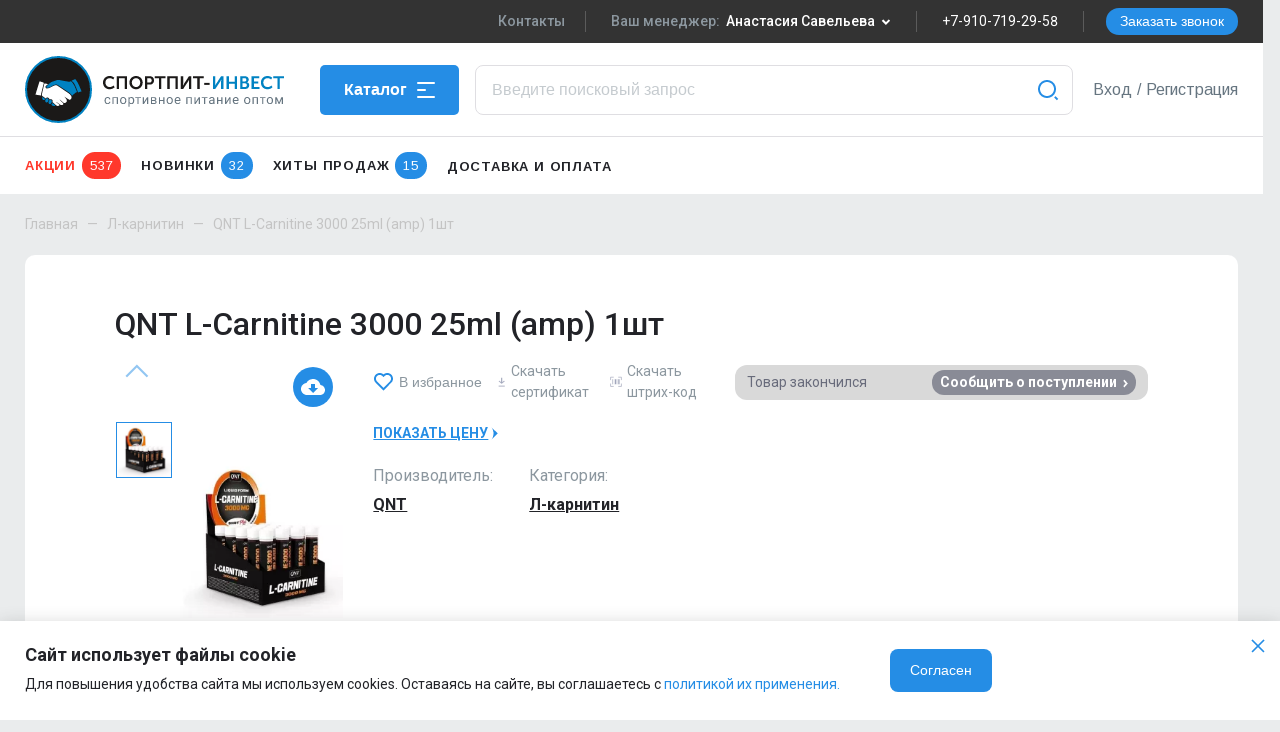

--- FILE ---
content_type: text/html; charset=utf-8
request_url: https://sportpitinvest.ru/product/qnt-l-carnitine-3000-amp-2025ml
body_size: 49950
content:
<!doctype html>
<html data-n-head-ssr lang="ru-RU" data-n-head="%7B%22lang%22:%7B%22ssr%22:%22ru-RU%22%7D%7D">
  <head >
    <title>QNT L-Carnitine 3000 25ml (amp) 1шт оптом по одной из самых низких цен в РФ</title><meta data-n-head="ssr" charset="utf-8"><meta data-n-head="ssr" name="viewport" content="width=device-width, initial-scale=1, user-scalable=no"><meta data-n-head="ssr" name="format-detection" content="telephone=no"><meta data-n-head="ssr" property="og:title" content="Sportpit"><meta data-n-head="ssr" charset="utf-8"><meta data-n-head="ssr" name="viewport" content="width=device-width, initial-scale=1"><meta data-n-head="ssr" data-hid="description" name="description" content="Компания Спортпит-инвест предлагает QNT L-Carnitine 3000 25ml (amp) 1шт оптом по привлекательной цене. Сертифицированные товары. Отгрузка в течение 48 часов. Гибкая система скидок."><meta data-n-head="ssr" data-hid="keywords" name="keywords" content="qnt l-carnitine 3000 25ml (amp) 1шт оптом, qnt l-carnitine 3000 25ml (amp) 1шт опт цена, купить qnt l-carnitine 3000 25ml (amp) 1шт по оптовой цене"><meta data-n-head="ssr" property="og:title" content="QNT L-Carnitine 3000 25ml (amp) 1шт оптом по одной из самых низких цен в РФ"><meta data-n-head="ssr" property="og:description" content="Компания Спортпит-инвест предлагает QNT L-Carnitine 3000 25ml (amp) 1шт оптом по привлекательной цене. Сертифицированные товары. Отгрузка в течение 48 часов. Гибкая система скидок."><meta data-n-head="ssr" property="og:image" content="/img/manager-1.jpg"><link data-n-head="ssr" rel="preconnect" href="https://fonts.gstatic.com" crossorigin="true"><link data-n-head="ssr" rel="stylesheet" href="https://fonts.googleapis.com/css2?family=Arimo:wght@400;500;600;700&amp;display=swap"><link data-n-head="ssr" rel="stylesheet" href="https://fonts.googleapis.com/css2?family=Roboto:wght@400;500;700;900&amp;display=swap"><link data-n-head="ssr" rel="stylesheet" href="https://fonts.googleapis.com/css2?family=Rubik:wght@400;500;600;700&amp;display=swap"><link data-n-head="ssr" rel="icon" type="image/x-icon" href="/favicon.ico"><link data-n-head="ssr" href="https://mc.yandex.ru/metrika/tag.js" rel="preload" as="script"><script data-n-head="ssr" src="https://vk.com/js/api/openapi.js?159" async></script><script data-n-head="ssr" src="https://top-fwz1.mail.ru/js/code.js" async></script><link rel="preload" href="/_nuxt/2476223.modern.js" as="script"><link rel="preload" href="/_nuxt/9996823.modern.js" as="script"><link rel="preload" href="/_nuxt/2f7c451.modern.js" as="script"><link rel="preload" href="/_nuxt/f120ce4.modern.js" as="script"><link rel="preload" href="/_nuxt/c2c29f5.modern.js" as="script"><link rel="preload" href="/_nuxt/0a530fd.modern.js" as="script"><link rel="preload" href="/_nuxt/5524789.modern.js" as="script"><link rel="preload" href="/_nuxt/2374052.modern.js" as="script"><link rel="preload" href="/_nuxt/ed509db.modern.js" as="script"><link rel="preload" href="/_nuxt/9ce65c6.modern.js" as="script"><link rel="preload" href="/_nuxt/f526fe5.modern.js" as="script"><link rel="preload" href="/_nuxt/b53cb7a.modern.js" as="script"><link rel="preload" href="/_nuxt/91f8468.modern.js" as="script"><link rel="preload" href="/_nuxt/231f6ab.modern.js" as="script"><link rel="preload" href="/_nuxt/6ff4552.modern.js" as="script"><link rel="preload" href="/_nuxt/71645cc.modern.js" as="script"><link rel="preload" href="/_nuxt/d82cfd3.modern.js" as="script"><link rel="preload" href="/_nuxt/a907100.modern.js" as="script"><link rel="preload" href="/_nuxt/3045410.modern.js" as="script"><link rel="preload" href="/_nuxt/8a061ef.modern.js" as="script"><link rel="preload" href="/_nuxt/a49cdc7.modern.js" as="script"><link rel="preload" href="/_nuxt/b26bcaf.modern.js" as="script"><link rel="preload" href="/_nuxt/753720c.modern.js" as="script"><style data-vue-ssr-id="24bf0318:0 a3045726:0 c6c8dc24:0 004c40ce:0 1526f34d:0 6d135df6:0 6009e5ce:0 7fd3124f:0 61540b00:0 5f967087:0 5332d045:0 5d493134:0 2e42bd4c:0 132d2986:0 1c63f92e:0 7e6e2ab3:0 56dc916f:0 1efc3d1f:0 4f3dfd76:0 28240967:0 ed1fb808:0 9f873c60:0 6c9a4ed1:0 25d53bb7:0 19e06d37:0 e4b2d8e0:0 41512499:0 0f3e3734:0 28e49644:0 a3068eae:0 cd9db708:0 3e82e8ca:0 2b6ee0b4:0 e83c011c:0 727bb592:0 ca466002:0 3ddd5f06:0 0d7b808b:0 ed2b1d4e:0 686220ca:0 1ec26507:0">.carousel{position:relative;box-sizing:border-box}.carousel *,.carousel :after,.carousel :before{box-sizing:inherit}.carousel.is-draggable{cursor:move;cursor:grab}.carousel.is-dragging{cursor:move;cursor:grabbing}.carousel__viewport{position:relative;overflow:hidden;max-width:100%;max-height:100%}.carousel__track{display:flex}.carousel__slide{flex:0 0 auto;width:var(--carousel-slide-width,60%);max-width:100%;padding:1rem;position:relative;overflow-x:hidden;overflow-y:auto;overscroll-behavior:contain}.has-dots{margin-bottom:calc(.5rem + 22px)}.carousel__dots{margin:0 auto;padding:0;position:absolute;top:calc(100% + .5rem);left:0;right:0;display:flex;justify-content:center;list-style:none;user-select:none}.carousel__dots .carousel__dot{margin:0;padding:0;display:block;position:relative;width:22px;height:22px;cursor:pointer}.carousel__dots .carousel__dot:after{content:"";width:8px;height:8px;border-radius:50%;position:absolute;top:50%;left:50%;transform:translate(-50%,-50%);background-color:currentColor;opacity:.25;transition:opacity .15s ease-in-out}.carousel__dots .carousel__dot.is-selected:after{opacity:1}.carousel__button{width:var(--carousel-button-width,48px);height:var(--carousel-button-height,48px);padding:0;border:0;display:flex;justify-content:center;align-items:center;pointer-events:all;cursor:pointer;color:var(--carousel-button-color,currentColor);background:var(--carousel-button-bg,transparent);border-radius:var(--carousel-button-border-radius,50%);box-shadow:var(--carousel-button-shadow,none);transition:opacity .15s ease}.carousel__button.is-next,.carousel__button.is-prev{position:absolute;top:50%;transform:translateY(-50%)}.carousel__button.is-prev{left:10px}.carousel__button.is-next{right:10px}.carousel__button[disabled]{cursor:default;opacity:.3}.carousel__button svg{width:var(--carousel-button-svg-width,50%);height:var(--carousel-button-svg-height,50%);fill:none;stroke:currentColor;stroke-width:var(--carousel-button-svg-stroke-width,1.5);stroke-linejoin:bevel;stroke-linecap:round;filter:var(--carousel-button-svg-filter,none);pointer-events:none}html.with-fancybox{scroll-behavior:auto}body.compensate-for-scrollbar{overflow:hidden!important;touch-action:none}.fancybox__container{position:fixed;top:0;left:0;bottom:0;right:0;direction:ltr;margin:0;padding:env(safe-area-inset-top,0) env(safe-area-inset-right,0) env(safe-area-inset-bottom,0) env(safe-area-inset-left,0);box-sizing:border-box;display:flex;flex-direction:column;color:var(--fancybox-color,#fff);-webkit-tap-highlight-color:rgba(0,0,0,0);overflow:hidden;z-index:1050;outline:none;transform-origin:top left;--carousel-button-width:48px;--carousel-button-height:48px;--carousel-button-svg-width:24px;--carousel-button-svg-height:24px;--carousel-button-svg-stroke-width:2.5;--carousel-button-svg-filter:drop-shadow(1px 1px 1px rgba(0,0,0,0.4))}.fancybox__container *,.fancybox__container :after,.fancybox__container :before{box-sizing:inherit}.fancybox__container :focus{outline:none}body:not(.is-using-mouse) .fancybox__container :focus{box-shadow:0 0 0 1px #fff,0 0 0 2px var(--fancybox-accent-color,rgba(1,210,232,.94))}@media (min-width:1024px){.fancybox__container{--carousel-button-width:48px;--carousel-button-height:48px;--carousel-button-svg-width:27px;--carousel-button-svg-height:27px}}.fancybox__backdrop{position:absolute;top:0;right:0;bottom:0;left:0;z-index:-1;background:var(--fancybox-bg,rgba(24,24,27,.92))}.fancybox__carousel{position:relative;flex:1 1 auto;min-height:0;height:100%;z-index:10}.fancybox__carousel.has-dots{margin-bottom:calc(.5rem + 22px)}.fancybox__viewport{position:relative;width:100%;height:100%;overflow:visible;cursor:default}.fancybox__track{display:flex;height:100%}.fancybox__slide{flex:0 0 auto;width:100%;max-width:100%;margin:0;padding:48px 8px 8px;position:relative;overscroll-behavior:contain;display:flex;flex-direction:column;outline:0;overflow:auto;--carousel-button-width:36px;--carousel-button-height:36px;--carousel-button-svg-width:22px;--carousel-button-svg-height:22px}.fancybox__slide:after,.fancybox__slide:before{content:"";flex:0 0 0;margin:auto}@media (min-width:1024px){.fancybox__slide{padding:64px 100px}}.fancybox__content{margin:0 env(safe-area-inset-right,0) 0 env(safe-area-inset-left,0);padding:36px;color:var(--fancybox-content-color,#374151);background:var(--fancybox-content-bg,#fff);position:relative;align-self:center;display:flex;flex-direction:column;z-index:20}.fancybox__content :focus:not(.carousel__button.is-close){outline:thin dotted;box-shadow:none}.fancybox__caption{align-self:center;max-width:100%;margin:0;padding:1rem 0 0;line-height:1.375;color:var(--fancybox-color,currentColor);visibility:visible;cursor:auto;flex-shrink:0;overflow-wrap:anywhere}.is-loading .fancybox__caption{visibility:hidden}.fancybox__container>.carousel__dots{top:100%;color:var(--fancybox-color,#fff)}.fancybox__nav .carousel__button{z-index:40}.fancybox__nav .carousel__button.is-next{right:8px}@media (min-width:1024px){.fancybox__nav .carousel__button.is-next{right:40px}}.fancybox__nav .carousel__button.is-prev{left:8px}@media (min-width:1024px){.fancybox__nav .carousel__button.is-prev{left:40px}}.carousel__button.is-close{position:absolute;top:8px;right:8px;top:calc(env(safe-area-inset-top, 0px) + 8px);right:calc(env(safe-area-inset-right, 0px) + 8px);z-index:40}@media (min-width:1024px){.carousel__button.is-close{right:40px}}.fancybox__content>.carousel__button.is-close{position:absolute;top:-40px;right:0;color:var(--fancybox-color,#fff)}.fancybox__no-click,.fancybox__no-click button{pointer-events:none}.fancybox__spinner{position:absolute;top:50%;left:50%;transform:translate(-50%,-50%);width:50px;height:50px;color:var(--fancybox-color,currentColor)}.fancybox__slide .fancybox__spinner{cursor:pointer;z-index:1053}.fancybox__spinner svg{animation:fancybox-rotate 2s linear infinite;transform-origin:center center;position:absolute;top:0;right:0;bottom:0;left:0;margin:auto;width:100%;height:100%}.fancybox__spinner svg circle{fill:none;stroke-width:2.75;stroke-miterlimit:10;stroke-dasharray:1,200;stroke-dashoffset:0;animation:fancybox-dash 1.5s ease-in-out infinite;stroke-linecap:round;stroke:currentColor}@keyframes fancybox-rotate{to{transform:rotate(1turn)}}@keyframes fancybox-dash{0%{stroke-dasharray:1,200;stroke-dashoffset:0}50%{stroke-dasharray:89,200;stroke-dashoffset:-35px}to{stroke-dasharray:89,200;stroke-dashoffset:-124px}}.carousel__button.is-close,.carousel__dots,.fancybox__backdrop,.fancybox__caption,.fancybox__nav{opacity:var(--fancybox-opacity,1)}.fancybox__container.is-animated[aria-hidden=false] .carousel__button.is-close,.fancybox__container.is-animated[aria-hidden=false] .carousel__dots,.fancybox__container.is-animated[aria-hidden=false] .fancybox__backdrop,.fancybox__container.is-animated[aria-hidden=false] .fancybox__caption,.fancybox__container.is-animated[aria-hidden=false] .fancybox__nav{animation:fancybox-fadeIn .15s ease backwards}.fancybox__container.is-animated.is-closing .carousel__button.is-close,.fancybox__container.is-animated.is-closing .carousel__dots,.fancybox__container.is-animated.is-closing .fancybox__backdrop,.fancybox__container.is-animated.is-closing .fancybox__caption,.fancybox__container.is-animated.is-closing .fancybox__nav{animation:fancybox-fadeOut .15s ease both}.fancybox-fadeIn{animation:fancybox-fadeIn .15s ease both}.fancybox-fadeOut{animation:fancybox-fadeOut .1s ease both}.fancybox-zoomInUp{animation:fancybox-zoomInUp .2s ease both}.fancybox-zoomOutDown{animation:fancybox-zoomOutDown .15s ease both}.fancybox-throwOutUp{animation:fancybox-throwOutUp .15s ease both}.fancybox-throwOutDown{animation:fancybox-throwOutDown .15s ease both}@keyframes fancybox-fadeIn{0%{opacity:0}to{opacity:1}}@keyframes fancybox-fadeOut{to{opacity:0}}@keyframes fancybox-zoomInUp{0%{transform:scale(.97) translate3d(0,16px,0);opacity:0}to{transform:scale(1) translateZ(0);opacity:1}}@keyframes fancybox-zoomOutDown{to{transform:scale(.97) translate3d(0,16px,0);opacity:0}}@keyframes fancybox-throwOutUp{to{transform:translate3d(0,-30%,0);opacity:0}}@keyframes fancybox-throwOutDown{to{transform:translate3d(0,30%,0);opacity:0}}.fancybox__carousel .carousel__slide{scrollbar-width:thin;scrollbar-color:#ccc hsla(0,0%,100%,.1)}.fancybox__carousel .carousel__slide::-webkit-scrollbar{width:8px;height:8px}.fancybox__carousel .carousel__slide::-webkit-scrollbar-track{background-color:hsla(0,0%,100%,.1)}.fancybox__carousel .carousel__slide::-webkit-scrollbar-thumb{background-color:#ccc;border-radius:2px;box-shadow:inset 0 0 4px rgba(0,0,0,.2)}.fancybox__carousel.is-draggable .fancybox__slide,.fancybox__carousel.is-draggable .fancybox__slide .fancybox__content{cursor:move;cursor:grab}.fancybox__carousel.is-dragging .fancybox__slide,.fancybox__carousel.is-dragging .fancybox__slide .fancybox__content{cursor:move;cursor:grabbing}.fancybox__carousel .fancybox__slide .fancybox__content{cursor:auto}.fancybox__carousel .fancybox__slide.can-zoom_in .fancybox__content{cursor:zoom-in}.fancybox__carousel .fancybox__slide.can-zoom_out .fancybox__content{cursor:zoom-out}.fancybox__carousel .fancybox__slide.is-draggable .fancybox__content{cursor:move;cursor:grab}.fancybox__carousel .fancybox__slide.is-dragging .fancybox__content{cursor:move;cursor:grabbing}.fancybox__image{transform-origin:0 0;user-select:none;transition:none}.has-image .fancybox__content{padding:0;background:transparent;min-height:1px}.is-closing .has-image .fancybox__content{overflow:visible}.has-image[data-image-fit=contain]{overflow:visible;touch-action:none}.has-image[data-image-fit=contain] .fancybox__content{flex-direction:row;flex-wrap:wrap}.has-image[data-image-fit=contain] .fancybox__image{max-width:100%;max-height:100%;object-fit:contain}.has-image[data-image-fit=contain-w]{overflow-x:hidden;overflow-y:auto}.has-image[data-image-fit=contain-w] .fancybox__content{min-height:auto}.has-image[data-image-fit=contain-w] .fancybox__image{max-width:100%;height:auto}.has-image[data-image-fit=cover]{overflow:visible;touch-action:none}.has-image[data-image-fit=cover] .fancybox__content{width:100%;height:100%}.has-image[data-image-fit=cover] .fancybox__image{width:100%;height:100%;object-fit:cover}.fancybox__carousel .fancybox__slide.has-html5video .fancybox__content,.fancybox__carousel .fancybox__slide.has-iframe .fancybox__content,.fancybox__carousel .fancybox__slide.has-map .fancybox__content,.fancybox__carousel .fancybox__slide.has-pdf .fancybox__content,.fancybox__carousel .fancybox__slide.has-video .fancybox__content{max-width:100%;flex-shrink:1;min-height:1px;overflow:visible}.fancybox__carousel .fancybox__slide.has-iframe .fancybox__content,.fancybox__carousel .fancybox__slide.has-map .fancybox__content,.fancybox__carousel .fancybox__slide.has-pdf .fancybox__content{width:100%;height:80%}.fancybox__carousel .fancybox__slide.has-html5video .fancybox__content,.fancybox__carousel .fancybox__slide.has-video .fancybox__content{width:960px;height:540px;max-width:100%;max-height:100%}.fancybox__carousel .fancybox__slide.has-html5video .fancybox__content,.fancybox__carousel .fancybox__slide.has-map .fancybox__content,.fancybox__carousel .fancybox__slide.has-pdf .fancybox__content,.fancybox__carousel .fancybox__slide.has-video .fancybox__content{padding:0;background:rgba(24,24,27,.9);color:#fff}.fancybox__carousel .fancybox__slide.has-map .fancybox__content{background:#e5e3df}.fancybox__html5video,.fancybox__iframe{border:0;display:block;height:100%;width:100%;background:transparent}.fancybox-placeholder{position:absolute;width:1px;height:1px;padding:0;margin:-1px;overflow:hidden;clip:rect(0,0,0,0);white-space:nowrap;border-width:0}.fancybox__thumbs{flex:0 0 auto;position:relative;padding:0 3px;opacity:var(--fancybox-opacity,1)}.fancybox__container.is-animated[aria-hidden=false] .fancybox__thumbs{animation:fancybox-fadeIn .15s ease-in backwards}.fancybox__container.is-animated.is-closing .fancybox__thumbs{opacity:0}.fancybox__thumbs .carousel__slide{flex:0 0 auto;width:var(--fancybox-thumbs-width,96px);margin:0;padding:8px 3px;box-sizing:content-box;display:flex;align-items:center;justify-content:center;overflow:visible;cursor:pointer}.fancybox__thumbs .carousel__slide .fancybox__thumb:after{content:"";position:absolute;top:0;left:0;right:0;bottom:0;border:5px solid var(--fancybox-accent-color,rgba(34,213,233,.96));opacity:0;transition:opacity .15s ease;border-radius:var(--fancybox-thumbs-border-radius,4px)}.fancybox__thumbs .carousel__slide.is-nav-selected .fancybox__thumb:after{opacity:.92}.fancybox__thumbs .carousel__slide>*{pointer-events:none;user-select:none}.fancybox__thumb{position:relative;width:100%;padding-top:calc(100%/var(--fancybox-thumbs-ratio, 1.5));background-size:cover;background-position:50%;background-color:hsla(0,0%,100%,.1);background-repeat:no-repeat;border-radius:var(--fancybox-thumbs-border-radius,4px)}.fancybox__toolbar{position:absolute;top:0;right:0;left:0;z-index:20;background:linear-gradient(0deg,transparent 0,rgba(0,0,0,.006) 8.1%,rgba(0,0,0,.021) 15.5%,rgba(0,0,0,.046) 22.5%,rgba(0,0,0,.077) 29%,rgba(0,0,0,.114) 35.3%,rgba(0,0,0,.155) 41.2%,rgba(0,0,0,.198) 47.1%,rgba(0,0,0,.242) 52.9%,rgba(0,0,0,.285) 58.8%,rgba(0,0,0,.326) 64.7%,rgba(0,0,0,.363) 71%,rgba(0,0,0,.394) 77.5%,rgba(0,0,0,.419) 84.5%,rgba(0,0,0,.434) 91.9%,rgba(0,0,0,.44));padding:0;touch-action:none;display:flex;justify-content:space-between;--carousel-button-svg-width:20px;--carousel-button-svg-height:20px;opacity:var(--fancybox-opacity,1);text-shadow:var(--fancybox-toolbar-text-shadow,1px 1px 1px rgba(0,0,0,.4))}@media (min-width:1024px){.fancybox__toolbar{padding:8px}}.fancybox__container.is-animated[aria-hidden=false] .fancybox__toolbar{animation:fancybox-fadeIn .15s ease-in backwards}.fancybox__container.is-animated.is-closing .fancybox__toolbar{opacity:0}.fancybox__toolbar__items{display:flex}.fancybox__toolbar__items--left{margin-right:auto}.fancybox__toolbar__items--center{position:absolute;left:50%;transform:translateX(-50%)}.fancybox__toolbar__items--right{margin-left:auto}@media(max-width:640px){.fancybox__toolbar__items--center:not(:last-child){display:none}}.fancybox__counter{min-width:72px;padding:0 10px;line-height:var(--carousel-button-height,48px);text-align:center;font-size:17px;font-variant-numeric:tabular-nums;-webkit-font-smoothing:subpixel-antialiased}.fancybox__progress{background:var(--fancybox-accent-color,rgba(34,213,233,.96));height:3px;left:0;position:absolute;right:0;top:0;transform:scaleX(0);transform-origin:0;transition-property:transform;transition-timing-function:linear;z-index:30;user-select:none}.fancybox__container:fullscreen::backdrop{opacity:0}.fancybox__button--fullscreen g:nth-child(2),.fancybox__container:fullscreen .fancybox__button--fullscreen g:first-child{display:none}.fancybox__container:fullscreen .fancybox__button--fullscreen g:nth-child(2){display:block}.fancybox__button--slideshow g:nth-child(2),.fancybox__container.has-slideshow .fancybox__button--slideshow g:first-child{display:none}.fancybox__container.has-slideshow .fancybox__button--slideshow g:nth-child(2){display:block}.vm--modal{border-radius:12px!important;overflow-y:visible!important;max-width:100%;left:50%!important;transform:translateX(-50%);transition:none!important}.vm--modal::-webkit-scrollbar{display:none}.fancybox__backdrop{background:rgba(0,0,0,.5)}.container{box-sizing:border-box;width:100%;min-width:320px;max-width:1600px;margin-left:auto;margin-right:auto;padding-left:25px;padding-right:25px}@media(max-width:559px){.container{max-width:1630px;padding-left:15px;padding-right:15px}}.container-flex{display:flex;flex-wrap:wrap}.container__left{width:390px}@media(max-width:1400px){.container__left{width:290px}}@media(max-width:1239px){.container__left{width:100%}}.container__right{width:245px}@media(max-width:1239px){.container__right{display:none}}.container__center{margin:0 auto;width:calc(100% - 685px)}@media(max-width:1400px){.container__center{width:calc(100% - 585px)}}@media(max-width:1239px){.container__center{width:100%}}.container__big{width:calc(100% - 410px)}@media(max-width:1400px){.container__big{width:calc(100% - 310px)}}@media(max-width:1239px){.container__big{width:100%}}.container-1350{max-width:1375px}.grid.is-row{margin:0 25px}@media(max-width:559px){.grid.is-row{margin:0 -15px}}.grid.is-row>[class*=col-]{padding-left:25px;padding-right:25px}.grid.is-columns{margin:-25px}.grid.is-columns>[class*=col-]{padding:25px}.grid.is-columns.is-wide{margin:-10px -15px}.grid.is-columns.is-wide>[class*=col-]{padding:10px 15px}.grid.is-columns.is-narrow{margin:-10px}.grid.is-columns.is-narrow>[class*=col-]{padding:10px}.grid.is-column{flex-direction:column}.grid.is-fit{justify-content:space-between}.grid.is-around{justify-content:space-around}.grid.is-end{justify-content:flex-end}.grid.is-center{justify-content:center}.grid.is-nowrap{flex-flow:row nowrap}.grid.is-middle{align-items:center}.grid.is-top{align-items:flex-start}.grid.is-bottom{align-items:flex-end}@media(max-width:559px){.grid.is-reverse{flex-direction:column-reverse}}.grid__item.is-grow{flex-grow:1}.grid__item.is-shrink{flex-shrink:1}.grid{display:flex;flex-flow:row wrap;justify-content:flex-start}.grid--gap{margin-left:-15px;margin-right:-15px}@media(max-width:1239px){.grid--gap{margin-left:-15px;margin-right:-15px}}.grid--collapse{margin:-10px}.grid--column{flex-direction:column}.grid--fit{justify-content:space-between}.grid--around{justify-content:space-around}.grid--end{justify-content:flex-end}.grid--center{justify-content:center}.grid--nowrap{flex-flow:row nowrap}.grid--vertical-center{align-items:center}.grid--vertical-top{align-items:flex-start}.grid__item{display:block;float:left;flex:0 0 auto}.grid__item--grow{flex-grow:1}.grid__item--shrink{flex-shrink:1}.order-0{order:-1}.order-1{order:1}.order-2{order:2}.order-3{order:3}.order-4{order:4}.order-5{order:5}.col-1,.col-1p,.col-2,.col-3,.col-4,.col-5,.col-5p,.col-6,.col-7,.col-8,.col-9,.col-10,.col-10p,.col-11,.col-12,.col-20p,.col-30p,.col-40p,.col-50p,.col-60p,.col-70p,.col-80p,.col-90p,.col-left,.col-right{padding-left:25pxpx;padding-right:25pxpx}.col-1p{width:1%}.col-5p{width:5%}.col-1{width:8.3333333333%}.col-2{width:16.6666666667%}.col-4{width:33.3333333333%}.col-5{width:41.6666666667%}.col-7{width:58.3333333333%}.col-8{width:66.6666666667%}.col-10{width:83.3333333333%}.col-11{width:91.6666666667%}.col-left{width:calc(25% + 50pxpx)}.col-right{width:calc(75% - 50pxpx)}.collapse-height{padding-top:0;padding-bottom:0}.collapse{padding:0;margin:0}.shift-1{margin-left:8.3333333333%}.shift-2{margin-left:16.6666666667%}.shift-4{margin-left:33.3333333333%}.shift-5{margin-left:41.6666666667%}.shift-7{margin-left:58.3333333333%}.shift-8{margin-left:66.6666666667%}.shift-10{margin-left:83.3333333333%}.shift-11{margin-left:91.6666666667%}.body,.html{height:100%}.body>.container{display:flex;flex-direction:column}.col-4--border{border-right:1px solid #f3f4f5;border-bottom:1px solid #f3f4f5}.col-4--border:nth-child(3n+3){border-right:none}.is-m-hide{display:none}@media(max-width:1599px){.col-left,.col-right{width:100%}}@media(max-width:750px){.col-m-4{width:33.3333333333%}.col-m-3{width:25%}.col-m-6{width:50%}.col-m-12{width:100%}.shift-m-3{margin-left:25%}.is-m-hide{display:block}}@media(max-width:559px){.col-sm-6{width:50%}.col-sm-12{width:100%!important}}.col-1,.col-1p,.col-2,.col-3,.col-4,.col-5,.col-5p,.col-6,.col-7,.col-8,.col-9,.col-10,.col-10p,.col-11,.col-12,.col-20p,.col-30p,.col-40p,.col-50p,.col-60p,.col-70p,.col-80p,.col-90p,.col-left,.col-right{position:relative;float:left;padding:0 15px;margin:0;outline:none}.col-min{padding:0 15px 40px;width:330px}@media(max-width:1239px){.col-min{padding:0 15px;width:100%}}.col-big{padding:0 15px;width:calc(100% - 330px)}.col-big--flex{padding:0;display:flex;flex-wrap:wrap}@media(max-width:1239px){.col-big{width:100%}}.col-content{padding:0 15px;width:calc(100% - 330px)}@media(max-width:1239px){.col-content{width:100%}}.col-center{padding:0 15px;width:calc(100% - 250px);position:relative}@media(max-width:1239px){.col-center{width:100%}}.brand-section{padding-top:10px;position:sticky;top:94px;z-index:200;background:#eaeced}@media(max-width:1239px){.brand-section{position:static}}.col-right{width:250px}@media(max-width:1239px){.col-right{display:none}}@media(max-width:1239px){.col-big .col-min{order:-1;width:100%}}@media(max-width:1239px)and (min-width:750px){.col-narrow{padding:0 15px}.col-narrow .product-day-col{width:50%}}.shift-0{margin-left:0}.shift-0,.shift-1{padding-left:12.5px;padding-right:12.5px}.shift-1{margin-left:8.33333%}.shift-2{margin-left:16.66667%}.shift-2,.shift-3{padding-left:12.5px;padding-right:12.5px}.shift-3{margin-left:25%}.shift-4{margin-left:33.33333%}.shift-4,.shift-5{padding-left:12.5px;padding-right:12.5px}.shift-5{margin-left:41.66667%}.shift-6{margin-left:50%}.shift-6,.shift-7{padding-left:12.5px;padding-right:12.5px}.shift-7{margin-left:58.33333%}.shift-8{margin-left:66.66667%}.shift-8,.shift-9{padding-left:12.5px;padding-right:12.5px}.shift-9{margin-left:75%}.shift-10{margin-left:83.33333%}.shift-10,.shift-11{padding-left:12.5px;padding-right:12.5px}.shift-11{margin-left:91.66667%}.shift-12{margin-left:100%;padding-left:12.5px;padding-right:12.5px}@media(max-width:1599px){.shift-lg-0{margin-left:0}.shift-lg-0,.shift-lg-1{padding-left:12.5px;padding-right:12.5px}.shift-lg-1{margin-left:8.33333%}.shift-lg-2{margin-left:16.66667%}.shift-lg-2,.shift-lg-3{padding-left:12.5px;padding-right:12.5px}.shift-lg-3{margin-left:25%}.shift-lg-4{margin-left:33.33333%}.shift-lg-4,.shift-lg-5{padding-left:12.5px;padding-right:12.5px}.shift-lg-5{margin-left:41.66667%}.shift-lg-6{margin-left:50%}.shift-lg-6,.shift-lg-7{padding-left:12.5px;padding-right:12.5px}.shift-lg-7{margin-left:58.33333%}.shift-lg-8{margin-left:66.66667%}.shift-lg-8,.shift-lg-9{padding-left:12.5px;padding-right:12.5px}.shift-lg-9{margin-left:75%}.shift-lg-10{margin-left:83.33333%}.shift-lg-10,.shift-lg-11{padding-left:12.5px;padding-right:12.5px}.shift-lg-11{margin-left:91.66667%}.shift-lg-12{margin-left:100%;padding-left:12.5px;padding-right:12.5px}}@media(max-width:1400px){.shift-xl-0{margin-left:0}.shift-xl-0,.shift-xl-1{padding-left:12.5px;padding-right:12.5px}.shift-xl-1{margin-left:8.33333%}.shift-xl-2{margin-left:16.66667%}.shift-xl-2,.shift-xl-3{padding-left:12.5px;padding-right:12.5px}.shift-xl-3{margin-left:25%}.shift-xl-4{margin-left:33.33333%}.shift-xl-4,.shift-xl-5{padding-left:12.5px;padding-right:12.5px}.shift-xl-5{margin-left:41.66667%}.shift-xl-6{margin-left:50%}.shift-xl-6,.shift-xl-7{padding-left:12.5px;padding-right:12.5px}.shift-xl-7{margin-left:58.33333%}.shift-xl-8{margin-left:66.66667%}.shift-xl-8,.shift-xl-9{padding-left:12.5px;padding-right:12.5px}.shift-xl-9{margin-left:75%}.shift-xl-10{margin-left:83.33333%}.shift-xl-10,.shift-xl-11{padding-left:12.5px;padding-right:12.5px}.shift-xl-11{margin-left:91.66667%}.shift-xl-12{margin-left:100%;padding-left:12.5px;padding-right:12.5px}}@media(max-width:1239px){.shift-l-0{margin-left:0}.shift-l-0,.shift-l-1{padding-left:12.5px;padding-right:12.5px}.shift-l-1{margin-left:8.33333%}.shift-l-2{margin-left:16.66667%}.shift-l-2,.shift-l-3{padding-left:12.5px;padding-right:12.5px}.shift-l-3{margin-left:25%}.shift-l-4{margin-left:33.33333%}.shift-l-4,.shift-l-5{padding-left:12.5px;padding-right:12.5px}.shift-l-5{margin-left:41.66667%}.shift-l-6{margin-left:50%}.shift-l-6,.shift-l-7{padding-left:12.5px;padding-right:12.5px}.shift-l-7{margin-left:58.33333%}.shift-l-8{margin-left:66.66667%}.shift-l-8,.shift-l-9{padding-left:12.5px;padding-right:12.5px}.shift-l-9{margin-left:75%}.shift-l-10{margin-left:83.33333%}.shift-l-10,.shift-l-11{padding-left:12.5px;padding-right:12.5px}.shift-l-11{margin-left:91.66667%}.shift-l-12{margin-left:100%;padding-left:12.5px;padding-right:12.5px}}@media(max-width:930px){.shift-md-0{margin-left:0}.shift-md-0,.shift-md-1{padding-left:12.5px;padding-right:12.5px}.shift-md-1{margin-left:8.33333%}.shift-md-2{margin-left:16.66667%}.shift-md-2,.shift-md-3{padding-left:12.5px;padding-right:12.5px}.shift-md-3{margin-left:25%}.shift-md-4{margin-left:33.33333%}.shift-md-4,.shift-md-5{padding-left:12.5px;padding-right:12.5px}.shift-md-5{margin-left:41.66667%}.shift-md-6{margin-left:50%}.shift-md-6,.shift-md-7{padding-left:12.5px;padding-right:12.5px}.shift-md-7{margin-left:58.33333%}.shift-md-8{margin-left:66.66667%}.shift-md-8,.shift-md-9{padding-left:12.5px;padding-right:12.5px}.shift-md-9{margin-left:75%}.shift-md-10{margin-left:83.33333%}.shift-md-10,.shift-md-11{padding-left:12.5px;padding-right:12.5px}.shift-md-11{margin-left:91.66667%}.shift-md-12{margin-left:100%;padding-left:12.5px;padding-right:12.5px}}@media(max-width:750px){.shift-m-0{margin-left:0}.shift-m-0,.shift-m-1{padding-left:12.5px;padding-right:12.5px}.shift-m-1{margin-left:8.33333%}.shift-m-2{margin-left:16.66667%}.shift-m-2,.shift-m-3{padding-left:12.5px;padding-right:12.5px}.shift-m-3{margin-left:25%}.shift-m-4{margin-left:33.33333%}.shift-m-4,.shift-m-5{padding-left:12.5px;padding-right:12.5px}.shift-m-5{margin-left:41.66667%}.shift-m-6{margin-left:50%}.shift-m-6,.shift-m-7{padding-left:12.5px;padding-right:12.5px}.shift-m-7{margin-left:58.33333%}.shift-m-8{margin-left:66.66667%}.shift-m-8,.shift-m-9{padding-left:12.5px;padding-right:12.5px}.shift-m-9{margin-left:75%}.shift-m-10{margin-left:83.33333%}.shift-m-10,.shift-m-11{padding-left:12.5px;padding-right:12.5px}.shift-m-11{margin-left:91.66667%}.shift-m-12{margin-left:100%;padding-left:12.5px;padding-right:12.5px}}@media(max-width:559px){.shift-s-0{margin-left:0}.shift-s-0,.shift-s-1{padding-left:12.5px;padding-right:12.5px}.shift-s-1{margin-left:8.33333%}.shift-s-2{margin-left:16.66667%}.shift-s-2,.shift-s-3{padding-left:12.5px;padding-right:12.5px}.shift-s-3{margin-left:25%}.shift-s-4{margin-left:33.33333%}.shift-s-4,.shift-s-5{padding-left:12.5px;padding-right:12.5px}.shift-s-5{margin-left:41.66667%}.shift-s-6{margin-left:50%}.shift-s-6,.shift-s-7{padding-left:12.5px;padding-right:12.5px}.shift-s-7{margin-left:58.33333%}.shift-s-8{margin-left:66.66667%}.shift-s-8,.shift-s-9{padding-left:12.5px;padding-right:12.5px}.shift-s-9{margin-left:75%}.shift-s-10{margin-left:83.33333%}.shift-s-10,.shift-s-11{padding-left:12.5px;padding-right:12.5px}.shift-s-11{margin-left:91.66667%}.shift-s-12{margin-left:100%;padding-left:12.5px;padding-right:12.5px}}@media(max-width:360px){.shift-xs-0{margin-left:0}.shift-xs-0,.shift-xs-1{padding-left:12.5px;padding-right:12.5px}.shift-xs-1{margin-left:8.33333%}.shift-xs-2{margin-left:16.66667%}.shift-xs-2,.shift-xs-3{padding-left:12.5px;padding-right:12.5px}.shift-xs-3{margin-left:25%}.shift-xs-4{margin-left:33.33333%}.shift-xs-4,.shift-xs-5{padding-left:12.5px;padding-right:12.5px}.shift-xs-5{margin-left:41.66667%}.shift-xs-6{margin-left:50%}.shift-xs-6,.shift-xs-7{padding-left:12.5px;padding-right:12.5px}.shift-xs-7{margin-left:58.33333%}.shift-xs-8{margin-left:66.66667%}.shift-xs-8,.shift-xs-9{padding-left:12.5px;padding-right:12.5px}.shift-xs-9{margin-left:75%}.shift-xs-10{margin-left:83.33333%}.shift-xs-10,.shift-xs-11{padding-left:12.5px;padding-right:12.5px}.shift-xs-11{margin-left:91.66667%}.shift-xs-12{margin-left:100%;padding-left:12.5px;padding-right:12.5px}}.unshift-0{margin-left:0}.unshift-0,.unshift-1{padding-left:12.5px;padding-right:12.5px}.unshift-1{margin-left:-8.33333%}.unshift-2{margin-left:-16.66667%}.unshift-2,.unshift-3{padding-left:12.5px;padding-right:12.5px}.unshift-3{margin-left:-25%}.unshift-4{margin-left:-33.33333%}.unshift-4,.unshift-5{padding-left:12.5px;padding-right:12.5px}.unshift-5{margin-left:-41.66667%}.unshift-6{margin-left:-50%}.unshift-6,.unshift-7{padding-left:12.5px;padding-right:12.5px}.unshift-7{margin-left:-58.33333%}.unshift-8{margin-left:-66.66667%}.unshift-8,.unshift-9{padding-left:12.5px;padding-right:12.5px}.unshift-9{margin-left:-75%}.unshift-10{margin-left:-83.33333%}.unshift-10,.unshift-11{padding-left:12.5px;padding-right:12.5px}.unshift-11{margin-left:-91.66667%}.unshift-12{margin-left:-100%;padding-left:12.5px;padding-right:12.5px}@media(max-width:1599px){.unshift-lg-0{margin-left:0}.unshift-lg-0,.unshift-lg-1{padding-left:12.5px;padding-right:12.5px}.unshift-lg-1{margin-left:-8.33333%}.unshift-lg-2{margin-left:-16.66667%}.unshift-lg-2,.unshift-lg-3{padding-left:12.5px;padding-right:12.5px}.unshift-lg-3{margin-left:-25%}.unshift-lg-4{margin-left:-33.33333%}.unshift-lg-4,.unshift-lg-5{padding-left:12.5px;padding-right:12.5px}.unshift-lg-5{margin-left:-41.66667%}.unshift-lg-6{margin-left:-50%}.unshift-lg-6,.unshift-lg-7{padding-left:12.5px;padding-right:12.5px}.unshift-lg-7{margin-left:-58.33333%}.unshift-lg-8{margin-left:-66.66667%}.unshift-lg-8,.unshift-lg-9{padding-left:12.5px;padding-right:12.5px}.unshift-lg-9{margin-left:-75%}.unshift-lg-10{margin-left:-83.33333%}.unshift-lg-10,.unshift-lg-11{padding-left:12.5px;padding-right:12.5px}.unshift-lg-11{margin-left:-91.66667%}.unshift-lg-12{margin-left:-100%;padding-left:12.5px;padding-right:12.5px}}@media(max-width:1400px){.unshift-xl-0{margin-left:0}.unshift-xl-0,.unshift-xl-1{padding-left:12.5px;padding-right:12.5px}.unshift-xl-1{margin-left:-8.33333%}.unshift-xl-2{margin-left:-16.66667%}.unshift-xl-2,.unshift-xl-3{padding-left:12.5px;padding-right:12.5px}.unshift-xl-3{margin-left:-25%}.unshift-xl-4{margin-left:-33.33333%}.unshift-xl-4,.unshift-xl-5{padding-left:12.5px;padding-right:12.5px}.unshift-xl-5{margin-left:-41.66667%}.unshift-xl-6{margin-left:-50%}.unshift-xl-6,.unshift-xl-7{padding-left:12.5px;padding-right:12.5px}.unshift-xl-7{margin-left:-58.33333%}.unshift-xl-8{margin-left:-66.66667%}.unshift-xl-8,.unshift-xl-9{padding-left:12.5px;padding-right:12.5px}.unshift-xl-9{margin-left:-75%}.unshift-xl-10{margin-left:-83.33333%}.unshift-xl-10,.unshift-xl-11{padding-left:12.5px;padding-right:12.5px}.unshift-xl-11{margin-left:-91.66667%}.unshift-xl-12{margin-left:-100%;padding-left:12.5px;padding-right:12.5px}}@media(max-width:1239px){.unshift-l-0{margin-left:0}.unshift-l-0,.unshift-l-1{padding-left:12.5px;padding-right:12.5px}.unshift-l-1{margin-left:-8.33333%}.unshift-l-2{margin-left:-16.66667%}.unshift-l-2,.unshift-l-3{padding-left:12.5px;padding-right:12.5px}.unshift-l-3{margin-left:-25%}.unshift-l-4{margin-left:-33.33333%}.unshift-l-4,.unshift-l-5{padding-left:12.5px;padding-right:12.5px}.unshift-l-5{margin-left:-41.66667%}.unshift-l-6{margin-left:-50%}.unshift-l-6,.unshift-l-7{padding-left:12.5px;padding-right:12.5px}.unshift-l-7{margin-left:-58.33333%}.unshift-l-8{margin-left:-66.66667%}.unshift-l-8,.unshift-l-9{padding-left:12.5px;padding-right:12.5px}.unshift-l-9{margin-left:-75%}.unshift-l-10{margin-left:-83.33333%}.unshift-l-10,.unshift-l-11{padding-left:12.5px;padding-right:12.5px}.unshift-l-11{margin-left:-91.66667%}.unshift-l-12{margin-left:-100%;padding-left:12.5px;padding-right:12.5px}}@media(max-width:930px){.unshift-md-0{margin-left:0}.unshift-md-0,.unshift-md-1{padding-left:12.5px;padding-right:12.5px}.unshift-md-1{margin-left:-8.33333%}.unshift-md-2{margin-left:-16.66667%}.unshift-md-2,.unshift-md-3{padding-left:12.5px;padding-right:12.5px}.unshift-md-3{margin-left:-25%}.unshift-md-4{margin-left:-33.33333%}.unshift-md-4,.unshift-md-5{padding-left:12.5px;padding-right:12.5px}.unshift-md-5{margin-left:-41.66667%}.unshift-md-6{margin-left:-50%}.unshift-md-6,.unshift-md-7{padding-left:12.5px;padding-right:12.5px}.unshift-md-7{margin-left:-58.33333%}.unshift-md-8{margin-left:-66.66667%}.unshift-md-8,.unshift-md-9{padding-left:12.5px;padding-right:12.5px}.unshift-md-9{margin-left:-75%}.unshift-md-10{margin-left:-83.33333%}.unshift-md-10,.unshift-md-11{padding-left:12.5px;padding-right:12.5px}.unshift-md-11{margin-left:-91.66667%}.unshift-md-12{margin-left:-100%;padding-left:12.5px;padding-right:12.5px}}@media(max-width:750px){.unshift-m-0{margin-left:0}.unshift-m-0,.unshift-m-1{padding-left:12.5px;padding-right:12.5px}.unshift-m-1{margin-left:-8.33333%}.unshift-m-2{margin-left:-16.66667%}.unshift-m-2,.unshift-m-3{padding-left:12.5px;padding-right:12.5px}.unshift-m-3{margin-left:-25%}.unshift-m-4{margin-left:-33.33333%}.unshift-m-4,.unshift-m-5{padding-left:12.5px;padding-right:12.5px}.unshift-m-5{margin-left:-41.66667%}.unshift-m-6{margin-left:-50%}.unshift-m-6,.unshift-m-7{padding-left:12.5px;padding-right:12.5px}.unshift-m-7{margin-left:-58.33333%}.unshift-m-8{margin-left:-66.66667%}.unshift-m-8,.unshift-m-9{padding-left:12.5px;padding-right:12.5px}.unshift-m-9{margin-left:-75%}.unshift-m-10{margin-left:-83.33333%}.unshift-m-10,.unshift-m-11{padding-left:12.5px;padding-right:12.5px}.unshift-m-11{margin-left:-91.66667%}.unshift-m-12{margin-left:-100%;padding-left:12.5px;padding-right:12.5px}}@media(max-width:559px){.unshift-s-0{margin-left:0}.unshift-s-0,.unshift-s-1{padding-left:12.5px;padding-right:12.5px}.unshift-s-1{margin-left:-8.33333%}.unshift-s-2{margin-left:-16.66667%}.unshift-s-2,.unshift-s-3{padding-left:12.5px;padding-right:12.5px}.unshift-s-3{margin-left:-25%}.unshift-s-4{margin-left:-33.33333%}.unshift-s-4,.unshift-s-5{padding-left:12.5px;padding-right:12.5px}.unshift-s-5{margin-left:-41.66667%}.unshift-s-6{margin-left:-50%}.unshift-s-6,.unshift-s-7{padding-left:12.5px;padding-right:12.5px}.unshift-s-7{margin-left:-58.33333%}.unshift-s-8{margin-left:-66.66667%}.unshift-s-8,.unshift-s-9{padding-left:12.5px;padding-right:12.5px}.unshift-s-9{margin-left:-75%}.unshift-s-10{margin-left:-83.33333%}.unshift-s-10,.unshift-s-11{padding-left:12.5px;padding-right:12.5px}.unshift-s-11{margin-left:-91.66667%}.unshift-s-12{margin-left:-100%;padding-left:12.5px;padding-right:12.5px}}@media(max-width:360px){.unshift-xs-0{margin-left:0}.unshift-xs-0,.unshift-xs-1{padding-left:12.5px;padding-right:12.5px}.unshift-xs-1{margin-left:-8.33333%}.unshift-xs-2{margin-left:-16.66667%}.unshift-xs-2,.unshift-xs-3{padding-left:12.5px;padding-right:12.5px}.unshift-xs-3{margin-left:-25%}.unshift-xs-4{margin-left:-33.33333%}.unshift-xs-4,.unshift-xs-5{padding-left:12.5px;padding-right:12.5px}.unshift-xs-5{margin-left:-41.66667%}.unshift-xs-6{margin-left:-50%}.unshift-xs-6,.unshift-xs-7{padding-left:12.5px;padding-right:12.5px}.unshift-xs-7{margin-left:-58.33333%}.unshift-xs-8{margin-left:-66.66667%}.unshift-xs-8,.unshift-xs-9{padding-left:12.5px;padding-right:12.5px}.unshift-xs-9{margin-left:-75%}.unshift-xs-10{margin-left:-83.33333%}.unshift-xs-10,.unshift-xs-11{padding-left:12.5px;padding-right:12.5px}.unshift-xs-11{margin-left:-91.66667%}.unshift-xs-12{margin-left:-100%;padding-left:12.5px;padding-right:12.5px}}.col-1{width:8.33333%}@media(max-width:1239px){.col-l-hide{display:none!important}.col-l-show{display:block!important}.col-l-1{width:8.33333%}}@media(max-width:750px){.col-m-1{width:8.33333%}.col-m-hide{display:none!important}.col-m-show{display:block!important}}@media(max-width:930px){.col-md-1{width:8.33333%}}@media(max-width:559px){.col-s-1{width:8.33333%}.col-s-hide{display:none!important}.col-s-show{display:block!important}}.col-10p{width:10%}.col-2{width:16.66667%}@media(max-width:1239px){.col-l-hide{display:none!important}.col-l-show{display:block!important}.col-l-2{width:16.66667%}}@media(max-width:750px){.col-m-2{width:16.66667%}.col-m-hide{display:none!important}.col-m-show{display:block!important}}@media(max-width:930px){.col-md-2{width:16.66667%}}@media(max-width:559px){.col-s-2{width:16.66667%}.col-s-hide{display:none!important}.col-s-show{display:block!important}}.col-20p{width:20%}.col-3{width:25%}@media(max-width:1239px){.col-l-hide{display:none!important}.col-l-show{display:block!important}.col-l-3{width:25%}}@media(max-width:750px){.col-m-3{width:25%}.col-m-hide{display:none!important}.col-m-show{display:block!important}}@media(max-width:930px){.col-md-3{width:25%}}@media(max-width:559px){.col-s-3{width:25%}.col-s-hide{display:none!important}.col-s-show{display:block!important}}.col-30p{width:30%}.col-4{width:33.33333%}@media(max-width:1239px){.col-l-hide{display:none!important}.col-l-show{display:block!important}.col-l-4{width:33.33333%}}@media(max-width:750px){.col-m-4{width:33.33333%}.col-m-hide{display:none!important}.col-m-show{display:block!important}}@media(max-width:930px){.col-md-4{width:33.33333%}}@media(max-width:559px){.col-s-4{width:33.33333%}.col-s-hide{display:none!important}.col-s-show{display:block!important}}.col-40p{width:40%}.col-5{width:41.66667%}@media(max-width:1239px){.col-l-hide{display:none!important}.col-l-show{display:block!important}.col-l-5{width:41.66667%}}@media(max-width:750px){.col-m-5{width:41.66667%}.col-m-hide{display:none!important}.col-m-show{display:block!important}}@media(max-width:930px){.col-md-5{width:41.66667%}}@media(max-width:559px){.col-s-5{width:41.66667%}.col-s-hide{display:none!important}.col-s-show{display:block!important}}.col-6,.col-50p{width:50%}@media(max-width:1239px){.col-l-hide{display:none!important}.col-l-show{display:block!important}.col-l-6{width:50%}}@media(max-width:750px){.col-m-6{width:50%}.col-m-hide{display:none!important}.col-m-show{display:block!important}}@media(max-width:930px){.col-md-6{width:50%}}@media(max-width:559px){.col-s-6{width:50%}.col-s-hide{display:none!important}.col-s-show{display:block!important}}.col-60p{width:60%}.col-7{width:58.33333%}@media(max-width:1239px){.col-l-hide{display:none!important}.col-l-show{display:block!important}.col-l-7{width:58.33333%}}@media(max-width:750px){.col-m-7{width:58.33333%}.col-m-hide{display:none!important}.col-m-show{display:block!important}}@media(max-width:930px){.col-md-7{width:58.33333%}}@media(max-width:559px){.col-s-7{width:58.33333%}.col-s-hide{display:none!important}.col-s-show{display:block!important}}.col-70p{width:70%}.col-8{width:66.66667%}@media(max-width:1239px){.col-l-hide{display:none!important}.col-l-show{display:block!important}.col-l-8{width:66.66667%}}@media(max-width:750px){.col-m-8{width:66.66667%}.col-m-hide{display:none!important}.col-m-show{display:block!important}}@media(max-width:930px){.col-md-8{width:66.66667%}}@media(max-width:559px){.col-s-8{width:66.66667%}.col-s-hide{display:none!important}.col-s-show{display:block!important}}.col-80p{width:80%}.col-9{width:75%}@media(max-width:1239px){.col-l-hide{display:none!important}.col-l-show{display:block!important}.col-l-9{width:75%}}@media(max-width:750px){.col-m-9{width:75%}.col-m-hide{display:none!important}.col-m-show{display:block!important}}@media(max-width:930px){.col-md-9{width:75%}}@media(max-width:559px){.col-s-9{width:75%}.col-s-hide{display:none!important}.col-s-show{display:block!important}}.col-90p{width:90%}.col-10{width:83.33333%}@media(max-width:1239px){.col-l-hide{display:none!important}.col-l-show{display:block!important}.col-l-10{width:83.33333%}}@media(max-width:750px){.col-m-10{width:83.33333%}.col-m-hide{display:none!important}.col-m-show{display:block!important}}@media(max-width:930px){.col-md-10{width:83.33333%}}@media(max-width:559px){.col-s-10{width:83.33333%}.col-s-hide{display:none!important}.col-s-show{display:block!important}}.col-100p{width:100%}.col-11{width:91.66667%}@media(max-width:1239px){.col-l-hide{display:none!important}.col-l-show{display:block!important}.col-l-11{width:91.66667%}}@media(max-width:750px){.col-m-11{width:91.66667%}.col-m-hide{display:none!important}.col-m-show{display:block!important}}@media(max-width:930px){.col-md-11{width:91.66667%}}@media(max-width:559px){.col-s-11{width:91.66667%}.col-s-hide{display:none!important}.col-s-show{display:block!important}}.col-12{width:100%}@media(max-width:1239px){.col-l-hide{display:none!important}.col-l-show{display:block!important}.col-l-12{width:100%}}@media(max-width:750px){.col-m-12{width:100%}.col-m-hide{display:none!important}.col-m-show{display:block!important}}@media(max-width:930px){.col-md-12{width:100%}}@media(max-width:559px){.col-s-12{width:100%}.col-s-hide{display:none!important}.col-s-show{display:block!important}}@media(max-width:1599px){.col-lg-1{width:8.33333%}.col-lg-10p{width:10%}.col-lg-2{width:16.66667%}.col-lg-20p{width:20%}.col-lg-3{width:25%}.col-lg-30p{width:30%}.col-lg-4{width:33.33333%}.col-lg-40p{width:40%}.col-lg-5{width:41.66667%}.col-lg-6,.col-lg-50p{width:50%}.col-lg-60p{width:60%}.col-lg-7{width:58.33333%}.col-lg-70p{width:70%}.col-lg-8{width:66.66667%}.col-lg-80p{width:80%}.col-lg-9{width:75%}.col-lg-90p{width:90%}.col-lg-10{width:83.33333%}.col-lg-100p{width:100%}.col-lg-11{width:91.66667%}.col-lg-12{width:100%}}@media(max-width:1400px){.col-xl-1{width:8.33333%}.col-xl-10p{width:10%}.col-xl-2{width:16.66667%}.col-xl-20p{width:20%}.col-xl-3{width:25%}.col-xl-30p{width:30%}.col-xl-4{width:33.33333%}.col-xl-40p{width:40%}.col-xl-5{width:41.66667%}.col-xl-6,.col-xl-50p{width:50%}.col-xl-60p{width:60%}.col-xl-7{width:58.33333%}.col-xl-70p{width:70%}.col-xl-8{width:66.66667%}.col-xl-80p{width:80%}.col-xl-9{width:75%}.col-xl-90p{width:90%}.col-xl-10{width:83.33333%}.col-xl-100p{width:100%}.col-xl-11{width:91.66667%}.col-xl-12{width:100%}}@media(max-width:1239px){.col-l-1{width:8.33333%}.col-l-10p{width:10%}.col-l-2{width:16.66667%}.col-l-20p{width:20%}.col-l-3{width:25%}.col-l-30p{width:30%}.col-l-4{width:33.33333%}.col-l-40p{width:40%}.col-l-5{width:41.66667%}.col-l-6,.col-l-50p{width:50%}.col-l-60p{width:60%}.col-l-7{width:58.33333%}.col-l-70p{width:70%}.col-l-8{width:66.66667%}.col-l-80p{width:80%}.col-l-9{width:75%}.col-l-90p{width:90%}.col-l-10{width:83.33333%}.col-l-100p{width:100%}.col-l-11{width:91.66667%}.col-l-12{width:100%}}@media(max-width:930px){.col-md-1{width:8.33333%}.col-md-10p{width:10%}.col-md-2{width:16.66667%}.col-md-20p{width:20%}.col-md-3{width:25%}.col-md-30p{width:30%}.col-md-4{width:33.33333%}.col-md-40p{width:40%}.col-md-5{width:41.66667%}.col-md-6,.col-md-50p{width:50%}.col-md-60p{width:60%}.col-md-7{width:58.33333%}.col-md-70p{width:70%}.col-md-8{width:66.66667%}.col-md-80p{width:80%}.col-md-9{width:75%}.col-md-90p{width:90%}.col-md-10{width:83.33333%}.col-md-100p{width:100%}.col-md-11{width:91.66667%}.col-md-12{width:100%}}@media(max-width:750px){.col-m-1{width:8.33333%}.col-m-10p{width:10%}.col-m-2{width:16.66667%}.col-m-20p{width:20%}.col-m-3{width:25%}.col-m-30p{width:30%}.col-m-4{width:33.33333%}.col-m-40p{width:40%}.col-m-5{width:41.66667%}.col-m-6,.col-m-50p{width:50%}.col-m-60p{width:60%}.col-m-7{width:58.33333%}.col-m-70p{width:70%}.col-m-8{width:66.66667%}.col-m-80p{width:80%}.col-m-9{width:75%}.col-m-90p{width:90%}.col-m-10{width:83.33333%}.col-m-100p{width:100%}.col-m-11{width:91.66667%}.col-m-12{width:100%}}@media(max-width:559px){.col-s-1{width:8.33333%}.col-s-10p{width:10%}.col-s-2{width:16.66667%}.col-s-20p{width:20%}.col-s-3{width:25%}.col-s-30p{width:30%}.col-s-4{width:33.33333%}.col-s-40p{width:40%}.col-s-5{width:41.66667%}.col-s-6,.col-s-50p{width:50%}.col-s-60p{width:60%}.col-s-7{width:58.33333%}.col-s-70p{width:70%}.col-s-8{width:66.66667%}.col-s-80p{width:80%}.col-s-9{width:75%}.col-s-90p{width:90%}.col-s-10{width:83.33333%}.col-s-100p{width:100%}.col-s-11{width:91.66667%}.col-s-12{width:100%}}@media(max-width:360px){.col-xs-1{width:8.33333%}.col-xs-10p{width:10%}.col-xs-2{width:16.66667%}.col-xs-20p{width:20%}.col-xs-3{width:25%}.col-xs-30p{width:30%}.col-xs-4{width:33.33333%}.col-xs-40p{width:40%}.col-xs-5{width:41.66667%}.col-xs-6,.col-xs-50p{width:50%}.col-xs-60p{width:60%}.col-xs-7{width:58.33333%}.col-xs-70p{width:70%}.col-xs-8{width:66.66667%}.col-xs-80p{width:80%}.col-xs-9{width:75%}.col-xs-90p{width:90%}.col-xs-10{width:83.33333%}.col-xs-100p{width:100%}.col-xs-11{width:91.66667%}.col-xs-12{width:100%}}.body{font-variant-numeric:lining-nums;font-feature-settings:"lnum";margin:0;padding:0!important;background-color:#eaeced;color:#222328;font-family:"Roboto",sans-serif;font-size:16px;font-weight:400;line-height:1.5;-webkit-font-smoothing:antialiased;-moz-osx-font-smoothing:grayscale;position:relative;width:calc(100vw - 17px)!important;overscroll-behavior:none}@media(max-width:1239px){.body{width:auto!important}}.body:before{content:"";opacity:0;transition:all .5s}.body.fixed{overflow:hidden}.body.fixed:before{content:"";display:block;position:absolute;top:0;left:0;bottom:0;right:0;background:rgba(0,0,0,.3);opacity:1;transition:all .5s;z-index:112}.body.is-overflow{overflow:hidden}.body.is-overflow,.body.is-overflow .header.is-fixed .header__middle{padding-right:17px}.body.is-fixed{overflow:hidden;position:fixed}html{box-sizing:border-box}*,:after,:before{box-sizing:inherit}:not(body,html,.vm--container.scrollable,.no-custom-scroll)::-webkit-scrollbar{width:4px;background-color:#dfdee2;border-radius:2px}:not(body,html)::-webkit-scrollbar-thumb{background:#a1a6bb}a{text-decoration:none}.blue,a{color:#258de5}.blue{cursor:pointer}ul{margin:0;padding:0;list-style:none}img{max-width:100%;border:none}input{padding:20px;width:100%;outline:none;border:1px solid #b7bbcb;border-radius:12px}input::placeholder{color:#667580;opacity:.5}.btn,button{outline:none;cursor:pointer}.btn{margin:0;border-radius:8px;box-sizing:border-box;display:inline-block;border:none;line-height:140%;position:relative}.btn:disabled{cursor:auto;pointer-events:none}.btn-light{padding:8px 12px;background:rgba(37,141,229,.15);border-radius:8px;border:none;outline:none;font-weight:600;font-size:14px;color:#258de5}.btn-blue,.btn-light:hover{background:#258de5;color:#fff}.btn-blue{padding:4px 14px;font-size:14px}.btn-blue:hover{background-color:#1e79c9;box-shadow:0 8px 20px rgba(35,36,41,.2)}.btn-yellow{padding:4px 14px;background:#fcde40;color:#222328;font-size:14px}.btn-yellow:hover{background-color:#f8d10c}.btn-red{padding:4px 14px;background:#ff382b;color:#fff;font-size:14px}.btn-red:hover{background-color:#da2c20;box-shadow:0 8px 20px rgba(35,36,41,.2)}.btn-gray{padding:8px 16px;background:#f3f3f3;border:1px solid #e9e9e9;font-weight:600;color:#222328}.btn-gray:hover{background:rgba(37,141,229,.15);border:1px solid rgba(37,141,229,.15)}.btn-green{padding:4px 14px;background:#4fca78;color:#fff;font-size:14px}.btn-green:hover{background-color:#11bf4b;box-shadow:0 8px 20px rgba(35,36,41,.2)}.btn-round{border-radius:25px}.btn-wide{padding:12px 20px;text-align:center;width:100%}.btn-border{padding:12px 20px;border:1px solid #258de5;background:#fff;color:#258de5;font-size:16px}.btn-border:hover{background:#258de5;color:#fff}.btn-big{padding:12px 20px}h1{margin:0 0 .5em;line-height:1.2;font-weight:500;font-size:32px;color:#222328}@media(max-width:1239px){h1{font-size:28px}}@media(max-width:559px){h1{font-size:22px}}h2{margin:0 0 .5em;line-height:1.2;font-weight:500;font-size:30px;color:#222328}@media(max-width:1239px){h2{font-size:26px}}@media(max-width:559px){h2{font-size:24px}}.main h2{font-size:30px}@media(max-width:1239px){.main h2{font-size:28px}}@media(max-width:559px){.main h2{font-size:22px}}h3{margin:0 0 .5em;line-height:1.2;font-weight:500;font-size:20px;color:#222328}@media(max-width:559px){h3{font-size:16px}}@media(min-width:1239px){.hide-on-desktop{display:none!important}}@media(max-width:1239px)and (min-width:750px){.hide-on-tablet{display:none!important}}@media(max-width:750px){.hide-on-mobile{display:none!important}}.page{position:relative;display:flex;flex-direction:column;min-height:100vh}.page__body{flex-grow:1}.page__search{margin-top:80px;max-width:500px}.page.main{margin-top:0}.gray-section{padding:24px 12px;background:#f5f5f5;border-radius:12px}@media(max-width:1239px){.gray-section{margin-left:-20px;margin-right:-20px;padding-left:20px;padding-right:20px;width:calc(100% + 30px);overflow:hidden;border-radius:0}}@media(max-width:750px){.gray-section{margin-left:-15px;margin-right:-15px;padding-left:15px;padding-right:15px;width:calc(100% + 30px);overflow:hidden}}.section{margin-bottom:65px}@media(max-width:1239px){.section{margin-bottom:45px}}.section-10{margin-bottom:7px}.mini-section{margin-bottom:40px}@media(max-width:1239px){.mini-section{margin-bottom:15px}}@media(max-width:559px){.mini-section{margin-bottom:15px}}.top-section{margin-bottom:20px}@media(max-width:1239px){.top-section{margin-bottom:15px}}@media(max-width:559px){.top-section{margin-bottom:15px}}.white-section{padding:24px;background:#fff;border-radius:10px;overflow:hidden}@media(max-width:1239px){.white-section{padding:35px 24px}}@media(max-width:750px){.white-section{padding:15px 10px}}.white-section--big{padding:50px 100px}@media(max-width:1700px){.white-section--big{padding:50px 90px}}@media(max-width:1239px){.white-section--big{padding:35px 24px}}@media(max-width:750px){.white-section--big{padding:15px}}.white-section__inside{overflow-x:hidden;padding:40px 0 24px 15px;margin:-24px -24px -24px -15px;position:relative}@media(max-width:750px){.white-section__inside{margin-top:-22px;padding:22px 0 24px}}@media(max-width:1239px)and (min-width:750px){.white-section--no-t-right{margin-right:-24px}}@media(max-width:750px){.white-section--no-t-right{margin-right:-14px;overflow:hidden}}.flex{display:flex;flex-wrap:wrap}.align-center{align-items:center}@media(max-width:1239px){.block-tablet{display:block}.hide-l,.hide-tablet{display:none}.no-l-mb{margin-bottom:0}}@media(max-width:930px){.hide-md{display:none}.no-md-mb{margin-bottom:0}}@media(max-width:559px){.hide-mobile,.hide-s{display:none}.no-s-mb{margin-bottom:0}}@media(min-width:1239px){.hide-desktop{display:none}}.show-more-btn{padding:8px 16px;border:1px solid #258de5;border-radius:8px;text-align:center;font-weight:700;font-size:14px;color:#258de5;cursor:pointer;transition:all .3s}.show-more-btn:hover{background:#258de5;color:#fff}.fade-enter-active,.fade-leave-active{transition:opacity .5s;height:auto}.fade-enter,.fade-leave-to{opacity:0;height:0}.text{color:#667580;font-size:rem(16)}.text h2+p,.text h3+p,.text h4+p,.text h5+p,.text h6+p{margin-top:10px}.text img+p{margin-top:0}.text p{margin:20px 0}.text p:last-child:first-child{margin:0}.text p:first-child{margin-top:0}.text p:last-child{margin-bottom:0}.text img{border-radius:8px;margin:20px 0}.text img:first-child{margin-top:0}.text ul{list-style:none;margin:0;padding:0}.text ul li{margin:3px 0;padding-left:10px;position:relative}.text ul li:before{content:"";display:block;width:4px;height:4px;position:absolute;left:0;top:10px;background-color:#258de5;border-radius:50%}.text a{color:#258de5;transition:all .2s ease-in-out}.text a:active,.text a:focus,.text a:hover{color:#ff382b}.article,.content-page{padding:40px 50px;background-color:#fff;border-radius:8px}.content-page{color:#667580}@media(max-width:750px){.content-page{padding:20px 16px}}.relative{position:relative}.badges{height:100px;left:20px;pointer-events:none;position:absolute;top:20px;width:40px;z-index:2}@media(min-width:1239px){.badges--detail{left:60px;top:40px}}.badges__item{display:block;margin-bottom:5px;background-color:#222328;border-radius:50%;box-shadow:0 5px 20px rgba(35,36,41,.2);height:40px;width:40px;line-height:40px;text-align:center;text-transform:uppercase;transform:rotate(-30deg);font-size:13px;color:#fff}.badges__item--popular{background-color:#ef3124}.badges__item--new{background-color:#4fca78}.badges--small{left:16px;top:16px}@media(max-width:1239px){.badges--small{left:10px;top:12px}}.badges--small .badges__item{font-size:13px;width:40px;height:40px;line-height:40px}@media(max-width:1239px){.badges--small .badges__item{width:37px;height:37px;font-size:12px}}.badges--card{left:10px}.badges--card .badges__item{font-size:12px;width:30px;height:30px;line-height:30px}@media(max-width:750px){.badges--card{top:18px}}.loading{pointer-events:none;z-index:10}.loading:before{content:"";position:absolute;top:calc(50% - 15px);left:calc(50% - 15px);width:30px;height:30px;border:3px solid #f7f7f7;border-left-color:#258de5;transform:translateZ(0);-webkit-animation:load 1.1s linear infinite;animation:load 1.1s linear infinite;border-radius:50%;z-index:4}.loading:after{content:"";position:absolute;top:0;left:0;right:0;bottom:0;background:hsla(0,0%,100%,.3);z-index:2}@-webkit-keyframes load{0%{-webkit-transform:rotate(0deg);transform:rotate(0deg)}to{-webkit-transform:rotate(1turn);transform:rotate(1turn)}}.nopounter{pointer-events:none}.ov-h{overflow:hidden}@media(min-width:1239px){.ov-h-d{overflow:hidden}}@media(max-width:1239px){.ov-h-l{overflow:hidden}}table:not([class]){max-width:100%}table:not([class]),table:not([class]) tbody,table:not([class]) td,table:not([class]) th,table:not([class]) tr{border:1px solid #c4c4c4;border-collapse:collapse}table:not([class]){margin:10px 0}table:not([class]) td,table:not([class]) th{padding:5px 10px}.detail-description .b-text,.detail-description .b-text a,.detail-description .b-text p,.detail-description .b-text span{font-family:"Roboto",sans-serif!important;color:#222328!important;font-size:16px!important}.promo-show{position:fixed;left:50%;bottom:40px;z-index:101;margin:0 0 0 -615px;transition:opacity .55s,-webkit-transform 1s;-webkit-transition:opacity .55s,-webkit-transform 1s;-o-transition:.55s opacity,1s -o-transform;-moz-transition:1s transform,.55s opacity,1s -moz-transform;transition:transform 1s,opacity .55s;transition:transform 1s,opacity .55s,-webkit-transform 1s,-moz-transform 1s,-o-transform 1s;-webkit-transform-origin:0 100%;-moz-transform-origin:0 100%;-ms-transform-origin:0 100%;-o-transform-origin:0 100%;transform-origin:0 100%;-webkit-transform:translateZ(0);-moz-transform:translateZ(0);transform:translateZ(0);z-index:999}@media(max-width:1400px){.promo-show{margin:0;left:40px}}@media(max-width:750px){.promo-show{left:20px;bottom:20px}}.promo-show__inside{padding-right:50px;position:relative;-webkit-animation-name:rockingFObject;-moz-animation-name:rockingFObject;-o-animation-name:rockingFObject;animation-name:rockingFObject;-webkit-animation-duration:5s;-moz-animation-duration:5s;-o-animation-duration:5s;animation-duration:5s;-webkit-animation-iteration-count:infinite;-moz-animation-iteration-count:infinite;-o-animation-iteration-count:infinite;animation-iteration-count:infinite;-webkit-animation-timing-function:linear;-moz-animation-timing-function:linear;-o-animation-timing-function:linear;animation-timing-function:linear}@media(max-width:1239px){.promo-show__inside{top:20px;padding-right:30px}}@media(max-width:750px){.promo-show__inside{padding-right:20px;top:10px}}.promo-show__cross{position:absolute;top:10px;right:0;cursor:pointer}.promo-show__img{cursor:pointer}@media(max-width:1400px){.promo-show__img{width:240px}}@media(max-width:1239px){.promo-show__img{width:200px}}@media(max-width:750px){.promo-show__img{width:120px}}@keyframes rockingFObject{0%{-webkit-transform:translate(0) scale(.96) rotate(-4deg);-moz-transform:translate(0) scale(.96) rotate(-4deg);-o-transform:translate(0) scale(.96) rotate(-4deg);transform:translate(0) scale(.96) rotate(-4deg)}17%{-webkit-transform:translate(-10px,-5px) scale(.98) rotate(-3deg);-moz-transform:translate(-10px,-5px) scale(.98) rotate(-3deg);-o-transform:translate(-10px,-5px) scale(.98) rotate(-3deg);transform:translate(-10px,-5px) scale(.98) rotate(-3deg)}25%{-webkit-transform:translate(-11px,-6px) scale(.99) rotate(-2deg);-moz-transform:translate(-11px,-6px) scale(.99) rotate(-2deg);-o-transform:translate(-11px,-6px) scale(.99) rotate(-2deg);transform:translate(-11px,-6px) scale(.99) rotate(-2deg)}32%{-webkit-transform:translate(-10px,-5px) scale(1.01) rotate(-1deg);-moz-transform:translate(-10px,-5px) scale(1.01) rotate(-1deg);-o-transform:translate(-10px,-5px) scale(1.01) rotate(-1deg);transform:translate(-10px,-5px) scale(1.01) rotate(-1deg)}50%{-webkit-transform:translate(-1px,-1px) scale(1.03) rotate(0deg);-moz-transform:translate(-1px,-1px) scale(1.03) rotate(0deg);-o-transform:translate(-1px,-1px) scale(1.03) rotate(0deg);transform:translate(-1px,-1px) scale(1.03) rotate(0deg)}67%{-webkit-transform:translate(10px,5px) scale(1.01) rotate(-1deg);-moz-transform:translate(10px,5px) scale(1.01) rotate(-1deg);-o-transform:translate(10px,5px) scale(1.01) rotate(-1deg);transform:translate(10px,5px) scale(1.01) rotate(-1deg)}75%{-webkit-transform:translate(11px,6px) scale(.99) rotate(-2deg);-moz-transform:translate(11px,6px) scale(.99) rotate(-2deg);-o-transform:translate(11px,6px) scale(.99) rotate(-2deg);transform:translate(11px,6px) scale(.99) rotate(-2deg)}82%{-webkit-transform:translate(10px,5px) scale(.98) rotate(-3deg);-moz-transform:translate(10px,5px) scale(.98) rotate(-3deg);-o-transform:translate(10px,5px) scale(.98) rotate(-3deg);transform:translate(10px,5px) scale(.98) rotate(-3deg)}to{-webkit-transform:translate(0) scale(.96) rotate(-4deg);-moz-transform:translate(0) scale(.96) rotate(-4deg);-o-transform:translate(0) scale(.96) rotate(-4deg);transform:translate(0) scale(.96) rotate(-4deg)}}
.nuxt-progress{position:fixed;top:0;left:0;right:0;height:2px;width:0;opacity:1;transition:width .1s,opacity .4s;background-color:#258de5;z-index:999999}.nuxt-progress.nuxt-progress-notransition{transition:none}.nuxt-progress-failed{background-color:red}
.bag{position:fixed;padding:15px;right:20px;bottom:20px;z-index:999;background:#ff382b;display:flex;align-items:center;justify-content:center;text-align:center;color:#fff;width:70px;height:70px;line-height:1;font-size:12px;font-weight:400;border-radius:50%;cursor:pointer}.recfull-right img{border-radius:10px;display:block}
.header{z-index:150;position:relative}.header.fixed .header__bottom,.header.fixed .header__top{height:0;padding:0}.header__top{padding:8px 0;background:#333;color:#fff;transition:all .3s;z-index:503}.header__container{display:flex;align-items:center}.header__container--top{justify-content:flex-end}@media(max-width:559px){.header__container--top{justify-content:space-between}}.header__container--bottom,.header__container--middle{justify-content:space-between}@media(max-width:1239px){.header__container--bottom{justify-content:flex-end}}@media(max-width:1239px){.header__mobile-menu{position:absolute;top:50%;right:30px;transform:translateY(-50%);right:15px}}.header__right{display:flex;align-items:center;justify-content:flex-end;font-family:"Arimo",sans-serif}@media(max-width:1239px){.header__right{padding-right:60px}}@media(max-width:559px){.header__right{padding-right:50px}}.header__left{display:flex;align-items:center;width:calc(100% - 490px)}@media(max-width:1239px){.header__left{width:100%;justify-content:space-between}}.header__left.guest{width:calc(100% - 165px)}@media(max-width:1239px){.header__left.guest{width:100%}}.header__item{padding-right:25px;padding-left:25px;border-right:1px solid hsla(0,0%,100%,.2);font-size:14px}@media(max-width:1239px){.header__item--phone{display:none}}@media(max-width:750px){.header__item{display:none}.header__item--manager{padding:0;display:block;border-right:none}}.header__item>a{color:#fff}.header__item>a:hover{color:#258de5}.header__btn{padding-left:22px}@media(max-width:750px){.header__btn{padding-left:10px}.header__btn .btn-blue{padding:4px 6px;font-size:12px}}.header__middle{padding:13px 0;border-bottom:1px solid #dfdee2;background:#fff;position:sticky;top:0;left:0;right:0;z-index:502}@media(max-width:559px){.header__middle{padding:4px 0}}.header__logo{position:relative;margin-right:30px;width:270px}.header__logo img{display:block}@media(max-width:1239px){.header__logo{margin-right:0;width:285px}}@media(max-width:559px){.header__logo{display:none}}.header__logo .logo-hat{position:absolute;width:125px;top:-50px;left:-36px;transform:scaleX(-1)}.header__logo-mobile{display:none;max-width:50px}@media(max-width:559px){.header__logo-mobile,.header__logo-mobile img{display:block}.header__logo-mobile .logo-hat{position:absolute;width:80px;top:-26px;left:-4px;transform:scaleX(-1)}}.header__nav{margin-left:30px}.header__nav-item{text-align:center;font-size:14px;color:#222328}.header__nav-icon{text-align:center;font-size:14px;height:30px}.header__nav-text{font-size:14px}.header__nav .nuxt-link-active .header__nav-text,.header__nav:hover .header__nav-text{color:#258de5}@media(max-width:1239px){.header__nav{margin-left:12px;display:none}}@media(max-width:1239px){.header__alternative{margin-left:15px;display:block;z-index:2}}@media(max-width:1239px){.header__cart,.header__pricelist,.header__profile{display:block}}@media(max-width:750px){.header__pricelist{display:none}}.header__bottom{padding:15px 0;background:#fff;transition:all .3s;overflow:hidden;z-index:500}@media(max-width:1239px){.header__bottom,.header__hits{display:none}}@media(max-width:1239px){.header__banks{width:100%}}.header__login{display:inline-block;font-size:16px;color:#667580}@media(max-width:750px){.header__login{text-align:right;font-size:14px}}.header__login span{padding:5px;cursor:pointer;transition:all .3s}.header__login span:last-child{padding-right:0}.header__login span:hover{color:#258de5}
.top-menu{display:flex;align-items:center;list-style-type:none;font-weight:500;font-size:14px}@media(max-width:930px){.top-menu{display:none}}.top-menu__item{padding-right:20px;padding-left:20px;border-right:1px solid hsla(0,0%,100%,.2)}.top-menu__link{color:#8c979f}.top-menu__link.nuxt-link-active,.top-menu__link:hover{color:#fff}
.your-manager{position:relative;font-weight:500;font-size:14px;display:flex;z-index:501}.your-manager__text{color:#8c979f}.your-manager__active{display:flex;align-items:center;cursor:pointer;transition:all .3s}.your-manager__active.open svg{transform:rotate(180deg)}.your-manager__active.open svg path{fill:#258de5}.your-manager__ul{position:absolute;top:100%;right:0;width:225px;border-radius:8px;background:#fff;box-shadow:0 4px 20px rgba(0,0,0,.15);color:#222328;overflow:hidden;height:0;transition:all .3s;z-index:3}.your-manager__ul ul{padding:12px;list-style-type:none}.your-manager__ul.open{height:auto}@media(max-width:559px){.your-manager__ul{left:0}}.your-manager__li{padding:12px;position:relative;border-bottom:1px solid #dfdee2;cursor:pointer;display:flex;align-items:center;transition:all .3s}.your-manager__li a{color:#222328}.your-manager__li a:hover{color:#258de5}.your-manager__li img{margin-right:7px}.your-manager__li:last-child{border-bottom:none}.your-manager__btn{margin:auto;padding-bottom:8px;justify-content:center}@media(max-width:750px){.your-manager{font-size:12px}}
.catalog-menu__opener{margin-right:16px;padding:13px 24px;display:flex;align-items:center;height:50px;border-radius:5px;background:#258de5;color:#fff;font-size:16px;font-weight:700;line-height:1.4;transition:.3s;border:none;outline:none;cursor:pointer}.catalog-menu__opener.open .catalog-menu__icon span:first-child{transform:rotate(-45deg) translate(-4px,7px)}.catalog-menu__opener.open .catalog-menu__icon span:nth-child(2){opacity:0}.catalog-menu__opener.open .catalog-menu__icon span:last-child{transform:rotate(45deg) translate(-3px,-6px)}@media(max-width:1239px){.catalog-menu__opener{display:none}}.catalog-menu__icon{width:18px;height:16px;display:flex;flex-direction:column;justify-content:space-between}.catalog-menu__icon span{height:2px;width:100%;background:#fff;border-radius:3px;transition:.3s}.catalog-menu__icon span:nth-child(2){width:50%}.catalog-menu__text{margin-right:10px}.catalog-menu__content{position:absolute;top:100%;left:0;right:0;background:#fff;height:0;overflow:hidden;box-shadow:0 13px 20px rgba(0,0,0,.0015);transition:all .3s}.catalog-menu__content.open{height:auto}.catalog-menu__container{padding-top:24px;padding-bottom:24px;display:flex;justify-content:space-between;max-height:max-content;height:calc(100vh - 200px);position:relative;overflow:hidden}.catalog-menu__categories{width:calc(50% - 20px);height:100%}.catalog-menu__brands{width:calc(25% - 20px)}.catalog-menu__banners{padding:0 10px 0 0;width:calc(25% - 20px);overflow:auto}.catalog-menu__banner{max-width:100%;display:block;margin-bottom:24px}.catalog-menu__banner img{border-radius:12px;width:100%}
.header-search{position:relative;width:calc(100% - 440px);z-index:2}@media(max-width:1239px){.header-search{width:calc(100% - 280px)}}@media(max-width:559px){.header-search{width:calc(100% - 60px)}}.header-search.open .header-search__btn{display:none}.header-search.open .header-search__btn--hide{display:flex}.header-search__input{padding:15px 46px 15px 16px;box-sizing:border-box;border:1px solid #dfdee2;border-radius:8px;background:#fff;width:100%;height:50px;font-size:16px}.header-search__input::placeholder{color:#8c979f}@media(max-width:750px){.header-search__input{padding:5px 5px 5px 35px;background:#f3f4f5;height:35px}.header-search__input::placeholder{display:none;color:transparent}}.header-search__btn{width:50px;height:100%;border:none;position:absolute;top:0;right:0;display:flex;align-items:center;justify-content:center;background:transparent;cursor:pointer;z-index:3}.header-search__btn--hide{display:none}@media(max-width:750px){.header-search__btn{right:auto;left:7px;width:30px}}.header-search__btn svg{min-width:18px}.header-search__btn svg path{fill:#258de5}@media(max-width:1239px){.header-search__btn svg path{fill:#8c979f}}.header-search__results{display:none;opacity:0;margin-top:70px;position:absolute;background:#fff;box-shadow:0 4px 20px rgba(0,0,0,.15);top:-8px;left:-8px;width:calc(100% + 16px);max-height:calc(100vh - 80px);overflow:hidden;transition:all .3s;font-size:16px;color:#222328;z-index:-1}@media(max-width:750px){.header-search__results{margin-top:0;left:-60px;top:46px;width:calc(100vw - 26px)}}.header-search__results.open{display:block;opacity:1}.header-search__results-list{overflow:auto;max-height:calc(100vh - 160px)}.header-search__results-help,.header-search__results-info{padding:5px 20px}.header-search__results-help svg{margin-right:8px;vertical-align:middle}.header-search__results-title{padding:5px 20px;background:#f2f2f2;font-size:14px;color:#8c979f}.header-search__results-category{padding:5px 50px 5px 20px;position:relative;display:block;color:#222328}.header-search__results-category:before{content:"";width:10px;height:100%;position:absolute;right:20px;top:0;background:url(/icons/gray-arr.svg) 50% 50% no-repeat}.header-search__results-category:hover{color:#258de5}.header-search__results-brand{padding:5px 20px;position:relative;display:flex;justify-content:space-between;align-items:center;color:#222328}.header-search__results-brand img{max-width:65px;max-height:25px}.header-search__results-brand:hover{color:#258de5}.header-search__results-product{padding:5px 20px;position:relative;display:flex;align-items:center;color:#222328}.header-search__results-product:before{content:"";width:10px;height:100%;position:absolute;right:20px;top:0;background:url(/icons/gray-arr.svg) 50% 50% no-repeat}.header-search__results-product:hover{color:#258de5}.header-search__results-product img{margin-right:16px;width:48px;height:48px;object-fit:contain}.header-search__hide-form,.header-search__show-form{display:none}.header-search__button.btn{margin:20px auto;display:block;max-width:max-content}.header-search__form{position:relative}
.mobile-menu{display:none}@media(max-width:1239px){.mobile-menu{display:block}}.mobile-menu__opener{margin-left:18px;width:50px;height:50px;display:flex;align-items:center;justify-content:center;border-radius:8px;background:#258de5;color:#fff;transition:.3s;border:none;outline:none;cursor:pointer;position:relative}@media(max-width:559px){.mobile-menu__opener{margin-left:14px;width:30px;height:30px;padding-left:1px}}.mobile-menu__opener.open .mobile-menu__icon{left:45%}.mobile-menu__opener.open .mobile-menu__icon span:first-child{transform:rotate(-45deg) translate(-4px,7px)}.mobile-menu__opener.open .mobile-menu__icon span:nth-child(2){opacity:0}.mobile-menu__opener.open .mobile-menu__icon span:last-child{transform:rotate(45deg) translate(-3px,-6px)}.mobile-menu__icon{width:18px;height:16px;display:flex;flex-direction:column;justify-content:space-between;position:absolute;left:50%;top:50%;transform:translate(-50%,-50%)}.mobile-menu__icon span{height:2px;width:100%;background:#fff;border-radius:3px;transition:.3s}.mobile-menu__icon span:nth-child(2){width:50%}.mobile-menu__content{padding:0 15px;width:100vw;right:-15px;left:auto;position:fixed;top:71px;max-width:520px;background:#f3f4f5;height:0;overflow:hidden;max-height:calc(100vh - 205px);box-shadow:0 13px 20px rgba(0,0,0,.0015);transition:all .3s;z-index:2}.mobile-menu__content.open{height:calc(100vh - 48px);padding:20px 15px;overflow:auto}@media(max-width:1239px){.mobile-menu__content{max-height:calc(100vh - 70px)}}@media(max-width:559px){.mobile-menu__content{top:40px;max-height:calc(100vh - 45px)}}.mobile-menu__container--top{display:flex;justify-content:space-between;align-items:center}@media(max-width:559px){.mobile-menu__container--top{flex-wrap:wrap}}.mobile-menu__top{padding:15px 0;border-top:1px solid #dfdee2;border-bottom:1px solid #dfdee2}@media(max-width:559px){.mobile-menu__top{padding:0;border-bottom:none}}.mobile-menu__price{display:flex;position:relative}@media(max-width:559px){.mobile-menu__price{margin:0 -25px;padding:15px 25px;width:calc(100% + 50px);border-bottom:1px solid #dfdee2}}.mobile-menu__price-li{margin-left:8px;padding:8px 12px;display:inline-block;background:#f5f5f5;border-radius:8px;cursor:pointer;font-size:14px}.mobile-menu__price-li svg{margin-right:8px;vertical-align:middle}.mobile-menu__price-li:hover{background:rgba(37,141,229,.15)}@media(max-width:559px){.mobile-menu__price-li{padding:8px 6px;font-size:14px}.mobile-menu__price-li:first-child{padding-left:0;margin-left:0}}.mobile-menu__categories{padding:24px 0}.mobile-menu__categories-container{padding-right:0}@media(max-width:559px){.mobile-menu__hits{margin-top:15px;display:none}}.mobile-menu__item{padding:10px 50px 10px 0;position:relative;width:100%}@media(max-width:559px){.mobile-menu__item{padding:15px 50px 15px 0}}.mobile-menu__link{color:#222328}.mobile-menu__manager{color:#258de5}.mobile-menu__manager img{padding-left:5px;vertical-align:middle}
.hit-menu{display:flex;align-items:center;font-family:"Arimo",sans-serif}.hit-menu__li{margin-right:20px;text-transform:uppercase}@media(max-width:1239px){.hit-menu__li{margin-right:20px}}@media(min-width:1920px){.hit-menu__li--sale{position:relative}}.hit-menu__li--sale:hover .hit-menu__sales{display:block;opacity:1;height:auto}.hit-menu__item{display:inline-block;font-size:13px;letter-spacing:.8px;font-weight:700;color:#222328}.hit-menu__item.nuxt-link-active,.hit-menu__item:hover{color:#258de5}.hit-menu__item--sale{color:#ff382b}.hit-menu__item--sale .hit-menu__count{background:#ff382b}.hit-menu__item--sale:hover{color:#ff382b;opacity:.8}.hit-menu__item--sale.nuxt-link-active{color:#ff382b}.hit-menu__sales{display:none;position:absolute;padding-top:24px;top:calc(100% - 24px);left:0;width:300px;height:0;opacity:0;background:#fff;transition:all .3s;z-index:1}@media(min-width:1920px){.hit-menu__sales{top:100%;left:-160px}}.hit-menu__count{margin-left:6px;padding:7px 8px;display:inline-block;background:#258de5;border-radius:32px;min-width:26px;text-align:center;letter-spacing:.06em;line-height:1;font-weight:400;font-size:13px;color:#fff}@media(max-width:559px){.hit-menu{display:block}.hit-menu__li{margin-right:0}.hit-menu__item{padding:15px 50px 15px 0;position:relative;width:100%}.hit-menu__item:before{content:"";display:block;width:10px;height:100%;position:absolute;right:20px;top:0;background:url(/icons/gray-arr.svg) 50% 50% no-repeat;cursor:pointer}}
.sale-menu{padding:10px;border-radius:0 0 12px 12px;background:#fff;max-height:calc(100vh - 202px);overflow:auto}.sale-menu__item{margin-bottom:12px;width:100%;height:140px;border-radius:8px;overflow:hidden;position:relative}.sale-menu__item img{position:absolute;top:0;left:0;right:0;bottom:0;width:100%;height:100%;object-fit:cover}
.catalog-detail{position:relative;z-index:1}@media(max-width:1239px){.catalog-detail__marketplace{margin-bottom:20px}}@media(max-width:559px){.catalog-detail .white-section{margin:0 -15px;border-radius:0}.catalog-detail .product-table-tr__wrap{margin:0 -2px;border-radius:0}}.detail-left{display:flex;flex-direction:column}@media(max-width:750px){.detail__promos{display:none;margin:0 -12px}}.detail__promos--mobile{display:none}@media(max-width:750px){.detail__promos--mobile{display:block}}.info-txt{text-align:center;line-height:120%;font-size:12px;color:#8c979f}
.title{margin-bottom:18px}.title--top{margin-top:30px}.title__breadcrumbs{margin-bottom:26px}@media(max-width:750px){.title__breadcrumbs{margin-bottom:20px}}.title span{margin-left:6px;vertical-align:top;color:#a1a6bb;font-weight:400;font-size:20px}.title__h1{margin-top:0}
.breadcrumbs{margin:0 0 20px;padding:0;display:flex;list-style-type:none;white-space:nowrap;overflow:auto}.breadcrumbs::-webkit-scrollbar{height:2px}@media(max-width:750px){.breadcrumbs{margin-bottom:20px}}.breadcrumbs__li{position:relative;font-size:14px;color:#c4c4c4}.breadcrumbs__li:before{padding:0 9px;content:"—"}.breadcrumbs__li:last-child{pointer-events:none}.breadcrumbs__li:first-child:before{display:none}.breadcrumbs__li span.breadcrumbs__title{font-size:14px;color:#c4c4c4}.breadcrumbs__link{color:#c4c4c4}.breadcrumbs__link:hover{text-decoration:underline}
.detail-slider{position:relative;background:#fff}@media(max-width:1239px){.detail-slider{margin:0 auto;width:480px;max-width:100%}}@media(max-width:559px){.detail-slider{margin:0 auto 15px}}.detail-slider__slider{margin-left:65px;position:relative;overflow:hidden;max-height:100%}@media(max-width:1239px){.detail-slider__slider{margin-left:0}}.detail-slider__wrapper{display:flex;max-height:100%}.detail-slider__slide{flex-shrink:0;text-align:center;align-items:center;justify-content:center;max-height:100%;width:350px;height:350px;max-width:90vw;position:relative}@media(max-width:1239px){.detail-slider__slide{height:350px}}@media(max-width:750px){.detail-slider__slide{height:270px}}.detail-slider__slide img{max-width:100%;max-height:100%}.detail-slider__image{display:flex;align-items:center;justify-content:center;height:100%;outline:none}.detail-slider__thumbs{overflow:hidden;position:absolute;top:60px;height:calc(100% - 120px)}@media(max-width:750px){.detail-slider__thumbs{top:30px;height:calc(100% - 60px)}}.detail-slider__thumb-wrapper{display:flex;flex-direction:column}.detail-slider__thumb{padding:1px;box-sizing:border-box;cursor:pointer;flex-shrink:0;opacity:.7}.detail-slider__thumb img{max-width:62px;max-height:100%;border:1px solid transparent;object-fit:contain}@media(max-width:1239px){.detail-slider__thumb img{width:50px;height:100%}}.detail-slider__thumb.swiper-slide-thumb-active{opacity:1}.detail-slider__thumb.swiper-slide-thumb-active img{border:1px solid #258de5}.detail-slider__prev{position:absolute;top:0;left:10px;cursor:pointer}.detail-slider__prev.swiper-button-disabled{opacity:.5}@media(max-width:750px){.detail-slider__prev{left:20px}.detail-slider__prev svg{width:12px;height:7px}}.detail-slider__next{position:absolute;bottom:0;left:10px;cursor:pointer}.detail-slider__next.swiper-button-disabled{opacity:.5}@media(max-width:750px){.detail-slider__next{left:20px}.detail-slider__next svg{width:12px;height:7px}}.detail-slider__download{background:none;background-color:#da721a;background-image:url(/icons/downloaded.svg);background-position:50%;background-repeat:no-repeat;background-size:60% 60%;border:none;border-radius:100%;content:"";filter:invert(1);height:40px;position:absolute;right:10px;top:21px;width:40px;z-index:2000}@media(min-width:1239px){.detail-slider__download{top:6px}}

@media(max-width:750px){.catalog-info{display:flex;flex-direction:column}}.catalog-info__top{margin-bottom:10px;display:flex;align-items:center;color:#8c979f}@media(max-width:750px){.catalog-info__top{flex-wrap:wrap;gap:16px}}@media(max-width:750px){.catalog-info .favourite{position:absolute;top:-214px;right:18px}.catalog-info .favourite span{display:none}}.catalog-info__reviews{margin-right:10px;display:flex;align-items:center;color:#8c979f}.catalog-info__reviews svg{margin-right:5px}@media(max-width:559px){.catalog-info__reviews{margin-bottom:15px;font-size:14px}}.catalog-info__fallprice{display:flex;align-items:center;color:#8c979f;cursor:pointer}.catalog-info__fallprice svg{margin-right:5px}.catalog-info__fallprice:hover{color:#258de5}.catalog-info__fallprice:hover svg path{stroke:#258de5}@media(max-width:559px){.catalog-info__fallprice{font-size:14px}}.catalog-info__tastes{margin-bottom:35px}@media(max-width:1239px){.catalog-info__tastes{margin-bottom:0}}.catalog-info__tastes-head{display:flex;color:#949494}@media(max-width:1239px){.catalog-info__tastes-head{font-size:14px}}@media(max-width:559px){.catalog-info__tastes-head{display:none}}.catalog-info__tastes-name{width:265px}@media(max-width:1239px){.catalog-info__tastes-name{width:calc(100% - 160px)}}.catalog-info__tastes-value{width:calc(100% - 245px)}.catalog-info__brand{margin-bottom:10px;display:flex;align-items:center;font-weight:600;color:#222328}.catalog-info__brand img{margin-right:20px}@media(max-width:1239px){.catalog-info__brand{display:none}}.catalog-info__category{margin-bottom:10px;color:#8c979f}.catalog-info__category span{margin-left:12px;font-weight:600;color:#222328}@media(max-width:1239px){.catalog-info__category{display:none}}.catalog-info__download{margin-right:16px;display:flex;align-items:center;font-size:14px;color:#8c979f}.catalog-info__download svg{margin-right:5px}.catalog-info__download:hover{color:#258de5}.catalog-info__download:hover svg path{stroke:#258de5;fill:#258de5}.catalog-info__download:hover svg rect{fill:#258de5}@media(max-width:750px){.catalog-info__download{margin-right:0;font-size:12px}}.catalog-info__barcode{display:flex;align-items:center;font-size:14px;color:#8c979f}.catalog-info__barcode svg{margin-right:5px}.catalog-info__barcode:hover{color:#258de5}.catalog-info__barcode:hover svg path.fill{fill:#258de5}.catalog-info__barcode:hover svg path.stroke{stroke:#258de5}@media(max-width:750px){.catalog-info__barcode{font-size:12px}}.catalog-info__priceline{display:flex;align-items:center}@media(max-width:559px){.catalog-info__priceline{display:block}}@media(min-width:750px){.catalog-info__price .pricebox__price{font-size:32px}}.catalog-info__characteristic{margin-bottom:15px;display:flex;flex-wrap:wrap}@media(max-width:1239px){.catalog-info__characteristic{margin-bottom:0}}@media(max-width:750px){.catalog-info__characteristic{order:2}}.catalog-info__character{margin-bottom:20px;width:47%}@media(max-width:1239px){.catalog-info__character{width:100%;margin-bottom:16px}}.catalog-info__name{margin-bottom:5px;color:#8c979f}.catalog-info__val{color:#222328;text-decoration:underline;font-weight:600}.catalog-info__val:hover{color:#258de5}@media(max-width:1239px){.catalog-info__notisfaction{margin-bottom:30px;margin-bottom:20px}}
.favourite{background-color:transparent;border:none;outline:none;cursor:pointer;width:35px;height:35px;border-radius:50%;font-size:0;padding:0;z-index:100}.favourite:disabled{opacity:.7}.favourite svg{color:#e4e7ef;height:18px;overflow:hidden;width:21px}.favourite svg path{fill:#e4e7ef}.favourite.is-favourite{color:#fff}.favourite.is-favourite svg{color:#258de5;fill:#e4e7ef;overflow:hidden}.favourite.is-favourite svg path{fill:#258de5;stroke:none}.favourite.is-big{margin-right:16px;display:flex;align-items:center;width:max-content;text-align:left;font-size:14px;white-space:nowrap;color:#8c979f}.favourite.is-big svg{margin-right:5px;vertical-align:middle}.favourite.is-big svg path{fill:#258de5;stroke:none}@media(max-width:1239px){.favourite.is-big{margin-right:10px;width:auto}}@media(max-width:559px){.favourite.is-big{margin-top:0;margin-right:10px;border-right:none}}
.pricebox{width:max-content;min-width:120px;z-index:2}@media(max-width:750px){.pricebox{padding:5px 0 0;max-width:100%}}.pricebox__box{display:flex;align-items:center;flex-wrap:wrap;gap:0 10px}.pricebox.is-sale{padding:0;margin-bottom:0}@media(max-width:750px){.pricebox.is-sale{padding:5px 0 0}}.pricebox.is-fix{padding:0;margin-bottom:12px}@media(max-width:750px){.pricebox.is-fix{padding:5px 0 0}}.pricebox.is-fix .pricebox__pricebox{padding:5px 10px;border:1px dashed #ea108b;border-radius:12px}.pricebox__price{font-weight:600;font-size:24px;white-space:nowrap}@media(max-width:750px){.pricebox__price{font-size:20px}}.pricebox__showprice{margin-top:20px;margin-bottom:20px;font-weight:700;text-transform:uppercase;text-decoration:underline;color:#258de5;cursor:pointer;font-size:14px}.pricebox__showprice svg{height:7px;overflow:hidden;transform:rotate(90deg) translateX(-1px);width:13px}.pricebox__showprice:hover{text-decoration:none}.pricebox__oldprice{position:relative;max-width:max-content;font-weight:600;font-size:15px;color:#8c979f}.pricebox__oldprice:before{content:"";display:block;position:absolute;top:50%;left:0;width:100%;height:1px;background:#8c979f}@media(max-width:750px){.pricebox__oldprice{font-size:12px}}.pricebox__info{margin-bottom:3px;position:relative;cursor:pointer}.pricebox__info:hover .pricebox__information{display:block;opacity:1}@media(max-width:750px){.pricebox__info:hover .pricebox__information{display:none}}.pricebox__fix{position:relative;display:flex;align-items:center;justify-content:end;font-size:14px;color:#ea108b}.pricebox__information{display:none;position:absolute;top:50%;left:calc(100% + 15px);transform:translateY(-50%);width:196px;background:#ea108b;border-radius:10px;padding:10px;color:#fff;font-size:14px;z-index:20;opacity:0;transition:all .3s}.pricebox__information:before{content:"";position:absolute;left:-20px;top:20px;border:10px solid transparent;border-right-color:#ea108b}.pricebox__icon{margin-left:6px;display:flex;align-items:center;justify-content:center;min-width:18px;min-height:18px;border-radius:50%;font-size:12px;background:#ea108b;color:#fff}.pricebox__sale{display:flex;align-items:center;width:100%}.pricebox__value{margin-right:6px;padding:4px 8px;line-height:1;background:#fcde40;border-radius:10px;font-weight:700;font-size:14px;color:#222328}@media(max-width:750px){.pricebox__value{font-size:12px}}
.showprice{margin-top:20px;margin-bottom:20px;font-weight:700;text-transform:uppercase;text-decoration:underline;white-space:nowrap;font-size:14px;color:#258de5;cursor:pointer}.showprice svg{height:7px;overflow:hidden;transform:rotate(90deg) translateX(-1px);width:13px}.showprice:hover{text-decoration:none}
@media(max-width:750px){.detail-left{margin-bottom:0}}.detail-left__blocked,.detail-left__tastes{margin-bottom:10px}@media(max-width:750px){.detail-left__tastes{margin:0 -12px}}.detail-left__tastes .product-table{max-width:100%}.detail-left__line{margin-bottom:26px;display:flex;align-items:center;justify-content:space-between}@media(max-width:750px){.detail-left__line{margin-bottom:20px}}.detail-left__cashback{position:relative;padding-left:25px;font-weight:400;font-size:12px;color:#667580}.detail-left__cashback:before{content:"";position:absolute;top:0;left:0;width:16px;height:16px;background:url(/icons/gray-info.svg) 50% 50% no-repeat;border-radius:50%}@media(max-width:750px){.detail-left__cashback{padding-left:20px;font-size:13px}}@media(max-width:360px){.detail-left__cashback{font-size:10px}}.detail-left__price{width:max-content;margin-right:5px;padding:3px 10px;background:#fcde40;border-radius:10px;font-size:20px;line-height:32px;color:#222328}@media(max-width:750px){.detail-left__price{margin-right:-3px;padding:3px 7px;border-radius:0 0 10px 10px;font-size:16px}}@media(max-width:360px){.detail-left__price{padding:3px 5px;font-size:12px}}.detail-left__price span{font-weight:600;font-size:22px}@media(max-width:750px){.detail-left__price span{font-size:16px}}@media(max-width:360px){.detail-left__price span{font-size:12px}}.detail-left__null{font-weight:600;font-size:22px;color:#a1a6bb}@media(max-width:750px){.detail-left__null{margin-top:10px;font-size:16px}}@media(max-width:360px){.detail-left__null{font-size:12px}}.detail-left__multiplicity{margin:8px 8px 8px 0;text-align:right;font-weight:400;font-size:12px;color:#949494}
.product-table{max-width:425px;width:100%}@media(max-width:1239px){.product-table{max-width:100%}}
.product-table-tr{border-radius:12px;text-align:left}.product-table-tr.sale{background:#ea108b;border:1px solid #ea108b}.product-table-tr.sale .product-table-tr__price{text-decoration-line:line-through}.product-table-tr__top{margin-bottom:30px}.product-table-tr__wrap{padding:5px 12px;display:flex;align-items:center;justify-content:space-between;border-radius:12px;background:#fff;font-size:14px}@media(max-width:750px){.product-table-tr__wrap{padding:6px 8px 6px 15px;font-size:12px}}@media(max-width:360px){.product-table-tr__wrap{padding:6px 8px 6px 12px;font-size:12px}}.product-table-tr.sale .product-table-tr__wrap{border-radius:12px 12px 0 0}.product-table-tr.gray .product-table-tr__wrap{background:#f5f5f5}.product-table-tr__name{width:calc(100% - 270px);overflow:hidden;text-overflow:ellipsis;position:relative;line-height:1.1;font-weight:400;font-size:14px}.product-table-tr__name:after{content:"";position:absolute;z-index:1;top:0;right:0;bottom:0;width:25px}@media(max-width:750px){.product-table-tr__name{width:calc(100% - 180px);font-size:14px;white-space:normal}.product-table-tr__name:after{display:none}}.product-table-tr.list .product-table-tr__name{width:calc(100% - 160px);font-size:14px}@media(max-width:750px){.product-table-tr.list .product-table-tr__name{width:calc(100% - 210px);font-size:16px}}@media(max-width:360px){.product-table-tr.list .product-table-tr__name{width:calc(100% - 170px);font-size:12px}}.product-table-tr .product-table-tr__counter .counter__field{padding:0 2px;width:37px}@media(max-width:750px){.product-table-tr .product-table-tr__counter{order:1}.product-table-tr .product-table-tr__counter .counter{width:115px;border-radius:10px}.product-table-tr .product-table-tr__counter .counter__field{border-left:none;border-right:none}.product-table-tr .product-table-tr__counter .counter__wrap{height:65px;border-radius:10px}.product-table-tr .product-table-tr__counter .counter__field{padding:0 2px;width:37px;font-size:16px}.product-table-tr .product-table-tr__counter .counter__add,.product-table-tr .product-table-tr__counter .counter__remove{width:41px}}@media(max-width:360px){.product-table-tr .product-table-tr__counter{order:1}.product-table-tr .product-table-tr__counter .counter{width:85px;border-radius:10px}.product-table-tr .product-table-tr__counter .counter__field{top:1px;border-left:none;border-right:none;font-size:14px}.product-table-tr .product-table-tr__counter .counter__wrap{height:50px;border-radius:10px}.product-table-tr .product-table-tr__counter .counter__field{padding:0 2px;width:37px}.product-table-tr .product-table-tr__counter .counter__add,.product-table-tr .product-table-tr__counter .counter__remove{width:33px}}.product-table-tr__value{display:flex;align-items:center;justify-content:end}@media(max-width:750px){.product-table-tr__value{width:150px}}@media(max-width:360px){.product-table-tr__value{width:150px}}.product-table-tr.list .product-table-tr__value{width:calc(100% - 135px)}@media(max-width:750px){.product-table-tr.list .product-table-tr__value{width:205px}}@media(max-width:360px){.product-table-tr.list .product-table-tr__value{width:165px}}@media(max-width:750px){.product-table-tr__box{text-align:center}}.product-table-tr__price{width:80px;text-align:right;white-space:nowrap}@media(max-width:1400px){.product-table-tr__price{width:80px}}@media(max-width:750px){.product-table-tr__price{width:75px;max-width:none;text-align:left;font-size:14px}}.product-table-tr.list .product-table-tr__price{width:80px}@media(max-width:750px){.product-table-tr.list .product-table-tr__price{width:60px;font-size:16px}}@media(max-width:360px){.product-table-tr.list .product-table-tr__price{font-size:14px}}.product-table-tr.time .product-table-tr__price{text-decoration:line-through}.product-table-tr__count{margin-right:10px;padding:4px 8px;box-sizing:border-box;width:63px;text-align:center;line-height:110%;border-radius:24px;font-size:14px;font-weight:700;color:#ef2c2c;background:transparent;border:1px solid #ef2c2c}.product-table-tr__count.green{background:#11bf4b;border:1px solid #11bf4b;color:#fff}.product-table-tr__count.orange{background:#ff8400;border:1px solid #ff8400;color:#fff}@media(max-width:750px){.product-table-tr__count{padding:3px 8px;display:none;min-width:40px;width:max-content;font-size:14px}}.product-table-tr__count--mobile{display:none}@media(max-width:750px){.product-table-tr__count--mobile{display:block}}.product-table-tr__btn{padding:2px 8px;background:rgba(104,107,123,.7);border-radius:24px;font-weight:700;font-size:14px;color:#fff;cursor:pointer;position:relative}.product-table-tr__btn:hover{background:#667580}@media(max-width:750px){.product-table-tr__btn{padding:23px 10px;line-height:1.2;max-width:200px;width:172px;border-radius:10px;font-size:14px}}@media(max-width:360px){.product-table-tr__btn{padding:17px 8px;max-width:160px;font-size:10px}}.product-table-tr__btn svg{margin-left:5px;vertical-align:middle;width:6px;height:9px}.product-table-tr--no-taste{margin:4px 0}.product-table-tr--no-taste .product-table-tr__wrap{background:#d9d9d9!important}.product-table-tr--no-taste .product-table-tr__name{color:#686b7b;width:calc(100% - 220px)}@media(max-width:750px){.product-table-tr--no-taste .product-table-tr__name{width:calc(100% - 205px)}}@media(max-width:360px){.product-table-tr--no-taste .product-table-tr__name{width:calc(100% - 180px)}}.product-table-tr__sale{padding:3px 12px;display:flex;align-items:center;gap:6px;background:#ea108b;border-radius:0 0 12px 12px;font-size:14px;color:#fff}@media(max-width:750px){.product-table-tr__sale{font-size:12px}}.product-table-tr__sale-cost{white-space:nowrap}.product-table-tr__sale-val{padding:4px 8px;line-height:1;background:#fcde40;border-radius:10px;font-weight:700;color:#222328}@media(max-width:750px){.product-table-tr__sale-val{font-size:10px}}
.tabs{max-width:955px}@media(max-width:1239px){.tabs{margin-bottom:0}}.tabs__line{margin-bottom:4px;display:flex;align-items:center;border-bottom:1px solid #dfdee2}.tabs__tab{margin-right:30px;padding-bottom:10px;opacity:.3;position:relative;line-height:120%;font-weight:600;font-size:32px;color:#222328;cursor:pointer;transition:all .5s}@media(max-width:1239px){.tabs__tab{font-size:24px}}@media(max-width:750px){.tabs__tab{margin-bottom:0;margin-right:15px;font-size:18px}}.tabs__tab.active,.tabs__tab.active:before{opacity:1}.tabs__tab:before{content:"";position:absolute;bottom:-1px;left:0;right:0;height:2px;background:#258de5;opacity:0;transition:all .5s}.tabs__tab sup{margin-left:5px;line-height:1;font-weight:400;font-size:20px}@media(max-width:559px){.tabs__tab sup{font-size:14px}}.tabs__item{display:none;opacity:0}.tabs__item.active{display:block;opacity:1}
.detail-description__block{margin-bottom:40px}.detail-description__block.show{max-height:100%}.detail-description__block.show .detail-description__hide{display:block}.detail-description__block.show .detail-description__show{display:none}.detail-description__block.show .detail-description__text{max-height:none}.detail-description__text{max-height:255px;overflow:hidden;transition:all .3s}.detail-description__showmore{cursor:pointer;display:block;position:relative}.detail-description__show:before{content:"";position:absolute;bottom:100%;left:0;right:0;height:40px;background:linear-gradient(180deg,hsla(0,0%,100%,0),#f3f4f5)}.detail-description__hide{display:none}.detail-description__table{overflow:auto;max-width:100%}.detail-description__table::-webkit-scrollbar{height:2px}@media(max-width:559px){.detail-description__table{font-size:14px}}.detail-description__table td{padding:0 10px 10px 0;width:245px}.detail-description__table td:first-child{color:#949494}
.detail-reviews__line{margin-bottom:20px;display:flex;align-items:center;justify-content:space-between}.detail-reviews__make{color:#258de5}.detail-reviews__make svg{vertical-align:bottom;margin-right:10px}.detail-reviews__images{margin-bottom:15px}
.reviews-images{display:flex;flex-wrap:wrap}.reviews-images__img{margin:0 10px 10px 0;cursor:pointer}
.rewiew-item{padding-bottom:20px;margin-bottom:20px;border-bottom:1px solid #dfdee2}.rewiew-item:last-child{border-bottom:none}.rewiew-item__title{margin-bottom:20px}.rewiew-item__images{padding-top:20px}.rewiew-item__text{max-height:95px;transition:all .3s;overflow:hidden}.rewiew-item__text.active{max-height:none}.rewiew-item__showmore{margin-top:10px;cursor:pointer;display:block;position:relative;color:#258de5}.rewiew-item__showmore:before{content:"";position:absolute;bottom:100%;left:0;right:0;height:40px;background:linear-gradient(180deg,hsla(0,0%,100%,0),#f3f4f5)}.rewiew-item__showmore.active:before{display:none}.rewiew-item__img{margin:0 10px 10px 0;cursor:pointer}.rewiew-item__images{display:flex;flex-wrap:wrap}
.question-list__make{margin-bottom:20px;font-weight:700;font-size:14px;color:#258de5;cursor:pointer}.question-list__make svg{margin-right:8px;vertical-align:middle}
.question-item{margin-bottom:25px}.question-item__top{margin-bottom:15px;display:flex;justify-content:space-between;align-items:center}.question-item__name{font-weight:600}.question-item__date{color:#949494}.question-item__text{margin-bottom:20px;font-size:20px;line-height:28px}.question-item__answer{padding:20px 30px;background:#f5f5f5;border-radius:12px}
@media(max-width:559px){.catalog-slider{margin:0 -15px;width:calc(100% + 30px)}}.catalog-slider h2.catalog-slider__title{margin:0}.catalog-slider__inside{margin:0 auto;display:flex;justify-content:space-between;align-items:center;max-width:1472px;width:100%}.catalog-slider__wrap{margin:0 auto;max-width:1472px;width:calc(100% - 40px)}.catalog-slider__top{margin-bottom:-130px;padding:15px 24px 140px;background:rgba(37,141,229,.15);border-radius:12px;display:flex;justify-content:space-between;align-items:center}@media(max-width:559px){.catalog-slider__top{padding:15px 15px 140px}}.catalog-slider__slider{padding-bottom:40px;margin-bottom:-40px;position:relative;overflow:hidden;width:100%}@media(max-width:1239px){.catalog-slider__slider{padding-bottom:0;margin:0 -15px 0 0;overflow:visible}}.catalog-slider__wrapper{display:flex}.catalog-slider__slide{flex-shrink:0}@media(min-width:1239px){.catalog-slider__slide{width:calc(20% - 3px)}}@media(min-width:1400px){.catalog-slider__slide{width:calc(16.66667% - 3px)}}.catalog-slider__slide.swiper-slide-next~.catalog-slider__slide~.catalog-slider__slide:hover{z-index:100}@media(min-width:1239px){.catalog-slider__slide.swiper-slide-next~.catalog-slider__slide~.catalog-slider__slide .promos-present-for-brand-preview__info,.catalog-slider__slide.swiper-slide-next~.catalog-slider__slide~.catalog-slider__slide .promos-present-for-brand-preview__popup,.catalog-slider__slide.swiper-slide-next~.catalog-slider__slide~.catalog-slider__slide .promos-present-for-brand-revert-preview .catalog-slider__slide.swiper-slide-next~.catalog-slider__slide~.catalog-slider__slide .promos-sale-step-for-brand-preview__info,.catalog-slider__slide.swiper-slide-next~.catalog-slider__slide~.catalog-slider__slide .promos-present-for-brand-revert-preview .catalog-slider__slide.swiper-slide-next~.catalog-slider__slide~.catalog-slider__slide .promos-sale-step-for-brand-preview__popup{left:-282px}.catalog-slider__slide.swiper-slide-next~.catalog-slider__slide~.catalog-slider__slide .promos-present-for-brand-preview__info:before,.catalog-slider__slide.swiper-slide-next~.catalog-slider__slide~.catalog-slider__slide .promos-present-for-brand-preview__popup:before,.catalog-slider__slide.swiper-slide-next~.catalog-slider__slide~.catalog-slider__slide .promos-present-for-brand-revert-preview .catalog-slider__slide.swiper-slide-next~.catalog-slider__slide~.catalog-slider__slide .promos-sale-step-for-brand-preview__info:before,.catalog-slider__slide.swiper-slide-next~.catalog-slider__slide~.catalog-slider__slide .promos-present-for-brand-revert-preview .catalog-slider__slide.swiper-slide-next~.catalog-slider__slide~.catalog-slider__slide .promos-sale-step-for-brand-preview__popup:before{left:auto;right:-20px;border-right:10px solid transparent;border-left:10px solid #258de5}.catalog-slider__slide.swiper-slide-next~.catalog-slider__slide~.catalog-slider__slide .promos-present-preview__info,.catalog-slider__slide.swiper-slide-next~.catalog-slider__slide~.catalog-slider__slide .promos-present-preview__popup{left:-282px}.catalog-slider__slide.swiper-slide-next~.catalog-slider__slide~.catalog-slider__slide .promos-present-preview__info:before,.catalog-slider__slide.swiper-slide-next~.catalog-slider__slide~.catalog-slider__slide .promos-present-preview__popup:before{left:auto;right:-20px;border-right:10px solid transparent;border-left:10px solid #ea108b}.catalog-slider__slide.swiper-slide-next~.catalog-slider__slide~.catalog-slider__slide .promos-present-for-order-revert-preview__info,.catalog-slider__slide.swiper-slide-next~.catalog-slider__slide~.catalog-slider__slide .promos-present-for-order-revert-preview__popup,.catalog-slider__slide.swiper-slide-next~.catalog-slider__slide~.catalog-slider__slide .promos-sale-for-brand-preview__info,.catalog-slider__slide.swiper-slide-next~.catalog-slider__slide~.catalog-slider__slide .promos-sale-for-brand-preview__popup{left:-282px}.catalog-slider__slide.swiper-slide-next~.catalog-slider__slide~.catalog-slider__slide .promos-present-for-order-revert-preview__info:before,.catalog-slider__slide.swiper-slide-next~.catalog-slider__slide~.catalog-slider__slide .promos-present-for-order-revert-preview__popup:before,.catalog-slider__slide.swiper-slide-next~.catalog-slider__slide~.catalog-slider__slide .promos-sale-for-brand-preview__info:before,.catalog-slider__slide.swiper-slide-next~.catalog-slider__slide~.catalog-slider__slide .promos-sale-for-brand-preview__popup:before{left:auto;right:-20px;border-right:10px solid transparent;border-left:10px solid #f7bb05}.catalog-slider__slide.swiper-slide-next~.catalog-slider__slide~.catalog-slider__slide .promos-sale-step-for-brand-preview__info,.catalog-slider__slide.swiper-slide-next~.catalog-slider__slide~.catalog-slider__slide .promos-sale-step-for-brand-preview__popup{left:-282px}.catalog-slider__slide.swiper-slide-next~.catalog-slider__slide~.catalog-slider__slide .promos-sale-step-for-brand-preview__info:before,.catalog-slider__slide.swiper-slide-next~.catalog-slider__slide~.catalog-slider__slide .promos-sale-step-for-brand-preview__popup:before{left:auto;right:-20px;border-right:10px solid transparent;border-left:10px solid #4fca78}.catalog-slider__slide.swiper-slide-next~.catalog-slider__slide~.catalog-slider__slide .promos-present-for-order-revert-preview__info,.catalog-slider__slide.swiper-slide-next~.catalog-slider__slide~.catalog-slider__slide .promos-present-for-order-revert-preview__popup{left:-282px}.catalog-slider__slide.swiper-slide-next~.catalog-slider__slide~.catalog-slider__slide .promos-present-for-order-revert-preview__info:before,.catalog-slider__slide.swiper-slide-next~.catalog-slider__slide~.catalog-slider__slide .promos-present-for-order-revert-preview__popup:before{left:auto;right:-20px;border-right:10px solid transparent;border-left:10px solid #fe9e58}}.catalog-slider__item{margin-bottom:0}@media(min-width:1239px){.catalog-slider__item{width:100%}}.catalog-slider__nav{display:flex;align-items:center;justify-content:space-between;width:55px}.catalog-slider__next,.catalog-slider__prev{cursor:pointer;transition:all .3s}.catalog-slider__next:hover path,.catalog-slider__prev:hover path{stroke:#1e79c9}.catalog-slider__next:disabled,.catalog-slider__prev:disabled{opacity:.5;pointer-events:none}.catalog-slider .promos-present-for-brand-preview__product,.catalog-slider .promos-present-for-brand-revert-preview__product,.catalog-slider .promos-present-for-order-revert-preview__products,.catalog-slider .promos-sale-step-for-brand-preview__steps{overflow:auto;max-height:100px}
.catalog-item{padding:20px 16px;display:inline-block;vertical-align:top;width:221px;height:100%;background:#fff;border-radius:10px;position:relative}@media(max-width:1650px){.catalog-item{width:calc(25vw - 120.25px)}}@media(max-width:1400px){.catalog-item{width:calc(25vw - 125.25px)}}@media(max-width:1239px){.catalog-item{width:160px}}@media(max-width:559px){.catalog-item{margin:0 0 27px;padding:8px;width:160px;display:flex;flex-direction:column;justify-content:space-between}}.catalog-item__favourite{position:absolute;right:15px;top:12px;z-index:10}@media(max-width:1239px){.catalog-item__favourite{right:2px;top:2px}}.catalog-item__favourite .favourite svg path{fill:#258de5}.catalog-item__img{margin-bottom:10px;display:block;text-align:center;position:relative;height:130px;overflow:hidden}@media(max-width:1239px){.catalog-item__img{margin-bottom:0;height:100px}}.catalog-item__img img{max-height:100%}@media(max-width:559px){.catalog-item__img img{max-height:100%}}.catalog-item__sales{display:flex;justify-content:end;position:absolute;right:10px;top:110px}@media(max-width:1239px){.catalog-item__sales{top:80px}}.catalog-item__sale{padding:4px 8px;position:absolute;bottom:0;left:0;display:inline-block;background:#ff382b;border-radius:24px;line-height:110%;font-weight:700;font-size:14px;color:#fff}@media(max-width:559px){.catalog-item__sale{font-size:12px}}.catalog-item__priceblock{margin-top:10px;display:flex;align-items:center;justify-content:space-between}@media(max-width:1239px){.catalog-item__priceblock{margin-top:0;flex-direction:column;align-items:start}}.catalog-item__price{margin-right:8px;font-weight:600;font-size:20px;color:#222328}@media(max-width:1239px){.catalog-item__price{font-size:16px}}.catalog-item__oldprice{margin-top:-9px;margin-bottom:-6px;text-decoration-line:line-through;font-weight:400;font-size:14px;color:#8c979f}.catalog-item__warning{color:#ff382b}.catalog-item__hit,.catalog-item__warning{margin-bottom:6px;line-height:120%;font-weight:600;font-size:14px}.catalog-item__hit{color:#ff8400}.catalog-item__new{margin-bottom:6px;line-height:120%;font-weight:600;font-size:14px;color:#4fca78}.catalog-item__title{display:-webkit-box;overflow:hidden;height:40px;text-overflow:ellipsis;-webkit-line-clamp:2;-webkit-box-orient:vertical;font-weight:400;font-size:16px;line-height:120%;color:#667580;transition:all .3s}.catalog-item__title:hover{color:#258de5}@media(max-width:1239px){.catalog-item__title{margin-bottom:0}}@media(max-width:750px){.catalog-item__title{height:37px}}.catalog-item__cart{display:flex;align-items:center;justify-content:center;width:30px;height:30px;background:#e9f3fc;border-radius:6px;cursor:pointer;transition:all .3s;position:relative;font-size:14px;color:#fff}.catalog-item__cart:hover{background:#258de5}.catalog-item__cart:hover svg path,.catalog-item__cart:hover svg rect{stroke:#fff!important;transition:all .3s}@media(max-width:1239px){.catalog-item__cart:hover svg{display:none}}@media(max-width:1239px){.catalog-item__cart{margin-top:5px;width:100%;background:#258de5}}.catalog-item__cart span{display:none}@media(max-width:1239px){.catalog-item__cart span{display:block}}.catalog-item__showprice{margin-top:10px;font-weight:700;display:flex;align-items:center;justify-content:center;text-transform:uppercase;text-decoration:underline;color:#258de5;cursor:pointer;font-size:14px}.catalog-item__showprice svg{height:7px;overflow:hidden;transform:rotate(90deg) translateX(-1px);width:13px}.catalog-item__showprice:hover{text-decoration:none}@media(max-width:1239px){.catalog-item__counter{width:100%}}.catalog-item .counter{width:100px}@media(max-width:1239px){.catalog-item .counter{width:100%}}.catalog-item .counter__wrap{border:none;border-radius:0}.catalog-item .counter__field{border:none;font-size:16px}@media(max-width:1239px){.catalog-item .counter__field{width:calc(100% - 60px)}}.catalog-item .counter__add,.catalog-item .counter__remove{width:30px;height:30px;border-radius:6px;background-color:rgba(37,141,229,.1);background-repeat:no-repeat;background-position:50%;color:transparent;font-size:20px;line-height:1}.catalog-item .counter__add:hover,.catalog-item .counter__remove:hover{background-color:rgba(37,141,229,.2)}.catalog-item .counter__add{background-image:url("data:image/svg+xml;charset=utf-8,%3Csvg width='12' height='12' fill='none' xmlns='http://www.w3.org/2000/svg'%3E%3Cpath d='M11 6H6m0 0H1m5 0V1m0 5v5' stroke='%23258DE5' stroke-width='1.5' stroke-linecap='round' stroke-linejoin='round'/%3E%3C/svg%3E");background-size:12px 12px}.catalog-item .counter__remove{background-image:url("data:image/svg+xml;charset=utf-8,%3Csvg width='10' height='2' fill='none' xmlns='http://www.w3.org/2000/svg'%3E%3Cpath d='M9 1H1' stroke='%23258DE5' stroke-width='1.5' stroke-linecap='round' stroke-linejoin='round'/%3E%3C/svg%3E");background-size:10px 2px}
.mini-slider{position:relative;height:100%;max-width:100%;max-height:100%;transition:opacity .3s ease}.mini-slider.loaded,.mini-slider:hover .mini-slider__paginations{opacity:1}.mini-slider__slides{position:absolute;top:0;left:0;width:100%;height:100%;display:flex}.mini-slider__cover{position:relative;height:100%;display:flex;align-items:center;justify-content:center}.mini-slider__img{width:100%;height:100%;object-fit:contain}.mini-slider__slide{position:relative;flex-grow:1}.mini-slider__paginations{display:flex;align-items:center;justify-content:center;position:absolute;top:-15px;left:0;right:0;opacity:0}.mini-slider--list .mini-slider__paginations{top:auto;bottom:0;opacity:1}.mini-slider__pagination{margin-top:5px;width:20px;height:4px;border-radius:2px;background:rgba(183,187,203,.3)}.mini-slider__pagination+.mini-slider__pagination{margin-left:5px}.mini-slider__pagination.is-active{background:#b7bbcb}.mini-slider__link{position:absolute;top:0;left:0;right:0;bottom:0}
.promos-preview-controller{display:flex;flex-wrap:wrap;gap:7px;justify-content:end;width:100px}
.promos-present-for-brand-preview{margin-bottom:20px;display:inline-block;vertical-align:middle;position:relative;text-align:left;z-index:11}.promos-present-for-brand-preview:hover{z-index:50!important}@media(max-width:750px){.promos-present-for-brand-preview{margin-right:5px;margin-bottom:10px}}.promos-present-for-brand-preview__present{display:flex;align-items:center;justify-content:center;width:45px;height:45px;background:#258de5 url(/icons/beauty-present.svg) 50% 50% no-repeat;border-radius:50%;position:relative;cursor:pointer}@media(max-width:750px){.promos-present-for-brand-preview__present{width:40px;height:40px}}.promos-present-for-brand-preview__img{max-width:80%;max-height:80%}.promos-present-for-brand-preview__icon{width:18px;height:18px;position:absolute;left:-6px;top:0;display:flex;align-items:center;justify-content:center;border-radius:50%;background:#11bf4b;transition:all 1s ease}@media(max-width:1239px){.promos-present-for-brand-preview__icon{width:20px;height:20px}}@media(max-width:750px){.promos-present-for-brand-preview__icon{width:15px;height:15px}}.promos-present-for-brand-preview__icon img{max-width:80%}.promos-present-for-brand-preview__info,.promos-present-for-brand-preview__popup{margin-bottom:10px;box-sizing:border-box;width:0;height:0;overflow:hidden;background:#258de5;border-radius:12px;font-size:14px;color:#fff;position:absolute;top:-5px;left:60px;opacity:0;transition:opacity .3s}.promos-present-for-brand-preview__info:before,.promos-present-for-brand-preview__popup:before{content:"";position:absolute;left:-20px;top:20px;border:10px solid transparent;border-right-color:#258de5}.promos-present-for-brand-preview__product{padding:4px 15px;box-sizing:border-box;background:#fff;border-radius:12px;color:#222328;width:100%}.promos-present-for-brand-preview__product span{max-width:calc(100% - 50px)}.promos-present-for-brand-preview__image{margin-right:10px;width:40px;height:40px;display:flex;align-items:center;justify-content:center}.promos-present-for-brand-preview__image img{max-width:100%;max-height:100%;object-fit:contain}.promos-present-for-brand-preview__popup{position:static;margin:0;padding:15px;display:block;width:250px;height:auto;overflow:visible;opacity:1;z-index:2;transition:opacity .3s}.promos-present-for-brand-preview:hover .promos-present-for-brand-preview__info{padding:10px 15px;display:block;width:270px;height:auto;overflow:visible;opacity:1;z-index:2;transition:opacity .3s}.promos-present-for-brand-preview__text{margin-bottom:8px;font-size:14px;line-height:140%}.promos-present-for-brand-preview__line{margin-top:10px;border:1px solid #fff;border-radius:50px;max-width:875px;width:100%;height:10px;position:relative}.promos-present-for-brand-preview__color{position:absolute;top:0;left:0;bottom:0;background:#fff;border-radius:50px;max-width:100%}.promos-present-for-brand-preview__bue-more{margin-top:10px}
.promo-product{padding:4px 15px;box-sizing:border-box;display:flex;align-items:center;background:#fff;border-radius:11px;color:#222328;width:100%}@media(max-width:1239px){.promo-product{border-radius:9px}}@media(max-width:750px){.promo-product{border-radius:0 0 9px 9px}}.promo-product__img{margin-right:15px;width:56px;height:56px;display:flex;align-items:center;justify-content:center;position:relative}.promo-product__img img{max-width:100%;max-height:100%;object-fit:contain}.promo-product__title{font-size:14px;line-height:140%}.promo-product__pricebox{display:flex;align-items:baseline}.promo-product__price{margin-right:10px;line-height:1;font-weight:800;font-size:20px}.promo-product__oldprice{line-height:1;text-decoration:line-through;font-weight:600;font-size:16px;color:#8c979f}.promo-product--min .promo-product__img{max-width:80px}.promo-product--min .promo-product__pricebox{display:none}.promo-product--min .promo-product__title{margin-bottom:0}.promo-product__quantity{width:20px;min-width:20px;max-width:none;height:20px;display:flex;align-items:center;justify-content:center;position:absolute;top:calc(100% - 20px);right:-3px;border-radius:50%;background:#fff;border:1px solid #dfdee2;line-height:1;font-weight:700;font-size:13px}
.scroll-top{width:40px;height:40px;border:1px solid #258de5;border-radius:12px;align-items:center;justify-content:center;position:fixed;right:35px;bottom:120px;cursor:pointer;transition:all .3s;opacity:0;display:none;background:#fff;z-index:1000}.scroll-top svg{width:50%;height:auto;transform:rotate(180deg)}.scroll-top:hover{background:#258de5}.scroll-top:hover svg path{fill:#fff}.scroll-top.is-visible{opacity:1;display:flex}@media(max-width:1239px){.scroll-top{right:35px;bottom:100px}}
.footer{background:#333}.footer__container{display:flex;justify-content:space-between}@media(max-width:1239px){.footer__container--top{flex-wrap:wrap}}@media(max-width:559px){.footer__container--bottom{display:block}}.footer__top{padding:70px 0}@media(max-width:1239px){.footer__top{padding:18px 0 25px}}.footer__bottom{padding:20px 0;border-top:1px solid rgba(223,222,226,.3)}.footer__left{width:25%}@media(max-width:1239px){.footer__left{width:100%;order:2}}@media(max-width:1239px){.footer__logo{display:none}}.footer__menu{width:50%}@media(max-width:1239px){.footer__menu{width:100%;margin-bottom:30px}}.footer__contacts{width:24%}@media(max-width:1239px){.footer__contacts{width:100%}}.footer__copy{font-size:14px;color:#8c979f}@media(max-width:559px){.footer__copy{margin-bottom:15px}}.footer__requisits{margin-top:20px;font-size:14px;color:#8c979f}
.footer-menu{display:flex}@media(max-width:1239px){.footer-menu{flex-wrap:wrap}}.footer-menu__menu{padding:0 0 20px;width:50%}@media(max-width:1239px){.footer-menu__menu{padding:16px 0;width:100%;border-bottom:1px solid rgba(223,222,226,.3)}}.footer-menu__menu.open .footer-menu__ul{display:block;opacity:1;height:auto}.footer-menu__menu.open .footer-menu__title:before{transform:rotate(180deg) translateY(50%)}@media(max-width:1239px){.footer-menu__ul{margin-top:15px;display:none;opacity:0;height:0;transition:all .3s}}.footer-menu__title{padding-bottom:15px;display:block;font-size:18px;color:#fff}@media(max-width:1239px){.footer-menu__title{padding:0 30px 0 0;position:relative;font-size:16px}.footer-menu__title:before{content:"";position:absolute;top:50%;right:0;transform:translateY(-50%);width:24px;height:24px;background:url(/icons/footer-arr.svg);transition:all .3s}}.footer-menu__li{margin-bottom:15px}.footer-menu__li:last-child{margin-bottom:0}.footer-menu__item{color:#8c979f;font-size:16px}.footer-menu__item:hover{color:#fff}
@media(max-width:1239px){.footer-contacts{display:flex;flex-wrap:wrap}}.footer-contacts__item{margin-bottom:20px}@media(max-width:1239px){.footer-contacts__item{margin-bottom:20px;width:50%}}@media(max-width:559px){.footer-contacts__item{width:100%}}.footer-contacts__phone{display:block;font-weight:600;font-size:22px;color:#fff}.footer-contacts__phone:hover{color:#8c979f}@media(max-width:1239px){.footer-contacts__phone{margin-bottom:5px;font-size:18px}}@media(max-width:559px){.footer-contacts__phone{font-size:16px}}.footer-contacts__adress{margin-bottom:5px;font-weight:600;font-size:22px;color:#fff}@media(max-width:1239px){.footer-contacts__adress{font-size:18px}}@media(max-width:559px){.footer-contacts__adress{font-size:16px}}.footer-contacts__txt{font-size:14px;color:#8c979f}@media(max-width:1239px){.footer-contacts__socitys{width:100%}}.footer-contacts__socity{margin-right:8px;display:inline-block}.footer-contacts__socity:hover path{fill:#8c979f}
.cookies{position:fixed;left:0;bottom:0;width:100%;background:#fff;box-shadow:0 4px 17px rgba(51,51,51,.25);transition:1s;z-index:1000}.cookies.show{opacity:1;visibility:visible}.cookies__inner{display:flex;align-items:center;padding:25px 0}@media(max-width:1239px){.cookies__inner{align-items:flex-end}}@media(max-width:750px){.cookies__inner{flex-direction:column;padding:20px 0 25px}}.cookies__info{margin-right:50px}@media(max-width:750px){.cookies__info{margin-right:0}}.cookies__title{font-size:18px;font-weight:600;line-height:1;margin-bottom:10px;color:#222328}@media(max-width:750px){.cookies__title{font-size:16px}}.cookies__text{font-size:14px}@media(max-width:750px){.cookies__text{margin-bottom:10px}}.cookies__btn{width:227px}@media(max-width:750px){.cookies__btn{width:100%}}.cookies__close{position:absolute;top:15px;right:15px;cursor:pointer}@media(max-width:750px){.cookies__close{display:none}}</style>


<!-- Google Tag Manager -->
<script>!function(e,t,a,n,g){e[n]=e[n]||[],e[n].push({"gtm.start":(new Date).getTime(),event:"gtm.js"});var m=t.getElementsByTagName(a)[0],r=t.createElement(a);r.async=!0,r.src="https://www.googletagmanager.com/gtm.js?id=GTM-WDFV5VXZ",m.parentNode.insertBefore(r,m)}(window,document,"script","dataLayer")</script>
<!-- End Google Tag Manager -->

  </head>
  <body class="body" data-n-head="%7B%22class%22:%7B%22ssr%22:%22body%22%7D%7D">
    
<!-- Google Tag Manager (noscript) -->
<noscript><iframe src="https://www.googletagmanager.com/ns.html?id=GTM-WDFV5VXZ" height="0" width="0" style="display:none;visibility:hidden"></iframe></noscript>
  <!-- End Google Tag Manager (noscript) -->

    <div data-server-rendered="true" id="__nuxt"><!----><div id="__layout"><div class="page"><div class="header__top"><div class="container header__container header__container--top"><ul class="top-menu"><li class="top-menu__item"><a href="/contacts" class="top-menu__link">Контакты</a></li></ul><div class="header__item header__item--manager"><div class="your-manager"><div class="your-manager__text">Ваш менеджер:  </div><div class="your-manager__active">Анастасия Савельева  <svg width="10" height="6" viewBox="0 0 10 6" fill="none" xmlns="http://www.w3.org/2000/svg"><path d="M4.99984 6.00002L0.756836 1.75702L2.17184 0.343018L4.99984 3.17202L7.82784 0.343018L9.24284 1.75702L4.99984 6.00002Z" fill="white"></path></svg></div><div class="your-manager__ul"><ul><li class="your-manager__li"><img src="/icons/phone-icon.svg"><a href="tel:+7-910-719-29-58">+7-910-719-29-58</a></li><li class="your-manager__li"><img src="/icons/vk-icon.svg"><a href="https://vk.com/id578806471" target="_blank">Написать в VK</a></li><li class="your-manager__li"><img src="/icons/mail-icon.svg"><a href="mailto:zakaz3@sportpitinvest.ru">zakaz3@sportpitinvest.ru</a></li><li class="your-manager__li your-manager__btn"><div class="btn btn-light">Сменить менеджера</div></li></ul></div></div></div><div class="header__item header__item--phone"><a href="tel:+7-910-719-29-58">+7-910-719-29-58</a></div><div class="header__btn"><button class="btn btn-blue btn-round">Заказать звонок</button></div></div></div><div class="header__middle"><div class="container header__container header__container--middle"><div class="header__left guest"><a href="/" class="header__logo nuxt-link-active"><img src="/icons/logo.svg"></a><a href="/" class="header__logo-mobile nuxt-link-active"><img src="/icons/mini-logo.jpg"></a><div class="catalog-menu"><button class="catalog-menu__opener"><span class="catalog-menu__text">Каталог</span><span class="catalog-menu__icon"><span></span><span></span><span></span></span></button><!----></div><div class="header-search"><div class="header-search__show-form"><svg width="24" height="24" viewBox="0 0 24 24" fill="none" xmlns="http://www.w3.org/2000/svg"><path d="M11 2C15.968 2 20 6.032 20 11C20 15.968 15.968 20 11 20C6.032 20 2 15.968 2 11C2 6.032 6.032 2 11 2ZM11 18C14.867 18 18 14.867 18 11C18 7.132 14.867 4 11 4C7.132 4 4 7.132 4 11C4 14.867 7.132 18 11 18ZM19.485 18.071L22.314 20.899L20.899 22.314L18.071 19.485L19.485 18.071Z" fill="#8C979F"></path></svg></div><div class="header-search__inside"><div class="header-search__line"><form class="header-search__form"><input type="text" placeholder="Введите поисковый запрос" value="" class="input header-search__input"><button type="submit" class="header-search__btn"><svg width="24" height="24" viewBox="0 0 24 24" fill="none" xmlns="http://www.w3.org/2000/svg"><path d="M11 2C15.968 2 20 6.032 20 11C20 15.968 15.968 20 11 20C6.032 20 2 15.968 2 11C2 6.032 6.032 2 11 2ZM11 18C14.867 18 18 14.867 18 11C18 7.132 14.867 4 11 4C7.132 4 4 7.132 4 11C4 14.867 7.132 18 11 18ZM19.485 18.071L22.314 20.899L20.899 22.314L18.071 19.485L19.485 18.071Z" fill="#8C979F"></path></svg></button><div class="header-search__btn header-search__btn--hide"><svg width="20" height="20" viewBox="0 0 20 20" fill="none" xmlns="http://www.w3.org/2000/svg"><path d="M10 20C4.477 20 0 15.523 0 10C0 4.477 4.477 0 10 0C15.523 0 20 4.477 20 10C20 15.523 15.523 20 10 20ZM10 8.586L7.172 5.757L5.757 7.172L8.586 10L5.757 12.828L7.172 14.243L10 11.414L12.828 14.243L14.243 12.828L11.414 10L14.243 7.172L12.828 5.757L10 8.586Z" fill="#8C979F"></path></svg></div></form><div class="header-search__hide-form">Отмена</div></div><div class="header-search__results"><div><div class="header-search__results-info">Введите запрос</div></div></div></div></div><div class="header__mobile-menu"><div class="mobile-menu"><button class="mobile-menu__opener"><span class="mobile-menu__icon"><span></span><span></span><span></span></span></button><div class="mobile-menu__content"><!----><ul class="hit-menu"><li class="hit-menu__li hit-menu__li--sale"><a href="/promos" class="hit-menu__item hit-menu__item--sale">Акции<span class="hit-menu__count">537</span></a><div class="hit-menu__sales"><div class="sale-menu"><div class="sale-menu__item"><a href="/" class="nuxt-link-active"><img src="/img/sale-1.jpg"></a></div><div class="sale-menu__item"><a href="/" class="nuxt-link-active"><img src="/img/sale-2.jpg"></a></div><div class="sale-menu__item"><a href="/" class="nuxt-link-active"><img src="/img/sale-3.jpg"></a></div><div class="sale-menu__item"><a href="/" class="nuxt-link-active"><img src="/img/sale-4.jpg"></a></div><div class="sale-menu__item"><a href="/" class="nuxt-link-active"><img src="/img/sale-5.jpg"></a></div></div></div></li><li class="hit-menu__li"><a href="/new" class="hit-menu__item">Новинки<span class="hit-menu__count">32</span></a></li><li class="hit-menu__li"><a href="/hits" class="hit-menu__item">Хиты продаж<span class="hit-menu__count">15</span></a></li><li class="hit-menu__li hide-on-tablet hide-on-mobile"><a href="/delivery" class="hit-menu__item">Доставка и оплата</a></li><!----></ul><ul class="mobile-menu__ul"><li class="mobile-menu__item"><div class="mobile-menu__link">Доставка и оплата</div></li><li class="mobile-menu__item"><div class="mobile-menu__link">Контакты</div></li><li class="mobile-menu__item"><div class="mobile-menu__link mobile-menu__manager">Сменить менеджера<img src="/icons/change-manager.svg"></div></li></ul></div></div></div></div><div class="header__right"><div class="header__login"><span>Вход</span>/<span>Регистрация</span></div></div><!----></div></div><div class="header__bottom"><div class="container header__container header__container--bottom"><div class="header__hits"><ul class="hit-menu"><li class="hit-menu__li hit-menu__li--sale"><a href="/promos" class="hit-menu__item hit-menu__item--sale">Акции<span class="hit-menu__count">537</span></a><div class="hit-menu__sales"><div class="sale-menu"><div class="sale-menu__item"><a href="/" class="nuxt-link-active"><img src="/img/sale-1.jpg"></a></div><div class="sale-menu__item"><a href="/" class="nuxt-link-active"><img src="/img/sale-2.jpg"></a></div><div class="sale-menu__item"><a href="/" class="nuxt-link-active"><img src="/img/sale-3.jpg"></a></div><div class="sale-menu__item"><a href="/" class="nuxt-link-active"><img src="/img/sale-4.jpg"></a></div><div class="sale-menu__item"><a href="/" class="nuxt-link-active"><img src="/img/sale-5.jpg"></a></div></div></div></li><li class="hit-menu__li"><a href="/new" class="hit-menu__item">Новинки<span class="hit-menu__count">32</span></a></li><li class="hit-menu__li"><a href="/hits" class="hit-menu__item">Хиты продаж<span class="hit-menu__count">15</span></a></li><li class="hit-menu__li hide-on-tablet hide-on-mobile"><a href="/delivery" class="hit-menu__item">Доставка и оплата</a></li><!----></ul></div></div></div><!----><main class="page__body"><div class="page main"><!----><div class="container"><div class="top-section"></div></div><div><div><!----><div><div><div class="page"><div class="container"><div class="title"><ul class="breadcrumbs title__breadcrumbs"><li class="breadcrumbs__li"><a href="/" class="breadcrumbs__link nuxt-link-active">Главная</a></li><li class="breadcrumbs__li"><a href="/catalog/l-karnitin" class="breadcrumbs__link">Л-карнитин</a></li><li class="breadcrumbs__li"><a href="/product/qnt-l-carnitine-3000-amp-2025ml" aria-current="page" class="breadcrumbs__link nuxt-link-exact-active nuxt-link-active">QNT L-Carnitine 3000 25ml (amp) 1шт</a></li></ul><!----></div><div class="section catalog-detail"><div class="white-section white-section--big"><!----><div class="flex grid--gap"><div class="col-12"><div class="title"><!----><h1 class="title__h1">QNT L-Carnitine 3000 25ml (amp) 1шт<!----></h1></div></div><div class="col-7 col-l-12"><div class="grid--gap"><div class="flex mini-section"><div class="col-5 col-m-12 relative"><div class="badges badges--detail"><!----><!----></div><div class="detail-slider"><div class="detail-slider__slider"><div class="detail-slider__wrapper"><div data="[object Object]" class="detail-slider__slide"><a href="/api/products/11977/download-main-image" download class="detail-slider__download"></a><a href="https://static.sportpitinvest.ru/upload/product/origin/11977_662d499d1ef9b.webp" data-fancybox="slider" class="detail-slider__image"><img src="https://static.sportpitinvest.ru/upload/product/cache/thumb_11977_662d499d1ef9b.webp" alt=""></a></div></div></div><div class="detail-slider__prev"><svg width="24" height="14" viewBox="0 0 24 14" fill="none" xmlns="http://www.w3.org/2000/svg"><path d="M1.29281 11.1922L0.585706 11.8993L1.99992 13.3135L2.70703 12.6064L1.29281 11.1922ZM11.8994 1.99984L12.6065 1.29273L11.8994 0.585625L11.1923 1.29273L11.8994 1.99984ZM21.0918 12.6064L21.7989 13.3135L23.2131 11.8993L22.506 11.1922L21.0918 12.6064ZM2.70703 12.6064L12.6065 2.70695L11.1923 1.29273L1.29281 11.1922L2.70703 12.6064ZM11.1923 2.70695L21.0918 12.6064L22.506 11.1922L12.6065 1.29273L11.1923 2.70695Z" fill="#258DE5"></path></svg></div><div class="detail-slider__next"><svg width="24" height="14" viewBox="0 0 24 14" fill="none" xmlns="http://www.w3.org/2000/svg"><path d="M22.506 2.6066L23.2131 1.89949L21.7989 0.485281L21.0918 1.19239L22.506 2.6066ZM11.8994 11.799L11.1923 12.5061L11.8994 13.2132L12.6065 12.5061L11.8994 11.799ZM2.70703 1.19239L1.99992 0.485281L0.585706 1.89949L1.29281 2.6066L2.70703 1.19239ZM21.0918 1.19239L11.1923 11.0919L12.6065 12.5061L22.506 2.6066L21.0918 1.19239ZM12.6065 11.0919L2.70703 1.19239L1.29281 2.6066L11.1923 12.5061L12.6065 11.0919Z" fill="#258DE5"></path></svg></div><div class="detail-slider__thumbs"><div class="detail-slider__thumb-wrapper"><div data="[object Object]" class="detail-slider__thumb"><img src="https://static.sportpitinvest.ru/upload/product/cache/thumb_11977_662d499d1ef9b.webp"></div></div></div></div><div class="info-txt">Внешний вид товара может отличаться<br> от изображенного на фотографии</div></div><div class="col-7 col-m-12"><div class="detail__promos--mobile"><div class="promos-view-controller"><!----><!----><!----><!----><!----></div></div><div class="catalog-info"><div class="catalog-info__top"><button type="button" title="Добавить в избранное" class="favourite is-big"><svg width="20" height="19" viewBox="0 0 20 19" fill="none" xmlns="http://www.w3.org/2000/svg"><path d="M10.001 1.52898C12.35 -0.58002 15.98 -0.51002 18.243 1.75698C20.505 4.02498 20.583 7.63698 18.479 9.99298L9.99901 18.485L1.52101 9.99298C-0.582994 7.63698 -0.503994 4.01898 1.75701 1.75698C4.02201 -0.50702 7.64501 -0.58302 10.001 1.52898ZM16.827 3.16998C15.327 1.66798 12.907 1.60698 11.337 3.01698L10.002 4.21498L8.66601 3.01798C7.09101 1.60598 4.67601 1.66798 3.17201 3.17198C1.68201 4.66198 1.60701 7.04698 2.98001 8.62298L10 15.654L17.02 8.62398C18.394 7.04698 18.319 4.66498 16.827 3.16998Z" fill="#8C979F"></path><!----></svg><span>В избранное</span></button><a href="/api/products/11977/download-certificate" class="catalog-info__download"><svg width="13" height="18" viewBox="0 0 13 18" fill="none" xmlns="http://www.w3.org/2000/svg"><path fill-rule="evenodd" clip-rule="evenodd" d="M1 7.87731L2.08904 6.83176L5.07713 9.28987L5.07714 2H6.76998V9.28922L9.75891 6.83176L11 8.02629L5.92397 12L1 7.87731Z" fill="#A1A6BB" stroke="white" stroke-width="0.2"></path><rect x="1" y="15" width="10" height="1.4" fill="#A1A6BB"></rect></svg><span><span>Скачать </span>сертификат</span></a><a href="/api/products/11977/download-barcodes" download class="catalog-info__barcode"><svg width="19" height="18" viewBox="0 0 19 18" fill="none" xmlns="http://www.w3.org/2000/svg"><path d="M3.61914 4.52393H5.29941V12.6668H3.61914V4.52393ZM11.1804 4.52393H12.0205V12.6668H11.1804V4.52393ZM7.81982 4.52393H10.3402V12.6668H7.81982V4.52393ZM6.13955 4.52393H6.97968V12.6668H6.13955V4.52393ZM12.8606 4.52393H15.381V12.6668H12.8606V4.52393Z" fill="#A1A6BB" stroke-width="0" class="fill"></path><path d="M3.61914 4.52393V4.37393H3.46914V4.52393H3.61914ZM5.29941 4.52393H5.44941V4.37393H5.29941V4.52393ZM5.29941 12.6668V12.8168H5.44941V12.6668H5.29941ZM3.61914 12.6668H3.46914V12.8168H3.61914V12.6668ZM11.1804 4.52393V4.37393H11.0304V4.52393H11.1804ZM12.0205 4.52393H12.1705V4.37393H12.0205V4.52393ZM12.0205 12.6668V12.8168H12.1705V12.6668H12.0205ZM11.1804 12.6668H11.0304V12.8168H11.1804V12.6668ZM7.81982 4.52393V4.37393H7.66982V4.52393H7.81982ZM10.3402 4.52393H10.4902V4.37393H10.3402V4.52393ZM10.3402 12.6668V12.8168H10.4902V12.6668H10.3402ZM7.81982 12.6668H7.66982V12.8168H7.81982V12.6668ZM6.13955 4.52393V4.37393H5.98955V4.52393H6.13955ZM6.97968 4.52393H7.12968V4.37393H6.97968V4.52393ZM6.97968 12.6668V12.8168H7.12968V12.6668H6.97968ZM6.13955 12.6668H5.98955V12.8168H6.13955V12.6668ZM12.8606 4.52393V4.37393H12.7106V4.52393H12.8606ZM15.381 4.52393H15.531V4.37393H15.381V4.52393ZM15.381 12.6668V12.8168H15.531V12.6668H15.381ZM12.8606 12.6668H12.7106V12.8168H12.8606V12.6668ZM3.61914 4.67393H5.29941V4.37393H3.61914V4.67393ZM5.14941 4.52393V12.6668H5.44941V4.52393H5.14941ZM5.29941 12.5168H3.61914V12.8168H5.29941V12.5168ZM3.76914 12.6668V4.52393H3.46914V12.6668H3.76914ZM11.1804 4.67393H12.0205V4.37393H11.1804V4.67393ZM11.8705 4.52393V12.6668H12.1705V4.52393H11.8705ZM12.0205 12.5168H11.1804V12.8168H12.0205V12.5168ZM11.3304 12.6668V4.52393H11.0304V12.6668H11.3304ZM7.81982 4.67393H10.3402V4.37393H7.81982V4.67393ZM10.1902 4.52393V12.6668H10.4902V4.52393H10.1902ZM10.3402 12.5168H7.81982V12.8168H10.3402V12.5168ZM7.96982 12.6668V4.52393H7.66982V12.6668H7.96982ZM6.13955 4.67393H6.97968V4.37393H6.13955V4.67393ZM6.82968 4.52393V12.6668H7.12968V4.52393H6.82968ZM6.97968 12.5168H6.13955V12.8168H6.97968V12.5168ZM6.28955 12.6668V4.52393H5.98955V12.6668H6.28955ZM12.8606 4.67393H15.381V4.37393H12.8606V4.67393ZM15.231 4.52393V12.6668H15.531V4.52393H15.231ZM15.381 12.5168H12.8606V12.8168H15.381V12.5168ZM13.0106 12.6668V4.52393H12.7106V12.6668H13.0106Z" fill="white" class="fill"></path><path d="M0.900391 5.88102V1.14185H5.88155" stroke="#A1A6BB" stroke-width="1.08571" class="stroke"></path><path d="M18.0566 5.88102V1.14185H13.0755" stroke="#A1A6BB" stroke-width="1.08571" class="stroke"></path><path d="M0.923828 11.5169V16.2561H5.90499" stroke="#A1A6BB" stroke-width="1.08571" class="stroke"></path><path d="M18.0781 11.5169V16.2561H13.097" stroke="#A1A6BB" stroke-width="1.08571" class="stroke"></path></svg><span><span>Скачать </span>штрих-код</span></a></div><div class="pricebox catalog-info__price"><!----></div><div class="showprice">Показать цену<svg><use xlink:href="/icons/sprite.svg#arrow"></use></svg></div><div class="catalog-info__characteristic"><div class="catalog-info__character"><div class="catalog-info__name">Производитель:</div><a href="/brand/56" class="catalog-info__val">QNT</a></div><div class="catalog-info__character"><div class="catalog-info__name">Категория:</div><a href="/catalog/l-karnitin" class="catalog-info__val">Л-карнитин</a></div></div><!----></div></div></div><!----></div></div><div class="col-5 col-l-12 detail-left"><div class="detail-left detail-left__order"><!----><div data="[object Object]" class="detail-left__tastes"><div class="product-table"><div class="product-table__tr"><div class="product-table-tr gray product-table-tr--no-taste"><div class="product-table-tr__wrap"><div class="product-table-tr__name">Товар закончился</div><!----><!----><div class="product-table-tr__btn">Сообщить о поступлении<svg width="5" height="8" viewBox="0 0 5 8" fill="none" xmlns="http://www.w3.org/2000/svg"><path d="M4.99609 4L1.99592 7.5L0.996094 6.33278L2.99645 4L0.996093 1.66722L1.99592 0.5L4.99609 4Z" fill="white"></path></svg></div></div><!----></div></div></div><!----></div><div class="detail-left__line"><div class="detail-left__info"></div><!----><!----></div></div><div class="detail__promos"><div class="promos-view-controller"><!----><!----><!----><!----><!----></div></div></div></div><div class="hide-tablet hide-mobile"><div class="tabs"><div class="tabs__line"><h4 class="tabs__tab active">Описание</h4></div><div class="tabs__content"><div class="tabs__item active"><div class="detail-description"><div class="b-text"><h2>QNT L-Carnitine 3000 amp 20*25ml</h2>

<p style="margin: 1em 1px; padding: 0px; color: rgb(1, 1, 1); font-family: arial, sans-serif;"><strong>L-Carnitine 3000 от QNT&nbsp;</strong>- это 3000 мг чистого L-карнитина в концентрированной форме. Препарат идеален для снижения веса&nbsp;- он&nbsp;помогает сжигать жировые отложения.&nbsp;Тренируясь с L-карнитином, вы в несколько раз увеличите эффект от физических нагрузок.</p>

<p style="margin: 1em 1px; padding: 0px; color: rgb(1, 1, 1); font-family: arial, sans-serif;">За счет подкожного жира, который L-карнитин превращает&nbsp;в энергию, поддерживается&nbsp;необходимый уровень энергии при занятиях спортом.&nbsp;Благодаря жидкой формуле препарат быстро усваивается и быстро действует.</p>

<h2 style="margin: 20px 0px; padding: 0px; font-size: 16pt; color: rgb(240, 86, 39); font-family: arial, sans-serif;">Как принимать карнитин (l-карнитин)</h2>

<p style="margin: 1em 1px; padding: 0px; color: rgb(1, 1, 1); font-family: arial, sans-serif;">1 ампула в день перед тренировкой</p>

<table style="margin: 0px; border-style: none; border-collapse: collapse; border-spacing: 0px; padding: 0px; width: 252px; color: black; font-family: arial, sans-serif;">
	<tbody style="margin: 0px; padding: 0px;">
		<tr style="margin: 0px; padding: 0px;">
			<td colspan="3" style="vertical-align: top; margin: 0px; padding: 0px; font-variant-numeric: normal; font-variant-east-asian: normal; font-stretch: normal; font-size: 12px; line-height: normal; font-family: Arial, Helvetica, sans-serif;">
			<table style="margin: 0px; border-style: none; border-collapse: collapse; border-spacing: 0px; padding: 0px; width: 252px;">
				<tbody style="margin: 0px; padding: 0px;">
					<tr style="margin: 0px; padding: 0px;">
						<td class="lpackage" style="vertical-align: top; margin: 0px; padding: 0px; font-variant-numeric: normal; font-variant-east-asian: normal; font-weight: 700; font-stretch: normal; font-size: 16px; line-height: normal;">20&nbsp;амп</td>
						<td class="ltaste" colspan="2" style="vertical-align: top; margin: 0px; padding: 0px; font-variant-numeric: normal; font-variant-east-asian: normal; font-weight: 700; font-stretch: normal; font-size: 16px; line-height: normal; text-align: right;">нейтральный</td>
					</tr>
				</tbody>
			</table>
			</td>
		</tr>
		<tr class="servings_value" style="margin: 0px; padding: 0px;">
			<td colspan="3" style="vertical-align: top; margin: 0px; padding: 0px; font-variant-numeric: normal; font-variant-east-asian: normal; font-stretch: normal; font-size: 10px; line-height: normal; font-family: Arial, Helvetica, sans-serif;">Порция 25 мл</td>
		</tr>
		<tr class="serving_size" style="margin: 0px; padding: 0px;">
			<td colspan="3" style="vertical-align: top; margin: 0px; padding: 0px; font-variant-numeric: normal; font-variant-east-asian: normal; font-stretch: normal; font-size: 10px; line-height: normal; font-family: Arial, Helvetica, sans-serif;">Количество порций 20</td>
		</tr>
		<tr class="table_line line_medium" style="margin: 0px; padding: 0px;">
			<td colspan="3" style="vertical-align: top; margin: 0px; padding: 0px; font-variant-numeric: normal; font-variant-east-asian: normal; font-stretch: normal; font-size: 12px; line-height: normal; font-family: Arial, Helvetica, sans-serif; border: 0px solid black; background-color: black; height: 5px;">&nbsp;</td>
		</tr>
		<tr class="table_string line_above bold" style="margin: 0px; padding: 0px;">
			<td colspan="3" style="vertical-align: top; margin: 0px; padding: 0px; font-variant-numeric: normal; font-variant-east-asian: normal; font-weight: 700; font-stretch: normal; font-size: 12px; line-height: normal; font-family: Arial, Helvetica, sans-serif; border-top: 1px solid black;">Состав в 1 порции</td>
		</tr>
		<tr class="table_data_2 line_above" style="margin: 0px; padding: 0px;">
			<td colspan="2" style="vertical-align: top; margin: 0px; padding: 0px; font-variant-numeric: normal; font-variant-east-asian: normal; font-stretch: normal; font-size: 12px; line-height: normal; font-family: Arial, Helvetica, sans-serif; border-top: 1px solid black;">Энергетическая ценность</td>
			<td class="tdr" style="vertical-align: top; margin: 0px; padding: 0px 0px 0px 3px; font-variant-numeric: normal; font-variant-east-asian: normal; font-stretch: normal; font-size: 12px; line-height: normal; font-family: Arial, Helvetica, sans-serif; border-top: 1px solid black; text-align: right; white-space: nowrap;">5,20 ккал</td>
		</tr>
		<tr class="table_data_2 line_above" style="margin: 0px; padding: 0px;">
			<td colspan="2" style="vertical-align: top; margin: 0px; padding: 0px; font-variant-numeric: normal; font-variant-east-asian: normal; font-stretch: normal; font-size: 12px; line-height: normal; font-family: Arial, Helvetica, sans-serif; border-top: 1px solid black;">Жиры</td>
			<td class="tdr" style="vertical-align: top; margin: 0px; padding: 0px 0px 0px 3px; font-variant-numeric: normal; font-variant-east-asian: normal; font-stretch: normal; font-size: 12px; line-height: normal; font-family: Arial, Helvetica, sans-serif; border-top: 1px solid black; text-align: right; white-space: nowrap;">&lt; 0,10 г</td>
		</tr>
		<tr class="table_data_3 line_above indent" style="margin: 0px; padding: 0px;">
			<td style="vertical-align: top; margin: 0px; padding: 0px 0px 0px 10px; font-variant-numeric: normal; font-variant-east-asian: normal; font-stretch: normal; font-size: 12px; line-height: normal; font-family: Arial, Helvetica, sans-serif; border-top: 1px solid black;">из кот. насыщ. жиры</td>
			<td class="tdm" style="vertical-align: top; margin: 0px; padding: 0px 0px 0px 3px; font-variant-numeric: normal; font-variant-east-asian: normal; font-stretch: normal; font-size: 12px; line-height: normal; font-family: Arial, Helvetica, sans-serif; border-top: 1px solid black; text-align: right; white-space: nowrap;">&nbsp;</td>
			<td class="tdr" style="vertical-align: top; margin: 0px; padding: 0px 0px 0px 3px; font-variant-numeric: normal; font-variant-east-asian: normal; font-stretch: normal; font-size: 12px; line-height: normal; font-family: Arial, Helvetica, sans-serif; border-top: 1px solid black; text-align: right; white-space: nowrap;">&lt; 0,10 г</td>
		</tr>
		<tr class="table_data_2 line_above" style="margin: 0px; padding: 0px;">
			<td colspan="2" style="vertical-align: top; margin: 0px; padding: 0px; font-variant-numeric: normal; font-variant-east-asian: normal; font-stretch: normal; font-size: 12px; line-height: normal; font-family: Arial, Helvetica, sans-serif; border-top: 1px solid black;">Углеводы</td>
			<td class="tdr" style="vertical-align: top; margin: 0px; padding: 0px 0px 0px 3px; font-variant-numeric: normal; font-variant-east-asian: normal; font-stretch: normal; font-size: 12px; line-height: normal; font-family: Arial, Helvetica, sans-serif; border-top: 1px solid black; text-align: right; white-space: nowrap;">&lt; 0,10 г</td>
		</tr>
		<tr class="table_data_3 line_above indent" style="margin: 0px; padding: 0px;">
			<td style="vertical-align: top; margin: 0px; padding: 0px 0px 0px 10px; font-variant-numeric: normal; font-variant-east-asian: normal; font-stretch: normal; font-size: 12px; line-height: normal; font-family: Arial, Helvetica, sans-serif; border-top: 1px solid black;">из кот. сахар</td>
			<td class="tdm" style="vertical-align: top; margin: 0px; padding: 0px 0px 0px 3px; font-variant-numeric: normal; font-variant-east-asian: normal; font-stretch: normal; font-size: 12px; line-height: normal; font-family: Arial, Helvetica, sans-serif; border-top: 1px solid black; text-align: right; white-space: nowrap;">&nbsp;</td>
			<td class="tdr" style="vertical-align: top; margin: 0px; padding: 0px 0px 0px 3px; font-variant-numeric: normal; font-variant-east-asian: normal; font-stretch: normal; font-size: 12px; line-height: normal; font-family: Arial, Helvetica, sans-serif; border-top: 1px solid black; text-align: right; white-space: nowrap;">&lt; 0,10 г</td>
		</tr>
		<tr class="table_data_3 line_above" style="margin: 0px; padding: 0px;">
			<td style="vertical-align: top; margin: 0px; padding: 0px; font-variant-numeric: normal; font-variant-east-asian: normal; font-stretch: normal; font-size: 12px; line-height: normal; font-family: Arial, Helvetica, sans-serif; border-top: 1px solid black;">Белок</td>
			<td class="tdm" style="vertical-align: top; margin: 0px; padding: 0px 0px 0px 3px; font-variant-numeric: normal; font-variant-east-asian: normal; font-stretch: normal; font-size: 12px; line-height: normal; font-family: Arial, Helvetica, sans-serif; border-top: 1px solid black; text-align: right; white-space: nowrap;">&nbsp;</td>
			<td class="tdr" style="vertical-align: top; margin: 0px; padding: 0px 0px 0px 3px; font-variant-numeric: normal; font-variant-east-asian: normal; font-stretch: normal; font-size: 12px; line-height: normal; font-family: Arial, Helvetica, sans-serif; border-top: 1px solid black; text-align: right; white-space: nowrap;">&lt; 0,10 г</td>
		</tr>
		<tr class="table_data_2 line_above" style="margin: 0px; padding: 0px;">
			<td colspan="2" style="vertical-align: top; margin: 0px; padding: 0px; font-variant-numeric: normal; font-variant-east-asian: normal; font-stretch: normal; font-size: 12px; line-height: normal; font-family: Arial, Helvetica, sans-serif; border-top: 1px solid black;">Соль</td>
			<td class="tdr" style="vertical-align: top; margin: 0px; padding: 0px 0px 0px 3px; font-variant-numeric: normal; font-variant-east-asian: normal; font-stretch: normal; font-size: 12px; line-height: normal; font-family: Arial, Helvetica, sans-serif; border-top: 1px solid black; text-align: right; white-space: nowrap;">&lt; 0,010 г</td>
		</tr>
		<tr class="table_data_2 line_above" style="margin: 0px; padding: 0px;">
			<td colspan="2" style="vertical-align: top; margin: 0px; padding: 0px; font-variant-numeric: normal; font-variant-east-asian: normal; font-stretch: normal; font-size: 12px; line-height: normal; font-family: Arial, Helvetica, sans-serif; border-top: 1px solid black;">L-карнитин</td>
			<td class="tdr" style="vertical-align: top; margin: 0px; padding: 0px 0px 0px 3px; font-variant-numeric: normal; font-variant-east-asian: normal; font-stretch: normal; font-size: 12px; line-height: normal; font-family: Arial, Helvetica, sans-serif; border-top: 1px solid black; text-align: right; white-space: nowrap;">3000 мг</td>
		</tr>
		<tr class="table_line line_medium" style="margin: 0px; padding: 0px;">
			<td colspan="3" style="vertical-align: top; margin: 0px; padding: 0px; font-variant-numeric: normal; font-variant-east-asian: normal; font-stretch: normal; font-size: 12px; line-height: normal; font-family: Arial, Helvetica, sans-serif; border: 0px solid black; background-color: black; height: 5px;">&nbsp;</td>
		</tr>
		<tr class="table_string line_above bold" style="margin: 0px; padding: 0px;">
			<td colspan="3" style="vertical-align: top; margin: 0px; padding: 0px; font-variant-numeric: normal; font-variant-east-asian: normal; font-weight: 700; font-stretch: normal; font-size: 12px; line-height: normal; font-family: Arial, Helvetica, sans-serif; border-top: 1px solid black;">Ингредиенты:</td>
		</tr>
		<tr class="table_string" style="margin: 0px; padding: 0px;">
			<td colspan="3" style="vertical-align: top; margin: 0px; padding: 0px; font-variant-numeric: normal; font-variant-east-asian: normal; font-stretch: normal; font-size: 12px; line-height: normal; font-family: Arial, Helvetica, sans-serif;">Вода, L-карнитин, покислитель Е270, антиоксидант E300, ароматизатор, консервант Е202, подсластители Е952/Е950/Е954, эмульгатор Е471</td>
		</tr>
	</tbody>
</table>
</div></div></div><div class="tabs__item"><div class="detail-reviews"><div class="detail-reviews__line"><div class="detail-reviews__title">Фотографии от покупателей</div><div class="detail-reviews__make"><svg width="24" height="24" viewBox="0 0 24 24" fill="none" xmlns="http://www.w3.org/2000/svg"><path d="M12 19.2189H20" stroke="#258DE5" stroke-width="2" stroke-linecap="round" stroke-linejoin="round"></path><path d="M16 4.55228C16.3536 4.19866 16.8332 4 17.3333 4C17.581 4 17.8262 4.04877 18.0549 4.14353C18.2837 4.2383 18.4916 4.37719 18.6667 4.55228C18.8418 4.72738 18.9807 4.93525 19.0754 5.16402C19.1702 5.3928 19.219 5.638 19.219 5.88562C19.219 6.13324 19.1702 6.37844 19.0754 6.60721C18.9807 6.83599 18.8418 7.04386 18.6667 7.21895L7.55556 18.3301L4 19.219L4.88889 15.6634L16 4.55228Z" stroke="#258DE5" stroke-width="2" stroke-linecap="round" stroke-linejoin="round"></path></svg><span>Оставить отзыв</span></div></div><div class="reviews-images detail-reviews__images"><div class="reviews-images__img"><img src="/img/review-1.jpg"></div><div class="reviews-images__img"><img src="/img/review-2.jpg"></div><div class="reviews-images__img"><img src="/img/review-1.jpg"></div><LightGallery images="[object Object],[object Object],[object Object]"></LightGallery></div><div class="rewiew-item detail-reviews__items"><div class="rewiew-item__title">Алексей П.</div><div class="rewiew-item__text">Это мой первый айфон. в пользовании полтора месяца, пока очень довольна! Однозначно лучше, чем Андроид. быстрый, шустрый, не греется, очень хорошие стерео-динамики. Камера вообще улет, особенно видео шикарные! Еще радует, что экран на IPS. для меня это важно - от него совсем не устают глаза. Кстати, на солнце экран отлично читается.</div><!----><!----></div><div class="rewiew-item detail-reviews__items"><div class="rewiew-item__title">Валерия Ж.</div><div class="rewiew-item__text">покупкой был очень рад, быстрый чип а13 и великолепное оформление ios с анимациями расслабляющие ваши глаза. Но все таки у телефона есть свои минусы, при большой нагрузки телефон автоматом включает затемнение экрана и плевать выключал ты эту функцию или нет, дальше идёт батарея, к ней вопросов нет, если использовать с 80% режим энергосбережения и немного снижать яркость, но ситуацию спасает быстрая зарядка которую просто обязательно надо купить. Телефон греется и очень даже, с чехлом может быть и не заметно, но без него очень горячо)</div><div class="rewiew-item__showmore"><span>Читать полностью</span></div><!----></div><div class="rewiew-item detail-reviews__items"><div class="rewiew-item__title">Вячеслав Д.</div><div class="rewiew-item__text">Приобрела по рекомендации, в этой модели нравится всё! Особенно качество снимков, которые делаю на нём. Две камеры с 12 МПикс позволяют фотографировать чётко, а оптическая стабилизация помогает даже при движении сфотографировать детально объекты. Экран с частотой обновления 60 Гц улучшает качество воспроизведения видео, а сам экран довольно прочный.</div><!----><div class="rewiew-item__images"><div class="rewiew-item__img"><img src="/img/review-1.jpg"></div><LightGallery images="[object Object]"></LightGallery></div></div><div class="show-more-btn detail-reviews__show-more">Читать все 8 отзывов</div></div></div><div class="tabs__item"><div class="question-list"><div class="question-list__make"><svg width="24" height="24" viewBox="0 0 24 24" fill="none" xmlns="http://www.w3.org/2000/svg"><path d="M12 19.2189H20" stroke="#258DE5" stroke-width="2" stroke-linecap="round" stroke-linejoin="round"></path><path d="M16 4.55228C16.3536 4.19866 16.8332 4 17.3333 4C17.581 4 17.8262 4.04877 18.0549 4.14353C18.2837 4.2383 18.4916 4.37719 18.6667 4.55228C18.8418 4.72738 18.9807 4.93525 19.0754 5.16402C19.1702 5.3928 19.219 5.638 19.219 5.88562C19.219 6.13324 19.1702 6.37844 19.0754 6.60721C18.9807 6.83599 18.8418 7.04386 18.6667 7.21895L7.55556 18.3301L4 19.219L4.88889 15.6634L16 4.55228Z" stroke="#258DE5" stroke-width="2" stroke-linecap="round" stroke-linejoin="round"></path></svg><span>Задать вопрос</span></div><div class="question-item question-list__items"><div class="question-item__top"><div class="question-item__name">Мария П.</div><div class="question-item__date">20.03.2022</div></div><div class="question-item__text">Это набор XXXL или XXL? На первом и третьем фото разные наборы. Какой именно придет?</div><div class="question-item__answer"><div class="question-item__top"><div class="question-item__name">Консультант Олег</div><div class="question-item__answer-date">22.03.2022</div></div><div class="question-item__answer-text">Здравствуйте, на обеих фото один и тот же набор) Просто опечаточка)</div></div></div><div class="question-item question-list__items"><div class="question-item__top"><div class="question-item__name">Мария П.</div><div class="question-item__date">20.03.2022</div></div><div class="question-item__text">Здравствуйте. Скажите пожалуйста, телефон приходит уже на русском языке или его надо русифицировать?</div><div class="question-item__answer"><div class="question-item__top"><div class="question-item__name">Консультант Олег</div><div class="question-item__answer-date">22.03.2022</div></div><div class="question-item__answer-text">Здравствуйте, на обеих фото один и тот же набор</div></div></div><div class="question-item question-list__items"><div class="question-item__top"><div class="question-item__name">Мария П.</div><div class="question-item__date">20.03.2022</div></div><div class="question-item__text">Здравствуйте. Скажите пожалуйста, телефон приходит уже на русском языке или его надо русифицировать?</div><div class="question-item__answer"><div class="question-item__top"><div class="question-item__name">Олег</div><div class="question-item__answer-date">22.03.2022</div></div><div class="question-item__answer-text">Здравствуйте, на обеих фото один и тот же набор</div></div></div><div class="show-more-btn question-list__show-more">Читать все вопросы</div></div></div></div></div></div><div class="col-l-12 show-tablet show-mobile hide-desktop"><div class="tabs"><div class="tabs__line"><h4 class="tabs__tab active">Описание</h4></div><div class="tabs__content"><div class="tabs__item active"><div class="detail-description"><div class="b-text"><h2>QNT L-Carnitine 3000 amp 20*25ml</h2>

<p style="margin: 1em 1px; padding: 0px; color: rgb(1, 1, 1); font-family: arial, sans-serif;"><strong>L-Carnitine 3000 от QNT&nbsp;</strong>- это 3000 мг чистого L-карнитина в концентрированной форме. Препарат идеален для снижения веса&nbsp;- он&nbsp;помогает сжигать жировые отложения.&nbsp;Тренируясь с L-карнитином, вы в несколько раз увеличите эффект от физических нагрузок.</p>

<p style="margin: 1em 1px; padding: 0px; color: rgb(1, 1, 1); font-family: arial, sans-serif;">За счет подкожного жира, который L-карнитин превращает&nbsp;в энергию, поддерживается&nbsp;необходимый уровень энергии при занятиях спортом.&nbsp;Благодаря жидкой формуле препарат быстро усваивается и быстро действует.</p>

<h2 style="margin: 20px 0px; padding: 0px; font-size: 16pt; color: rgb(240, 86, 39); font-family: arial, sans-serif;">Как принимать карнитин (l-карнитин)</h2>

<p style="margin: 1em 1px; padding: 0px; color: rgb(1, 1, 1); font-family: arial, sans-serif;">1 ампула в день перед тренировкой</p>

<table style="margin: 0px; border-style: none; border-collapse: collapse; border-spacing: 0px; padding: 0px; width: 252px; color: black; font-family: arial, sans-serif;">
	<tbody style="margin: 0px; padding: 0px;">
		<tr style="margin: 0px; padding: 0px;">
			<td colspan="3" style="vertical-align: top; margin: 0px; padding: 0px; font-variant-numeric: normal; font-variant-east-asian: normal; font-stretch: normal; font-size: 12px; line-height: normal; font-family: Arial, Helvetica, sans-serif;">
			<table style="margin: 0px; border-style: none; border-collapse: collapse; border-spacing: 0px; padding: 0px; width: 252px;">
				<tbody style="margin: 0px; padding: 0px;">
					<tr style="margin: 0px; padding: 0px;">
						<td class="lpackage" style="vertical-align: top; margin: 0px; padding: 0px; font-variant-numeric: normal; font-variant-east-asian: normal; font-weight: 700; font-stretch: normal; font-size: 16px; line-height: normal;">20&nbsp;амп</td>
						<td class="ltaste" colspan="2" style="vertical-align: top; margin: 0px; padding: 0px; font-variant-numeric: normal; font-variant-east-asian: normal; font-weight: 700; font-stretch: normal; font-size: 16px; line-height: normal; text-align: right;">нейтральный</td>
					</tr>
				</tbody>
			</table>
			</td>
		</tr>
		<tr class="servings_value" style="margin: 0px; padding: 0px;">
			<td colspan="3" style="vertical-align: top; margin: 0px; padding: 0px; font-variant-numeric: normal; font-variant-east-asian: normal; font-stretch: normal; font-size: 10px; line-height: normal; font-family: Arial, Helvetica, sans-serif;">Порция 25 мл</td>
		</tr>
		<tr class="serving_size" style="margin: 0px; padding: 0px;">
			<td colspan="3" style="vertical-align: top; margin: 0px; padding: 0px; font-variant-numeric: normal; font-variant-east-asian: normal; font-stretch: normal; font-size: 10px; line-height: normal; font-family: Arial, Helvetica, sans-serif;">Количество порций 20</td>
		</tr>
		<tr class="table_line line_medium" style="margin: 0px; padding: 0px;">
			<td colspan="3" style="vertical-align: top; margin: 0px; padding: 0px; font-variant-numeric: normal; font-variant-east-asian: normal; font-stretch: normal; font-size: 12px; line-height: normal; font-family: Arial, Helvetica, sans-serif; border: 0px solid black; background-color: black; height: 5px;">&nbsp;</td>
		</tr>
		<tr class="table_string line_above bold" style="margin: 0px; padding: 0px;">
			<td colspan="3" style="vertical-align: top; margin: 0px; padding: 0px; font-variant-numeric: normal; font-variant-east-asian: normal; font-weight: 700; font-stretch: normal; font-size: 12px; line-height: normal; font-family: Arial, Helvetica, sans-serif; border-top: 1px solid black;">Состав в 1 порции</td>
		</tr>
		<tr class="table_data_2 line_above" style="margin: 0px; padding: 0px;">
			<td colspan="2" style="vertical-align: top; margin: 0px; padding: 0px; font-variant-numeric: normal; font-variant-east-asian: normal; font-stretch: normal; font-size: 12px; line-height: normal; font-family: Arial, Helvetica, sans-serif; border-top: 1px solid black;">Энергетическая ценность</td>
			<td class="tdr" style="vertical-align: top; margin: 0px; padding: 0px 0px 0px 3px; font-variant-numeric: normal; font-variant-east-asian: normal; font-stretch: normal; font-size: 12px; line-height: normal; font-family: Arial, Helvetica, sans-serif; border-top: 1px solid black; text-align: right; white-space: nowrap;">5,20 ккал</td>
		</tr>
		<tr class="table_data_2 line_above" style="margin: 0px; padding: 0px;">
			<td colspan="2" style="vertical-align: top; margin: 0px; padding: 0px; font-variant-numeric: normal; font-variant-east-asian: normal; font-stretch: normal; font-size: 12px; line-height: normal; font-family: Arial, Helvetica, sans-serif; border-top: 1px solid black;">Жиры</td>
			<td class="tdr" style="vertical-align: top; margin: 0px; padding: 0px 0px 0px 3px; font-variant-numeric: normal; font-variant-east-asian: normal; font-stretch: normal; font-size: 12px; line-height: normal; font-family: Arial, Helvetica, sans-serif; border-top: 1px solid black; text-align: right; white-space: nowrap;">&lt; 0,10 г</td>
		</tr>
		<tr class="table_data_3 line_above indent" style="margin: 0px; padding: 0px;">
			<td style="vertical-align: top; margin: 0px; padding: 0px 0px 0px 10px; font-variant-numeric: normal; font-variant-east-asian: normal; font-stretch: normal; font-size: 12px; line-height: normal; font-family: Arial, Helvetica, sans-serif; border-top: 1px solid black;">из кот. насыщ. жиры</td>
			<td class="tdm" style="vertical-align: top; margin: 0px; padding: 0px 0px 0px 3px; font-variant-numeric: normal; font-variant-east-asian: normal; font-stretch: normal; font-size: 12px; line-height: normal; font-family: Arial, Helvetica, sans-serif; border-top: 1px solid black; text-align: right; white-space: nowrap;">&nbsp;</td>
			<td class="tdr" style="vertical-align: top; margin: 0px; padding: 0px 0px 0px 3px; font-variant-numeric: normal; font-variant-east-asian: normal; font-stretch: normal; font-size: 12px; line-height: normal; font-family: Arial, Helvetica, sans-serif; border-top: 1px solid black; text-align: right; white-space: nowrap;">&lt; 0,10 г</td>
		</tr>
		<tr class="table_data_2 line_above" style="margin: 0px; padding: 0px;">
			<td colspan="2" style="vertical-align: top; margin: 0px; padding: 0px; font-variant-numeric: normal; font-variant-east-asian: normal; font-stretch: normal; font-size: 12px; line-height: normal; font-family: Arial, Helvetica, sans-serif; border-top: 1px solid black;">Углеводы</td>
			<td class="tdr" style="vertical-align: top; margin: 0px; padding: 0px 0px 0px 3px; font-variant-numeric: normal; font-variant-east-asian: normal; font-stretch: normal; font-size: 12px; line-height: normal; font-family: Arial, Helvetica, sans-serif; border-top: 1px solid black; text-align: right; white-space: nowrap;">&lt; 0,10 г</td>
		</tr>
		<tr class="table_data_3 line_above indent" style="margin: 0px; padding: 0px;">
			<td style="vertical-align: top; margin: 0px; padding: 0px 0px 0px 10px; font-variant-numeric: normal; font-variant-east-asian: normal; font-stretch: normal; font-size: 12px; line-height: normal; font-family: Arial, Helvetica, sans-serif; border-top: 1px solid black;">из кот. сахар</td>
			<td class="tdm" style="vertical-align: top; margin: 0px; padding: 0px 0px 0px 3px; font-variant-numeric: normal; font-variant-east-asian: normal; font-stretch: normal; font-size: 12px; line-height: normal; font-family: Arial, Helvetica, sans-serif; border-top: 1px solid black; text-align: right; white-space: nowrap;">&nbsp;</td>
			<td class="tdr" style="vertical-align: top; margin: 0px; padding: 0px 0px 0px 3px; font-variant-numeric: normal; font-variant-east-asian: normal; font-stretch: normal; font-size: 12px; line-height: normal; font-family: Arial, Helvetica, sans-serif; border-top: 1px solid black; text-align: right; white-space: nowrap;">&lt; 0,10 г</td>
		</tr>
		<tr class="table_data_3 line_above" style="margin: 0px; padding: 0px;">
			<td style="vertical-align: top; margin: 0px; padding: 0px; font-variant-numeric: normal; font-variant-east-asian: normal; font-stretch: normal; font-size: 12px; line-height: normal; font-family: Arial, Helvetica, sans-serif; border-top: 1px solid black;">Белок</td>
			<td class="tdm" style="vertical-align: top; margin: 0px; padding: 0px 0px 0px 3px; font-variant-numeric: normal; font-variant-east-asian: normal; font-stretch: normal; font-size: 12px; line-height: normal; font-family: Arial, Helvetica, sans-serif; border-top: 1px solid black; text-align: right; white-space: nowrap;">&nbsp;</td>
			<td class="tdr" style="vertical-align: top; margin: 0px; padding: 0px 0px 0px 3px; font-variant-numeric: normal; font-variant-east-asian: normal; font-stretch: normal; font-size: 12px; line-height: normal; font-family: Arial, Helvetica, sans-serif; border-top: 1px solid black; text-align: right; white-space: nowrap;">&lt; 0,10 г</td>
		</tr>
		<tr class="table_data_2 line_above" style="margin: 0px; padding: 0px;">
			<td colspan="2" style="vertical-align: top; margin: 0px; padding: 0px; font-variant-numeric: normal; font-variant-east-asian: normal; font-stretch: normal; font-size: 12px; line-height: normal; font-family: Arial, Helvetica, sans-serif; border-top: 1px solid black;">Соль</td>
			<td class="tdr" style="vertical-align: top; margin: 0px; padding: 0px 0px 0px 3px; font-variant-numeric: normal; font-variant-east-asian: normal; font-stretch: normal; font-size: 12px; line-height: normal; font-family: Arial, Helvetica, sans-serif; border-top: 1px solid black; text-align: right; white-space: nowrap;">&lt; 0,010 г</td>
		</tr>
		<tr class="table_data_2 line_above" style="margin: 0px; padding: 0px;">
			<td colspan="2" style="vertical-align: top; margin: 0px; padding: 0px; font-variant-numeric: normal; font-variant-east-asian: normal; font-stretch: normal; font-size: 12px; line-height: normal; font-family: Arial, Helvetica, sans-serif; border-top: 1px solid black;">L-карнитин</td>
			<td class="tdr" style="vertical-align: top; margin: 0px; padding: 0px 0px 0px 3px; font-variant-numeric: normal; font-variant-east-asian: normal; font-stretch: normal; font-size: 12px; line-height: normal; font-family: Arial, Helvetica, sans-serif; border-top: 1px solid black; text-align: right; white-space: nowrap;">3000 мг</td>
		</tr>
		<tr class="table_line line_medium" style="margin: 0px; padding: 0px;">
			<td colspan="3" style="vertical-align: top; margin: 0px; padding: 0px; font-variant-numeric: normal; font-variant-east-asian: normal; font-stretch: normal; font-size: 12px; line-height: normal; font-family: Arial, Helvetica, sans-serif; border: 0px solid black; background-color: black; height: 5px;">&nbsp;</td>
		</tr>
		<tr class="table_string line_above bold" style="margin: 0px; padding: 0px;">
			<td colspan="3" style="vertical-align: top; margin: 0px; padding: 0px; font-variant-numeric: normal; font-variant-east-asian: normal; font-weight: 700; font-stretch: normal; font-size: 12px; line-height: normal; font-family: Arial, Helvetica, sans-serif; border-top: 1px solid black;">Ингредиенты:</td>
		</tr>
		<tr class="table_string" style="margin: 0px; padding: 0px;">
			<td colspan="3" style="vertical-align: top; margin: 0px; padding: 0px; font-variant-numeric: normal; font-variant-east-asian: normal; font-stretch: normal; font-size: 12px; line-height: normal; font-family: Arial, Helvetica, sans-serif;">Вода, L-карнитин, покислитель Е270, антиоксидант E300, ароматизатор, консервант Е202, подсластители Е952/Е950/Е954, эмульгатор Е471</td>
		</tr>
	</tbody>
</table>
</div></div></div><div class="tabs__item"><div class="detail-reviews"><div class="detail-reviews__line"><div class="detail-reviews__title">Фотографии от покупателей</div><div class="detail-reviews__make"><svg width="24" height="24" viewBox="0 0 24 24" fill="none" xmlns="http://www.w3.org/2000/svg"><path d="M12 19.2189H20" stroke="#258DE5" stroke-width="2" stroke-linecap="round" stroke-linejoin="round"></path><path d="M16 4.55228C16.3536 4.19866 16.8332 4 17.3333 4C17.581 4 17.8262 4.04877 18.0549 4.14353C18.2837 4.2383 18.4916 4.37719 18.6667 4.55228C18.8418 4.72738 18.9807 4.93525 19.0754 5.16402C19.1702 5.3928 19.219 5.638 19.219 5.88562C19.219 6.13324 19.1702 6.37844 19.0754 6.60721C18.9807 6.83599 18.8418 7.04386 18.6667 7.21895L7.55556 18.3301L4 19.219L4.88889 15.6634L16 4.55228Z" stroke="#258DE5" stroke-width="2" stroke-linecap="round" stroke-linejoin="round"></path></svg><span>Оставить отзыв</span></div></div><div class="reviews-images detail-reviews__images"><div class="reviews-images__img"><img src="/img/review-1.jpg"></div><div class="reviews-images__img"><img src="/img/review-2.jpg"></div><div class="reviews-images__img"><img src="/img/review-1.jpg"></div><LightGallery images="[object Object],[object Object],[object Object]"></LightGallery></div><div class="rewiew-item detail-reviews__items"><div class="rewiew-item__title">Алексей П.</div><div class="rewiew-item__text">Это мой первый айфон. в пользовании полтора месяца, пока очень довольна! Однозначно лучше, чем Андроид. быстрый, шустрый, не греется, очень хорошие стерео-динамики. Камера вообще улет, особенно видео шикарные! Еще радует, что экран на IPS. для меня это важно - от него совсем не устают глаза. Кстати, на солнце экран отлично читается.</div><!----><!----></div><div class="rewiew-item detail-reviews__items"><div class="rewiew-item__title">Валерия Ж.</div><div class="rewiew-item__text">покупкой был очень рад, быстрый чип а13 и великолепное оформление ios с анимациями расслабляющие ваши глаза. Но все таки у телефона есть свои минусы, при большой нагрузки телефон автоматом включает затемнение экрана и плевать выключал ты эту функцию или нет, дальше идёт батарея, к ней вопросов нет, если использовать с 80% режим энергосбережения и немного снижать яркость, но ситуацию спасает быстрая зарядка которую просто обязательно надо купить. Телефон греется и очень даже, с чехлом может быть и не заметно, но без него очень горячо)</div><div class="rewiew-item__showmore"><span>Читать полностью</span></div><!----></div><div class="rewiew-item detail-reviews__items"><div class="rewiew-item__title">Вячеслав Д.</div><div class="rewiew-item__text">Приобрела по рекомендации, в этой модели нравится всё! Особенно качество снимков, которые делаю на нём. Две камеры с 12 МПикс позволяют фотографировать чётко, а оптическая стабилизация помогает даже при движении сфотографировать детально объекты. Экран с частотой обновления 60 Гц улучшает качество воспроизведения видео, а сам экран довольно прочный.</div><!----><div class="rewiew-item__images"><div class="rewiew-item__img"><img src="/img/review-1.jpg"></div><LightGallery images="[object Object]"></LightGallery></div></div><div class="show-more-btn detail-reviews__show-more">Читать все 8 отзывов</div></div></div><div class="tabs__item"><div class="question-list"><div class="question-list__make"><svg width="24" height="24" viewBox="0 0 24 24" fill="none" xmlns="http://www.w3.org/2000/svg"><path d="M12 19.2189H20" stroke="#258DE5" stroke-width="2" stroke-linecap="round" stroke-linejoin="round"></path><path d="M16 4.55228C16.3536 4.19866 16.8332 4 17.3333 4C17.581 4 17.8262 4.04877 18.0549 4.14353C18.2837 4.2383 18.4916 4.37719 18.6667 4.55228C18.8418 4.72738 18.9807 4.93525 19.0754 5.16402C19.1702 5.3928 19.219 5.638 19.219 5.88562C19.219 6.13324 19.1702 6.37844 19.0754 6.60721C18.9807 6.83599 18.8418 7.04386 18.6667 7.21895L7.55556 18.3301L4 19.219L4.88889 15.6634L16 4.55228Z" stroke="#258DE5" stroke-width="2" stroke-linecap="round" stroke-linejoin="round"></path></svg><span>Задать вопрос</span></div><div class="question-item question-list__items"><div class="question-item__top"><div class="question-item__name">Мария П.</div><div class="question-item__date">20.03.2022</div></div><div class="question-item__text">Это набор XXXL или XXL? На первом и третьем фото разные наборы. Какой именно придет?</div><div class="question-item__answer"><div class="question-item__top"><div class="question-item__name">Консультант Олег</div><div class="question-item__answer-date">22.03.2022</div></div><div class="question-item__answer-text">Здравствуйте, на обеих фото один и тот же набор) Просто опечаточка)</div></div></div><div class="question-item question-list__items"><div class="question-item__top"><div class="question-item__name">Мария П.</div><div class="question-item__date">20.03.2022</div></div><div class="question-item__text">Здравствуйте. Скажите пожалуйста, телефон приходит уже на русском языке или его надо русифицировать?</div><div class="question-item__answer"><div class="question-item__top"><div class="question-item__name">Консультант Олег</div><div class="question-item__answer-date">22.03.2022</div></div><div class="question-item__answer-text">Здравствуйте, на обеих фото один и тот же набор</div></div></div><div class="question-item question-list__items"><div class="question-item__top"><div class="question-item__name">Мария П.</div><div class="question-item__date">20.03.2022</div></div><div class="question-item__text">Здравствуйте. Скажите пожалуйста, телефон приходит уже на русском языке или его надо русифицировать?</div><div class="question-item__answer"><div class="question-item__top"><div class="question-item__name">Олег</div><div class="question-item__answer-date">22.03.2022</div></div><div class="question-item__answer-text">Здравствуйте, на обеих фото один и тот же набор</div></div></div><div class="show-more-btn question-list__show-more">Читать все вопросы</div></div></div></div></div></div></div></div></div><div class="container"><div class="grid--gap ov-h"><div class="col-12"><div class="section"><div class="catalog-slider"><div class="catalog-slider__top"><div class="catalog-slider__inside"><h2 class="catalog-slider__title">Аналоги товара </h2><div class="catalog-slider__nav"><div class="catalog-slider__prev"><svg width="14" height="24" viewBox="0 0 14 24" fill="none" xmlns="http://www.w3.org/2000/svg"><path d="M12 1.99988L2.70711 11.2928C2.31658 11.6833 2.31658 12.3165 2.70711 12.707L12 21.9999" stroke="#258DE5" stroke-width="3"></path></svg></div><div class="catalog-slider__next"><svg width="14" height="24" viewBox="0 0 14 24" fill="none" xmlns="http://www.w3.org/2000/svg"><path d="M2 1.99988L11.2929 11.2928C11.6834 11.6833 11.6834 12.3165 11.2929 12.707L2 21.9999" stroke="#258DE5" stroke-width="3"></path></svg></div></div></div></div><div class="catalog-slider__wrap"><div class="catalog-slider__slider"><div class="catalog-slider__wrapper"><div class="catalog-slider__slide"><div class="catalog-item catalog-slider__item" style="z-index:8;"><div class="badges badges--small"><!----><!----></div><div class="catalog-item__favourite"><button type="button" title="Добавить в избранное" class="favourite"><svg width="20" height="19" viewBox="0 0 20 19" fill="none" xmlns="http://www.w3.org/2000/svg"><path d="M10.001 1.52898C12.35 -0.58002 15.98 -0.51002 18.243 1.75698C20.505 4.02498 20.583 7.63698 18.479 9.99298L9.99901 18.485L1.52101 9.99298C-0.582994 7.63698 -0.503994 4.01898 1.75701 1.75698C4.02201 -0.50702 7.64501 -0.58302 10.001 1.52898ZM16.827 3.16998C15.327 1.66798 12.907 1.60698 11.337 3.01698L10.002 4.21498L8.66601 3.01798C7.09101 1.60598 4.67601 1.66798 3.17201 3.17198C1.68201 4.66198 1.60701 7.04698 2.98001 8.62298L10 15.654L17.02 8.62398C18.394 7.04698 18.319 4.66498 16.827 3.16998Z" fill="#8C979F"></path><!----></svg><span>В избранное</span></button></div><a href="/product/applied-nutrition-l-carnitine-liquid-3000-480ml" class="catalog-item__img"><div class="mini-slider"><div class="mini-slider__cover"><img src="https://static.sportpitinvest.ru/upload/product/cache/thumb_19260_6631e22762e73.webp" alt="БАД Applied Nutrition L-CARNITINE LIQUID 3000 480ml" class="mini-slider__img"><!----><!----></div><div class="mini-slider__slides"><div class="mini-slider__slide"><!----></div><div class="mini-slider__slide"><!----></div><div class="mini-slider__slide"><!----></div><div class="mini-slider__slide"><!----></div></div><div class="mini-slider__paginations"><div class="mini-slider__pagination is-active"></div><div class="mini-slider__pagination"></div><div class="mini-slider__pagination"></div><div class="mini-slider__pagination"></div></div></div></a><div class="catalog-item__sales"><div class="promos-preview-controller"><!----><div class="promos-present-for-brand-preview" style="z-index:31;"><div class="promos-present-for-brand-preview__present"><img src="/icons/sale-cart.svg"><div class="promos-present-for-brand-preview__icon"><img src="/icons/present-icon.svg"></div></div><div class="promos-present-for-brand-preview__info"><div class="promos-present-for-brand-preview__text"><div class="promos-present-for-brand-preview__title">Купите товары бренда <b>Applied Nutrition</b> на сумму от <b>30000Р</b>, и получите подарок:</div></div><div class="promos-present-for-brand-preview__product"><a href="/product/applied-nutrition-beta-alanine-1500mg-120-tabs" class="promo-product sale-product--min"><div class="promo-product__img"><img src="https://static.sportpitinvest.ru/upload/product/origin/19063_6631df1e8994c.webp" alt="Applied Nutrition Beta-Alanine 1500mg 120 Vegcaps"><span class="promo-product__quantity">3</span></div><div class="promo-product__content"><div class="promo-product__title">Applied Nutrition Beta-Alanine 1500mg 120 Vegcaps</div></div></a><a href="/product/applied-nutrition-l-citrulline-1500-120-caps" class="promo-product sale-product--min"><div class="promo-product__img"><img src="https://static.sportpitinvest.ru/upload/product/origin/19501_6631e5e34b76e.webp" alt="Applied Nutrition L-CITRULLINE 1500 120 CAPS"><span class="promo-product__quantity">2</span></div><div class="promo-product__content"><div class="promo-product__title">Applied Nutrition L-CITRULLINE 1500 120 CAPS</div></div></a><a href="/product/applied-nutrition-sports-water-bottle-1000ml" class="promo-product sale-product--min"><div class="promo-product__img"><img src="https://static.sportpitinvest.ru/upload/product/origin/19093_6631df859a4d8.webp" alt="Applied Nutrition Sports Water бутылка 1000ml (бутылка из пластмассы с логотипом LIFESTYLE SPORTS)"><span class="promo-product__quantity">3</span></div><div class="promo-product__content"><div class="promo-product__title">Applied Nutrition Sports Water бутылка 1000ml (бутылка из пластмассы с логотипом LIFESTYLE SPORTS)</div></div></a></div></div></div></div></div><a href="/product/applied-nutrition-l-carnitine-liquid-3000-480ml"><h3 class="catalog-item__title">БАД Applied Nutrition L-CARNITINE LIQUID 3000 480ml</h3></a><!----><div class="catalog-item__showprice"><div class="showprice">Показать цену<svg><use xlink:href="/icons/sprite.svg#arrow"></use></svg></div></div></div></div><div class="catalog-slider__slide"><div class="catalog-item catalog-slider__item" style="z-index:7;"><div class="badges badges--small"><!----><!----></div><div class="catalog-item__favourite"><button type="button" title="Добавить в избранное" class="favourite"><svg width="20" height="19" viewBox="0 0 20 19" fill="none" xmlns="http://www.w3.org/2000/svg"><path d="M10.001 1.52898C12.35 -0.58002 15.98 -0.51002 18.243 1.75698C20.505 4.02498 20.583 7.63698 18.479 9.99298L9.99901 18.485L1.52101 9.99298C-0.582994 7.63698 -0.503994 4.01898 1.75701 1.75698C4.02201 -0.50702 7.64501 -0.58302 10.001 1.52898ZM16.827 3.16998C15.327 1.66798 12.907 1.60698 11.337 3.01698L10.002 4.21498L8.66601 3.01798C7.09101 1.60598 4.67601 1.66798 3.17201 3.17198C1.68201 4.66198 1.60701 7.04698 2.98001 8.62298L10 15.654L17.02 8.62398C18.394 7.04698 18.319 4.66498 16.827 3.16998Z" fill="#8C979F"></path><!----></svg><span>В избранное</span></button></div><a href="/product/nature-foods-l-carnitine-guarana-concentrate-1000ml" class="catalog-item__img"><div class="mini-slider"><div class="mini-slider__cover"><img src="https://static.sportpitinvest.ru/upload/product/cache/thumb_18609_66bed5f4d783e.webp" alt="Nature Foods L-Carnitine + Guarana concentrate 1000ml V/O" class="mini-slider__img"><!----><!----></div><div class="mini-slider__slides"><div class="mini-slider__slide"><!----></div><div class="mini-slider__slide"><!----></div><div class="mini-slider__slide"><!----></div></div><div class="mini-slider__paginations"><div class="mini-slider__pagination is-active"></div><div class="mini-slider__pagination"></div><div class="mini-slider__pagination"></div></div></div></a><div class="catalog-item__sales"><div class="promos-preview-controller"><!----><div class="promos-present-for-brand-preview" style="z-index:31;"><div class="promos-present-for-brand-preview__present"><img src="/icons/sale-cart.svg"><div class="promos-present-for-brand-preview__icon"><img src="/icons/present-icon.svg"></div></div><div class="promos-present-for-brand-preview__info"><div class="promos-present-for-brand-preview__text"><div class="promos-present-for-brand-preview__title">Купите товары бренда <b>Nature Foods</b> на сумму от <b>30000Р</b>, и получите подарок:</div></div><div class="promos-present-for-brand-preview__product"><a href="/product/paket-majka-belaa-nature-foods-3860" class="promo-product sale-product--min"><div class="promo-product__img"><img src="https://static.sportpitinvest.ru/upload/product/origin/20075_66325d2d99364.webp" alt="Пакет майка белая Nature foods 38*60"><span class="promo-product__quantity">100</span></div><div class="promo-product__content"><div class="promo-product__title">Пакет майка белая Nature foods 38*60</div></div></a><a href="/product/nature-foods-napitok-energy-500ml" class="promo-product sale-product--min"><div class="promo-product__img"><img src="https://static.sportpitinvest.ru/upload/product/origin/22392_67888b4dc315e.webp" alt="Nature Foods Напиток безалког. тонизир. газированный Energy 500 ml"><span class="promo-product__quantity">8</span></div><div class="promo-product__content"><div class="promo-product__title">Nature Foods Напиток безалког. тонизир. газированный Energy 500 ml</div></div></a><a href="/product/lozka-mernaa-universalnaa" class="promo-product sale-product--min"><div class="promo-product__img"><img src="https://static.sportpitinvest.ru/upload/product/origin/23661_694b6c4f0a15b.webp" alt="Ложка мерная универсальная"><span class="promo-product__quantity">5</span></div><div class="promo-product__content"><div class="promo-product__title">Ложка мерная универсальная</div></div></a></div></div></div></div></div><a href="/product/nature-foods-l-carnitine-guarana-concentrate-1000ml"><h3 class="catalog-item__title">Nature Foods L-Carnitine + Guarana concentrate 1000ml V/O</h3></a><!----><div class="catalog-item__showprice"><div class="showprice">Показать цену<svg><use xlink:href="/icons/sprite.svg#arrow"></use></svg></div></div></div></div><div class="catalog-slider__slide"><div class="catalog-item catalog-slider__item" style="z-index:6;"><div class="badges badges--small"><!----><!----></div><div class="catalog-item__favourite"><button type="button" title="Добавить в избранное" class="favourite"><svg width="20" height="19" viewBox="0 0 20 19" fill="none" xmlns="http://www.w3.org/2000/svg"><path d="M10.001 1.52898C12.35 -0.58002 15.98 -0.51002 18.243 1.75698C20.505 4.02498 20.583 7.63698 18.479 9.99298L9.99901 18.485L1.52101 9.99298C-0.582994 7.63698 -0.503994 4.01898 1.75701 1.75698C4.02201 -0.50702 7.64501 -0.58302 10.001 1.52898ZM16.827 3.16998C15.327 1.66798 12.907 1.60698 11.337 3.01698L10.002 4.21498L8.66601 3.01798C7.09101 1.60598 4.67601 1.66798 3.17201 3.17198C1.68201 4.66198 1.60701 7.04698 2.98001 8.62298L10 15.654L17.02 8.62398C18.394 7.04698 18.319 4.66498 16.827 3.16998Z" fill="#8C979F"></path><!----></svg><span>В избранное</span></button></div><a href="/product/biotech-carni-elite-90-caps" class="catalog-item__img"><div class="mini-slider"><div class="mini-slider__cover"><img src="https://static.sportpitinvest.ru/upload/product/cache/thumb_18641_6630a18dda1e8.webp" alt="BioTech Carni Elite 90 caps" class="mini-slider__img"><!----><!----></div><div class="mini-slider__slides"><div class="mini-slider__slide"><!----></div></div><!----></div></a><div class="catalog-item__sales"><div class="promos-preview-controller"><!----></div></div><a href="/product/biotech-carni-elite-90-caps"><h3 class="catalog-item__title">BioTech Carni Elite 90 caps</h3></a><!----><div class="catalog-item__showprice"><div class="showprice">Показать цену<svg><use xlink:href="/icons/sprite.svg#arrow"></use></svg></div></div></div></div><div class="catalog-slider__slide"><div class="catalog-item catalog-slider__item" style="z-index:5;"><div class="badges badges--small"><!----><!----></div><div class="catalog-item__favourite"><button type="button" title="Добавить в избранное" class="favourite"><svg width="20" height="19" viewBox="0 0 20 19" fill="none" xmlns="http://www.w3.org/2000/svg"><path d="M10.001 1.52898C12.35 -0.58002 15.98 -0.51002 18.243 1.75698C20.505 4.02498 20.583 7.63698 18.479 9.99298L9.99901 18.485L1.52101 9.99298C-0.582994 7.63698 -0.503994 4.01898 1.75701 1.75698C4.02201 -0.50702 7.64501 -0.58302 10.001 1.52898ZM16.827 3.16998C15.327 1.66798 12.907 1.60698 11.337 3.01698L10.002 4.21498L8.66601 3.01798C7.09101 1.60598 4.67601 1.66798 3.17201 3.17198C1.68201 4.66198 1.60701 7.04698 2.98001 8.62298L10 15.654L17.02 8.62398C18.394 7.04698 18.319 4.66498 16.827 3.16998Z" fill="#8C979F"></path><!----></svg><span>В избранное</span></button></div><a href="/product/nature-foods-l-carnitine-guarana-concentrate-500ml" class="catalog-item__img"><div class="mini-slider"><div class="mini-slider__cover"><img src="https://static.sportpitinvest.ru/upload/product/cache/thumb_18608_66bed5d9d1aec.webp" alt="Nature Foods L-Carnitine+Guarana Concentrate 500 ml" class="mini-slider__img"><!----><!----></div><div class="mini-slider__slides"><div class="mini-slider__slide"><!----></div><div class="mini-slider__slide"><!----></div><div class="mini-slider__slide"><!----></div><div class="mini-slider__slide"><!----></div></div><div class="mini-slider__paginations"><div class="mini-slider__pagination is-active"></div><div class="mini-slider__pagination"></div><div class="mini-slider__pagination"></div><div class="mini-slider__pagination"></div></div></div></a><div class="catalog-item__sales"><div class="promos-preview-controller"><!----><div class="promos-present-for-brand-preview" style="z-index:31;"><div class="promos-present-for-brand-preview__present"><img src="/icons/sale-cart.svg"><div class="promos-present-for-brand-preview__icon"><img src="/icons/present-icon.svg"></div></div><div class="promos-present-for-brand-preview__info"><div class="promos-present-for-brand-preview__text"><div class="promos-present-for-brand-preview__title">Купите товары бренда <b>Nature Foods</b> на сумму от <b>30000Р</b>, и получите подарок:</div></div><div class="promos-present-for-brand-preview__product"><a href="/product/paket-majka-belaa-nature-foods-3860" class="promo-product sale-product--min"><div class="promo-product__img"><img src="https://static.sportpitinvest.ru/upload/product/origin/20075_66325d2d99364.webp" alt="Пакет майка белая Nature foods 38*60"><span class="promo-product__quantity">100</span></div><div class="promo-product__content"><div class="promo-product__title">Пакет майка белая Nature foods 38*60</div></div></a><a href="/product/nature-foods-napitok-energy-500ml" class="promo-product sale-product--min"><div class="promo-product__img"><img src="https://static.sportpitinvest.ru/upload/product/origin/22392_67888b4dc315e.webp" alt="Nature Foods Напиток безалког. тонизир. газированный Energy 500 ml"><span class="promo-product__quantity">8</span></div><div class="promo-product__content"><div class="promo-product__title">Nature Foods Напиток безалког. тонизир. газированный Energy 500 ml</div></div></a><a href="/product/lozka-mernaa-universalnaa" class="promo-product sale-product--min"><div class="promo-product__img"><img src="https://static.sportpitinvest.ru/upload/product/origin/23661_694b6c4f0a15b.webp" alt="Ложка мерная универсальная"><span class="promo-product__quantity">5</span></div><div class="promo-product__content"><div class="promo-product__title">Ложка мерная универсальная</div></div></a></div></div></div></div></div><a href="/product/nature-foods-l-carnitine-guarana-concentrate-500ml"><h3 class="catalog-item__title">Nature Foods L-Carnitine+Guarana Concentrate 500 ml</h3></a><!----><div class="catalog-item__showprice"><div class="showprice">Показать цену<svg><use xlink:href="/icons/sprite.svg#arrow"></use></svg></div></div></div></div><div class="catalog-slider__slide"><div class="catalog-item catalog-slider__item" style="z-index:4;"><div class="badges badges--small"><!----><!----></div><div class="catalog-item__favourite"><button type="button" title="Добавить в избранное" class="favourite"><svg width="20" height="19" viewBox="0 0 20 19" fill="none" xmlns="http://www.w3.org/2000/svg"><path d="M10.001 1.52898C12.35 -0.58002 15.98 -0.51002 18.243 1.75698C20.505 4.02498 20.583 7.63698 18.479 9.99298L9.99901 18.485L1.52101 9.99298C-0.582994 7.63698 -0.503994 4.01898 1.75701 1.75698C4.02201 -0.50702 7.64501 -0.58302 10.001 1.52898ZM16.827 3.16998C15.327 1.66798 12.907 1.60698 11.337 3.01698L10.002 4.21498L8.66601 3.01798C7.09101 1.60598 4.67601 1.66798 3.17201 3.17198C1.68201 4.66198 1.60701 7.04698 2.98001 8.62298L10 15.654L17.02 8.62398C18.394 7.04698 18.319 4.66498 16.827 3.16998Z" fill="#8C979F"></path><!----></svg><span>В избранное</span></button></div><a href="/product/nature-foods-l-carnitine-150g" class="catalog-item__img"><div class="mini-slider"><div class="mini-slider__cover"><img src="https://static.sportpitinvest.ru/upload/product/cache/thumb_19614_6631e7c3d41f3.webp" alt="Nature Foods L-Carnitine 150g" class="mini-slider__img"><!----><!----></div><div class="mini-slider__slides"><div class="mini-slider__slide"><!----></div><div class="mini-slider__slide"><!----></div><div class="mini-slider__slide"><!----></div><div class="mini-slider__slide"><!----></div><div class="mini-slider__slide"><!----></div><div class="mini-slider__slide"><!----></div></div><div class="mini-slider__paginations"><div class="mini-slider__pagination is-active"></div><div class="mini-slider__pagination"></div><div class="mini-slider__pagination"></div><div class="mini-slider__pagination"></div><div class="mini-slider__pagination"></div><div class="mini-slider__pagination"></div></div></div></a><div class="catalog-item__sales"><div class="promos-preview-controller"><!----><div class="promos-present-for-brand-preview" style="z-index:31;"><div class="promos-present-for-brand-preview__present"><img src="/icons/sale-cart.svg"><div class="promos-present-for-brand-preview__icon"><img src="/icons/present-icon.svg"></div></div><div class="promos-present-for-brand-preview__info"><div class="promos-present-for-brand-preview__text"><div class="promos-present-for-brand-preview__title">Купите товары бренда <b>Nature Foods</b> на сумму от <b>30000Р</b>, и получите подарок:</div></div><div class="promos-present-for-brand-preview__product"><a href="/product/paket-majka-belaa-nature-foods-3860" class="promo-product sale-product--min"><div class="promo-product__img"><img src="https://static.sportpitinvest.ru/upload/product/origin/20075_66325d2d99364.webp" alt="Пакет майка белая Nature foods 38*60"><span class="promo-product__quantity">100</span></div><div class="promo-product__content"><div class="promo-product__title">Пакет майка белая Nature foods 38*60</div></div></a><a href="/product/nature-foods-napitok-energy-500ml" class="promo-product sale-product--min"><div class="promo-product__img"><img src="https://static.sportpitinvest.ru/upload/product/origin/22392_67888b4dc315e.webp" alt="Nature Foods Напиток безалког. тонизир. газированный Energy 500 ml"><span class="promo-product__quantity">8</span></div><div class="promo-product__content"><div class="promo-product__title">Nature Foods Напиток безалког. тонизир. газированный Energy 500 ml</div></div></a><a href="/product/lozka-mernaa-universalnaa" class="promo-product sale-product--min"><div class="promo-product__img"><img src="https://static.sportpitinvest.ru/upload/product/origin/23661_694b6c4f0a15b.webp" alt="Ложка мерная универсальная"><span class="promo-product__quantity">5</span></div><div class="promo-product__content"><div class="promo-product__title">Ложка мерная универсальная</div></div></a></div></div></div></div></div><a href="/product/nature-foods-l-carnitine-150g"><h3 class="catalog-item__title">Nature Foods L-Carnitine 150g</h3></a><!----><div class="catalog-item__showprice"><div class="showprice">Показать цену<svg><use xlink:href="/icons/sprite.svg#arrow"></use></svg></div></div></div></div><div class="catalog-slider__slide"><div class="catalog-item catalog-slider__item" style="z-index:3;"><div class="badges badges--small"><!----><!----></div><div class="catalog-item__favourite"><button type="button" title="Добавить в избранное" class="favourite"><svg width="20" height="19" viewBox="0 0 20 19" fill="none" xmlns="http://www.w3.org/2000/svg"><path d="M10.001 1.52898C12.35 -0.58002 15.98 -0.51002 18.243 1.75698C20.505 4.02498 20.583 7.63698 18.479 9.99298L9.99901 18.485L1.52101 9.99298C-0.582994 7.63698 -0.503994 4.01898 1.75701 1.75698C4.02201 -0.50702 7.64501 -0.58302 10.001 1.52898ZM16.827 3.16998C15.327 1.66798 12.907 1.60698 11.337 3.01698L10.002 4.21498L8.66601 3.01798C7.09101 1.60598 4.67601 1.66798 3.17201 3.17198C1.68201 4.66198 1.60701 7.04698 2.98001 8.62298L10 15.654L17.02 8.62398C18.394 7.04698 18.319 4.66498 16.827 3.16998Z" fill="#8C979F"></path><!----></svg><span>В избранное</span></button></div><a href="/product/biotech-acetyl-l-carnitine-alc-60-tabs" class="catalog-item__img"><div class="mini-slider"><div class="mini-slider__cover"><img src="https://static.sportpitinvest.ru/upload/product/cache/thumb_18638_6630a1873b49d.webp" alt="BioTech Acetyl L-Carnitine ALC 60 caps" class="mini-slider__img"><!----><!----></div><div class="mini-slider__slides"><div class="mini-slider__slide"><!----></div></div><!----></div></a><div class="catalog-item__sales"><div class="promos-preview-controller"><!----></div></div><a href="/product/biotech-acetyl-l-carnitine-alc-60-tabs"><h3 class="catalog-item__title">BioTech Acetyl L-Carnitine ALC 60 caps</h3></a><!----><div class="catalog-item__showprice"><div class="showprice">Показать цену<svg><use xlink:href="/icons/sprite.svg#arrow"></use></svg></div></div></div></div><div class="catalog-slider__slide"><div class="catalog-item catalog-slider__item" style="z-index:2;"><div class="badges badges--small"><!----><!----></div><div class="catalog-item__favourite"><button type="button" title="Добавить в избранное" class="favourite"><svg width="20" height="19" viewBox="0 0 20 19" fill="none" xmlns="http://www.w3.org/2000/svg"><path d="M10.001 1.52898C12.35 -0.58002 15.98 -0.51002 18.243 1.75698C20.505 4.02498 20.583 7.63698 18.479 9.99298L9.99901 18.485L1.52101 9.99298C-0.582994 7.63698 -0.503994 4.01898 1.75701 1.75698C4.02201 -0.50702 7.64501 -0.58302 10.001 1.52898ZM16.827 3.16998C15.327 1.66798 12.907 1.60698 11.337 3.01698L10.002 4.21498L8.66601 3.01798C7.09101 1.60598 4.67601 1.66798 3.17201 3.17198C1.68201 4.66198 1.60701 7.04698 2.98001 8.62298L10 15.654L17.02 8.62398C18.394 7.04698 18.319 4.66498 16.827 3.16998Z" fill="#8C979F"></path><!----></svg><span>В избранное</span></button></div><a href="/product/2sn-l-carnitine-90-caps" class="catalog-item__img"><div class="mini-slider"><div class="mini-slider__cover"><img src="https://static.sportpitinvest.ru/upload/product/cache/thumb_12722_68f85dcbe4dc0.webp" alt="2SN L-Carnitine 500mg 90 caps" class="mini-slider__img"><!----><!----></div><div class="mini-slider__slides"><div class="mini-slider__slide"><!----></div><div class="mini-slider__slide"><!----></div><div class="mini-slider__slide"><!----></div></div><div class="mini-slider__paginations"><div class="mini-slider__pagination is-active"></div><div class="mini-slider__pagination"></div><div class="mini-slider__pagination"></div></div></div></a><div class="catalog-item__sales"><div class="promos-preview-controller"><!----></div></div><a href="/product/2sn-l-carnitine-90-caps"><h3 class="catalog-item__title">2SN L-Carnitine 500mg 90 caps</h3></a><!----><div class="catalog-item__showprice"><div class="showprice">Показать цену<svg><use xlink:href="/icons/sprite.svg#arrow"></use></svg></div></div></div></div><div class="catalog-slider__slide"><div class="catalog-item catalog-slider__item" style="z-index:1;"><div class="badges badges--small"><!----><!----></div><div class="catalog-item__favourite"><button type="button" title="Добавить в избранное" class="favourite"><svg width="20" height="19" viewBox="0 0 20 19" fill="none" xmlns="http://www.w3.org/2000/svg"><path d="M10.001 1.52898C12.35 -0.58002 15.98 -0.51002 18.243 1.75698C20.505 4.02498 20.583 7.63698 18.479 9.99298L9.99901 18.485L1.52101 9.99298C-0.582994 7.63698 -0.503994 4.01898 1.75701 1.75698C4.02201 -0.50702 7.64501 -0.58302 10.001 1.52898ZM16.827 3.16998C15.327 1.66798 12.907 1.60698 11.337 3.01698L10.002 4.21498L8.66601 3.01798C7.09101 1.60598 4.67601 1.66798 3.17201 3.17198C1.68201 4.66198 1.60701 7.04698 2.98001 8.62298L10 15.654L17.02 8.62398C18.394 7.04698 18.319 4.66498 16.827 3.16998Z" fill="#8C979F"></path><!----></svg><span>В избранное</span></button></div><a href="/product/rline-l-carnitine-60-caps" class="catalog-item__img"><div class="mini-slider"><div class="mini-slider__cover"><img src="https://static.sportpitinvest.ru/upload/product/cache/thumb_19451_6631e5614a6f5.webp" alt="RLine L-Carnitine 60 caps" class="mini-slider__img"><!----><!----></div><div class="mini-slider__slides"><div class="mini-slider__slide"><!----></div></div><!----></div></a><div class="catalog-item__sales"><div class="promos-preview-controller"><!----></div></div><a href="/product/rline-l-carnitine-60-caps"><h3 class="catalog-item__title">RLine L-Carnitine 60 caps</h3></a><!----><div class="catalog-item__showprice"><div class="showprice">Показать цену<svg><use xlink:href="/icons/sprite.svg#arrow"></use></svg></div></div></div></div></div></div></div></div></div></div></div></div></div></div><!----><!----></div></div></div></div><div class="scroll-top"><svg width="10" height="6" viewBox="0 0 10 6" fill="none" xmlns="http://www.w3.org/2000/svg"><path d="M4.99984 6.00002L0.756836 1.75702L2.17184 0.343018L4.99984 3.17202L7.82784 0.343018L9.24284 1.75702L4.99984 6.00002Z" fill="#258de5"></path></svg></div></main><footer class="page__footer"><div class="footer"><div class="footer__top"><div class="container footer__container footer__container--top"><div class="footer__left"><a href="/" class="footer__logo nuxt-link-active"><img src="/icons/logo-footer.svg"></a><div class="footer__requisits"> ООО «СПОРТПИТ-ИНВЕСТ» <br>
ИНН 6732224585<br>
214025, Смоленская область, г. Смоленск, ул. Нахимова, д.40Г, этаж 1</div></div><div class="footer__menu"><div class="footer-menu"><div class="footer-menu__menu"><div class="footer-menu__title">Компания</div><ul class="footer-menu__ul"><li class="footer-menu__li"><a href="/delivery" class="footer-menu__item">Доставка и оплата</a></li><li class="footer-menu__li"><a href="/contacts" class="footer-menu__item">Контакты</a></li><li class="footer-menu__li"><a href="/politika-konfedencialnosti" class="footer-menu__item">Политика конфиденциальности</a></li></ul></div><div class="footer-menu__menu"><div class="footer-menu__title">Специальные предложения</div><ul class="footer-menu__ul"><li class="footer-menu__li"><a href="/promos" class="footer-menu__item">Акции</a></li><li class="footer-menu__li"><a href="/new" class="footer-menu__item">Новинки</a></li><li class="footer-menu__li"><a href="/hits" class="footer-menu__item">Хиты продаж</a></li></ul></div></div></div><div class="footer__contacts"><div class="footer-contacts"><div class="footer-contacts__item"><a href="tel:+79156386666" class="footer-contacts__phone">+7 (915) 638-66-66</a><div class="footer-contacts__txt">Персональный менеджер</div></div><div class="footer-contacts__item"><div class="footer-contacts__adress">Смоленск, Нахимова 40Г</div><div class="footer-contacts__txt">Адрес офиса</div></div><div class="footer-contacts__socitys"><a href="https://vk.com/sportpit_invest" target="_blank" class="footer-contacts__socity"><svg width="44" height="44" viewBox="0 0 44 44" fill="none" xmlns="http://www.w3.org/2000/svg"><rect x="0.5" y="0.5" width="43" height="43" rx="21.5" stroke="#8C979F"></rect><path d="M22.5272 30C14.669 30 10.1868 24.7447 10 16H13.9363C14.0656 22.4184 16.9675 25.1371 19.2661 25.6977V16H22.9725V21.5355C25.2423 21.2973 27.6271 18.7748 28.4316 16H32.138C31.8349 17.4391 31.2306 18.8017 30.3629 20.0025C29.4953 21.2033 28.383 22.2166 27.0956 22.979C28.5326 23.6756 29.8019 24.6615 30.8197 25.8717C31.8375 27.082 32.5806 28.489 33 30H28.9201C28.5436 28.6876 27.7784 27.5128 26.7204 26.6228C25.6624 25.7328 24.3586 25.1673 22.9725 24.997V30H22.5272Z" fill="white"></path></svg></a><a href="https://t.me/+cXkbLGnI1aY3ZmZi" target="_blank" class="footer-contacts__socity"><svg width="44" height="44" viewBox="0 0 44 44" fill="none" xmlns="http://www.w3.org/2000/svg"><rect x="0.5" y="0.5" width="43" height="43" rx="21.5" stroke="#8C979F"></rect><path d="M19.8732 24.9355L19.5462 29.4684C20.014 29.4684 20.2166 29.2703 20.4596 29.0325L22.6527 26.9665L27.197 30.2468C28.0304 30.7047 28.6176 30.4636 28.8425 29.4911L31.8254 15.7139L31.8262 15.7131C32.0905 14.4987 31.3806 14.0238 30.5686 14.3217L13.0353 20.9384C11.8386 21.3962 11.8568 22.0537 12.8318 22.3517L17.3144 23.726L27.7265 17.3041C28.2166 16.9843 28.6621 17.1613 28.2956 17.4811L19.8732 24.9355Z" fill="white"></path></svg></a></div></div></div></div></div><div class="footer__bottom"><div class="container footer__container footer__container--bottom"><div class="footer__copy">© 2016 – 2026 «Спортпит-Инвест» Смоленск.</div><a href="https://dancecolor.ru/" target="_blank" class="footer__dev"><img src="/icons/dev-logo.svg"></a></div></div><div class="cookies" style="display:none;"><div class="container"><div class="cookies__inner"><div class="cookies__info"><div class="cookies__title">Сайт использует файлы cookie</div><div class="cookies__text">Для повышения удобства сайта мы используем cookies. Оставаясь на сайте, вы соглашаетесь с <a href="/cookies">политикой их применения.</a></div></div><button class="btn btn-blue btn-big">Согласен</button></div></div><div class="cookies__close"><svg width="14" height="14" viewBox="0 0 14 14" fill="none" xmlns="http://www.w3.org/2000/svg"><path d="M1 1L13 13M1 13L13 1" stroke="#258DE5" stroke-width="1.5"></path></svg></div></div></div></footer><div class="popups"><!----></div></div></div></div><script>window.__NUXT__=(function(a,b,c,d,e,f,g,h,i,j,k,l,m,n,o,p,q,r,s,t,u,v,w,x,y,z,A,B,C,D,E,F,G,H,I,J,K,L,M,N,O,P,Q,R,S,T,U,V,W,X,Y,Z,_,$,aa,ab,ac,ad,ae,af,ag,ah,ai,aj,ak,al,am,an,ao,ap,aq,ar,as,at,au,av,aw,ax,ay,az,aA,aB,aC,aD,aE,aF,aG,aH,aI,aJ,aK,aL,aM,aN,aO,aP,aQ,aR,aS,aT,aU,aV,aW,aX,aY,aZ,a_,a$,ba,bb,bc,bd,be,bf,bg,bh,bi,bj,bk,bl,bm,bn,bo,bp,bq,br,bs,bt,bu){ao.id=y;ao.name="Анастасия Савельева";ao.phones="+7-910-719-29-58";ao.emails="zakaz3@sportpitinvest.ru";ao.vk="https:\u002F\u002Fvk.com\u002Fid578806471";ap.amd="0.204452";ap.byn="26.836000";ap.kzt="6.650000";aq.counts={promos:537,new:32,popular:_,markdown:d};aq.categories=[{id:40,title:"Протеины",href:"\u002Fcatalog\u002Fproteiny",is_marked:b,items:[{id:45,title:"Говяжий протеин",href:"\u002Fcatalog\u002Fgovjazhij-protein",is_marked:a,items:[]},{id:43,title:"Изолят сывороточного протеина ",href:"\u002Fcatalog\u002Fsyvorotochnye-izoljaty",is_marked:b,items:[]},{id:o,title:"Казеиновый протеин",href:"\u002Fcatalog\u002Fkazeinovye",is_marked:b,items:[]},{id:42,title:"Многокомпонентный протеин",href:"\u002Fcatalog\u002Fmnogokomponentnye",is_marked:a,items:[]},{id:ar,title:"Сывороточный протеин",href:"\u002Fcatalog\u002Fsyvorotochnye_proteiny",is_marked:a,items:[]},{id:46,title:"Соевый протеин",href:"\u002Fcatalog\u002Fsoy-protein",is_marked:a,items:[]},{id:76,title:"Яичный протеин",href:"\u002Fcatalog\u002Fjaichnyj-protein",is_marked:a,items:[]},{id:174,title:"Вегетарианский протеин ",href:"\u002Fcatalog\u002Fvegetarianskij-protein-",is_marked:a,items:[]}]},{id:y,title:as,href:"\u002Fcatalog\u002Faminokisloty",is_marked:b,items:[{id:9,title:"Аргинин",href:"\u002Fcatalog\u002Farginin",is_marked:a,items:[]},{id:7,title:"Аминокислотные комплексы",href:"\u002Fcatalog\u002Faminokislotnye-kompleksy",is_marked:b,items:[]},{id:k,title:"Глютамин",href:"\u002Fcatalog\u002Fgljutamin",is_marked:a,items:[]},{id:10,title:"Моноаминокислоты",href:"\u002Fcatalog\u002Fmonoaminokisloty",is_marked:b,items:[]},{id:163,title:"Цитруллин ",href:"\u002Fcatalog\u002Fcitrullin-",is_marked:b,items:[]},{id:$,title:"Бета-Аланин",href:"\u002Fcatalog\u002Fbeta-alanin",is_marked:a,items:[]},{id:166,title:"Таурин",href:"\u002Fcatalog\u002Ftaurin",is_marked:a,items:[]},{id:167,title:"Л-Лизин",href:"\u002Fcatalog\u002Fl-lejzin",is_marked:a,items:[]},{id:168,title:"Альфа Липоевая кислота",href:"\u002Fcatalog\u002Falfa-lipoevaja-kislota",is_marked:a,items:[]},{id:169,title:"Тирозин ",href:"\u002Fcatalog\u002Ftirozin-",is_marked:a,items:[]},{id:101,title:"GABA",href:"\u002Fcatalog\u002Fgaba",is_marked:a,items:[]}]},{id:119,title:"Печенье",href:"\u002Fcatalog\u002Fpechene",is_marked:b,items:[]},{id:at,title:"Батончики",href:"\u002Fcatalog\u002Fbatonchiki",is_marked:b,items:[]},{id:11,title:"BCAA",href:"\u002Fcatalog\u002Fbcaa",is_marked:b,items:[{id:105,title:"BCAA в капсулах",href:"\u002Fcatalog\u002Fbcaavkapsulah",is_marked:b,items:[]},{id:106,title:"BCAA в порошке",href:"\u002Fcatalog\u002Fbcaavporoshke",is_marked:a,items:[]},{id:130,title:"BCAA в жидкой форме",href:"\u002Fcatalog\u002Fv-zhidkih-formah",is_marked:a,items:[]}]},{id:j,title:"Витамины и минералы",href:"\u002Fcatalog\u002Fvitaminy-i-mineraly",is_marked:b,items:[{id:87,title:"Витамин D3",href:"\u002Fcatalog\u002Fvitamin-d3",is_marked:b,items:[]},{id:103,title:"Витамин B",href:"\u002Fcatalog\u002Fvitamin-b",is_marked:a,items:[]},{id:129,title:"Витамин Е",href:"\u002Fcatalog\u002Fvitamin-e",is_marked:a,items:[]},{id:113,title:"Витамин C",href:"\u002Fcatalog\u002Fvitamin-c",is_marked:a,items:[]},{id:90,title:"Женские витамины",href:"\u002Fcatalog\u002Fzhenskie-vitaminy",is_marked:a,items:[]},{id:88,title:"Мужские витамины",href:"\u002Fcatalog\u002Fmuzhskie-vitaminy",is_marked:a,items:[]},{id:85,title:"Мультивитамины",href:"\u002Fcatalog\u002Fmultivitaminy",is_marked:b,items:[]},{id:109,title:"Кальций, магний, цинк",href:"\u002Fcatalog\u002Fkalcij-i-magnij",is_marked:b,items:[]},{id:180,title:"Детские витамины ",href:"\u002Fcatalog\u002Fdetskie-vitaminy-",is_marked:a,items:[]},{id:au,title:"Другие витамины",href:"\u002Fcatalog\u002Fdiff",is_marked:a,items:[]}]},{id:27,title:"Гейнеры",href:"\u002Fcatalog\u002Fgejnery",is_marked:b,items:[]},{id:61,title:"Для суставов и связок",href:"\u002Fcatalog\u002Fdlja-sustavov-i-svjazok",is_marked:b,items:[{id:62,title:"Глюкозамин и Хондроитин",href:"\u002Fcatalog\u002Fgljukozamin-i-hondroitin",is_marked:a,items:[]},{id:63,title:"Коллаген ",href:"\u002Fcatalog\u002Fcollagen",is_marked:b,items:[]},{id:102,title:"Комплексы для костей",href:"\u002Fcatalog\u002Fkompleksy-dlja-kostej",is_marked:a,items:[]},{id:av,title:"Для суставов и связок в порошке",href:"\u002Fcatalog\u002Fdlja-sustavov-i-svjazok-v-poroshke",is_marked:a,items:[]},{id:178,title:"Для суставов и связок в капсулах",href:"\u002Fcatalog\u002Fdlja-sustavov-i-svjazok-v-kapsulah",is_marked:a,items:[]},{id:179,title:"Для суставов и связок в жидкой форме",href:"\u002Fcatalog\u002Fdlja-sustavov-i-svjazok-v-zhidkoj-forme",is_marked:a,items:[]}]},{id:aw,title:"Диетическое питание",href:"\u002Fcatalog\u002Fdieticheskoe-pitanie",is_marked:a,items:[{id:112,title:"Десерты",href:"\u002Fcatalog\u002Fdeserty",is_marked:a,items:[]},{id:115,title:"Джемы",href:"\u002Fcatalog\u002Fdzhemy",is_marked:a,items:[]},{id:ax,title:"Сахарозаменители и подсластители",href:"\u002Fcatalog\u002Fsaharozameniteli-i-podslastiteli",is_marked:a,items:[]},{id:aa,title:"Снеки",href:"\u002Fcatalog\u002Fsneki",is_marked:a,items:[]},{id:127,title:"Соусы",href:"\u002Fcatalog\u002Fsousy",is_marked:a,items:[]},{id:117,title:"Сиропы",href:"\u002Fcatalog\u002Fsiropy",is_marked:a,items:[]},{id:155,title:"Протеиновые чипсы",href:"\u002Fcatalog\u002Fproteinovye-chipsy",is_marked:a,items:[]}]},{id:ay,title:az,href:"\u002Fcatalog\u002Fzhiroszhigateli",is_marked:b,items:[]},{id:28,title:"Креатин",href:"\u002Fcatalog\u002Fkreatin",is_marked:b,items:[{id:86,title:"Креатин в капсулах",href:"\u002Fcatalog\u002Fv-kapsulah",is_marked:a,items:[]},{id:89,title:"Креатин в порошке",href:"\u002Fcatalog\u002Fkreatinvporoshke",is_marked:b,items:[]}]},{id:H,title:E,href:F,is_marked:b,items:[{id:ab,title:"Л-карнитин в ампулах",href:"\u002Fcatalog\u002Fv-ampulah",is_marked:b,items:[]},{id:38,title:"Л-карнитин в порошке",href:"\u002Fcatalog\u002Fv-poroshke",is_marked:a,items:[]},{id:36,title:"Л-карнитин концентрат",href:"\u002Fcatalog\u002Fkoncentrat",is_marked:a,items:[]},{id:aA,title:"Л-карнитин в капсулах и таблетках",href:"\u002Fcatalog\u002Fkapsuly-i-tabletki",is_marked:b,items:[]}]},{id:aB,title:"Повышение тестостерона",href:"\u002Fcatalog\u002Fpovyshenie-testosterona",is_marked:b,items:[]},{id:aC,title:"Предтренировочные комплексы",href:"\u002Fcatalog\u002Fpredtrenirovochnye-kompleksy",is_marked:b,items:[]},{id:120,title:"Пробники",href:"\u002Fcatalog\u002Fprobniki",is_marked:b,items:[{id:124,title:as,href:"\u002Fcatalog\u002Fsampleaminokisloty",is_marked:a,items:[]},{id:123,title:az,href:"\u002Fcatalog\u002Ffatburnsample",is_marked:a,items:[]},{id:122,title:"Предтреники",href:"\u002Fcatalog\u002Fpredtreniki",is_marked:b,items:[]}]},{id:52,title:"Спортивные напитки",href:"\u002Fcatalog\u002Fsportivnye-napitki",is_marked:b,items:[{id:ac,title:"Энергетики в алюминиевых банках",href:"\u002Fcatalog\u002Fenergetiki-v-aljuminievyh-bankah",is_marked:b,items:[]},{id:aj,title:"Готовые изотоники",href:"\u002Fcatalog\u002Fgotovye-izotoniki",is_marked:a,items:[]},{id:54,title:"Изотоники с L-карнитином",href:"\u002Fcatalog\u002Fnapitki-s-l-karnitinom",is_marked:a,items:[]},{id:55,title:"Изотоники энергетические",href:"\u002Fcatalog\u002Fnapitki-energeticheskie",is_marked:a,items:[]},{id:149,title:"Гуарана напиток",href:"\u002Fcatalog\u002Fguarana",is_marked:a,items:[]},{id:aD,title:"Другие напитки ",href:"\u002Fcatalog\u002Fnapitki",is_marked:a,items:[]}]},{id:64,title:"Энергетические добавки",href:"\u002Fcatalog\u002Fenergetiki",is_marked:a,items:[{id:65,title:"Гуарана и кофеин",href:"\u002Fcatalog\u002Fguarana-i-kofein",is_marked:a,items:[]},{id:aE,title:"Углеводные энергетики",href:"\u002Fcatalog\u002Fuglevodnye-energetiki",is_marked:a,items:[]},{id:aF,title:"Энергетические гели",href:"\u002Fcatalog\u002Fenergeticheskie-geli",is_marked:a,items:[]},{id:53,title:"Растворимые изотоники",href:"\u002Fcatalog\u002Frastvorimye-izotoniki",is_marked:a,items:[]}]},{id:47,title:"Специальные препараты",href:"\u002Fcatalog\u002Fspecialnye-preparaty",is_marked:b,items:[{id:99,title:"Анаболические комплексы",href:"\u002Fcatalog\u002Fanabolicheskie-kompleksy",is_marked:a,items:[]},{id:94,title:"DMAE",href:"\u002Fcatalog\u002Fdmae",is_marked:a,items:[]},{id:m,title:"ZMA",href:"\u002Fcatalog\u002Fzma",is_marked:b,items:[]},{id:98,title:"Комплексы для печени",href:"\u002Fcatalog\u002Fkompleksy-dlja-pecheni",is_marked:a,items:[]},{id:95,title:"Lecithin",href:"\u002Fcatalog\u002Flecithin",is_marked:a,items:[]},{id:93,title:"D-Aspartic Acid",href:"\u002Fcatalog\u002Fd-aspartic-acid",is_marked:a,items:[]},{id:104,title:"Цинк",href:"\u002Fcatalog\u002Fcink",is_marked:a,items:[]},{id:97,title:"Экдистерон",href:"\u002Fcatalog\u002Fekdisteron",is_marked:a,items:[]},{id:153,title:"Сонник",href:"\u002Fcatalog\u002Fsonnik",is_marked:a,items:[]}]},{id:67,title:"Аксессуары для спорта ",href:"\u002Fcatalog\u002Faksessuary",is_marked:b,items:[{id:68,title:"Шейкеры",href:"\u002Fcatalog\u002Fshejkery",is_marked:b,items:[]},{id:69,title:"Бутылки",href:"\u002Fcatalog\u002Fbutylki",is_marked:a,items:[]},{id:59,title:"Перчатки",href:"\u002Fcatalog\u002Fperchatki",is_marked:a,items:[]},{id:z,title:"Фитнес-резинки",href:"\u002Fcatalog\u002Ffitnes-rezinki",is_marked:a,items:[]},{id:ad,title:"Бинты и лямки",href:"\u002Fcatalog\u002Fbinty-",is_marked:a,items:[]},{id:70,title:"Инвентарь",href:"\u002Fcatalog\u002Finventar",is_marked:a,items:[]},{id:137,title:"Маски",href:"\u002Fcatalog\u002Fmaski",is_marked:a,items:[]},{id:aG,title:"Магнезия",href:"\u002Fcatalog\u002Fmagnezija",is_marked:a,items:[]},{id:171,title:"Коврики",href:"\u002Fcatalog\u002Fkovriki",is_marked:a,items:[]},{id:172,title:"Утяжелители",href:"\u002Fcatalog\u002Futjazheliteli",is_marked:a,items:[]},{id:146,title:"Пояса для жиросжигания",href:"\u002Fcatalog\u002Fpojasa-dlja-zhiroszhiganija",is_marked:a,items:[]},{id:72,title:"Другие аксессуары ",href:"\u002Fcatalog\u002Fdrugoe",is_marked:b,items:[]}]},{id:58,title:"Спортивная одежда",href:"\u002Fcatalog\u002Fsportivnaja-odezhda",is_marked:a,items:[]},{id:136,title:"Сопутствующие товары для магазинов",href:"\u002Fcatalog\u002Fsoputstvujuschie-tovary-dlja-magazinov",is_marked:a,items:[]},{id:138,title:"Косметика и уход за телом",href:"\u002Fcatalog\u002Fkosmetika-i-uhod",is_marked:a,items:[{id:143,title:"Крем",href:"\u002Fcatalog\u002Fkrem",is_marked:a,items:[]}]},{id:6,title:"БАДы",href:"\u002Fcatalog\u002Faktivnoe-dolgoletie",is_marked:b,items:[{id:24,title:"Антиоксиданты",href:"\u002Fcatalog\u002Fantioksidanty",is_marked:b,items:[]},{id:108,title:"Гиалуроновая кислота",href:"\u002Fcatalog\u002Fgialuronovaja-kislota",is_marked:a,items:[]},{id:25,title:"Для печени и ЖКТ",href:"\u002Fcatalog\u002Fdlja-pecheni-i-zhkt",is_marked:b,items:[]},{id:21,title:"Жирные кислоты",href:"\u002Fcatalog\u002Fzhirnye-kisloty",is_marked:a,items:[]},{id:aH,title:"Коэнзим Q10",href:"\u002Fcatalog\u002Fkoenzim-q10",is_marked:a,items:[]},{id:19,title:"Поддержка нервной системы",href:"\u002Fcatalog\u002Fpodderzhka-nervnoj-sistemy",is_marked:a,items:[]},{id:170,title:"Комплексы для зрения ",href:"\u002Fcatalog\u002Fkompleksy-dlja-zrenija-",is_marked:a,items:[]},{id:176,title:"Сердечно-сосудистая система",href:"\u002Fcatalog\u002Fdlja-serdechno-sosudistoj-sistemy",is_marked:a,items:[]},{id:26,title:"Поддержка иммунитета ",href:"\u002Fcatalog\u002Fimmunomoduljatory",is_marked:a,items:[]},{id:aI,title:"Омега 3",href:"\u002Fcatalog\u002Fomega-3",is_marked:b,items:[]},{id:162,title:"5-HTP\u002FТриптофан",href:"\u002Fcatalog\u002F5-htp",is_marked:a,items:[]},{id:182,title:"Омега 3-6-9",href:"\u002Fcatalog\u002Fomega-369",is_marked:a,items:[]}]}];aq.brands=[{id:365,title:"226ERS",image:"https:\u002F\u002Fstatic.sportpitinvest.ru\u002Fupload\u002Fcache\u002Fbrand\u002F365_6839357bda8a4_thumb.webp",href:"\u002Fbrand\u002F365"},{id:at,title:"2scoop",image:"https:\u002F\u002Fstatic.sportpitinvest.ru\u002Fupload\u002Fcache\u002Fbrand\u002F4_66340a022b6bb_thumb.webp",href:"\u002Fbrand\u002F4"},{id:o,title:s,image:"https:\u002F\u002Fstatic.sportpitinvest.ru\u002Fupload\u002Fcache\u002Fbrand\u002F44_66340a269320d_thumb.webp",href:t},{id:364,title:"Angry animal",image:"https:\u002F\u002Fstatic.sportpitinvest.ru\u002Fupload\u002Fcache\u002Fbrand\u002F364_67d10f2e02fd6_thumb.webp",href:"\u002Fbrand\u002F364"},{id:ak,title:al,image:"https:\u002F\u002Fstatic.sportpitinvest.ru\u002Fupload\u002Fcache\u002Fbrand\u002F257_6634acb27e03e_thumb.webp",href:am},{id:141,title:"Be First",image:"https:\u002F\u002Fstatic.sportpitinvest.ru\u002Fupload\u002Fcache\u002Fbrand\u002F141_6634ac245331f_thumb.webp",href:"\u002Fbrand\u002F141"},{id:274,title:"Benergy",image:"https:\u002F\u002Fstatic.sportpitinvest.ru\u002Fupload\u002Fcache\u002Fbrand\u002F274_6634acc6ee3b8_thumb.webp",href:"\u002Fbrand\u002F274"},{id:304,title:"Best Body",image:"https:\u002F\u002Fstatic.sportpitinvest.ru\u002Fupload\u002Fcache\u002Fbrand\u002F304_6634acd973c41_thumb.webp",href:"\u002Fbrand\u002F304"},{id:ax,title:"BioTech",image:"https:\u002F\u002Fstatic.sportpitinvest.ru\u002Fupload\u002Fcache\u002Fbrand\u002F111_66341e1f1e916_thumb.webp",href:"\u002Fbrand\u002F111"},{id:aa,title:aJ,image:"https:\u002F\u002Fstatic.sportpitinvest.ru\u002Fupload\u002Fcache\u002Fbrand\u002F134_6634ac1bd4cdb_thumb.webp",href:aK},{id:300,title:"Booty Bar",image:"https:\u002F\u002Fstatic.sportpitinvest.ru\u002Fupload\u002Fcache\u002Fbrand\u002F300_6634acd6ce320_thumb.webp",href:"\u002Fbrand\u002F300"},{id:j,title:"BSN",image:"https:\u002F\u002Fstatic.sportpitinvest.ru\u002Fupload\u002Fcache\u002Fbrand\u002F5_66340a0315cd1_thumb.webp",href:"\u002Fbrand\u002F5"},{id:362,title:"California Gold Nutrition",image:"https:\u002F\u002Fstatic.sportpitinvest.ru\u002Fupload\u002Fcache\u002Fbrand\u002F362_67d3b19caca9e_thumb.webp",href:"\u002Fbrand\u002F362"},{id:aF,title:"Diller",image:"https:\u002F\u002Fstatic.sportpitinvest.ru\u002Fupload\u002Fcache\u002Fbrand\u002F158_6634ac3d6c3e1_thumb.webp",href:"\u002Fbrand\u002F158"},{id:317,title:"Dorian Yates",image:"https:\u002F\u002Fstatic.sportpitinvest.ru\u002Fupload\u002Fcache\u002Fbrand\u002F317_6634ace4b0ce7_thumb.webp",href:"\u002Fbrand\u002F317"},{id:ac,title:aL,image:"https:\u002F\u002Fstatic.sportpitinvest.ru\u002Fupload\u002Fcache\u002Fbrand\u002F154_6634ac38acd94_thumb.webp",href:aM},{id:150,title:"Fit Kit",image:"https:\u002F\u002Fstatic.sportpitinvest.ru\u002Fupload\u002Fcache\u002Fbrand\u002F150_6634ac33375fe_thumb.webp",href:"\u002Fbrand\u002F150"},{id:164,title:"Fit Parad",image:"https:\u002F\u002Fstatic.sportpitinvest.ru\u002Fupload\u002Fcache\u002Fbrand\u002F164_6634ac4658b0b_thumb.webp",href:"\u002Fbrand\u002F164"},{id:206,title:"FitnesSHOCK",image:"https:\u002F\u002Fstatic.sportpitinvest.ru\u002Fupload\u002Fcache\u002Fbrand\u002F206_6634ac7f6f4bd_thumb.webp",href:"\u002Fbrand\u002F206"},{id:aw,title:"FitRule - аксессуары",image:"https:\u002F\u002Fstatic.sportpitinvest.ru\u002Fupload\u002Fcache\u002Fbrand\u002F12_66340a0742a79_thumb.webp",href:"\u002Fbrand\u002F12"},{id:aN,title:aO,image:"https:\u002F\u002Fstatic.sportpitinvest.ru\u002Fupload\u002Fcache\u002Fbrand\u002F285_6634acd1894d9_thumb.webp",href:aP},{id:185,title:"Food Factory",image:"https:\u002F\u002Fstatic.sportpitinvest.ru\u002Fupload\u002Fcache\u002Fbrand\u002F185_6634ac5eaa0ff_thumb.webp",href:"\u002Fbrand\u002F185"},{id:291,title:"Gonado Force",image:"https:\u002F\u002Fstatic.sportpitinvest.ru\u002Fupload\u002Fcache\u002Fbrand\u002F291_6634acd34264b_thumb.webp",href:"\u002Fbrand\u002F291"},{id:z,title:ae,image:"https:\u002F\u002Fstatic.sportpitinvest.ru\u002Fupload\u002Fcache\u002Fbrand\u002F83_66341e01f37b8_thumb.webp",href:af},{id:366,title:"HQD",image:"https:\u002F\u002Fstatic.sportpitinvest.ru\u002Fupload\u002Fcache\u002Fbrand\u002F366_694b6cc9ba1c0_thumb.webp",href:"\u002Fbrand\u002F366"},{id:310,title:"LIFE Extension",image:"https:\u002F\u002Fstatic.sportpitinvest.ru\u002Fupload\u002Fcache\u002Fbrand\u002F310_6634acdeae566_thumb.webp",href:"\u002Fbrand\u002F310"},{id:$,title:aQ,image:"https:\u002F\u002Fstatic.sportpitinvest.ru\u002Fupload\u002Fcache\u002Fbrand\u002F160_6634ac405999f_thumb.webp",href:aR},{id:aD,title:"Mars Inc.",image:"https:\u002F\u002Fstatic.sportpitinvest.ru\u002Fupload\u002Fcache\u002Fbrand\u002F148_6634ac30ef589_thumb.webp",href:"\u002Fbrand\u002F148"},{id:aS,title:aT,image:"https:\u002F\u002Fstatic.sportpitinvest.ru\u002Fupload\u002Fcache\u002Fbrand\u002F57_66340a3321f4e_thumb.webp",href:aU},{id:255,title:"Monster Energy",image:"https:\u002F\u002Fstatic.sportpitinvest.ru\u002Fupload\u002Fcache\u002Fbrand\u002F255_6634acaf10f00_thumb.webp",href:"\u002Fbrand\u002F255"},{id:aH,title:"Mr.Djemius",image:"https:\u002F\u002Fstatic.sportpitinvest.ru\u002Fupload\u002Fcache\u002Fbrand\u002F20_66340a132b2fa_thumb.webp",href:"\u002Fbrand\u002F20"},{id:23,title:"Mutant",image:"https:\u002F\u002Fstatic.sportpitinvest.ru\u002Fupload\u002Fcache\u002Fbrand\u002F23_66340a161addc_thumb.webp",href:"\u002Fbrand\u002F23"},{id:204,title:"Natural Supp",image:"https:\u002F\u002Fstatic.sportpitinvest.ru\u002Fupload\u002Fcache\u002Fbrand\u002F204_6634ac7a4fbab_thumb.webp",href:"\u002Fbrand\u002F204"},{id:g,title:h,image:"https:\u002F\u002Fstatic.sportpitinvest.ru\u002Fupload\u002Fcache\u002Fbrand\u002F203_6634ac7901844_thumb.webp",href:i},{id:325,title:"NAWI",image:"https:\u002F\u002Fstatic.sportpitinvest.ru\u002Fupload\u002Fcache\u002Fbrand\u002F325_667b9a5adb95b_thumb.webp",href:"\u002Fbrand\u002F325"},{id:aG,title:"NOW Foods",image:"https:\u002F\u002Fstatic.sportpitinvest.ru\u002Fupload\u002Fcache\u002Fbrand\u002F107_66341e17ed419_thumb.webp",href:"\u002Fbrand\u002F107"},{id:aE,title:"Nutrex",image:"https:\u002F\u002Fstatic.sportpitinvest.ru\u002Fupload\u002Fcache\u002Fbrand\u002F66_66340a3a75ee7_thumb.webp",href:"\u002Fbrand\u002F66"},{id:aC,title:"Optimum Nutrition",image:"https:\u002F\u002Fstatic.sportpitinvest.ru\u002Fupload\u002Fcache\u002Fbrand\u002F51_66340a2cccc17_thumb.webp",href:"\u002Fbrand\u002F51"},{id:ad,title:aV,image:"https:\u002F\u002Fstatic.sportpitinvest.ru\u002Fupload\u002Fcache\u002Fbrand\u002F156_687b1f4ebc8b3_thumb.webp",href:aW},{id:_,title:aX,image:"https:\u002F\u002Fstatic.sportpitinvest.ru\u002Fupload\u002Fcache\u002Fbrand\u002F15_66340a0c8c3d0_thumb.webp",href:aY},{id:363,title:"Quamtrax",image:"https:\u002F\u002Fstatic.sportpitinvest.ru\u002Fupload\u002Fcache\u002Fbrand\u002F363_67d10f2bbce2f_thumb.webp",href:"\u002Fbrand\u002F363"},{id:p,title:q,image:"https:\u002F\u002Fstatic.sportpitinvest.ru\u002Fupload\u002Fcache\u002Fbrand\u002F361_6866083986eb6_thumb.webp",href:r},{id:30,title:"RLine",image:"https:\u002F\u002Fstatic.sportpitinvest.ru\u002Fupload\u002Fcache\u002Fbrand\u002F30_66340a1a2769f_thumb.webp",href:"\u002Fbrand\u002F30"},{id:au,title:"Scitec Nutrition",image:"https:\u002F\u002Fstatic.sportpitinvest.ru\u002Fupload\u002Fcache\u002Fbrand\u002F110_66341e1cbb9e8_thumb.webp",href:"\u002Fbrand\u002F110"},{id:196,title:"Siberian Nutrogunz",image:"https:\u002F\u002Fstatic.sportpitinvest.ru\u002Fupload\u002Fcache\u002Fbrand\u002F196_6634ac6f3891b_thumb.webp",href:"\u002Fbrand\u002F196"},{id:aZ,title:a_,image:"https:\u002F\u002Fstatic.sportpitinvest.ru\u002Fupload\u002Fcache\u002Fbrand\u002F144_6634ac2764538_thumb.webp",href:a$},{id:av,title:"Sportinia",image:"https:\u002F\u002Fstatic.sportpitinvest.ru\u002Fupload\u002Fcache\u002Fbrand\u002F177_6634ac5445b8a_thumb.webp",href:"\u002Fbrand\u002F177"},{id:33,title:"Syntrax",image:"https:\u002F\u002Fstatic.sportpitinvest.ru\u002Fupload\u002Fcache\u002Fbrand\u002F33_66340a1d338f9_thumb.webp",href:"\u002Fbrand\u002F33"},{id:326,title:"The Scandalist",image:"https:\u002F\u002Fstatic.sportpitinvest.ru\u002Fupload\u002Fcache\u002Fbrand\u002F326_694b6cc86f4e8_thumb.webp",href:"\u002Fbrand\u002F326"},{id:353,title:"TREC",image:"https:\u002F\u002Fstatic.sportpitinvest.ru\u002Fupload\u002Fcache\u002Fbrand\u002F353_6708a9cb174fa_thumb.webp",href:"\u002Fbrand\u002F353"},{id:H,title:"Ultimate",image:"https:\u002F\u002Fstatic.sportpitinvest.ru\u002Fupload\u002Fcache\u002Fbrand\u002F34_66340a1e3f09a_thumb.webp",href:"\u002Fbrand\u002F34"},{id:ab,title:ba,image:"https:\u002F\u002Fstatic.sportpitinvest.ru\u002Fupload\u002Fcache\u002Fbrand\u002F35_66340a1f657f7_thumb.webp",href:bb},{id:aA,title:"VPLab",image:"https:\u002F\u002Fstatic.sportpitinvest.ru\u002Fupload\u002Fcache\u002Fbrand\u002F37_66340a2125f4d_thumb.webp",href:"\u002Fbrand\u002F37"},{id:332,title:"VSL",image:"https:\u002F\u002Fstatic.sportpitinvest.ru\u002Fupload\u002Fcache\u002Fbrand\u002F332_66cea80e0d947_thumb.webp",href:"\u002Fbrand\u002F332"},{id:308,title:"WoW Energy",image:"https:\u002F\u002Fstatic.sportpitinvest.ru\u002Fupload\u002Fcache\u002Fbrand\u002F308_6634acdc04658_thumb.webp",href:"\u002Fbrand\u002F308"},{id:bc,title:bd,image:"https:\u002F\u002Fstatic.sportpitinvest.ru\u002Fupload\u002Fcache\u002Fbrand\u002F279_6634acca0caa3_thumb.webp",href:be},{id:aI,title:"XXI POWER",image:"https:\u002F\u002Fstatic.sportpitinvest.ru\u002Fupload\u002Fcache\u002Fbrand\u002F181_6634ac5765f0b_thumb.webp",href:"\u002Fbrand\u002F181"},{id:311,title:"ZEROMI",image:"https:\u002F\u002Fstatic.sportpitinvest.ru\u002Fupload\u002Fcache\u002Fbrand\u002F311_6634acdf9c08f_thumb.webp",href:"\u002Fbrand\u002F311"},{id:aB,title:"Аксессуары",image:d,href:"\u002Fbrand\u002F39"},{id:ar,title:"Мультибренд",image:d,href:"\u002Fbrand\u002F41"}];bf.ids=[];bf.links={clear:"\u002Fapi\u002Ffavorites\u002Fclear"};bg.loyalty={getBonuses:c,canSpendBonuses:c,discount:c};bg.positions=[];bg.amount=c;bg.cost={origin:c,discount:c,total:c,gifts:c};bg.quantities=[];bg.amounts=[];bg.groups={sellable:[],invoices:[],notInStock:[]};bg.certificates=d;bg.promos=[];bg.upsell={id:m,title:"Попробуйте новинку Hell Labs Modern BCAA. Ваша наценка от 1000 рублей с банки.",product:{id:22226,title:"Hell Labs Modern BCAA 480 g 40 порций",image:"https:\u002F\u002Fstatic.sportpitinvest.ru\u002Fupload\u002Fproduct\u002Forigin\u002F22226_6746a05408dc7.webp",cost:{value:1290,discount:c},href:"\u002Fproduct\u002Fhell-labs-modern-bcaa-480-g",links:{quickView:"\u002Fapi\u002Fproducts\u002F22226\u002Fquick-view"}}};bg.links={repeatLastOrder:d,clear:"\u002Fapi\u002Fcart\u002Fclear",reserve:"\u002Fapi\u002Fcart\u002Freserve",resolveConflicts:d,removeReckful:bh};bg.minSum={canOrder:a,remained:A,minSum:A};bg.reckfulMinSum={minSum:A,collected:c,remained:A,canOrder:b,brand:{id:p,title:q,href:r},links:{removeReckful:bh}};bi[0]={id:"0c194806-f534-11f0-0a80-0b2d00d078b5_160",moment:l,brand:{id:$,title:aQ,href:aR},products:[{id:13589,title:"MadMax Перчатки женские \"Rainbow\" MFG251\\BK-GN",href:"\u002Fproduct\u002Fmadmax-percatki-zenskie-rainbow-mfg251bk-gn"},{id:13594,title:"MadMax Перчатки женские \"Rainbow\" MFG251\\BK-PINK",href:"\u002Fproduct\u002Fmadmax-percatki-zenskie-rainbow-mfg251bk-pink"},{id:13602,title:"MadMax Перчатки женские \"Rainbow\" MFG251\\BK-ORG",href:"\u002Fproduct\u002Fmadmax-percatki-zenskie-rainbow-mfg251bk-org"},{id:13603,title:"MadMax Перчатки \"Professional\" MFG269\\BK",href:"\u002Fproduct\u002Fmadmax-percatki-professional-mfg269bk"},{id:13604,title:"MadMax Перчатки женские \"Rainbow\" MFG251\\BK-RD",href:"\u002Fproduct\u002Fmadmax-percatki-zenskie-rainbow-mfg251bk-rd"},{id:13606,title:"MadMax Перчатки \"Fitness\" MFG444\\BR-BK",href:"\u002Fproduct\u002Fmadmax-percatki-fitness-mfg444br-bk"},{id:13609,title:"MadMax Перчатки \"Clasic\" MFG248\\BR-BK",href:"\u002Fproduct\u002Fmadmax-percatki-clasic-mfg248br-bk"},{id:13610,title:"MadMax Перчатки женские \"Rainbow\" MFG251\\BK-TUR",href:"\u002Fproduct\u002Fmadmax-percatki-zenskie-rainbow-mfg251bk-tur"},{id:13611,title:"MadMax Перчатки \"Professional\" MFG269\\BR-BK",href:"\u002Fproduct\u002Fmadmax-percatki-professional-mfg269br-bk"},{id:13613,title:"MadMax Перчатки \"Basic\" MFG250\\WH-BK",href:"\u002Fproduct\u002Fmadmax-percatki-basic-mfg250wh-bk"},{id:15110,title:"MadMax Перчатки \"Rainbow\" MFG251m\\BK-HG\\",href:"\u002Fproduct\u002Fmadmax-percatki-rainbow-mfg251mbbk-hg"},{id:23193,title:"MadMax Перчатки \"Clasic\" MFG248\\BK",href:"\u002Fproduct\u002Fmadmax-percatki-clasic-mfg248bk-2"}],is_important:a};bi[1]={id:"9ba5a3fa-f6ab-11f0-0a80-163500073ca8_361",moment:l,brand:{id:p,title:q,href:r},products:[{id:23569,title:"Reckful ® Creatine monohydrate 200g ЧЗ",href:"\u002Fproduct\u002Freckful-r-creatine-monohydrate-200g-c"}],is_important:a};bi[2]={id:"2d06079e-f75f-11f0-0a80-117c000795b0_44",moment:l,brand:{id:o,title:s,href:t},products:[{id:20509,title:"2SN Whey Protein 1800g W\u002FO",href:"\u002Fproduct\u002F2sn-whey-1800g"}],is_important:a};bi[3]={id:"c0a28504-f760-11f0-0a80-08040004ee20_203",moment:l,brand:{id:g,title:h,href:i},products:[{id:18225,title:"Nature Foods L-Citrulline Malate 200g",href:"\u002Fproduct\u002Fnature-foods-l-citrulline-malate-200g"},{id:23711,title:"Nature Foods Multi protein 900g",href:"\u002Fproduct\u002Fnature-foods-multi-protein-900g-2"}],is_important:a};bi[4]={id:"258c7902-f200-11f0-0a80-0b27000be674_154",moment:l,brand:{id:ac,title:aL,href:aM},products:[{id:13233,title:"Dr.Hoffman Top Whey 908g",href:"\u002Fproduct\u002Fdrhoffman-top-whey-908g"},{id:13234,title:"Dr.Hoffman Perfect Protein 1000g",href:"\u002Fproduct\u002Fdrhoffman-perfect-protein-1000g"},{id:13235,title:"Dr.Hoffman Top Casein 908g",href:"\u002Fproduct\u002Fdrhoffman-top-casein-908g"},{id:13237,title:"Dr.Hoffman Top Mass 1000g",href:"\u002Fproduct\u002Fdrhoffman-top-mass-1000g"},{id:13238,title:"Dr.Hoffman Top Mass 2500g",href:"\u002Fproduct\u002Fdrhoffman-top-mass-2500g"},{id:13239,title:"Dr.Hoffman BCAA Supreme 250g",href:"\u002Fproduct\u002Fdrhoffman-bcaa-supreme-250g"},{id:13240,title:"Dr.Hoffman Top Mass 4700g",href:"\u002Fproduct\u002Fdrhoffman-top-mass-4700g"},{id:13245,title:"Dr.Hoffman Flex 400g",href:"\u002Fproduct\u002Fdrhoffman-flex-400g"},{id:14312,title:"Dr.Hoffman Pickle Rick 372g",href:"\u002Fproduct\u002Fdrhoffman-pickle-rick-372-g"},{id:14917,title:"Dr.Hoffman Amino 3500 mg 120 caps",href:"\u002Fproduct\u002Fdrhoffman-amino-3500-mg-120-caps"},{id:15904,title:"Dr.Hoffman K + Mg + B6 90 caps",href:"\u002Fproduct\u002Fdrhoffman-k-mg-b6-90-caps"},{id:18181,title:"Dr.Hoffman GLUTAMINE 5000 powder 310g",href:"\u002Fproduct\u002Fdrhoffman-glutamine-5000-powder-310g"},{id:18240,title:"Dr.Hoffman Creatine 100% Monohydrate 300g",href:"\u002Fproduct\u002Fcreatine-100-monohydrate-300g"}],is_important:a};bi[5]={id:"2f23a606-f4fc-11f0-0a80-0b2d00b834c6_134",moment:l,brand:{id:aa,title:aJ,href:aK},products:[{id:12882,title:"BombBar батончик неглазированный 60 г 1шт",href:"\u002Fproduct\u002Fbombbar-proteinovyj-batoncik-60-g"},{id:13271,title:"BombBar CHIKALAB Драже 120гр.",href:"\u002Fproduct\u002Fbombbar-chikalab-draze-120gr"},{id:13272,title:"BombBar CHIKALAB Батончик глазированный с начинкой 60г 1шт",href:"\u002Fproduct\u002Fbombbar-chikalab-batoncik-glazirovannyj-s-nacinkoj-60gr-souboks-h20"},{id:13273,title:"BombBar CHIKALAB Печенье глазированное с начинкой 60г 1шт",href:"\u002Fproduct\u002Fbombbar-chikalab-pecene-glazirovannoe-s-nacinkoj-60-gr"},{id:13489,title:bj,href:"\u002Fproduct\u002Fbombbar-sous-240-g"},{id:13538,title:bk,href:"\u002Fproduct\u002Fbombbar-pecene-neglazirovannoe-40-g-souboks-h12"},{id:14144,title:"Bombbar Соус 240 гр.",href:"\u002Fproduct\u002Fbombbar-topping-240-gr"},{id:15354,title:"Bombbar CHIKALAB Драже Миндаль в белом шоколаде 120 г",href:"\u002Fproduct\u002Fbombbar-chikalab-draze-mindal-v-belom-sokolade-120-g"},{id:15355,title:"Bombbar CHIKALAB Драже Фундук в белом шоколаде 120 г.",href:"\u002Fproduct\u002Fbombbar-chikalab-draze-funduk-v-belom-sokolade-120-g"},{id:15356,title:"Bombbar CHIKALAB Шоколад 100 гр.",href:"\u002Fproduct\u002Fbombbar-chikalab-sokolad-100-gr"},{id:15932,title:"Bombbar CHIKALAB Шоколад белый 100 г",href:"\u002Fproduct\u002Fbombbar-chikalab-sokolad-belyj-100-g"},{id:15933,title:"Bombbar CHIKALAB Драже \"Шарики кукурузные в белом шоколаде\" 120 гр.",href:"\u002Fproduct\u002Fbombbar-chikalab-draze-sariki-kukuruznye-v-belom-sokolade-120-gr"},{id:15970,title:"Bombbar SNAQ FABRIQ Батончик глазированный 40 гр",href:"\u002Fproduct\u002Fbombbar-snaq-fabriq-batoncik-glazirovannyj-40-gr"},{id:16505,title:"Bombbar CHIKALAB Драже Миндаль в белом шоколаде с зеленым чаем матча 120 гр",href:"\u002Fproduct\u002Fchikalab-draze-mindal-v-belom-sokolade-s-zelenym-caem-matca-120-gr"},{id:17466,title:"BombBar CHIKALAB Батончик CHIKALAYERS глазированный 60г 1шт",href:"\u002Fproduct\u002Fbombbar-chikalab-batoncik-glazirovannyj-60g-1st"},{id:17783,title:"Bombbar SNAQ FABRIQ Батончик глазированный SNAQER 50 гр",href:"\u002Fproduct\u002Fbombbar-snaq-fabriq-batoncik-glazirovannyj-50gr"},{id:17784,title:"Bombbar CHIKALAB Драже Кешью в темном шоколаде 120гр",href:"\u002Fproduct\u002Fbombbar-chikalab-draze-kesu-v-temnom-sokolade-120gr"},{id:17785,title:"Bombbar CHIKALAB Драже Кешью в шоколаде 120гр",href:"\u002Fproduct\u002Fbombbar-chikalab-draze-kesu-v-sokolade-120gr"},{id:17983,title:"Bombbar SNAQ FABRIQ Панкейк не глазированный с начинкой 45гр",href:"\u002Fproduct\u002Fbombbar-snaq-fabriq-pankejk-45gr"},{id:18036,title:"Bombbar SNAQ FABRIQ\" Чипсы цельнозерновые со вкусом 50 г",href:"\u002Fproduct\u002Fbombbar-snaq-fabriq-cipsy-celnozernovye-so-vkusom-50-g"},{id:18037,title:"BOMBBAR Чипсы цельнозерновые протеиновые со вкусом 50 г",href:"\u002Fproduct\u002Fbombbar-cipsy-celnozernovye-proteinovye-so-vkusom-50-g"},{id:18156,title:"Bombbar SNAQ FABRIQ Молочный шоколад со сливочной начинкой 34г",href:"\u002Fproduct\u002Fbombbar-snaqfabriq-molocnyj-sokolad-so-slivocnoj-nacinkoj-34g"},{id:18379,title:bj,href:"\u002Fproduct\u002Fbombbar-240"},{id:18386,title:"Bombbar CHIKALAB Печенье глазированное 55г",href:"\u002Fproduct\u002Fbombbar-chikalab-pecene-sufle-55g"},{id:18922,title:"Bombbar SNAQ FABRIQ Батончик вафельный SNAQ WELL с молочно-ореховой пастой 20 г",href:"\u002Fproduct\u002Fbombbar-snaq-fabriq-batoncik-vafelnyj-s-molocno-orehovoj-pastoj-20-g"},{id:18940,title:"Bombbar SNAQ FABRIQ Батончик вафельный SNAQ WELL с шоколадно-ореховой пастой 20 г",href:"\u002Fproduct\u002Fbombbar-snaq-fabriq-batoncik-vafelnyj-s-sokoladno-orehovoj-pastoj-20-g"},{id:18943,title:"Bombbar CHIKALAB Батончик глазированный вафельный 40г",href:"\u002Fproduct\u002Fbombbar-chikalab-batoncik-vafelnyj-40g"},{id:19158,title:"Bombbar SNAQ FABRIQ Батончик глазированный 35 г",href:"\u002Fproduct\u002Fbombbar-snaq-fabriq-batoncik-glazirovannyj-orehovoe-praline-35-g"},{id:20491,title:bl,href:"\u002Fproduct\u002Fbombbar-snaq-fabriq-batoncik-glazirovannyj-45-gr"},{id:20611,title:"BOMBBAR Батончик вафельный с молочно-ореховой пастой со вкусом 32 г",href:"\u002Fproduct\u002Fbombbar-batoncik-vafelnyj-s-molocno-orehovoj-pastoj-so-vkusom-32-g"},{id:21030,title:bk,href:"\u002Fproduct\u002Fbombbar-pecene-neglazirovannoe-40g-1st"},{id:21901,title:"Bombbar Печенье глазированное 50г",href:"\u002Fproduct\u002Fbombbar-pecene-glazirovannoe-50g"},{id:22564,title:"Bombbar CHIKALAB Молочный шоколад с фисташковой пастой и хрустящим тестом 100 г",href:"\u002Fproduct\u002Fbombbar-chikalab-molocnyj-sokolad-s-fistaskovoj-pastoj-i-hrustasim-testom-100-g"},{id:22653,title:bm,href:"\u002Fproduct\u002Fbombbar-snaq-fabriq-batoncik-glazirovannyj-snaqer-50gr"},{id:22752,title:bm,href:"\u002Fproduct\u002Fbombbar-snaq-fabriq-batoncik-glazirovannyj-snaqer-50gr-2"},{id:22962,title:bl,href:"\u002Fproduct\u002Fbombbar-snaq-fabriq-batoncik-vafelnyj-glazirovannyj-45-gr"},{id:23045,title:"Bombbar SNAQFABRIQ Молочный шоколад с фисташковой пастой и хрустящим тестом 34 г",href:"\u002Fproduct\u002Fbombbar-snaqfabriq-molocnyj-sokolad-s-fistaskovoj-pastoj-i-hrustasim-testom-34-g"},{id:23247,title:"BOMBBAR Чипсы цельнозерновые протеиновые со вкусом 50 г NEW",href:"\u002Fproduct\u002Fbombbar-cipsy-celnozernovye-proteinovye-so-vkusom-50-g-2"},{id:23338,title:"BOMBBAR Кукурузные палочки протеиновые со вкусом 60 г",href:"\u002Fproduct\u002Fbombbar-kukuruznye-palocki-proteinovye-so-vkusom-60-g"},{id:23415,title:"Bombbar SNAQ FABRIQ Батончик глазированный \"Ореховое пралине\" 130г",href:"\u002Fproduct\u002Fbombbar-snaq-fabriq-batoncik-glazirovannyj-orehovoe-praline-130g"},{id:23416,title:"Bombbar SNAQ FABRIQ Батончик глазированный \"Трюфельный\" 130г",href:"\u002Fproduct\u002Fbombbar-snaq-fabriq-batoncik-glazirovannyj-trufelnyj-130g"},{id:23417,title:"Bombbar Пирожное протеиновое глазированное с начинкой 45г",href:"\u002Fproduct\u002Fbombbar-piroznoe-proteinovoe-glazirovannoe-s-nacinkoj-so-vkusom-brauni-dvojnoj-sokolad-45g"},{id:23418,title:"Bombbar SNAQ FABRIQ Батончик глазированный \"Мягкий грильяж с арахисом\" 130г",href:"\u002Fproduct\u002Fbombbar-snaq-fabriq-batoncik-glazirovannyj-magkij-grilaz-s-arahisom-130g"},{id:23419,title:"Bombbar SNAQ FABRIQ\"Батончик глазированный \"Шоколадно-ореховое пралине\" 130г",href:"\u002Fproduct\u002Fbombbar-snaq-fabriqbatoncik-glazirovannyj-sokoladno-orehovoe-praline-130g"},{id:23420,title:"Bombbar SNAQ FABRIQ Кукурузные палочки 60 г",href:"\u002Fproduct\u002Fbombbar-snaq-fabriq-kukuruznye-palocki-60-g"},{id:23421,title:"Bombbar SNAQ FABRIQ Батончик глазированный \"Грецкий орех с изюмом и карамелью\" 130г",href:"\u002Fproduct\u002Fbombbar-snaq-fabriq-batoncik-glazirovannyj-greckij-oreh-s-izumom-i-karamelu-130g"},{id:23422,title:"Bombbar SNAQ FABRIQ Батончик глазированный с фисташкой и хрустящим тестом 130г",href:"\u002Fproduct\u002Fbombbar-snaq-fabriq-batoncik-glazirovannyj-s-fistaskoj-i-hrustasim-testom-130g"},{id:23423,title:"Bombbar SNAQ FABRIQ Батончик глазированный \"Марципановый\" 130г",href:"\u002Fproduct\u002Fbombbar-snaq-fabriq-batoncik-glazirovannyj-marcipanovyj-130g"},{id:23516,title:"BOMBBAR Печенье глазированное 50 г",href:"\u002Fproduct\u002Fbombbar-pecene-glazirovannoe-50-g"},{id:23553,title:"Bombbar CHIKALAB Молочный шоколад с фундучной пастой и хрустящим тестом 100 г",href:"\u002Fproduct\u002Fbombbar-chikalab-molocnyj-sokolad-s-funducnoj-pastoj-i-hrustasim-testom-100-g"},{id:23554,title:"Bombbar CHIKALAB Молочный шоколад с малиной, фисташковой пастой и хрустящим тестом 100 г",href:"\u002Fproduct\u002Fbombbar-chikalab-molocnyj-sokolad-s-malinoj-fistaskovoj-pastoj-i-hrustasim-testom-100-g"},{id:23633,title:"Bombbar Mad Fit Батончик неглазированный 50г",href:"\u002Fproduct\u002Fbombbar-mad-fit-batoncik-neglazirovannyj-50g"},{id:23655,title:"Bombbar CHIKALAB Молочный шоколад с клубникой и хрустящим тестом 100 г",href:"\u002Fproduct\u002Fbombbar-chikalab-molocnyj-sokolad-s-klubnikoj-i-hrustasim-testom-100-g"}],is_important:a};bi[6]={id:"17593cde-f6ce-11f0-0a80-03ee00222ab9_15",moment:l,brand:{id:_,title:aX,href:aY},products:[{id:11381,title:"Rex Батончик с высоким содержанием протеина 100g 1шт",href:"\u002Fproduct\u002Frex-100-g-x12"},{id:11906,title:"Rex Батончик с высоким содержанием протеина 60г 1шт",href:"\u002Fproduct\u002Fprotein-rex-batoncik-s-vysokim-soderzaniem-proteina-60-g"},{id:12526,title:"Rex Хлебцы протеиново-злаковые 55г 1шт",href:"\u002Fproduct\u002Frex-hlebcy-proteinovo-zlakovye-55-g"},{id:14391,title:"Rex Печенье овсяное протеиновое \"флэпджек\" 60г",href:"\u002Fproduct\u002Frex-pecene-ovsanoe-proteinovoe-flepdzek-60g"},{id:15795,title:"Rex Пирожное протеиновое 50 г",href:"\u002Fproduct\u002Frex-piroznoe-proteinovoe-50-g"},{id:15796,title:"Rex Специализированный пищевой продукт для питания спортсменов Пирожное протеиновое брауни 50 г",href:"\u002Fproduct\u002Frex-pirozhnoe-proteinovoe-50-g"},{id:18306,title:"Royal Cake Вафли на сорбите 120g",href:"\u002Fproduct\u002Froyal-cake-120g"},{id:19176,title:"Rex Пирожное протеиновое 40g",href:"\u002Fproduct\u002Frex-piroznoe-proteinovoe-morkovnyj-tortik-40g"},{id:20445,title:"Shagi Батончик с высоким содержанием белка 40g",href:"\u002Fproduct\u002Fshagi-proteinovyj-batoncik-40g"},{id:20808,title:"Rex Конфеты протеиновые «брауни» 120 г",href:"\u002Fproduct\u002Frex-konfety-proteinovye-brauni-120-g"},{id:23542,title:"Shagi Снэки нутовые 50гр",href:"\u002Fproduct\u002Fshagi-sneki-nutovye-50gr"},{id:23673,title:"REX Shagi Пирожное протеиновое \"брауни\" 35г",href:"\u002Fproduct\u002Frex-shagi-piroznoe-proteinovoe-brauni-35g"}],is_important:a};bi[7]={id:"c282efdf-f6a5-11f0-0a80-03ee000f399a_44",moment:u,brand:{id:o,title:s,href:t},products:[{id:16410,title:"2SN Whey Protein 450gW\u002FO",href:"\u002Fproduct\u002F2sn-whey-protein-450g"},{id:bn,title:bo,href:bp}],is_important:a};bi[8]={id:"c282efdf-f6a5-11f0-0a80-03ee000f399a_203",moment:u,brand:{id:g,title:h,href:i},products:[{id:18352,title:"Nature Foods Gainer 1500g Банка W\u002FO",href:"\u002Fproduct\u002Fnature-foods-gainer-1500g"},{id:19047,title:"Nature Foods Slow Carb Gainer 1000g (Банка) w\u002Fo",href:"\u002Fproduct\u002Fnature-foods-slow-carb-gainer-1000g-banka"}],is_important:a};bi[9]={id:"c282efdf-f6a5-11f0-0a80-03ee000f399a_285",moment:u,brand:{id:aN,title:aO,href:aP},products:[{id:22344,title:"Fitrule Amylopectin 1500g",href:"\u002Fproduct\u002Ffitrule-amylopectin-1500g"}],is_important:a};bi[10]={id:"1df4c055-f6be-11f0-0a80-076c00034286_83",moment:u,brand:{id:z,title:ae,href:af},products:[{id:21795,title:"Hell Labs Psychotic shot 60ml",href:"\u002Fproduct\u002Fhell-labs-psihotik-60ml"}],is_important:a};bi[11]={id:"71530980-f6c6-11f0-0a80-03ee001e8758_361",moment:u,brand:{id:p,title:q,href:r},products:[{id:23412,title:"Reckful ® Energy Drink 450ml",href:"\u002Fproduct\u002Freckful-r-energy-drink-450ml"}],is_important:a};bi[12]={id:"9ed09737-f5bf-11f0-0a80-09b4000aa355_361",moment:v,brand:{id:p,title:q,href:r},products:[{id:23274,title:"Reckful ® Magnesium Glycinate 60 caps",href:"\u002Fproduct\u002Freckful-r-magnesium-glycinate-60-caps"},{id:23455,title:"Reckful ® каша Cream of Rice 900g 30 serv Банка",href:"\u002Fproduct\u002Freckful-r-kasa-cream-of-rice-900g-30-serv"},{id:23643,title:"Reckful ® Whey + Polydextrose 900g 30 serv ЧЗ",href:"\u002Fproduct\u002Freckful-r-whey-polydextrose-900g-30-serv-cz"},{id:23728,title:"Reckful ® Pre-workout 90 Caps ЧЗ",href:"\u002Fproduct\u002Freckful-r-pre-workout-90-caps-cz"}],is_important:a};bi[13]={id:"043d4ee2-f52e-11f0-0a80-16240037751b_203",moment:v,brand:{id:g,title:h,href:i},products:[{id:22105,title:"Nature Foods L-Carnitine 2500 (напиток) 500 ml (ЧЗ)",href:"\u002Fproduct\u002Fnature-foods-l-carnitine-2500-new-napitok-500ml"}],is_important:a};bi[14]={id:"cbbbcec7-f5bf-11f0-0a80-15f60001f948_44",moment:v,brand:{id:o,title:s,href:t},products:[{id:14478,title:"2SN Whey Protein 900g W\u002FO",href:"\u002Fproduct\u002F2sn-whey-900g"},{id:bn,title:bo,href:bp}],is_important:a};bi[15]={id:"cbbbcec7-f5bf-11f0-0a80-15f60001f948_83",moment:v,brand:{id:z,title:ae,href:af},products:[{id:23581,title:"Hell Labs MESOMORPH \u002F МЕЗОМОРФ 300g",href:"\u002Fproduct\u002Fhell-labs-mesomorph-mezomorf-300g-cz"}],is_important:a};bi[16]={id:"26e72e03-f52c-11f0-0a80-01dd000bd2dc_279",moment:v,brand:{id:bc,title:bd,href:be},products:[{id:22776,title:"Напиток безалкогольный тонизирующий газированный X-Energy 450ml Без сахара",href:"\u002Fproduct\u002Fenergeticeskij-napitok-x-energy-450ml-bez-sahara"}],is_important:a};bi[17]={id:"4fe8c53a-f1de-11f0-0a80-01d000009eee_361",moment:B,brand:{id:p,title:q,href:r},products:[{id:22588,title:"Reckful ® L-Carnitine+Guarana 4000mg 25ml 1 amp",href:"\u002Fproduct\u002Freckful-r-l-carnitineguarana-4000mg-25-ml-14-st-sou-boks"}],is_important:a};bi[18]={id:"d4639873-f4fe-11f0-0a80-17dd001201cc_203",moment:B,brand:{id:g,title:h,href:i},products:[{id:20627,title:"Nature Foods Вода питьевая негаз. 500 ml (ЧЗ)",href:"\u002Fproduct\u002Fnature-foods-voda-pitevaa-negaz-500ml"},{id:21322,title:"Nature Foods Isotonic (напиток) 500 ml (ЧЗ)",href:"\u002Fproduct\u002Fnature-foods-isotonic-napitok-500ml"}],is_important:a};bi[19]={id:"15db7431-f1e7-11f0-0a80-01d00000de37_57",moment:B,brand:{id:aS,title:aT,href:aU},products:[{id:11731,title:"Maxler 100% Golden Whey Pro 2270 г БАД",href:"\u002Fproduct\u002Fmaxler-golden-whey-2267g"},{id:11738,title:"Maxler 100% Golden Whey 907 г БАД",href:"\u002Fproduct\u002Fmaxler-golden-whey-907g"},{id:11740,title:"Maxler Max Motion 1000 g (bag) aspartame free",href:"\u002Fproduct\u002Fmaxler-max-motion-1000-g-bag"},{id:11742,title:"Maxler Max Motion 500 g (can) aspartame free",href:"\u002Fproduct\u002Fmaxler-max-motion-500-g-can"},{id:11745,title:"Maxler Omega-3 Gold 120 softgels (USA)",href:"\u002Fproduct\u002Fmaxler-omega-3-gold-120-caps"},{id:11748,title:"Maxler VitaMen pro 180 tabs БАД",href:"\u002Fproduct\u002Fmaxler-vitamen-180-tabs"},{id:11749,title:"Maxler VitaMen pro 90 tabs",href:"\u002Fproduct\u002Fmaxler-vitamen-90-tabs"},{id:11754,title:"Maxler Glucosamine-Chondroitin-MSM 90 tabs БАД",href:"\u002Fproduct\u002Fmaxler-glucosamine-chondroitin-msm-90-tabs"},{id:11755,title:"Maxler Creatine 500 g (bag)",href:"\u002Fproduct\u002Fmaxler-creatine-500-g-bag"},{id:12102,title:"Maxler Mega Gainer 1000g БАД",href:"\u002Fproduct\u002Fmaxler-mega-gainer-1000g"},{id:12714,title:"Maxler Glucosamine-Chondroitin-MSM 180 tabs",href:"\u002Fproduct\u002Fmaxler-glucosamine-chondroitin-msm-180-tabs"},{id:12869,title:"Maxler Max Motion 20 tab. шипучки",href:"\u002Fproduct\u002Fmaxler-max-motion-20-tab-sipucki"},{id:12891,title:"Maxler BCAA + Glutamine 300 g",href:"\u002Fproduct\u002Fmaxler-bcaa-glutamine-300-g"},{id:13059,title:"Maxler BCAA 8400 180 tabs БАД",href:"\u002Fproduct\u002Fmaxler-bcaa-8400-180-tabs"},{id:13107,title:"Maxler Beauty Collagen 450 ml БАД",href:"\u002Fproduct\u002Fmaxler-beauty-collagen-450-ml"},{id:13221,title:"Maxler Micellar Casein 450 g (bag) БАД",href:"\u002Fproduct\u002Fmaxler-micellar-casein-450-g-bag"},{id:13390,title:"Maxler Coenzyme Q10 60 Vcaps БАД",href:"\u002Fproduct\u002Fmaxler-coenzyme-q10-60-softgels-de"},{id:13473,title:"Maxler Amino Magic Fuel 1000 ml",href:"\u002Fproduct\u002Fmaxler-amino-magic-fuel-1000-ml"},{id:13492,title:"Maxler L-Carnitine 500 ml (3000 mg)",href:"\u002Fproduct\u002Fmaxler-l-carnitine-500-ml-3000-mg"},{id:13550,title:"Maxler 100% Isolate 300g БАД",href:"\u002Fproduct\u002Fmaxler-100-isolate-450-g"},{id:13557,title:"Maxler Flex Joint 360 g БАД",href:"\u002Fproduct\u002Fmaxler-flex-joint-collagenmsmglucchodr-360-g"},{id:13579,title:"Maxler L-Carnitine 1000 ml 2000mg БАД",href:"\u002Fproduct\u002Fmaxler-l-carnitine-1000-ml"},{id:14044,title:"Maxler Zinc Picolinate 50 mg 60 tabs",href:"\u002Fproduct\u002Fmaxler-zinc-picolinate-50-mg-60-tabs"},{id:14062,title:"Maxler Vitamin C Sodium Ascorbate Powder (200 servings) 200 g",href:"\u002Fproduct\u002Fmaxler-vitamin-c-sodium-ascorbate-powder-200-servings-200-g"},{id:14149,title:"Maxler Guarana 2000 500 ml",href:"\u002Fproduct\u002Fmaxler-guarana-2000-500-ml-cherry"},{id:14150,title:"Maxler Marine Collagen SkinCare (Collag\u002FHyaluronic Acid) 500 ml БАД",href:"\u002Fproduct\u002Fmaxler-marine-collagen-skincare-collaghyaluronic-acid-500-ml"},{id:14992,title:"Maxler Daily Max 60 tabs",href:"\u002Fproduct\u002Fmaxler-daily-max-60-tabs"},{id:15160,title:"Maxler Calcium Citrate + D3 60 tabs БАД",href:"\u002Fproduct\u002Fmaxler-calcium-citrate-d3-120-tabs"},{id:15161,title:"Maxler Beta-Alanine powder 200 g БАД",href:"\u002Fproduct\u002Fmaxler-beta-alanine-powder-200-g"},{id:15427,title:"Maxler Zinc Picolinate 25 mg 120 caps",href:"\u002Fproduct\u002Fmaxler-zinc-picolinate-25-mg-120-caps"},{id:15865,title:bq,href:"\u002Fproduct\u002Fmaxler-ultra-whey-450-g-bag"},{id:15906,title:"Maxler 100% Golden BCAA 420 g БАД",href:"\u002Fproduct\u002Fmaxler-100-golden-bcaa-420-g"},{id:16575,title:"Maxler L-Tyrosine 500 mg 100 vegan caps",href:"\u002Fproduct\u002Fmaxler-l-tyrosine-500-mg-100-vegan-caps"},{id:17191,title:"Maxler Lysine 500 mg 100 vcaps",href:"\u002Fproduct\u002Fmaxler-lysine-500-mg-100-vcaps"},{id:17192,title:"Maxler Folic Acid Bioactive Folate 120 vcaps can БАД",href:"\u002Fproduct\u002Fmaxler-folic-acid-bioactive-folate-120-vcaps-can"},{id:17238,title:"Maxler Electrolyte Powder 204g can",href:"\u002Fproduct\u002Fmaxler-electrolyte-powder-204g-can"},{id:17305,title:"Maxler Zinc Picolinate + Copper 60 vegan caps БАД",href:"\u002Fproduct\u002Fmaxler-zinc-picolinate-copper-60-vegan-caps"},{id:17831,title:"Maxler GABA 500 mg 100 vcaps БАД",href:"\u002Fproduct\u002Fmaxler-gaba-500-mg-100-vcaps"},{id:18122,title:"Maxler PP Shaker Bottle H645 700 ml",href:"\u002Fproduct\u002Fmaxler-promo-shaker-pro-wlock-700-ml"},{id:18141,title:"Maxler Omega 3-6-9 Сomplex 90 softgels",href:"\u002Fproduct\u002Fmaxler-omega-3-6-9-somplex-90-softgels"},{id:18341,title:"Maxler Creatine 100% monohydrate 150 g (can)",href:"\u002Fproduct\u002Fmaxler-creatine-150-g-can"},{id:18452,title:"Maxler Collagen Hydrolysate 150g",href:"\u002Fproduct\u002Fmaxler-collagen-hydrolysate-150g"},{id:18602,title:"Maxler Trans-Resveratrol 60 vcaps",href:"\u002Fproduct\u002Fmaxler-trans-resveratrol-60-vcaps"},{id:18847,title:"Maxler Creatine 100% Monohydrate 500 g (can)",href:"\u002Fproduct\u002Fmaxler-creatine-500-g-can-nejtralnyj"},{id:18970,title:"Maxler Magnesium Glycinate Liquid 25 ml х14 БАД",href:"\u002Fproduct\u002Fmaxler-magnesium-glycinate-liquid-14x25-ml"},{id:19302,title:"Maxler Hair Nails Skin Formula 60 tabs",href:"\u002Fproduct\u002Fmaxler-hair-nails-skin-formula-60-tabs"},{id:19504,title:"Maxler Magnesium B6 (20 eff. tabl.)",href:"\u002Fproduct\u002Fmaxler-magnesium-b6-20-eff-tabl"},{id:19507,title:"Maxler 100% Golden Glutamine 300g (can) БАД",href:"\u002Fproduct\u002Fmaxler-100-golden-glutamine-300g-can"},{id:19952,title:"Maxler Omega-3 Kids 30 caps box",href:"\u002Fproduct\u002Fmaxler-omega-3-kids-30-caps-box"},{id:19987,title:"Maxler Magnesium Glycinate Liquid 500 ml БАД",href:"\u002Fproduct\u002Fmaxler-magnesium-glycinate-liquid-500-ml"},{id:22554,title:bq,href:"\u002Fproduct\u002Fmaxler-ultra-whey-450-g-bag-2"},{id:23056,title:"MAXLER Amino Max 435g БАД",href:"\u002Fproduct\u002Fmaxler-amino-max-435g"},{id:23556,title:"Maxler Shaker Bottle K314 500 ml",href:"\u002Fproduct\u002Fmaxler-shaker-bottle-k314-pink-500-ml"},{id:23726,title:"Maxler NRG MAX 720g",href:"\u002Fproduct\u002Fmaxler-nrg-max-720g"}],is_important:a};bi[20]={id:"c54763f2-f4fa-11f0-0a80-0b2d00b7bfb3_144",moment:B,brand:{id:aZ,title:a_,href:a$},products:[{id:13123,title:"SiS Go Isotonic Energy GEL c кофеином 150 мг 60 мл",href:"\u002Fproduct\u002Fsis-go-isotonic-energy-gel-c-kofeinom-150-mg-60-ml"},{id:13124,title:"SiS Go Isotonic Energy GEL c кофеином 75 мг 60 мл",href:"\u002Fproduct\u002Fsis-go-isotonic-energy-gel-c-kofeinom-75-mg-60-ml"},{id:13125,title:"SiS Go Isotonic Energy GEL Гель изотонический углеводный с электролитами 60 мл",href:"\u002Fproduct\u002Fsis-go-isotonic-energy-gel"},{id:13126,title:"SiS Go Isotonic Energy GEL Гель изотонический углеводный 60 мл",href:"\u002Fproduct\u002Fsis-go-isotonic-energy-gel-60-ml"},{id:13523,title:"SIS Isotonic изотонический в растворимых таблетках 20 таблеток в тубе",href:"\u002Fproduct\u002Fsis-napitok-izotoniceskij-v-rastvorimyh-tabletkah-20-tabletok-v-tube"},{id:17553,title:"SiS Go GEL BETA FUEL 60 ml",href:"\u002Fproduct\u002Fsis-go-gel-beta-fuel-60-ml"},{id:17554,title:"SiS Go GEL BETA FUEL + NOOTROPICS 60 ml",href:"\u002Fproduct\u002Fsis-go-gel-beta-fuel-nootropics-60-ml"}],is_important:a};bi[21]={id:"80a28861-e260-11f0-0a80-11fb00275b76_156",moment:C,brand:{id:ad,title:aV,href:aW},products:[{id:18065,title:"СПДПП Prime Kraft BCAA 2:1:1 150g",href:"\u002Fproduct\u002Fprime-kraft-bcaa-211-150g"},{id:18067,title:"Prime Kraft (БАД) к пище \"Капсулированный ЗМА» (ZMA), банка 90 капс.",href:"\u002Fproduct\u002Fprime-kraft-zma-90-caps"},{id:18071,title:"Prime Kraft Magnesium B6 120 Vcaps (БАД)",href:"\u002Fproduct\u002Fprime-kraft-magnesium-b6-90-caps"},{id:18074,title:"Prime Kraft Напиток сухой, коктейль фр.-ягодный AAKG 2:1:1 200g",href:"\u002Fproduct\u002Fprime-kraft-aakg-211-200g"},{id:18075,title:"БАД к пище Prime Kraft \"Коллаген\" Collagen 200g",href:"\u002Fproduct\u002Fprime-kraft-collagen-200g"},{id:18076,title:"Специализированный продукт диетического профилактического питания Prime Kraft WHEY 900g Дойпак",href:"\u002Fproduct\u002Fprime-kraft-whey-900g"},{id:18077,title:"Prime Kraft Специализированный пищевой продукт диетического профилактического питания \"Мульти Протеин\" (Multi Protein) дойпак 900 г",href:"\u002Fproduct\u002Fprime-kraft-multi-protein-900g"},{id:18078,title:"Prime Kraft Напиток сухой, коктейль фруктово-ягодный L-Glutamine(банка 0,2 кг)",href:"\u002Fproduct\u002Fprime-kraft-l-glutamine-pure-200g"},{id:18083,title:"КПД Prime Kraft L-Citrulline Malate pure 200g",href:"\u002Fproduct\u002Fprime-kraft-l-citrulline-malate-pure-200g"},{id:18087,title:"Специализированный пищевой продукт диетического профилактического питания Prime Kraft \"Креатин моногидрат\" Creatine Monohydrate 200g",href:"\u002Fproduct\u002Fprime-kraft-creatine-monohydrate-200g"},{id:18092,title:"СПДПП Prime Kraft L-Glutamine 240 caps",href:"\u002Fproduct\u002Fprime-kraft-l-glutamine-240-caps"},{id:18117,title:"Специализированный пищевой продукт для питания спортсменов Prime Kraft предтренировочный комплекс Pre-Workout Boost 300g",href:"\u002Fproduct\u002Fprime-kraft-pre-workout-boost-300g"},{id:18388,title:"Специализированный продукт диетического профилактического питания Prime Kraft Mass «Масс Гейнер» Gainer (Пакет) 1000g",href:"\u002Fproduct\u002Fprime-kraft-mass-gainer-paket-1000g"},{id:19187,title:"Комплексная пищевая добавка Prime Kraft аминокислоты EAA 200g",href:"\u002Fproduct\u002Fprime-kraft-eaa-200g"},{id:20150,title:"КПД Prime Kraft L-Citrulline Malate 200g",href:"\u002Fproduct\u002Fprime-kraft-l-citrulline-malate-200g"},{id:20672,title:"Специализированный продукт диетического профилактического питания Prime Kraft Whey банка 450гр",href:"\u002Fproduct\u002Fprime-kraft-whey-banka-450gr"},{id:21028,title:"Prime Kraft (БАД) к пище \"Комплекс для повышения тестостерона\" (Testosterone Boost), банка 90 капс.",href:"\u002Fproduct\u002Fprime-kraft-testosterone-boost-90-caps"},{id:22765,title:"Prime Kraft Концентрат сухого протеинового напитка Whey Ultimate 900g",href:"\u002Fproduct\u002Fprime-kraft-whey-ultimate-900g"},{id:22766,title:"Prime Kraft Концентрат сухого протеинового напитка Whey Ultimate 1800g",href:"\u002Fproduct\u002Fprime-kraft-whey-ultimate-1800g"},{id:22884,title:"PRIME KRAFT Напиток безалкогольный тонизирующий газированныйЭнерджи Спорт Пауэр ENERGY SPORT POWER 450 ml",href:"\u002Fproduct\u002Fprime-kraft-napitok-energy-sport-power-450-ml"},{id:23519,title:"Prime Kraft СПДПП BCAA Ultimate Б200г",href:"\u002Fproduct\u002Fprime-kraft-spdpp-bcaa-ultimate-200g"},{id:23552,title:"Prime Kraft СППДПП Creatine Ultimate Чистый Б200г",href:"\u002Fproduct\u002Fprime-kraft-sppdpp-creatine-ultimate-cistyj-200g"}],is_important:a};bi[22]={id:"446e59a6-f2a0-11f0-0a80-0b2d000c914b_35",moment:C,brand:{id:ab,title:ba,href:bb},products:[{id:11428,title:"Universal Animal Pak (44 packs)",href:"\u002Fproduct\u002Fun-animal-pak-44-packs"},{id:11429,title:"Universal Animal Flex (44 packs)",href:"\u002Fproduct\u002Fun-animal-flex-44-packs"}],is_important:a};bi[23]={id:"19b5d7dd-f1df-11f0-0a80-01d000009ffb_203",moment:C,brand:{id:g,title:h,href:i},products:[{id:20375,title:"Nature Foods L-Carnitine 3500mg 25ml amp",href:"\u002Fproduct\u002Fnature-foods-l-carnitine-3500-mg-25-ml"}],is_important:a};bi[24]={id:"ddd72473-f1df-11f0-0a80-1470000eb1f7_44",moment:C,brand:{id:o,title:s,href:t},products:[{id:12885,title:"2SN Guarana 2000mg 25ml amp",href:"\u002Fproduct\u002F2sn-guarana-2000mg-shot-20-x-60-ml-souboks"}],is_important:a};br[0]={id:31,title:"Аксессуары со скидкой до 40%",image:"https:\u002F\u002Fstatic.sportpitinvest.ru\u002Fuploads\u002FcatalogBanner\u002F31_664c8c9823587.png",link:"https:\u002F\u002Fsportpitinvest.ru\u002Fbrand\u002F12"};br[1]={id:ay,title:"Коврики Fitrule со скидкой 50%",image:"https:\u002F\u002Fstatic.sportpitinvest.ru\u002Fuploads\u002FcatalogBanner\u002F29_65843b880af38.png",link:"https:\u002F\u002Fsportpitinvest.ru\u002Fpromos?filter=promos%3D931"};bs.freeDelivery=d;bs.promoPopup=d;bs.giftPopup=d;return {layout:"default",data:[{data:{meta:{h1:D,title:"QNT L-Carnitine 3000 25ml (amp) 1шт оптом по одной из самых низких цен в РФ",description:"Компания Спортпит-инвест предлагает QNT L-Carnitine 3000 25ml (amp) 1шт оптом по привлекательной цене. Сертифицированные товары. Отгрузка в течение 48 часов. Гибкая система скидок.",keywords:"qnt l-carnitine 3000 25ml (amp) 1шт оптом, qnt l-carnitine 3000 25ml (amp) 1шт опт цена, купить qnt l-carnitine 3000 25ml (amp) 1шт по оптовой цене"},breadcrumbs:[{label:E,href:F},{label:D,href:G}],product:{id:ag,title:D,href:G,badges:{new:a,hit:a},info:ah,slider:{items:[{type:ai,img:"https:\u002F\u002Fstatic.sportpitinvest.ru\u002Fupload\u002Fproduct\u002Fcache\u002Fthumb_11977_662d499d1ef9b.webp",src:"https:\u002F\u002Fstatic.sportpitinvest.ru\u002Fupload\u002Fproduct\u002Forigin\u002F11977_662d499d1ef9b.webp",links:{download:"\u002Fapi\u002Fproducts\u002F11977\u002Fdownload-main-image"}}],type:ai},cost:d,loyalty:{getBonuses:c},table:{product_id:ag,subscription:{id:"11977",links:{subscribe:"\u002Fapi\u002Fwaitlist\u002Fsubscribe-product\u002F11977",unsubscribe:"\u002Fapi\u002Fwaitlist\u002Funsubscribe-product\u002F11977"}},hasModifications:a,counter:d,amount:{percent:c,text:"Нет"}},promos:[],brand:{id:aj,title:"QNT",href:"\u002Fbrand\u002F56",image:"https:\u002F\u002Fstatic.sportpitinvest.ru\u002Fupload\u002Fcache\u002Fbrand\u002F56_66340a3239212_thumb.webp"},category:{id:H,title:E,href:F},content:"\u003Ch2\u003EQNT L-Carnitine 3000 amp 20*25ml\u003C\u002Fh2\u003E\r\n\r\n\u003Cp style=\"margin: 1em 1px; padding: 0px; color: rgb(1, 1, 1); font-family: arial, sans-serif;\"\u003E\u003Cstrong\u003EL-Carnitine 3000 от QNT&nbsp;\u003C\u002Fstrong\u003E- это 3000 мг чистого L-карнитина в концентрированной форме. Препарат идеален для снижения веса&nbsp;- он&nbsp;помогает сжигать жировые отложения.&nbsp;Тренируясь с L-карнитином, вы в несколько раз увеличите эффект от физических нагрузок.\u003C\u002Fp\u003E\r\n\r\n\u003Cp style=\"margin: 1em 1px; padding: 0px; color: rgb(1, 1, 1); font-family: arial, sans-serif;\"\u003EЗа счет подкожного жира, который L-карнитин превращает&nbsp;в энергию, поддерживается&nbsp;необходимый уровень энергии при занятиях спортом.&nbsp;Благодаря жидкой формуле препарат быстро усваивается и быстро действует.\u003C\u002Fp\u003E\r\n\r\n\u003Ch2 style=\"margin: 20px 0px; padding: 0px; font-size: 16pt; color: rgb(240, 86, 39); font-family: arial, sans-serif;\"\u003EКак принимать карнитин (l-карнитин)\u003C\u002Fh2\u003E\r\n\r\n\u003Cp style=\"margin: 1em 1px; padding: 0px; color: rgb(1, 1, 1); font-family: arial, sans-serif;\"\u003E1 ампула в день перед тренировкой\u003C\u002Fp\u003E\r\n\r\n\u003Ctable style=\"margin: 0px; border-style: none; border-collapse: collapse; border-spacing: 0px; padding: 0px; width: 252px; color: black; font-family: arial, sans-serif;\"\u003E\r\n\t\u003Ctbody style=\"margin: 0px; padding: 0px;\"\u003E\r\n\t\t\u003Ctr style=\"margin: 0px; padding: 0px;\"\u003E\r\n\t\t\t\u003Ctd colspan=\"3\" style=\"vertical-align: top; margin: 0px; padding: 0px; font-variant-numeric: normal; font-variant-east-asian: normal; font-stretch: normal; font-size: 12px; line-height: normal; font-family: Arial, Helvetica, sans-serif;\"\u003E\r\n\t\t\t\u003Ctable style=\"margin: 0px; border-style: none; border-collapse: collapse; border-spacing: 0px; padding: 0px; width: 252px;\"\u003E\r\n\t\t\t\t\u003Ctbody style=\"margin: 0px; padding: 0px;\"\u003E\r\n\t\t\t\t\t\u003Ctr style=\"margin: 0px; padding: 0px;\"\u003E\r\n\t\t\t\t\t\t\u003Ctd class=\"lpackage\" style=\"vertical-align: top; margin: 0px; padding: 0px; font-variant-numeric: normal; font-variant-east-asian: normal; font-weight: 700; font-stretch: normal; font-size: 16px; line-height: normal;\"\u003E20&nbsp;амп\u003C\u002Ftd\u003E\r\n\t\t\t\t\t\t\u003Ctd class=\"ltaste\" colspan=\"2\" style=\"vertical-align: top; margin: 0px; padding: 0px; font-variant-numeric: normal; font-variant-east-asian: normal; font-weight: 700; font-stretch: normal; font-size: 16px; line-height: normal; text-align: right;\"\u003Eнейтральный\u003C\u002Ftd\u003E\r\n\t\t\t\t\t\u003C\u002Ftr\u003E\r\n\t\t\t\t\u003C\u002Ftbody\u003E\r\n\t\t\t\u003C\u002Ftable\u003E\r\n\t\t\t\u003C\u002Ftd\u003E\r\n\t\t\u003C\u002Ftr\u003E\r\n\t\t\u003Ctr class=\"servings_value\" style=\"margin: 0px; padding: 0px;\"\u003E\r\n\t\t\t\u003Ctd colspan=\"3\" style=\"vertical-align: top; margin: 0px; padding: 0px; font-variant-numeric: normal; font-variant-east-asian: normal; font-stretch: normal; font-size: 10px; line-height: normal; font-family: Arial, Helvetica, sans-serif;\"\u003EПорция 25 мл\u003C\u002Ftd\u003E\r\n\t\t\u003C\u002Ftr\u003E\r\n\t\t\u003Ctr class=\"serving_size\" style=\"margin: 0px; padding: 0px;\"\u003E\r\n\t\t\t\u003Ctd colspan=\"3\" style=\"vertical-align: top; margin: 0px; padding: 0px; font-variant-numeric: normal; font-variant-east-asian: normal; font-stretch: normal; font-size: 10px; line-height: normal; font-family: Arial, Helvetica, sans-serif;\"\u003EКоличество порций 20\u003C\u002Ftd\u003E\r\n\t\t\u003C\u002Ftr\u003E\r\n\t\t\u003Ctr class=\"table_line line_medium\" style=\"margin: 0px; padding: 0px;\"\u003E\r\n\t\t\t\u003Ctd colspan=\"3\" style=\"vertical-align: top; margin: 0px; padding: 0px; font-variant-numeric: normal; font-variant-east-asian: normal; font-stretch: normal; font-size: 12px; line-height: normal; font-family: Arial, Helvetica, sans-serif; border: 0px solid black; background-color: black; height: 5px;\"\u003E&nbsp;\u003C\u002Ftd\u003E\r\n\t\t\u003C\u002Ftr\u003E\r\n\t\t\u003Ctr class=\"table_string line_above bold\" style=\"margin: 0px; padding: 0px;\"\u003E\r\n\t\t\t\u003Ctd colspan=\"3\" style=\"vertical-align: top; margin: 0px; padding: 0px; font-variant-numeric: normal; font-variant-east-asian: normal; font-weight: 700; font-stretch: normal; font-size: 12px; line-height: normal; font-family: Arial, Helvetica, sans-serif; border-top: 1px solid black;\"\u003EСостав в 1 порции\u003C\u002Ftd\u003E\r\n\t\t\u003C\u002Ftr\u003E\r\n\t\t\u003Ctr class=\"table_data_2 line_above\" style=\"margin: 0px; padding: 0px;\"\u003E\r\n\t\t\t\u003Ctd colspan=\"2\" style=\"vertical-align: top; margin: 0px; padding: 0px; font-variant-numeric: normal; font-variant-east-asian: normal; font-stretch: normal; font-size: 12px; line-height: normal; font-family: Arial, Helvetica, sans-serif; border-top: 1px solid black;\"\u003EЭнергетическая ценность\u003C\u002Ftd\u003E\r\n\t\t\t\u003Ctd class=\"tdr\" style=\"vertical-align: top; margin: 0px; padding: 0px 0px 0px 3px; font-variant-numeric: normal; font-variant-east-asian: normal; font-stretch: normal; font-size: 12px; line-height: normal; font-family: Arial, Helvetica, sans-serif; border-top: 1px solid black; text-align: right; white-space: nowrap;\"\u003E5,20 ккал\u003C\u002Ftd\u003E\r\n\t\t\u003C\u002Ftr\u003E\r\n\t\t\u003Ctr class=\"table_data_2 line_above\" style=\"margin: 0px; padding: 0px;\"\u003E\r\n\t\t\t\u003Ctd colspan=\"2\" style=\"vertical-align: top; margin: 0px; padding: 0px; font-variant-numeric: normal; font-variant-east-asian: normal; font-stretch: normal; font-size: 12px; line-height: normal; font-family: Arial, Helvetica, sans-serif; border-top: 1px solid black;\"\u003EЖиры\u003C\u002Ftd\u003E\r\n\t\t\t\u003Ctd class=\"tdr\" style=\"vertical-align: top; margin: 0px; padding: 0px 0px 0px 3px; font-variant-numeric: normal; font-variant-east-asian: normal; font-stretch: normal; font-size: 12px; line-height: normal; font-family: Arial, Helvetica, sans-serif; border-top: 1px solid black; text-align: right; white-space: nowrap;\"\u003E&lt; 0,10 г\u003C\u002Ftd\u003E\r\n\t\t\u003C\u002Ftr\u003E\r\n\t\t\u003Ctr class=\"table_data_3 line_above indent\" style=\"margin: 0px; padding: 0px;\"\u003E\r\n\t\t\t\u003Ctd style=\"vertical-align: top; margin: 0px; padding: 0px 0px 0px 10px; font-variant-numeric: normal; font-variant-east-asian: normal; font-stretch: normal; font-size: 12px; line-height: normal; font-family: Arial, Helvetica, sans-serif; border-top: 1px solid black;\"\u003Eиз кот. насыщ. жиры\u003C\u002Ftd\u003E\r\n\t\t\t\u003Ctd class=\"tdm\" style=\"vertical-align: top; margin: 0px; padding: 0px 0px 0px 3px; font-variant-numeric: normal; font-variant-east-asian: normal; font-stretch: normal; font-size: 12px; line-height: normal; font-family: Arial, Helvetica, sans-serif; border-top: 1px solid black; text-align: right; white-space: nowrap;\"\u003E&nbsp;\u003C\u002Ftd\u003E\r\n\t\t\t\u003Ctd class=\"tdr\" style=\"vertical-align: top; margin: 0px; padding: 0px 0px 0px 3px; font-variant-numeric: normal; font-variant-east-asian: normal; font-stretch: normal; font-size: 12px; line-height: normal; font-family: Arial, Helvetica, sans-serif; border-top: 1px solid black; text-align: right; white-space: nowrap;\"\u003E&lt; 0,10 г\u003C\u002Ftd\u003E\r\n\t\t\u003C\u002Ftr\u003E\r\n\t\t\u003Ctr class=\"table_data_2 line_above\" style=\"margin: 0px; padding: 0px;\"\u003E\r\n\t\t\t\u003Ctd colspan=\"2\" style=\"vertical-align: top; margin: 0px; padding: 0px; font-variant-numeric: normal; font-variant-east-asian: normal; font-stretch: normal; font-size: 12px; line-height: normal; font-family: Arial, Helvetica, sans-serif; border-top: 1px solid black;\"\u003EУглеводы\u003C\u002Ftd\u003E\r\n\t\t\t\u003Ctd class=\"tdr\" style=\"vertical-align: top; margin: 0px; padding: 0px 0px 0px 3px; font-variant-numeric: normal; font-variant-east-asian: normal; font-stretch: normal; font-size: 12px; line-height: normal; font-family: Arial, Helvetica, sans-serif; border-top: 1px solid black; text-align: right; white-space: nowrap;\"\u003E&lt; 0,10 г\u003C\u002Ftd\u003E\r\n\t\t\u003C\u002Ftr\u003E\r\n\t\t\u003Ctr class=\"table_data_3 line_above indent\" style=\"margin: 0px; padding: 0px;\"\u003E\r\n\t\t\t\u003Ctd style=\"vertical-align: top; margin: 0px; padding: 0px 0px 0px 10px; font-variant-numeric: normal; font-variant-east-asian: normal; font-stretch: normal; font-size: 12px; line-height: normal; font-family: Arial, Helvetica, sans-serif; border-top: 1px solid black;\"\u003Eиз кот. сахар\u003C\u002Ftd\u003E\r\n\t\t\t\u003Ctd class=\"tdm\" style=\"vertical-align: top; margin: 0px; padding: 0px 0px 0px 3px; font-variant-numeric: normal; font-variant-east-asian: normal; font-stretch: normal; font-size: 12px; line-height: normal; font-family: Arial, Helvetica, sans-serif; border-top: 1px solid black; text-align: right; white-space: nowrap;\"\u003E&nbsp;\u003C\u002Ftd\u003E\r\n\t\t\t\u003Ctd class=\"tdr\" style=\"vertical-align: top; margin: 0px; padding: 0px 0px 0px 3px; font-variant-numeric: normal; font-variant-east-asian: normal; font-stretch: normal; font-size: 12px; line-height: normal; font-family: Arial, Helvetica, sans-serif; border-top: 1px solid black; text-align: right; white-space: nowrap;\"\u003E&lt; 0,10 г\u003C\u002Ftd\u003E\r\n\t\t\u003C\u002Ftr\u003E\r\n\t\t\u003Ctr class=\"table_data_3 line_above\" style=\"margin: 0px; padding: 0px;\"\u003E\r\n\t\t\t\u003Ctd style=\"vertical-align: top; margin: 0px; padding: 0px; font-variant-numeric: normal; font-variant-east-asian: normal; font-stretch: normal; font-size: 12px; line-height: normal; font-family: Arial, Helvetica, sans-serif; border-top: 1px solid black;\"\u003EБелок\u003C\u002Ftd\u003E\r\n\t\t\t\u003Ctd class=\"tdm\" style=\"vertical-align: top; margin: 0px; padding: 0px 0px 0px 3px; font-variant-numeric: normal; font-variant-east-asian: normal; font-stretch: normal; font-size: 12px; line-height: normal; font-family: Arial, Helvetica, sans-serif; border-top: 1px solid black; text-align: right; white-space: nowrap;\"\u003E&nbsp;\u003C\u002Ftd\u003E\r\n\t\t\t\u003Ctd class=\"tdr\" style=\"vertical-align: top; margin: 0px; padding: 0px 0px 0px 3px; font-variant-numeric: normal; font-variant-east-asian: normal; font-stretch: normal; font-size: 12px; line-height: normal; font-family: Arial, Helvetica, sans-serif; border-top: 1px solid black; text-align: right; white-space: nowrap;\"\u003E&lt; 0,10 г\u003C\u002Ftd\u003E\r\n\t\t\u003C\u002Ftr\u003E\r\n\t\t\u003Ctr class=\"table_data_2 line_above\" style=\"margin: 0px; padding: 0px;\"\u003E\r\n\t\t\t\u003Ctd colspan=\"2\" style=\"vertical-align: top; margin: 0px; padding: 0px; font-variant-numeric: normal; font-variant-east-asian: normal; font-stretch: normal; font-size: 12px; line-height: normal; font-family: Arial, Helvetica, sans-serif; border-top: 1px solid black;\"\u003EСоль\u003C\u002Ftd\u003E\r\n\t\t\t\u003Ctd class=\"tdr\" style=\"vertical-align: top; margin: 0px; padding: 0px 0px 0px 3px; font-variant-numeric: normal; font-variant-east-asian: normal; font-stretch: normal; font-size: 12px; line-height: normal; font-family: Arial, Helvetica, sans-serif; border-top: 1px solid black; text-align: right; white-space: nowrap;\"\u003E&lt; 0,010 г\u003C\u002Ftd\u003E\r\n\t\t\u003C\u002Ftr\u003E\r\n\t\t\u003Ctr class=\"table_data_2 line_above\" style=\"margin: 0px; padding: 0px;\"\u003E\r\n\t\t\t\u003Ctd colspan=\"2\" style=\"vertical-align: top; margin: 0px; padding: 0px; font-variant-numeric: normal; font-variant-east-asian: normal; font-stretch: normal; font-size: 12px; line-height: normal; font-family: Arial, Helvetica, sans-serif; border-top: 1px solid black;\"\u003EL-карнитин\u003C\u002Ftd\u003E\r\n\t\t\t\u003Ctd class=\"tdr\" style=\"vertical-align: top; margin: 0px; padding: 0px 0px 0px 3px; font-variant-numeric: normal; font-variant-east-asian: normal; font-stretch: normal; font-size: 12px; line-height: normal; font-family: Arial, Helvetica, sans-serif; border-top: 1px solid black; text-align: right; white-space: nowrap;\"\u003E3000 мг\u003C\u002Ftd\u003E\r\n\t\t\u003C\u002Ftr\u003E\r\n\t\t\u003Ctr class=\"table_line line_medium\" style=\"margin: 0px; padding: 0px;\"\u003E\r\n\t\t\t\u003Ctd colspan=\"3\" style=\"vertical-align: top; margin: 0px; padding: 0px; font-variant-numeric: normal; font-variant-east-asian: normal; font-stretch: normal; font-size: 12px; line-height: normal; font-family: Arial, Helvetica, sans-serif; border: 0px solid black; background-color: black; height: 5px;\"\u003E&nbsp;\u003C\u002Ftd\u003E\r\n\t\t\u003C\u002Ftr\u003E\r\n\t\t\u003Ctr class=\"table_string line_above bold\" style=\"margin: 0px; padding: 0px;\"\u003E\r\n\t\t\t\u003Ctd colspan=\"3\" style=\"vertical-align: top; margin: 0px; padding: 0px; font-variant-numeric: normal; font-variant-east-asian: normal; font-weight: 700; font-stretch: normal; font-size: 12px; line-height: normal; font-family: Arial, Helvetica, sans-serif; border-top: 1px solid black;\"\u003EИнгредиенты:\u003C\u002Ftd\u003E\r\n\t\t\u003C\u002Ftr\u003E\r\n\t\t\u003Ctr class=\"table_string\" style=\"margin: 0px; padding: 0px;\"\u003E\r\n\t\t\t\u003Ctd colspan=\"3\" style=\"vertical-align: top; margin: 0px; padding: 0px; font-variant-numeric: normal; font-variant-east-asian: normal; font-stretch: normal; font-size: 12px; line-height: normal; font-family: Arial, Helvetica, sans-serif;\"\u003EВода, L-карнитин, покислитель Е270, антиоксидант E300, ароматизатор, консервант Е202, подсластители Е952\u002FЕ950\u002FЕ954, эмульгатор Е471\u003C\u002Ftd\u003E\r\n\t\t\u003C\u002Ftr\u003E\r\n\t\u003C\u002Ftbody\u003E\r\n\u003C\u002Ftable\u003E\r\n",links:{downloadCertificate:"\u002Fapi\u002Fproducts\u002F11977\u002Fdownload-certificate",downloadBarcodes:"\u002Fapi\u002Fproducts\u002F11977\u002Fdownload-barcodes",showPrices:f}},analogues:[{id:19260,title:"БАД Applied Nutrition L-CARNITINE LIQUID 3000 480ml",href:"\u002Fproduct\u002Fapplied-nutrition-l-carnitine-liquid-3000-480ml",badges:{new:a,hit:a},images:["https:\u002F\u002Fstatic.sportpitinvest.ru\u002Fupload\u002Fproduct\u002Fcache\u002Fthumb_19260_6631e22762e73.webp","https:\u002F\u002Fstatic.sportpitinvest.ru\u002Fuploads\u002Fcache\u002Fproduct_slide\u002F3251_6633e4a1a7647_thumb.webp","https:\u002F\u002Fstatic.sportpitinvest.ru\u002Fuploads\u002Fcache\u002Fproduct_slide\u002F3252_6633e4a3492a8_thumb.webp","https:\u002F\u002Fstatic.sportpitinvest.ru\u002Fuploads\u002Fcache\u002Fproduct_slide\u002F3253_6633e4a551966_thumb.webp"],cost:d,promos:{present_for_brand:[{id:972,type:w,amount:c,needAmount:x,brand:{id:ak,title:al,image:"https:\u002F\u002Fstatic.sportpitinvest.ru\u002Fupload\u002Fcache\u002Fbrand\u002F257_6634acb27e03e_gift_mini.webp",href:am},gifts:[{id:832,count:m,quantity:c,max_count:m,price:e,product:{id:19063,title:"Applied Nutrition Beta-Alanine 1500mg 120 Vegcaps",image:"https:\u002F\u002Fstatic.sportpitinvest.ru\u002Fupload\u002Fproduct\u002Forigin\u002F19063_6631df1e8994c.webp",href:"\u002Fproduct\u002Fapplied-nutrition-beta-alanine-1500mg-120-tabs"}},{id:833,count:y,quantity:c,max_count:y,price:e,product:{id:19501,title:"Applied Nutrition L-CITRULLINE 1500 120 CAPS",image:"https:\u002F\u002Fstatic.sportpitinvest.ru\u002Fupload\u002Fproduct\u002Forigin\u002F19501_6631e5e34b76e.webp",href:"\u002Fproduct\u002Fapplied-nutrition-l-citrulline-1500-120-caps"}},{id:868,count:m,quantity:c,max_count:m,price:e,product:{id:19093,title:"Applied Nutrition Sports Water бутылка 1000ml (бутылка из пластмассы с логотипом LIFESTYLE SPORTS)",image:"https:\u002F\u002Fstatic.sportpitinvest.ru\u002Fupload\u002Fproduct\u002Forigin\u002F19093_6631df859a4d8.webp",href:"\u002Fproduct\u002Fapplied-nutrition-sports-water-bottle-1000ml"}}],timer:{time_left:an}}]},links:{quickView:"\u002Fapi\u002Fproducts\u002F19260\u002Fquick-view",showPrices:f}},{id:18609,title:"Nature Foods L-Carnitine + Guarana concentrate 1000ml V\u002FO",href:"\u002Fproduct\u002Fnature-foods-l-carnitine-guarana-concentrate-1000ml",badges:{new:a,hit:a},images:["https:\u002F\u002Fstatic.sportpitinvest.ru\u002Fupload\u002Fproduct\u002Fcache\u002Fthumb_18609_66bed5f4d783e.webp","https:\u002F\u002Fstatic.sportpitinvest.ru\u002Fuploads\u002Fcache\u002Fproduct_slide\u002F5678_66bed7247dd1e_thumb.webp","https:\u002F\u002Fstatic.sportpitinvest.ru\u002Fuploads\u002Fcache\u002Fproduct_slide\u002F5679_66bed73725a83_thumb.webp"],cost:d,promos:{present_for_brand:[{id:I,type:w,amount:c,needAmount:x,brand:{id:g,title:h,image:J,href:i},gifts:[{id:K,count:n,quantity:c,max_count:n,price:e,product:{id:L,title:M,image:N,href:O}},{id:P,count:k,quantity:c,max_count:k,price:e,product:{id:Q,title:R,image:S,href:T}},{id:U,count:j,quantity:c,max_count:j,price:e,product:{id:V,title:W,image:X,href:Y}}],timer:{time_left:Z}}]},links:{quickView:"\u002Fapi\u002Fproducts\u002F18609\u002Fquick-view",showPrices:f}},{id:18641,title:"BioTech Carni Elite 90 caps",href:"\u002Fproduct\u002Fbiotech-carni-elite-90-caps",badges:{new:a,hit:a},images:["https:\u002F\u002Fstatic.sportpitinvest.ru\u002Fupload\u002Fproduct\u002Fcache\u002Fthumb_18641_6630a18dda1e8.webp"],cost:d,promos:[],links:{quickView:"\u002Fapi\u002Fproducts\u002F18641\u002Fquick-view",showPrices:f}},{id:18608,title:"Nature Foods L-Carnitine+Guarana Concentrate 500 ml",href:"\u002Fproduct\u002Fnature-foods-l-carnitine-guarana-concentrate-500ml",badges:{new:a,hit:a},images:["https:\u002F\u002Fstatic.sportpitinvest.ru\u002Fupload\u002Fproduct\u002Fcache\u002Fthumb_18608_66bed5d9d1aec.webp","https:\u002F\u002Fstatic.sportpitinvest.ru\u002Fuploads\u002Fcache\u002Fproduct_slide\u002F5675_66bed6f04ad60_thumb.webp","https:\u002F\u002Fstatic.sportpitinvest.ru\u002Fuploads\u002Fcache\u002Fproduct_slide\u002F5676_66bed701b599f_thumb.webp","https:\u002F\u002Fstatic.sportpitinvest.ru\u002Fuploads\u002Fcache\u002Fproduct_slide\u002F5677_66bed71224b57_thumb.webp"],cost:d,promos:{present_for_brand:[{id:I,type:w,amount:c,needAmount:x,brand:{id:g,title:h,image:J,href:i},gifts:[{id:K,count:n,quantity:c,max_count:n,price:e,product:{id:L,title:M,image:N,href:O}},{id:P,count:k,quantity:c,max_count:k,price:e,product:{id:Q,title:R,image:S,href:T}},{id:U,count:j,quantity:c,max_count:j,price:e,product:{id:V,title:W,image:X,href:Y}}],timer:{time_left:Z}}]},links:{quickView:"\u002Fapi\u002Fproducts\u002F18608\u002Fquick-view",showPrices:f}},{id:19614,title:"Nature Foods L-Carnitine 150g",href:"\u002Fproduct\u002Fnature-foods-l-carnitine-150g",badges:{new:a,hit:a},images:["https:\u002F\u002Fstatic.sportpitinvest.ru\u002Fupload\u002Fproduct\u002Fcache\u002Fthumb_19614_6631e7c3d41f3.webp","https:\u002F\u002Fstatic.sportpitinvest.ru\u002Fuploads\u002Fcache\u002Fproduct_slide\u002F3671_6633ed553351a_thumb.webp","https:\u002F\u002Fstatic.sportpitinvest.ru\u002Fuploads\u002Fcache\u002Fproduct_slide\u002F3673_6633ed62ea057_thumb.webp","https:\u002F\u002Fstatic.sportpitinvest.ru\u002Fuploads\u002Fcache\u002Fproduct_slide\u002F3672_6633ed5ba4546_thumb.webp","https:\u002F\u002Fstatic.sportpitinvest.ru\u002Fuploads\u002Fcache\u002Fproduct_slide\u002F3674_6633ed6818934_thumb.webp","https:\u002F\u002Fstatic.sportpitinvest.ru\u002Fuploads\u002Fcache\u002Fproduct_slide\u002F3675_6633ed6eaf3fd_thumb.webp"],cost:d,promos:{present_for_brand:[{id:I,type:w,amount:c,needAmount:x,brand:{id:g,title:h,image:J,href:i},gifts:[{id:K,count:n,quantity:c,max_count:n,price:e,product:{id:L,title:M,image:N,href:O}},{id:P,count:k,quantity:c,max_count:k,price:e,product:{id:Q,title:R,image:S,href:T}},{id:U,count:j,quantity:c,max_count:j,price:e,product:{id:V,title:W,image:X,href:Y}}],timer:{time_left:Z}}]},links:{quickView:"\u002Fapi\u002Fproducts\u002F19614\u002Fquick-view",showPrices:f}},{id:18638,title:"BioTech Acetyl L-Carnitine ALC 60 caps",href:"\u002Fproduct\u002Fbiotech-acetyl-l-carnitine-alc-60-tabs",badges:{new:a,hit:a},images:["https:\u002F\u002Fstatic.sportpitinvest.ru\u002Fupload\u002Fproduct\u002Fcache\u002Fthumb_18638_6630a1873b49d.webp"],cost:d,promos:[],links:{quickView:"\u002Fapi\u002Fproducts\u002F18638\u002Fquick-view",showPrices:f}},{id:12722,title:"2SN L-Carnitine 500mg 90 caps",href:"\u002Fproduct\u002F2sn-l-carnitine-90-caps",badges:{new:a,hit:a},images:["https:\u002F\u002Fstatic.sportpitinvest.ru\u002Fupload\u002Fproduct\u002Fcache\u002Fthumb_12722_68f85dcbe4dc0.webp","https:\u002F\u002Fstatic.sportpitinvest.ru\u002Fuploads\u002Fcache\u002Fproduct_slide\u002F8195_68f85df4636ea_thumb.webp","https:\u002F\u002Fstatic.sportpitinvest.ru\u002Fuploads\u002Fcache\u002Fproduct_slide\u002F8196_68f85df69b184_thumb.webp"],cost:d,promos:{sale:[{id:1274,type:"sale",active_to:1769892900,title:"Инвест-Скидка 20%",description:"скидка 20%",timer:{time_left:an}}]},links:{quickView:"\u002Fapi\u002Fproducts\u002F12722\u002Fquick-view",showPrices:f}},{id:19451,title:"RLine L-Carnitine 60 caps",href:"\u002Fproduct\u002Frline-l-carnitine-60-caps",badges:{new:a,hit:a},images:["https:\u002F\u002Fstatic.sportpitinvest.ru\u002Fupload\u002Fproduct\u002Fcache\u002Fthumb_19451_6631e5614a6f5.webp"],cost:d,promos:[],links:{quickView:"\u002Fapi\u002Fproducts\u002F19451\u002Fquick-view",showPrices:f}}],init:{user:d,manager:ao,rates:ap,menu:aq,favorites:bf,cart:bg,supplies:bi,banners:br,popups:bs,waitlist:{subscriptions:bt,links:{unsubscribeAll:"\u002Fapi\u002Fwaitlist\u002Funsubscribe-all"}}}}}],fetch:{},error:d,state:{layout:{isEmpty:b,hasMargin:b},alternative:{alternative:d,active:a,rates:ap},banks:{banks:bu},banners:{banners:br},cart:{cart:bg},favorites:{favorites:bf},loyalty:{loyalty:{getBonuses:d,canSpendBonuses:d,spend_bonuses:a}},manager:{manager:ao},menu:{menu:aq},meta:{meta:bu},page:{promos:[],isNatureFood:a,isRecfull:a},popups:{popups:bs,showenFreeze:a},supplies:{supplies:bi},user:{user:d,needReload:a,sync:"guest"},waitlist:{waitlist:{canSubscribe:a,subscriptions:bt,links:d},subscriber:ah}},serverRendered:b,routePath:G,config:{ADMIN_URL:"https:\u002F\u002Fadmin.sportpitinvest.ru",_app:{basePath:"\u002F",assetsPath:"\u002F_nuxt\u002F",cdnURL:d}}}}(false,true,0,null,1,"\u002Fapi\u002Ffeedback\u002Fshow-prices",203,"Nature Foods","\u002Fbrand\u002F203",5,8,"22.01",3,100,44,361,"Reckful ®","\u002Fbrand\u002F361","2SN","\u002Fbrand\u002F44","21.01","20.01","present_for_brand",30000,2,83,10000,"19.01","16.01","QNT L-Carnitine 3000 25ml (amp) 1шт","Л-карнитин","\u002Fcatalog\u002Fl-karnitin","\u002Fproduct\u002Fqnt-l-carnitine-3000-amp-2025ml",34,1027,"https:\u002F\u002Fstatic.sportpitinvest.ru\u002Fupload\u002Fcache\u002Fbrand\u002F203_6634ac7901844_gift_mini.webp",245,20075,"Пакет майка белая Nature foods 38*60","https:\u002F\u002Fstatic.sportpitinvest.ru\u002Fupload\u002Fproduct\u002Forigin\u002F20075_66325d2d99364.webp","\u002Fproduct\u002Fpaket-majka-belaa-nature-foods-3860",841,22392,"Nature Foods Напиток безалког. тонизир. газированный Energy 500 ml","https:\u002F\u002Fstatic.sportpitinvest.ru\u002Fupload\u002Fproduct\u002Forigin\u002F22392_67888b4dc315e.webp","\u002Fproduct\u002Fnature-foods-napitok-energy-500ml",850,23661,"Ложка мерная универсальная","https:\u002F\u002Fstatic.sportpitinvest.ru\u002Fupload\u002Fproduct\u002Forigin\u002F23661_694b6c4f0a15b.webp","\u002Fproduct\u002Flozka-mernaa-universalnaa",3222532,15,160,134,35,154,156,"Hell_labs","\u002Fbrand\u002F83",11977,"","image",56,257,"Applied Nutrition","\u002Fbrand\u002F257",803332,{},{},{},41,"Аминокислоты",4,110,177,12,111,29,"Жиросжигатели",37,39,51,148,66,158,107,20,181,"Bombbar","\u002Fbrand\u002F134","Dr.Hoffman","\u002Fbrand\u002F154",285,"Fitrule - спортивное питание","\u002Fbrand\u002F285","Mad Max","\u002Fbrand\u002F160",57,"Maxler","\u002Fbrand\u002F57","PrimeKraft","\u002Fbrand\u002F156","ProteinRex","\u002Fbrand\u002F15",144,"SiS","\u002Fbrand\u002F144","Universal","\u002Fbrand\u002F35",279,"X-ENERGY","\u002Fbrand\u002F279",{},{},"\u002Fapi\u002Fcart\u002Fremove-reckful",Array(25),"Bombbar соус 240 г","BombBar Печенье неглазированное 40г 1шт","Bombbar SNAQ FABRIQ Батончик вафельный глазированный 45 гр","Bombbar SNAQ FABRIQ Батончик глазированный SNAQER 50гр",23710,"2SN Whey Protein 900g","\u002Fproduct\u002F2sn-whey-protein-900g","Maxler Ultra Whey 450 g (bag) БАД",Array(2),{},Array(0),void 0));</script><script src="/_nuxt/2476223.modern.js" defer></script><script src="/_nuxt/a49cdc7.modern.js" defer></script><script src="/_nuxt/b26bcaf.modern.js" defer></script><script src="/_nuxt/753720c.modern.js" defer></script><script src="/_nuxt/9996823.modern.js" defer></script><script src="/_nuxt/2f7c451.modern.js" defer></script><script src="/_nuxt/f120ce4.modern.js" defer></script><script src="/_nuxt/c2c29f5.modern.js" defer></script><script src="/_nuxt/0a530fd.modern.js" defer></script><script src="/_nuxt/5524789.modern.js" defer></script><script src="/_nuxt/2374052.modern.js" defer></script><script src="/_nuxt/ed509db.modern.js" defer></script><script src="/_nuxt/9ce65c6.modern.js" defer></script><script src="/_nuxt/f526fe5.modern.js" defer></script><script src="/_nuxt/b53cb7a.modern.js" defer></script><script src="/_nuxt/91f8468.modern.js" defer></script><script src="/_nuxt/231f6ab.modern.js" defer></script><script src="/_nuxt/6ff4552.modern.js" defer></script><script src="/_nuxt/71645cc.modern.js" defer></script><script src="/_nuxt/d82cfd3.modern.js" defer></script><script src="/_nuxt/a907100.modern.js" defer></script><script src="/_nuxt/3045410.modern.js" defer></script><script src="/_nuxt/8a061ef.modern.js" defer></script>
  </body>
</html>


--- FILE ---
content_type: image/svg+xml
request_url: https://sportpitinvest.ru/icons/present-icon.svg
body_size: 2413
content:
<svg width="14" height="13" viewBox="0 0 14 13" fill="none" xmlns="http://www.w3.org/2000/svg">
<path d="M12.2387 3.93205H9.88693C10.03 3.83466 10.1637 3.72477 10.2864 3.60373C10.5776 3.31691 10.741 2.929 10.741 2.52468C10.741 2.12036 10.5776 1.73246 10.2864 1.44564C9.99141 1.16726 9.5976 1.01169 9.18781 1.01169C8.77803 1.01169 8.38422 1.16726 8.0892 1.44564C7.76507 1.76658 6.90578 3.06513 7.02261 3.93205H6.96985C7.08668 3.06513 6.21608 1.76658 5.90327 1.44564C5.7585 1.3042 5.58668 1.19202 5.39764 1.11554C5.20859 1.0391 5.00598 0.999816 4.80144 1C4.59687 1.00015 4.39437 1.03977 4.20544 1.11654C4.01651 1.19334 3.84491 1.30579 3.70038 1.44748C3.40852 1.73368 3.24472 2.12162 3.2451 2.52601C3.24544 2.93037 3.40991 3.31805 3.70226 3.60373C3.83319 3.72473 3.97441 3.83455 4.12437 3.93205H1.75377C1.55387 3.93205 1.36215 4.00978 1.22078 4.14816C1.07941 4.28654 1 4.4742 1 4.66986V6.51439C1 6.61222 1.03972 6.70607 1.11039 6.77524C1.18106 6.84445 1.27693 6.88329 1.37688 6.88329H1.75377V11.2622C1.75377 11.4579 1.83318 11.6456 1.97455 11.7839C2.11592 11.9223 2.30764 12 2.50754 12H11.4925C11.6924 12 11.8841 11.9223 12.0255 11.7839C12.1668 11.6456 12.2462 11.4579 12.2462 11.2622V6.86485H12.6231C12.7231 6.86485 12.8189 6.826 12.8896 6.75679C12.9603 6.68762 13 6.59378 13 6.49594V4.65142C12.9951 4.45767 12.9124 4.27362 12.77 4.13901C12.6275 4.0044 12.4367 3.93006 12.2387 3.93205ZM4.23367 1.9621C4.3075 1.88869 4.3955 1.83033 4.49255 1.79042C4.58956 1.75054 4.69373 1.72988 4.799 1.72969C5.01258 1.73073 5.21711 1.81425 5.36809 1.9621C5.87312 2.46013 6.37437 3.72916 6.201 3.90623C6.15815 3.92811 6.10965 3.93711 6.06156 3.93205C5.38351 3.82345 4.75019 3.53076 4.23367 3.08726C4.08156 2.93789 3.99612 2.73559 3.99612 2.52468C3.99612 2.31378 4.08156 2.11147 4.23367 1.9621ZM6.61935 11.2622H2.5V6.86485H6.62312L6.61935 11.2622ZM6.61935 6.13073H1.75377V4.65511H6.62312L6.61935 6.13073ZM8.61683 1.9621C8.77068 1.82247 8.97404 1.74703 9.18378 1.75175C9.39352 1.75648 9.59312 1.84099 9.74021 1.98741C9.88735 2.13379 9.97038 2.33057 9.97173 2.5359C9.97309 2.74123 9.89266 2.93904 9.74749 3.08726C9.23097 3.53076 8.59765 3.82345 7.9196 3.93205C7.87158 3.93608 7.82334 3.92715 7.78015 3.90623C7.62563 3.72916 8.11558 2.46013 8.6206 1.9621H8.61683ZM11.4887 11.2622H7.36935V6.86485H11.4925L11.4887 11.2622ZM12.2425 6.13073H7.36935V4.65511H12.2387L12.2425 6.13073Z" fill="white" stroke="white" stroke-width="0.5"/>
</svg>


--- FILE ---
content_type: application/javascript; charset=UTF-8
request_url: https://sportpitinvest.ru/_nuxt/e86ddfc.modern.js
body_size: 13246
content:
(window.webpackJsonp=window.webpackJsonp||[]).push([[2,37,43,56,58,61,62,89,90,91,93,105,125,139,142,147,148],{1065:function(t,e,l){"use strict";l(989)},1066:function(t,e,l){var r=l(3)(!1);r.push([t.i,'.small-card{margin-bottom:20px;position:relative}@media(max-width:750px){.small-card{margin-bottom:16px}}.small-card__inside{padding:13px 25px;background:#fff;border-radius:10px;position:relative;min-height:134px;transition:all .3s}@media(max-width:750px){.small-card__inside{padding:15px 15px 10px;min-height:120px}}@media(max-width:360px){.small-card__inside{padding:15px;min-height:118px}}@media(max-width:750px){.small-card.full .small-card__inside{padding-bottom:65px}}@media(max-width:360px){.small-card.full .small-card__inside{padding-bottom:55px}}.small-card.summ .small-card__inside{border-radius:10px 10px 10px 0}.small-card__show{position:absolute;bottom:0;right:0;background:#4fca78;border-radius:10px 0;transition:all .3s;width:50px;height:50px;cursor:pointer}.small-card__show svg{position:absolute;bottom:50%;right:50%;transform:translate(50%,50%);transition:all .3s}.small-card__show:hover svg{bottom:calc(50% - 3px)}@media(max-width:750px){.small-card__show{width:55px;height:55px}}@media(max-width:360px){.small-card__show{width:40px;height:40px}}.small-card.full .small-card__show,.small-card__hide{display:none;opacity:0}.small-card__hide{position:absolute;top:0;right:0;cursor:pointer;align-items:center;justify-content:center;border-radius:0 10px;transition:all .3s;width:50px;height:50px;border:1px solid transparent}.small-card__hide:hover{border:1px solid #ff8db3}@media(max-width:750px){.small-card__hide{width:50px;height:50px}}.small-card__hide--big{display:none}@media(max-width:750px){.small-card__hide--big{width:55px;height:55px;top:auto;bottom:0;right:0;background:#ff8db3;border-radius:10px 0}.small-card__hide--big svg path{fill:#fff}}@media(max-width:360px){.small-card__hide--big{width:40px;height:40px}}.small-card.full .small-card__hide{display:flex;opacity:1}.small-card.full .small-card__hide--big{display:flex}.small-card__counter{position:absolute;top:0;right:0;bottom:0;cursor:pointer;border-radius:0 10px 10px 0;overflow:hidden}.small-card__counter .counter__wrap{border-right:none;border-top:none;border-bottom:none}.small-card__content{display:flex;justify-content:space-between;align-items:center}.small-card.full .small-card__content{align-items:flex-start}@media(max-width:1239px){.small-card.full .small-card__content{padding-left:0}}.small-card__img{display:block;height:120px}@media(max-width:559px){.small-card__img{width:90px;margin:0;display:block;height:auto}}@media(max-width:360px){.small-card__img{width:72px}}.small-card__left{width:125px;display:flex;flex-wrap:wrap;justify-content:space-between;position:relative}@media(max-width:1239px){.small-card__left{width:125px}}@media(max-width:750px){.small-card__left{padding-right:45px;width:70px;position:static}}@media(max-width:559px){.small-card.full .small-card__information{width:100%}.small-card.full .small-card__sale-text,.small-card.full .small-card__sale-txt{display:none}.small-card.full .small-card__sale-content{padding:5px 0 0;border:none}}.small-card__right{width:235px;text-align:right;display:flex;justify-content:end;align-items:center;flex-wrap:wrap;transition:all .3s}@media(max-width:750px){.small-card__right{width:100%;text-align:left;justify-content:start}}.small-card.full .small-card__right{display:block;max-width:425px;width:calc(100% - 285px)}.small-card__stick{margin-right:10px;padding:4px 8px;box-sizing:border-box;width:63px;text-align:center;line-height:110%;border-radius:24px;font-size:14px;font-weight:700;color:#ef2c2c;background:transparent;border:1px solid #ef2c2c}.small-card__stick.green{background:#11bf4b;border:1px solid #11bf4b;color:#fff}.small-card__stick.orange{background:#ff8400;border:1px solid #ff8400;color:#fff}@media(max-width:750px){.small-card__stick{padding:3px 8px;min-width:40px;width:max-content;font-size:14px}}.small-card__imgblock{margin-left:-10px;margin-right:24px;margin-top:-7px;width:100px;min-width:100px;height:100px;justify-content:space-between;transition:all .3s;position:relative}@media(max-width:750px){.small-card__imgblock{width:90px;min-width:90px;height:110px;align-items:center;position:absolute;top:15px;left:10px;margin-left:0;margin-top:0}}@media(max-width:360px){.small-card__imgblock{width:80px;min-width:80px;height:80px}}@media(max-width:750px){.small-card__table{margin:0 -15px}}.small-card__adaptive-right{display:flex;justify-content:space-between;width:calc(100% - 140px)}@media(max-width:1599px){.small-card__adaptive-right{display:block}}@media(max-width:1239px){.small-card__adaptive-right{display:flex}}@media(max-width:930px){.small-card__adaptive-right{display:block;width:calc(100% - 80px)}}.small-card__information{transition:all .3s}@media(max-width:750px){.small-card__information{width:100%}}.small-card__tastes{margin-top:20px;margin-bottom:15px}@media(max-width:1599px){.small-card__tastes{margin-top:20px;max-width:100%}}@media(max-width:559px){.small-card__tastes{margin:15px -15px 12px;width:calc(100% + 26px);max-width:none}}.small-card__taste:nth-child(2n-1) .deatil-taste__wrap{background:#f5f5f5}.small-card__taste:nth-child(2n-1).deatil-taste__name:after{background:linear-gradient(90deg,transparent,#f5f5f5 80%)}.small-card__title{display:block;margin-bottom:15px;font-weight:500;font-size:16px;color:#222328;transition:all .3s}.small-card__title:hover{color:#258de5;transition:all .3s}@media(max-width:750px){.small-card__title{margin-bottom:5px;line-height:1.2;font-size:14px}}@media(max-width:360px){.small-card__title{margin-bottom:0;font-size:14px}}.small-card__top{padding-right:25px;min-height:100px;display:flex;justify-content:space-between;align-items:center}@media(max-width:750px){.small-card__top{align-items:flex-start;padding-right:40px;display:block}}.small-card__top-left{display:flex;width:calc(100% - 236px)}@media(max-width:750px){.small-card__top-left{padding-left:95px;width:auto}}@media(max-width:360px){.small-card__top-left{padding-left:85px}}.small-card__top-right{min-width:160px;display:flex;align-items:center;justify-content:space-between}@media(max-width:750px){.small-card__top-right{min-width:110px;display:block;padding-left:95px}}@media(max-width:360px){.small-card__top-right{padding-left:85px}}.small-card__top-notisfaction{margin:0 20px;max-width:230px}@media(max-width:1400px){.small-card__top-notisfaction{display:none}}.small-card__mobile-notisfaction{margin-top:10px;max-width:calc(100% - 40px);display:none}@media(max-width:1400px){.small-card__mobile-notisfaction{display:block}}@media(max-width:750px){.small-card__mobile-notisfaction{max-width:calc(100% - 60px);display:none}}@media(max-width:750px){.small-card.tastes .small-card__top{padding-right:40px}}.small-card.tastes .small-card__top-left{width:calc(100% - 180px)}@media(max-width:750px){.small-card.tastes .small-card__top-left{width:auto}}@media(min-width:1239px){.small-card:not(.full).info .small-card__top-right{width:185px}.small-card:not(.full).info .small-card__top-left{width:calc(100% - 216px)}.small-card:not(.full).info .small-card__information{max-width:50%;width:calc(100% - 300px)}.small-card:not(.full).info .small-card__top-notisfaction{margin:0 20px;max-width:230px;width:50%}.small-card:not(.full).info:not(.tastes).info .small-card__information{max-width:calc(50% + 15px);width:calc(100% - 230px)}.small-card:not(.full).info:not(.tastes).info .small-card__top-notisfaction{width:calc(50% - 15px)}.small-card:not(.full).info:not(.tastes).info .small-card__top-right{width:230px}.small-card:not(.full).info:not(.tastes).info .small-card__top-left{width:calc(100% - 230px)}}.small-card__priceblock{text-align:left;transition:all 0s;width:160px}.small-card__priceblock--mobile{margin-left:10px;display:none}@media(max-width:750px){.small-card__priceblock{width:max-content;max-width:100%}.small-card__priceblock .pricebox{margin-bottom:0}}.small-card__price{white-space:nowrap;font-weight:600;font-size:22px}@media(max-width:750px){.small-card__price{margin-bottom:10px;font-size:28px}}@media(max-width:360px){.small-card__price{margin-bottom:10px;font-size:22px}}.small-card.tastes .small-card__content{width:calc(100% - 33px)}.small-card.tastes .small-card__priceblock{margin-bottom:0;margin-left:25px}@media(max-width:750px){.small-card.tastes .small-card__priceblock{margin-left:0}}.small-card.tastes .small-card__price{margin-bottom:0}@media(max-width:750px){.small-card__characters{display:none}}@media(max-width:750px){.small-card__full .small-card__characters{display:block}}.small-card__character{margin-bottom:0;margin-right:15px;display:inline-block}.small-card__character-name{margin-bottom:0;font-weight:400;font-size:12px;color:#949494}@media(max-width:750px){.small-card__character-name{font-size:16px}}@media(max-width:360px){.small-card__character-name{font-size:12px}}.small-card__character-value{text-decoration:none;font-weight:400;font-size:14px;color:#222328}@media(max-width:750px){.small-card__character-value{font-size:18px}}@media(max-width:360px){.small-card__character-value{font-size:14px}}.small-card__character--show{display:none;opacity:0;transition:all .3s}.small-card__full .small-card__character{display:none}@media(max-width:750px){.small-card__full .small-card__character{margin-top:5px;margin-right:20px;display:inline-block}}.small-card__full .small-card__character--show{margin-top:18px;display:inline-block;opacity:1;transition:all .3s}@media(max-width:750px){.small-card__full .small-card__character--show{margin-top:14px}}@media(max-width:360px){.small-card__full .small-card__character--show{margin-top:5px}}.small-card__full{width:100%;overflow:hidden;opacity:0;height:0;transition:all .3s}@media(max-width:750px){.small-card__full{padding-left:0}}.small-card__full.open{overflow:visible;position:static;opacity:1}.small-card__full-content{display:flex;flex-wrap:wrap;justify-content:space-between}@media(max-width:1599px){.small-card__full-content{display:block}}@media(max-width:1239px){.small-card__full-content{display:flex}}@media(max-width:930px){.small-card__full-content{padding-bottom:10px;display:block}}@media(max-width:559px){.small-card__full-content{padding-bottom:0;display:block}}.small-card__full-right{width:424px}@media(max-width:1599px){.small-card__full-right{width:100%}}@media(max-width:1239px){.small-card__full-right{width:424px}}@media(max-width:930px){.small-card__full-right{width:100%}}.small-card__full-left{width:calc(100% - 450px)}@media(max-width:930px){.small-card__full-left{width:100%}}.small-card__full-promos{margin-top:20px}.small-card__full-promos .promos-preview-controller{max-width:100%;width:100%;justify-content:start}.small-card__full-promos .promos-present-for-brand-preview,.small-card__full-promos .promos-present-for-brand-revert-preview,.small-card__full-promos .promos-present-preview,.small-card__full-promos .promos-present-revert-preview,.small-card__full-promos .promos-sale-step-for-brand-preview{margin-bottom:0}.small-card__full-promos .promos-present-for-brand-preview__present,.small-card__full-promos .promos-present-for-brand-revert-preview__present,.small-card__full-promos .promos-present-preview__present,.small-card__full-promos .promos-present-revert-preview__present,.small-card__full-promos .promos-sale-step-for-brand-preview__present{display:none}.small-card__full-promos .promos-present-for-brand-preview__info,.small-card__full-promos .promos-present-for-brand-revert-preview__info,.small-card__full-promos .promos-present-preview__info,.small-card__full-promos .promos-present-revert-preview__info,.small-card__full-promos .promos-sale-step-for-brand-preview__info{position:relative;padding:10px 15px;display:block;left:0;width:270px;height:auto;overflow:visible;opacity:1;z-index:2;transition:opacity .3s}.small-card__full-promos .promos-present-for-brand-preview__info:before,.small-card__full-promos .promos-present-for-brand-revert-preview__info:before,.small-card__full-promos .promos-present-preview__info:before,.small-card__full-promos .promos-present-revert-preview__info:before,.small-card__full-promos .promos-sale-step-for-brand-preview__info:before{display:none}@media(max-width:750px){.small-card__full-promos .promos-present-for-brand-preview__info,.small-card__full-promos .promos-present-for-brand-revert-preview__info,.small-card__full-promos .promos-present-preview__info,.small-card__full-promos .promos-present-revert-preview__info,.small-card__full-promos .promos-sale-step-for-brand-preview__info{width:100%}}.small-card.full .small-card__full{opacity:1;transition:all .3s;height:auto}.small-card.full .small-card__sales{display:none}.small-card.full .small-card__priceblock{margin-left:0}.small-card__cashback{display:flex;justify-content:space-between;align-items:center}@media(max-width:750px){.small-card__cashback{margin-top:10px;display:block}}.small-card__cashback-info{position:relative;padding-left:25px;font-weight:400;font-size:12px;color:#667580}.small-card__cashback-info:before{content:"";position:absolute;top:0;left:0;width:16px;height:16px;background:url(/icons/info-gray.svg) 50% 50% no-repeat}@media(max-width:750px){.small-card__cashback-info{padding-left:20px;font-size:13px}}@media(max-width:360px){.small-card__cashback-info{font-size:10px}}.small-card__cashback-null{font-weight:600;font-size:24px;color:#a1a6bb}.small-card__cashback-value{padding:4px 9px;background:#fcde40;border-radius:10px;font-weight:600;font-size:24px}@media(max-width:750px){.small-card__cashback-value{margin:5px 0;line-height:1;max-width:max-content;font-size:18px}}.small-card__summ{padding:0 24px;width:max-content;background:#fcde40;border-radius:0 0 16px 16px;display:flex;align-items:center;font-size:14px}@media(max-width:750px){.small-card__summ{padding:0 15px;font-size:14px}}.small-card__summ span{margin-right:10px;vertical-align:middle;font-size:22px;font-weight:600}@media(max-width:360px){.small-card__summ span{font-size:18px}}.small-card__sales{position:absolute;top:80px;text-align:right;left:10px;transition:all .3s;z-index:3}.small-card__sales:hover{z-index:5}@media(max-width:1239px){.small-card__sales{width:140px}}@media(max-width:750px){.small-card__sales{width:102px;left:7px;top:75px}}@media(max-width:360px){.small-card__sales{width:70px;left:0;top:60px}}.small-card.summ .small-card__sales{top:calc(50% - 16px)}@media(max-width:750px){.small-card.summ .small-card__sales{top:80px}}.small-card__full .small-card__sales{margin-bottom:20px;margin-top:40px;position:static;width:250px}.small-card__full .small-card__sales .sale-brand,.small-card__full .small-card__sales .sale-plus{position:static}.small-card__full .small-card__sales .sale-brand__present,.small-card__full .small-card__sales .sale-plus__present{display:none}.small-card__full .small-card__sales .sale-brand__info,.small-card__full .small-card__sales .sale-plus__info{padding:15px;position:static;display:block;width:250px;max-width:100%;height:auto;opacity:1}.small-card__full .small-card__sales .sale-brand__info:before,.small-card__full .small-card__sales .sale-plus__info:before{display:none}@media(max-width:930px){.small-card__full .small-card__sales{display:none}}.small-card__saleline{margin-top:10px;padding-bottom:20px}@media(max-width:750px){.small-card__saleline{position:absolute;bottom:0;left:17px;right:75px}}@media(max-width:360px){.small-card__saleline{right:50px}}.small-card__marketplace{margin-bottom:16px;max-width:100%;width:max-content}@media(max-width:750px){.small-card__marketplace{display:block;width:100%}}.small-card__personal{font-weight:400;font-size:14px;color:#ea108b}.small-card__favourite{position:absolute;top:-2px;right:0}.small-card .badges{display:flex;width:auto}.small-card .badges__item{margin-right:5px}.small-card .mini-slider__paginations{display:none}.small-card__subscription{margin-right:10px;padding:4px 10px;background:rgba(104,107,123,.7);border-radius:24px;width:120px;line-height:90%;letter-spacing:-.2px;font-weight:700;font-size:14px;color:#fff;cursor:pointer;position:relative;text-align:center}.small-card__subscription:hover{background:#667580}.small-card__subscription svg{margin-left:5px;vertical-align:middle;width:6px;height:9px}@media(max-width:1239px){.small-card__subscription{display:none;padding:9px 12px;line-height:1.2;max-width:max-content;width:auto;border-radius:0 0 16px 16px;font-size:14px}}.small-card__subscription--mobile{display:none}@media(max-width:1239px){.small-card__subscription--mobile{display:block}}.small-card__subscription-info{margin-right:10px;padding:2px;width:23px;height:23px;background:rgba(104,107,123,.7);display:none;align-items:center;justify-content:center;position:relative;border-radius:50%;font-weight:700;font-size:14px;color:#fff}@media(max-width:1239px){.small-card__subscription-info{display:flex}}@media(max-width:750px){.small-card__subscription-info{display:none}}.small-card__subscription-info-text{padding:4px 8px;position:absolute;width:max-content;bottom:calc(100% + 5px);left:50%;transform:translateX(-50%);border-radius:24px;background:rgba(104,107,123,.7);line-height:110%;color:#fff;display:none}.small-card__subscription-info-text:before{content:"";position:absolute;top:100%;left:auto;right:calc(50% - 5px);border:5px solid transparent;border-top-color:rgba(104,107,123,.7)}.small-card__subscription-info:hover .small-card__subscription-info-text{display:block}.small-card__multiplicity{margin:8px 8px 8px 0;text-align:right;font-weight:400;font-size:12px;color:#949494}',""]),t.exports=r},533:function(t,e,l){"use strict";var r=l(20),o=l(27),n=l(16),d=l(11),c=l(28),m=l(13),_=l(64),f=l(26),h=l(148),x=l(311),v=n.Symbol,w=v&&v.prototype;if(o&&m(v)&&(!("description"in w)||void 0!==v().description)){var y={},C=function(){var t=arguments.length<1||void 0===arguments[0]?void 0:f(arguments[0]),e=_(w,this)?new v(t):void 0===t?v():v(t);return""===t&&(y[e]=!0),e};x(C,v),C.prototype=w,w.constructor=C;var k="Symbol(test)"==String(v("test")),z=d(w.valueOf),L=d(w.toString),M=/^Symbol\((.*)\)[^)]+$/,P=d("".replace),j=d("".slice);h(w,"description",{configurable:!0,get:function(){var symbol=z(this);if(c(y,symbol))return"";var t=L(symbol),desc=k?j(t,7,-1):P(t,M,"$1");return""===desc?void 0:desc}}),r({global:!0,constructor:!0,forced:!0},{Symbol:C})}},541:function(t,e,l){"use strict";l.r(e);l(17),l(35);var r=l(98),o={props:{product_id:{default:null},favourite:{default:!1}},data:()=>({product:{},loading:!1}),methods:{update(){this.loading=!0,this.$store.dispatch(this.isFavourite?"favorites/delete":"favorites/add",this.product_id).catch((t=>{"401"==t.response.status&&this.$modal.show(r.default,{data:{}},{width:"400",height:"auto",scrollable:!0})})).finally((()=>{this.loading=!1}))}},computed:{isFavourite(){return this.$store.getters["favorites/isFavourite"](this.product_id)||this.favourite}}},n=(l(603),l(0)),component=Object(n.a)(o,(function(){var t=this,e=t._self._c;return e("button",{staticClass:"favourite",class:{"is-favourite":t.isFavourite},attrs:{disabled:t.loading,type:"button",title:"Добавить в избранное"},on:{click:function(e){return t.update()}}},[e("svg",{attrs:{width:"20",height:"19",viewBox:"0 0 20 19",fill:"none",xmlns:"http://www.w3.org/2000/svg"}},[e("path",{attrs:{d:"M10.001 1.52898C12.35 -0.58002 15.98 -0.51002 18.243 1.75698C20.505 4.02498 20.583 7.63698 18.479 9.99298L9.99901 18.485L1.52101 9.99298C-0.582994 7.63698 -0.503994 4.01898 1.75701 1.75698C4.02201 -0.50702 7.64501 -0.58302 10.001 1.52898ZM16.827 3.16998C15.327 1.66798 12.907 1.60698 11.337 3.01698L10.002 4.21498L8.66601 3.01798C7.09101 1.60598 4.67601 1.66798 3.17201 3.17198C1.68201 4.66198 1.60701 7.04698 2.98001 8.62298L10 15.654L17.02 8.62398C18.394 7.04698 18.319 4.66498 16.827 3.16998Z",fill:"#8C979F"}}),t.isFavourite?e("path",{attrs:{d:"M19 7.00004C16.6 -0.999963 12 1.6667 10 4.00004C4.4 -1.19996 1.66667 3.83337 1 7.00004L10 16.5L19 7.00004Z",fill:"#8C979F",stroke:"#8C979F"}}):t._e()]),t.isFavourite?e("span",[t._v("В избранном")]):e("span",[t._v("В избранное")])])}),[],!1,null,null,null);e.default=component.exports},544:function(t,e,l){var content=l(564);content.__esModule&&(content=content.default),"string"==typeof content&&(content=[[t.i,content,""]]),content.locals&&(t.exports=content.locals);(0,l(4).default)("137db3b2",content,!0,{sourceMap:!1})},545:function(t,e,l){var content=l(574);content.__esModule&&(content=content.default),"string"==typeof content&&(content=[[t.i,content,""]]),content.locals&&(t.exports=content.locals);(0,l(4).default)("7c34562e",content,!0,{sourceMap:!1})},546:function(t,e,l){"use strict";l.r(e);var r=l(25),o=l(578),n=l(98),d=l(29),c=l(579),m={props:["data","promos","loyalty"],methods:{priceFormat:t=>Object(r.c)(t),showAuth(){this.$modal.show(n.default,{data:{}},{width:"400",height:"auto",scrollable:!0})}},computed:{isFixPrice(){return!(!this.data||!this.data.isFixPrice)}},components:{PromosSalePrice:o.default,Price:d.default,Invest:c.default}},_=(l(635),l(0)),component=Object(_.a)(m,(function(){var t=this,e=t._self._c;return e("div",{staticClass:"pricebox",class:{"is-sale":t.promos.sale||t.promos.daily_product}},[t.data?e("div",{staticClass:"pricebox__pricebox"},[t.promos&&t.promos.sale&&!t.promos.daily_product?e("PromosSalePrice",{attrs:{data:t.promos.sale[0],cost:t.data,loyalty:t.loyalty}}):e("div",[t.promos&&t.promos.daily_product?e("PromosSalePrice",{attrs:{data:t.promos.daily_product[0],cost:t.data,loyalty:t.loyalty}}):e("div",{staticClass:"pricebox__box"},[t.data.discount||t.data.old?e("div",{staticClass:"pricebox__sale"},[t.data.discount?e("div",{staticClass:"pricebox__value"},[t._v(t._s(t.data.discount)+"%")]):t._e(),t.data.old?e("div",{staticClass:"pricebox__oldprice"},[e("Price",{attrs:{data:t.data.old.value}})],1):t._e()]):t._e(),e("div",{staticClass:"pricebox__price"},[e("Price",{attrs:{data:t.data.value}})],1),t.loyalty?e("div",{staticClass:"pricebox__invest"},[e("Invest",{attrs:{data:t.loyalty}})],1):t._e()])],1)],1):t._e()])}),[],!1,null,null,null);e.default=component.exports;installComponents(component,{PromosSalePrice:l(578).default,Price:l(29).default})},547:function(t,e,l){"use strict";l.r(e);var r=l(98),o=(l(599),l(552)),n={props:["data"],data:()=>({loading:!1}),methods:{showPrices(link){this.loading=!0,this.$api.post("/api/feedback/show-prices/quick").then((()=>{this.loading=!1,this.$modal.show(o.default,{},{width:"400",height:"auto",scrollable:!0})})).catch((t=>{this.loading=!1,"401"==t.response.status?this.$modal.show(r.default,{data:{}},{width:"400",height:"auto",scrollable:!0}):this.$toast.error("Что-то пошло не так")}))}},components:{SuccessPrice:o.default,Auth:r.default}},d=(l(601),l(0)),component=Object(d.a)(n,(function(){var t=this,e=t._self._c;return t.data?e("div",{staticClass:"showprice",class:{loading:t.loading},on:{click:function(e){return t.showPrices(t.data)}}},[t._v("Показать цену"),e("svg",[e("use",{attrs:{"xlink:href":"/icons/sprite.svg#arrow"}})])]):t._e()}),[],!1,null,null,null);e.default=component.exports},549:function(t,e,l){var content=l(584);content.__esModule&&(content=content.default),"string"==typeof content&&(content=[[t.i,content,""]]),content.locals&&(t.exports=content.locals);(0,l(4).default)("9f873c60",content,!0,{sourceMap:!1})},550:function(t,e,l){var content=l(586);content.__esModule&&(content=content.default),"string"==typeof content&&(content=[[t.i,content,""]]),content.locals&&(t.exports=content.locals);(0,l(4).default)("02f24364",content,!0,{sourceMap:!1})},552:function(t,e,l){"use strict";l.r(e);var r=l(14),o={props:["data"],directives:{ClickOutside:l.n(r).a}},n=(l(573),l(0)),component=Object(n.a)(o,(function(){var t=this,e=t._self._c;return e("div",{staticClass:"success-price"},[e("div",{staticClass:"success-price__cross",on:{click:function(e){return t.$emit("close")}}},[e("svg",{attrs:{width:"14",height:"14",viewBox:"0 0 14 14",fill:"none",xmlns:"http://www.w3.org/2000/svg"}},[e("path",{attrs:{d:"M1 1L13 13M1 13L13 1",stroke:"#ffffff","stroke-width":"1.5"}})])]),t._m(0),e("div",{staticClass:"success-price__text"},[t._v("Скоро с Вами свяжется наш менеджер для знакомства и откроет цены на сайте.")]),t._m(1),e("div",{staticClass:"success-price__btn btn btn-blue btn-big",on:{click:function(e){return t.$emit("close")}}},[t._v("Понятно")])])}),[function(){var t=this._self._c;return t("div",{staticClass:"success-price__img"},[t("img",{attrs:{src:"/img/success.png"}})])},function(){var t=this._self._c;return t("div",{staticClass:"success-price__info"},[t("img",{attrs:{src:"/icons/i.svg"}}),t("span",[this._v("График работы Пн-Пт с 9:00-18:00. Если Вы оставили заявку вечером или в выходные, мы перезвоним Вам в рабочее время.")])])}],!1,null,null,null);e.default=component.exports},553:function(t,e,l){"use strict";l.r(e);var r={props:{data:{Object:Object,default:function(){return{label:"",value:""}}},slider:{Object:Object},title:{type:String,default:""},fancy:{type:Boolean,default:!1},id:{default:0}},data(){return{image:this?this.data[0]:null,indexSlide:0}},methods:{toggleImg(img,t){this.image=img,this.indexSlide=t,this.$refs.img.setAttribute("src",img)}},mounted(){this.image=this.data[0]}},o=(l(613),l(0)),component=Object(o.a)(r,(function(){var t=this,e=t._self._c;return e("div",{staticClass:"mini-slider"},[e("div",{staticClass:"mini-slider__cover"},[t.image?e("img",{ref:"img",staticClass:"mini-slider__img",attrs:{src:t.image,alt:t.title}}):t._e(),!t.image&&t.data[0]?e("img",{ref:"img",staticClass:"mini-slider__img",attrs:{src:t.data[0],alt:t.title}}):t._e(),t.image||t.data[0]?t._e():e("img",{ref:"img",staticClass:"mini-slider__img",attrs:{src:"/icons/no_photo.png",alt:t.title}})]),e("div",{staticClass:"mini-slider__slides"},t._l(t.data,(function(l,r){return e("div",{key:r,staticClass:"mini-slider__slide",on:{mouseenter:function(e){return t.toggleImg(l,r)}}},[t.fancy&&t.slider&&t.slider.items?e("a",{staticClass:"mini-slider__link",attrs:{href:t.slider.items[r].src,"data-fancybox":"slider"+t.id}}):t._e()])})),0),t.data.length>1?e("div",{staticClass:"mini-slider__paginations"},t._l(t.data,(function(l,r){return e("div",{key:r,staticClass:"mini-slider__pagination",class:{"is-active":t.indexSlide==r}})})),0):t._e()])}),[],!1,null,null,null);e.default=component.exports},554:function(t,e,l){var content=l(602);content.__esModule&&(content=content.default),"string"==typeof content&&(content=[[t.i,content,""]]),content.locals&&(t.exports=content.locals);(0,l(4).default)("28240967",content,!0,{sourceMap:!1})},555:function(t,e,l){var content=l(604);content.__esModule&&(content=content.default),"string"==typeof content&&(content=[[t.i,content,""]]),content.locals&&(t.exports=content.locals);(0,l(4).default)("1efc3d1f",content,!0,{sourceMap:!1})},563:function(t,e,l){"use strict";l(544)},564:function(t,e,l){var r=l(3)(!1);r.push([t.i,".simple-modal{padding:30px 24px;position:relative;height:100%;flex-direction:column}.simple-modal,.simple-modal__cross{display:flex;justify-content:center;align-items:center}.simple-modal__cross{position:absolute;top:0;right:0;width:40px;height:40px;cursor:pointer}.simple-modal__title{margin-bottom:10px;line-height:120%;font-weight:500;font-size:22px;color:#222328}.simple-modal__text{margin-bottom:10px;text-align:center;line-height:145%;font-weight:400;font-size:14px;color:#667580}.simple-modal__btn{width:100%;text-align:center}",""]),t.exports=r},566:function(t,e,l){var content=l(612);content.__esModule&&(content=content.default),"string"==typeof content&&(content=[[t.i,content,""]]),content.locals&&(t.exports=content.locals);(0,l(4).default)("1e18eb90",content,!0,{sourceMap:!1})},567:function(t,e,l){var content=l(614);content.__esModule&&(content=content.default),"string"==typeof content&&(content=[[t.i,content,""]]),content.locals&&(t.exports=content.locals);(0,l(4).default)("2b6ee0b4",content,!0,{sourceMap:!1})},570:function(t,e,l){"use strict";l.r(e);l(533);var r=l(14),o={props:["data"],directives:{ClickOutside:l.n(r).a}},n=(l(563),l(0)),component=Object(n.a)(o,(function(){var t=this,e=t._self._c;return e("div",{staticClass:"simple-modal"},[e("div",{staticClass:"simple-modal__cross",on:{click:function(e){return t.$emit("close")}}},[e("svg",{attrs:{width:"14",height:"14",viewBox:"0 0 14 14",fill:"none",xmlns:"http://www.w3.org/2000/svg"}},[e("path",{attrs:{d:"M1 1L13 13M1 13L13 1",stroke:"#83888F","stroke-width":"1.5"}})])]),t.data.title?e("div",{staticClass:"simple-modal__title"},[t._v(t._s(t.data.title))]):t._e(),t.data.description?e("div",{staticClass:"simple-modal__text",domProps:{innerHTML:t._s(t.data.description)}}):t._e(),e("div",{staticClass:"simple-modal__btn btn btn-blue btn-round btn-big",on:{click:function(e){return t.$emit("close")}}},[t._v("OK")])])}),[],!1,null,null,null);e.default=component.exports},571:function(t,e,l){"use strict";l.r(e);var r={props:["data","name","cost"],data:()=>({isShow:!1}),components:{ProductTableTr:l(654).default}},o=(l(583),l(0)),component=Object(o.a)(r,(function(){var t=this,e=t._self._c;return e("div",{staticClass:"product-table"},[t.data.items?e("div",{staticClass:"product-table__tr"},t._l(t.data.items,(function(l,r){return e("ProductTableTr",{key:r,class:{gray:r%2==0},attrs:{data:l,cost:t.cost}})})),1):e("div",{staticClass:"product-table__tr"},[e("ProductTableTr",{staticClass:"gray",attrs:{data:t.data,cost:t.cost}})],1)])}),[],!1,null,null,null);e.default=component.exports},573:function(t,e,l){"use strict";l(545)},574:function(t,e,l){var r=l(3)(!1);r.push([t.i,".success-price{padding:30px 24px;position:relative;height:100%;flex-direction:column;text-align:center;gap:20px}.success-price,.success-price__cross{display:flex;justify-content:center;align-items:center}.success-price__cross{position:absolute;top:0;right:0;width:56px;height:56px;border-radius:0 16px;background:#ff8db3;cursor:pointer}.success-price__title{line-height:120%;font-weight:500;font-size:22px;color:#222328}.success-price__text{text-align:center;line-height:145%;font-weight:400;font-size:15px;color:#454b54}.success-price__info{line-height:145%;font-weight:400;font-size:12px;color:#8f97a3}.success-price__info img{display:block;margin:0 auto 6px}.success-price__btn{width:100%;text-align:center}",""]),t.exports=r},575:function(t,e,l){var content=l(626);content.__esModule&&(content=content.default),"string"==typeof content&&(content=[[t.i,content,""]]),content.locals&&(t.exports=content.locals);(0,l(4).default)("de59defa",content,!0,{sourceMap:!1})},578:function(t,e,l){"use strict";l.r(e);var r=l(622),o=l(25),n=l(579),d=l(29),c={props:["data","cost","loyalty"],data:()=>({}),components:{PromoTimer:r.default,Price:d.default,Invest:n.default},methods:{priceFormat:t=>Object(o.c)(t)},computed:{promo(){return this.$store.getters["cart/promo"](this.data.id)||this.data},salesDescription(){return"daily_product"==this.promo.type?"товар дня":this.cost.sales_description?this.cost.sales_description:"скидка на товар"}}},m=(l(625),l(0)),component=Object(m.a)(c,(function(){var t=this,e=t._self._c;return e("div",{staticClass:"promos-sale-price"},[e("div",{staticClass:"promos-sale-price__text"},[t.promo.timer?e("PromoTimer",{attrs:{data:t.promo.timer}}):t._e()],1),e("div",{staticClass:"promos-sale-price__content"},[t.cost.discount||t.promo.old||t.cost.atLeast.discount?e("div",{staticClass:"promos-sale-price__info"},[t.cost.atLeast&&t.cost.atLeast.discount?e("div",{staticClass:"promos-sale-price__value"},[t._v(t._s(t.cost.atLeast.discount)+"%")]):e("div",[t.cost.discount?e("div",{staticClass:"promos-sale-price__value"},[t._v(t._s(t.cost.discount)+"%")]):t._e()]),t.cost.atLeast&&t.cost.atLeast.old?e("div",{staticClass:"promos-sale-price__oldprice"},[e("Price",{attrs:{data:t.cost.atLeast.old.value}})],1):e("div",[t.cost.old?e("div",{staticClass:"promos-sale-price__oldprice"},[e("Price",{attrs:{data:t.cost.old.value}})],1):t._e()])]):t._e(),e("div",{staticClass:"promos-sale-price__box"},[t.cost.atLeast?e("div",{staticClass:"promos-sale-price__price"},[t._v("от "),e("Price",{attrs:{data:t.cost.atLeast.value}})],1):e("div",{staticClass:"promos-sale-price__price"},[e("Price",{attrs:{data:t.cost.value}})],1),t.loyalty?e("div",{staticClass:"promos-sale-price__invest"},[e("Invest",{attrs:{data:t.loyalty}})],1):t._e()])]),e("div",{staticClass:"promos-sale-price__text"},[t._v(t._s(t.salesDescription))])])}),[],!1,null,null,null);e.default=component.exports;installComponents(component,{Price:l(29).default})},579:function(t,e,l){"use strict";l.r(e);var r={props:["data"]},o=(l(611),l(0)),component=Object(o.a)(r,(function(){var t=this,e=t._self._c;return t.data.getBonuses?e("div",{staticClass:"invest"},[e("div",{staticClass:"invest__count"},[e("span",[t._v(t._s(t.data.getBonuses))])]),e("div",{staticClass:"invest__plash"},[t._v(" За покупку данного товара Вы получаете кешбек в виде бонусных рублей")])]):t._e()}),[],!1,null,null,null);e.default=component.exports},580:function(t,e,l){"use strict";l.r(e);var r={props:["data"]},o=(l(638),l(0)),component=Object(o.a)(r,(function(){var t=this,e=t._self._c;return e("div",{staticClass:"info-notisfaction"},[e("svg",{staticClass:"info-notisfaction__img",attrs:{width:"20",height:"20",viewBox:"0 0 25 24",fill:"none",xmlns:"http://www.w3.org/2000/svg"}},[e("circle",{attrs:{cx:"12.5",cy:"12",r:"12",fill:"#A1A6BB"}}),e("path",{attrs:{d:"M13.2275 9.60352V17H11.416V9.60352H13.2275ZM11.293 7.66895C11.293 7.40007 11.3841 7.17676 11.5664 6.99902C11.7533 6.82129 12.0039 6.73242 12.3184 6.73242C12.6328 6.73242 12.8812 6.82129 13.0635 6.99902C13.2503 7.17676 13.3438 7.40007 13.3438 7.66895C13.3438 7.93327 13.2503 8.1543 13.0635 8.33203C12.8812 8.50977 12.6328 8.59863 12.3184 8.59863C12.0039 8.59863 11.7533 8.50977 11.5664 8.33203C11.3841 8.1543 11.293 7.93327 11.293 7.66895Z",fill:"white"}})]),e("div",{staticClass:"info-notisfaction__txt",domProps:{innerHTML:t._s(t.data)}})])}),[],!1,null,null,null);e.default=component.exports},583:function(t,e,l){"use strict";l(549)},584:function(t,e,l){var r=l(3)(!1);r.push([t.i,".product-table{max-width:425px;width:100%}@media(max-width:1239px){.product-table{max-width:100%}}",""]),t.exports=r},585:function(t,e,l){"use strict";l(550)},586:function(t,e,l){var r=l(3)(!1);r.push([t.i,".request-prices{position:relative}.request-prices__cross{position:absolute;top:0;right:0;width:40px;height:40px;align-items:center;justify-content:center;cursor:pointer;display:none}.request-prices__inner{padding:20px}.request-prices__title{margin-bottom:20px;font-weight:600;font-size:20px;line-height:140%;text-align:center;color:#667580}.request-prices__subtitle{margin-bottom:20px;font-weight:400;font-size:14px;color:#667580;cursor:pointer}.request-prices__input{margin-bottom:15px}.request-prices__row{margin-bottom:15px;display:flex;align-items:center;justify-content:space-between}.request-prices__btn{width:100%}.request-prices__tabs{margin-bottom:20px;gap:15px;display:flex;align-items:center}.request-prices__tab{padding:0 10px 3px;text-align:center;border-bottom:1px solid transparent;cursor:pointer;color:#667580}.request-prices__tab.active{border-bottom:1px solid #258de5;color:#222328}.vm--modal .callback-modal__cross{display:flex}.vm--modal .callback-modal__title{display:block}",""]),t.exports=r},595:function(t,e,l){var content=l(636);content.__esModule&&(content=content.default),"string"==typeof content&&(content=[[t.i,content,""]]),content.locals&&(t.exports=content.locals);(0,l(4).default)("4f3dfd76",content,!0,{sourceMap:!1})},596:function(t,e,l){var content=l(639);content.__esModule&&(content=content.default),"string"==typeof content&&(content=[[t.i,content,""]]),content.locals&&(t.exports=content.locals);(0,l(4).default)("20e6b260",content,!0,{sourceMap:!1})},599:function(t,e,l){"use strict";l.r(e);l(17),l(35);var r=l(46),o=l(12),n=(l(570),l(552)),d={name:"CallbackModal",props:["data"],data(){var t,e;return{form:this.data,active_type:null!==(t=null===(e=this.form)||void 0===e?void 0:e.customer_type)&&void 0!==t?t:"legal",errors:{},message:"",loading:!1,isWeekend:!1}},methods:{close(){this.$emit("close")},changeType(t){this.form.customer_type=t,this.active_type=t},send(){this.loading=!0,this.$api.post("/api/feedback/show-prices",this.form).then((t=>{t.message&&this.$toast.success(t.message),this.$emit("close"),this.form={name:"",phone:""},this.$modal.show(n.default,{},{width:"400",height:"auto",scrollable:!0})})).catch((t=>{var e=Object(o.c)(t),l=e.errors;l&&(this.errors=l),e.error&&this.$toast.error(e.error)})).finally((()=>{this.loading=!1}))}},components:{Input:r.default},mounted(){this.form=this.data}},c=(l(585),l(0)),component=Object(c.a)(d,(function(){var t=this,e=t._self._c;return e("div",{staticClass:"request-prices",class:{loading:t.loading}},[e("div",{staticClass:"request-prices__cross",on:{click:t.close}},[e("svg",{attrs:{width:"14",height:"14",viewBox:"0 0 14 14",fill:"none",xmlns:"http://www.w3.org/2000/svg"}},[e("path",{attrs:{d:"M1 1L13 13M1 13L13 1",stroke:"#258DE5","stroke-width":"1.5"}})])]),e("div",{staticClass:"request-prices__inner"},[e("div",{staticClass:"request-prices__title"},[t._v("Показать цену")]),e("div",{staticClass:"request-prices__subtitle"},[t._v("Цены видны только подтвержденным пользователям. Закажите обратный звонок и ваш персональный менеджер перезвонит вам для уточнения данных.")]),e("div",{staticClass:"request-prices__tabs"},[e("div",{staticClass:"request-prices__tab",class:{active:"legal"==t.active_type},on:{click:function(e){return t.changeType("legal")}}},[t._v("Юр. лицо")]),e("div",{staticClass:"request-prices__tab",class:{active:"person"==t.active_type},on:{click:function(e){return t.changeType("person")}}},[t._v("Физ. лицо")])]),t.form?e("form",{staticClass:"request-prices__form",on:{submit:function(e){return e.preventDefault(),t.send.apply(null,arguments)}}},[e("div",{staticClass:"request-prices__input"},[e("Input",{attrs:{title:"Имя",requered:"",placeholder:"Имя",error:t.errors.name},model:{value:t.form.name,callback:function(e){t.$set(t.form,"name",e)},expression:"form.name"}})],1),e("div",{staticClass:"request-prices__input"},[e("Input",{attrs:{title:"Телефон",requered:"",placeholder:"Телефон",error:t.errors.phone},model:{value:t.form.phone,callback:function(e){t.$set(t.form,"phone",e)},expression:"form.phone"}})],1),e("div",{staticClass:"request-prices__input"},[e("Input",{attrs:{title:"email",placeholder:"email",error:t.errors.email},model:{value:t.form.email,callback:function(e){t.$set(t.form,"email",e)},expression:"form.email"}})],1),e("div",{staticClass:"request-prices__input"},["legal"==t.active_type?e("Input",{attrs:{title:"ИНН",placeholder:"ИНН",error:t.errors.inn},model:{value:t.form.inn,callback:function(e){t.$set(t.form,"inn",e)},expression:"form.inn"}}):t._e()],1),e("div",{staticClass:"request-prices__input"},[e("Input",{attrs:{title:"Город",placeholder:"Город",requered:"",error:t.errors.city},model:{value:t.form.city,callback:function(e){t.$set(t.form,"city",e)},expression:"form.city"}})],1),e("div",{staticClass:"request-prices__input"},["legal"==t.active_type?e("Input",{attrs:{title:"Название магазина",placeholder:"Название магазина",error:t.errors.shop_name},model:{value:t.form.shop_name,callback:function(e){t.$set(t.form,"shop_name",e)},expression:"form.shop_name"}}):t._e()],1),e("button",{staticClass:"request-prices__btn btn btn-blue btn-round btn-big"},[t._v("Заказать")])]):t._e()])])}),[],!1,null,null,null);e.default=component.exports},601:function(t,e,l){"use strict";l(554)},602:function(t,e,l){var r=l(3)(!1);r.push([t.i,".showprice{margin-top:20px;margin-bottom:20px;font-weight:700;text-transform:uppercase;text-decoration:underline;white-space:nowrap;font-size:14px;color:#258de5;cursor:pointer}.showprice svg{height:7px;overflow:hidden;transform:rotate(90deg) translateX(-1px);width:13px}.showprice:hover{text-decoration:none}",""]),t.exports=r},603:function(t,e,l){"use strict";l(555)},604:function(t,e,l){var r=l(3)(!1);r.push([t.i,".favourite{background-color:transparent;border:none;outline:none;cursor:pointer;width:35px;height:35px;border-radius:50%;font-size:0;padding:0;z-index:100}.favourite:disabled{opacity:.7}.favourite svg{color:#e4e7ef;height:18px;overflow:hidden;width:21px}.favourite svg path{fill:#e4e7ef}.favourite.is-favourite{color:#fff}.favourite.is-favourite svg{color:#258de5;fill:#e4e7ef;overflow:hidden}.favourite.is-favourite svg path{fill:#258de5;stroke:none}.favourite.is-big{margin-right:16px;display:flex;align-items:center;width:max-content;text-align:left;font-size:14px;white-space:nowrap;color:#8c979f}.favourite.is-big svg{margin-right:5px;vertical-align:middle}.favourite.is-big svg path{fill:#258de5;stroke:none}@media(max-width:1239px){.favourite.is-big{margin-right:10px;width:auto}}@media(max-width:559px){.favourite.is-big{margin-top:0;margin-right:10px;border-right:none}}",""]),t.exports=r},611:function(t,e,l){"use strict";l(566)},612:function(t,e,l){var r=l(3)(!1);r.push([t.i,'.invest{position:relative}.invest__count{padding:2px;display:flex;align-items:center;gap:3px;white-space:nowrap;background:#dfeefb;border-radius:50px;font-size:14px;font-weight:500;color:#258de5;cursor:pointer;width:max-content}.invest__count:before{content:"";display:block;width:20px;height:20px;background:#258de5 url(/img/rubl.svg) 50% 50% no-repeat;border-radius:50%}.invest__count span{padding-right:4px}.invest__plash{padding:10px;position:absolute;right:-30px;top:calc(100% + 20px);width:246px;border-radius:8px;background:#258de5;display:none;gap:10px;font-size:14px;color:#fff}.invest__plash:before{content:"";display:block;min-width:20px;width:20px;height:20px;background:#258de5 url(/img/rubl.svg) 50% 50% no-repeat;border-radius:50%;border:2px solid #fff}.invest__plash:after{content:"";position:absolute;right:30px;top:-20px;border:10px solid transparent;border-bottom-color:#258de5}@media(max-width:750px){.invest__plash{display:none}}.invest:hover .invest__plash{display:flex}.catalog-card .invest__count span,.catalog-detail .invest__count span{display:none}',""]),t.exports=r},613:function(t,e,l){"use strict";l(567)},614:function(t,e,l){var r=l(3)(!1);r.push([t.i,".mini-slider{position:relative;height:100%;max-width:100%;max-height:100%;transition:opacity .3s ease}.mini-slider.loaded,.mini-slider:hover .mini-slider__paginations{opacity:1}.mini-slider__slides{position:absolute;top:0;left:0;width:100%;height:100%;display:flex}.mini-slider__cover{position:relative;height:100%;display:flex;align-items:center;justify-content:center}.mini-slider__img{width:100%;height:100%;object-fit:contain}.mini-slider__slide{position:relative;flex-grow:1}.mini-slider__paginations{display:flex;align-items:center;justify-content:center;position:absolute;top:-15px;left:0;right:0;opacity:0}.mini-slider--list .mini-slider__paginations{top:auto;bottom:0;opacity:1}.mini-slider__pagination{margin-top:5px;width:20px;height:4px;border-radius:2px;background:rgba(183,187,203,.3)}.mini-slider__pagination+.mini-slider__pagination{margin-left:5px}.mini-slider__pagination.is-active{background:#b7bbcb}.mini-slider__link{position:absolute;top:0;left:0;right:0;bottom:0}",""]),t.exports=r},621:function(t,e,l){"use strict";l.r(e);var r={props:["data"],data:()=>({}),computed:{promo(){return this.$store.getters["cart/promo"](this.data.id)||this.data},step(){var t=null;if(this.promo&&this.promo.steps){if(100==this.promo.steps[this.promo.steps.length-1].progress)return this.promo.steps[this.promo.steps.length-1];t=this.promo.steps.find((t=>t.progress<100))}return t}},components:{Price:l(29).default}},o=(l(659),l(0)),component=Object(o.a)(r,(function(){var t=this,e=t._self._c;return e("div",{staticClass:"sale-line"},[e("div",{staticClass:"sale-line__info"},[e("img",{attrs:{src:"/icons/info-gray.svg"}}),t.step.progress<100?e("span",[e("b",[e("Price",{attrs:{data:t.step.remained}})],1),t._v(" осталось до скидки  "),e("b",[t._v(t._s(t.step.discount)+"%")])]):e("span",[t._v("Максимальная скидка")])]),e("div",{staticClass:"sale-line__line"},[e("div",{staticClass:"sale-line__blue",style:"width:"+t.step.progress+"%"})])])}),[],!1,null,null,null);e.default=component.exports;installComponents(component,{Price:l(29).default})},622:function(t,e,l){"use strict";l.r(e);var r={props:["data"],data(){return{timeLeft:this.data.time_left,timer:null,dateFinish:Math.floor(new Date/1e3)+this.data.time_left}},components:{},computed:{leftText(){if(this.timeLeft<1)return"акция закончилась";var t=Math.floor(this.timeLeft/86400);if(t>1)return"осталось ".concat(t," дн.");var e=this.timeLeft%86400,l=Math.floor(e/3600),r=("0"+Math.floor(this.timeLeft%3600/60)).slice(-2),o=("0"+Math.floor(this.timeLeft%60)).slice(-2);return"осталось: ".concat(l,":").concat(r,":").concat(o)}},methods:{updateTimeLeft(){var t=Math.floor(new Date/1e3);this.timeLeft=this.dateFinish-t},tick(){this.updateTimeLeft(),this.timer=setTimeout(this.tick,1e3)}},created(){Math.floor(this.timeLeft/86400)>1||this.timeLeft<1||(this.timer=setTimeout(this.tick,1e3))},destroyed(){this.timer&&clearTimeout(this.timer)}},o=l(0),component=Object(o.a)(r,(function(){var t=this,e=t._self._c;return e("div",{staticClass:"promo-timer"},[e("div",[t._v(t._s(t.leftText))])])}),[],!1,null,null,null);e.default=component.exports},625:function(t,e,l){"use strict";l(575)},626:function(t,e,l){var r=l(3)(!1);r.push([t.i,'.promos-sale-price{margin-bottom:0;min-width:125px;display:inline-block;border-radius:10px;width:max-content;text-align:left;background:#fff;position:relative}@media(max-width:750px){.promos-sale-price{border:none;background:transparent;min-width:125px;max-width:100%}}.promos-sale-price__info{margin-bottom:0;display:flex;align-items:center;font-size:14px}.promos-sale-price__value{margin-right:6px;padding:4px 8px;line-height:1;background:#fcde40;border-radius:10px;font-weight:700;color:#222328}@media(max-width:750px){.promos-sale-price__value{font-size:12px}}.promos-sale-price__content{padding:8px 10px;border:1px solid #ea108b;border-radius:12px}@media(max-width:750px){.promos-sale-price__content{border-radius:10px;border:1px solid #ea108b;display:flex;flex-direction:column}}.promos-sale-price__text{padding:0 5px;font-size:14px;color:#ea108b}@media(max-width:750px){.promos-sale-price__text{padding:2px 0;background:transparent;color:#ea108b;font-size:12px}}.promos-sale-price__price{font-weight:600;font-size:24px;white-space:nowrap}@media(max-width:750px){.promos-sale-price__price{font-size:20px}}.promos-sale-price__oldprice{position:relative;max-width:max-content;font-weight:600;font-size:15px;color:#8c979f}.promos-sale-price__oldprice:before{content:"";display:block;position:absolute;top:50%;left:0;width:100%;height:1px;background:#8c979f}@media(max-width:750px){.promos-sale-price__oldprice{font-size:12px}}.promos-sale-price__box{display:flex;align-items:center;gap:5px;z-index:2}',""]),t.exports=r},632:function(t,e,l){var content=l(660);content.__esModule&&(content=content.default),"string"==typeof content&&(content=[[t.i,content,""]]),content.locals&&(t.exports=content.locals);(0,l(4).default)("739cd344",content,!0,{sourceMap:!1})},635:function(t,e,l){"use strict";l(595)},636:function(t,e,l){var r=l(3)(!1);r.push([t.i,'.pricebox{width:max-content;min-width:120px;z-index:2}@media(max-width:750px){.pricebox{padding:5px 0 0;max-width:100%}}.pricebox__box{display:flex;align-items:center;flex-wrap:wrap;gap:0 10px}.pricebox.is-sale{padding:0;margin-bottom:0}@media(max-width:750px){.pricebox.is-sale{padding:5px 0 0}}.pricebox.is-fix{padding:0;margin-bottom:12px}@media(max-width:750px){.pricebox.is-fix{padding:5px 0 0}}.pricebox.is-fix .pricebox__pricebox{padding:5px 10px;border:1px dashed #ea108b;border-radius:12px}.pricebox__price{font-weight:600;font-size:24px;white-space:nowrap}@media(max-width:750px){.pricebox__price{font-size:20px}}.pricebox__showprice{margin-top:20px;margin-bottom:20px;font-weight:700;text-transform:uppercase;text-decoration:underline;color:#258de5;cursor:pointer;font-size:14px}.pricebox__showprice svg{height:7px;overflow:hidden;transform:rotate(90deg) translateX(-1px);width:13px}.pricebox__showprice:hover{text-decoration:none}.pricebox__oldprice{position:relative;max-width:max-content;font-weight:600;font-size:15px;color:#8c979f}.pricebox__oldprice:before{content:"";display:block;position:absolute;top:50%;left:0;width:100%;height:1px;background:#8c979f}@media(max-width:750px){.pricebox__oldprice{font-size:12px}}.pricebox__info{margin-bottom:3px;position:relative;cursor:pointer}.pricebox__info:hover .pricebox__information{display:block;opacity:1}@media(max-width:750px){.pricebox__info:hover .pricebox__information{display:none}}.pricebox__fix{position:relative;display:flex;align-items:center;justify-content:end;font-size:14px;color:#ea108b}.pricebox__information{display:none;position:absolute;top:50%;left:calc(100% + 15px);transform:translateY(-50%);width:196px;background:#ea108b;border-radius:10px;padding:10px;color:#fff;font-size:14px;z-index:20;opacity:0;transition:all .3s}.pricebox__information:before{content:"";position:absolute;left:-20px;top:20px;border:10px solid transparent;border-right-color:#ea108b}.pricebox__icon{margin-left:6px;display:flex;align-items:center;justify-content:center;min-width:18px;min-height:18px;border-radius:50%;font-size:12px;background:#ea108b;color:#fff}.pricebox__sale{display:flex;align-items:center;width:100%}.pricebox__value{margin-right:6px;padding:4px 8px;line-height:1;background:#fcde40;border-radius:10px;font-weight:700;font-size:14px;color:#222328}@media(max-width:750px){.pricebox__value{font-size:12px}}',""]),t.exports=r},637:function(t,e,l){"use strict";var r=l(20),o=l(313).right,n=l(312),d=l(99);r({target:"Array",proto:!0,forced:!l(65)&&d>79&&d<83||!n("reduceRight")},{reduceRight:function(t){return o(this,t,arguments.length,arguments.length>1?arguments[1]:void 0)}})},638:function(t,e,l){"use strict";l(596)},639:function(t,e,l){var r=l(3)(!1);r.push([t.i,".info-notisfaction{padding:9px 10px;background:#f5f5f5;border-radius:12px;display:flex;align-items:center;text-align:left;transition:all .3s;font-weight:400;font-size:13px;color:#a1a6bb}.info-notisfaction__img{margin-right:12px}.info-notisfaction svg{min-width:20px}",""]),t.exports=r},644:function(t,e,l){"use strict";l.r(e);l(17),l(35);var r=l(571),o=l(547),n=l(546),d=l(598),c=l(621),m=l(560),_=l(541),f=l(553),h=l(580),x=l(711),v=l(98),w=l(25),y=l(29),C={props:["data"],data:()=>({isFull:!1,positionPage:0,isFavourie:!1}),methods:{showFull(){if(this.isFull=!0,window.innerWidth<768){var t=this.$refs.card.getBoundingClientRect().top+window.pageYOffset;this.positionPage=t,window.scrollTo({top:t-60,behavior:"smooth"})}var e=this.$refs.list.offsetHeight;this.$refs.saleline&&(e+=this.$refs.saleline.offsetHeight),window.innerWidth<767&&(e+=0),this.$refs.container.style.height=e+"px"},hideFull(){this.isFull=!1,window.innerWidth<768&&window.scrollTo({top:this.positionPage-60,behavior:"smooth"}),this.$refs.container.style.height=0},priceFormat:t=>Object(w.c)(t),subscription(){this.loading=!0,this.$store.dispatch("waitlist/change",this.data.table.subscription.links.subscribe).then((t=>{this.$modal.show(x.default,{email:t.subscriber.email},{width:"340",height:"auto",scrollable:!0})})).catch((t=>{t.response&&"401"==t.response.status&&this.$modal.show(v.default,{data:{}},{width:"400",height:"auto",scrollable:!0})})).finally((()=>{this.loading=!1}))},unsubscription(){this.loading=!0,this.$store.dispatch("waitlist/change",this.data.table.subscription.links.unsubscribe).catch((t=>{t.response})).finally((()=>{this.loading=!1}))}},computed:{isSubscribe(){return this.data.table.subscription&&this.$store.getters["waitlist/isSubscribe"](this.data.table.subscription.id)||!1},summ(){return this.$store.getters["cart/amountId"](this.data.id)}},components:{ProductTable:r.default,Favourite:_.default,MiniSlider:f.default,PromosPreviewController:m.default,SaleLine:c.default,Counter:d.default,InfoNotisfaction:h.default,CatalogPricebox:n.default,ShowPrice:o.default,Price:y.default,ReportAdmission:x.default,Auth:v.default}},k=(l(1065),l(0)),component=Object(k.a)(C,(function(){var t=this,e=t._self._c;return e("div",{ref:"card",staticClass:"small-card",class:{full:t.isFull,tastes:t.data.table&&t.data.table.items,summ:t.summ,info:t.data.info}},[t.data.badges?e("div",{staticClass:"badges badges--card"},[t.data.badges.new?e("div",{staticClass:"badges__item badges__item--new"},[t._v("New")]):t._e(),t.data.badges.hit?e("div",{staticClass:"badges__item badges__item--popular"},[t._v("Хит")]):t._e()]):t._e(),t.data.promos?e("div",{staticClass:"small-card__sales small-card__sales--min"},[e("PromosPreviewController",{attrs:{data:t.data.promos}})],1):t._e(),e("div",{staticClass:"small-card__inside"},[e("div",{staticClass:"small-card__top"},[e("div",{staticClass:"small-card__top-left"},[e("div",{staticClass:"small-card__imgblock"},[e("div",{staticClass:"small-card__img",attrs:{to:t.data.href}},[t.data.images&&t.data.images.length?e("MiniSlider",{staticClass:"mini-slider--list",attrs:{data:t.data.images,title:t.data.title,fancy:"",slider:t.data.slider,id:t.data.id}}):t._e(),t.data.images&&t.data.images.length||t.data.image?t._e():e("img",{attrs:{src:"/icons/no_photo.png",alt:t.data.title}}),t.data.image?e("img",{attrs:{src:t.data.image,alt:t.data.title}}):t._e()],1),e("div",{staticClass:"small-card__favourite"},[e("Favourite",{attrs:{product_id:t.data.id,favourite:t.isFavourie}})],1)]),e("div",{staticClass:"small-card__information"},[e("nuxt-link",{attrs:{to:t.data.href}},[e("h3",{staticClass:"small-card__title"},[t._v(t._s(t.data.title))])]),e("div",{staticClass:"small-card__characters"},[t.data.brand?e("div",{staticClass:"small-card__character"},[e("div",{staticClass:"small-card__character-name"},[t._v("Производитель")]),e("nuxt-link",{staticClass:"small-card__character-value",attrs:{to:t.data.brand.href}},[t._v(t._s(t.data.brand.title)+" ")])],1):t._e()])],1),t.data.info&&!t.isFull?e("div",{staticClass:"small-card__top-notisfaction"},[e("InfoNotisfaction",{attrs:{data:t.data.info}})],1):t._e()]),e("div",{staticClass:"small-card__top-right"},[t.data.table&&t.data.table.amount&&!t.data.table.subscription?e("div",{staticClass:"small-card__stick",class:{green:"Много"==t.data.table.amount.text,orange:"Мало"==t.data.table.amount.text}},[t._v(t._s(t.data.table.amount.text))]):t._e(),t.isSubscribe?e("div",{staticClass:"small-card__subscription",on:{click:function(e){return t.unsubscription()}}},[t._v("Вы подписались")]):t._e(),t.data.table.subscription&&!t.isSubscribe?e("div",{staticClass:"small-card__subscription",on:{click:function(e){return t.subscription()}}},[t._v("Сообщить о поступлении")]):t._e(),t.data.table.subscription?e("div",{staticClass:"small-card__subscription-info"},[t._v("?"),e("div",{staticClass:"small-card__subscription-info-text"},[t._v("Товар распродан")])]):t._e(),e("div",{staticClass:"small-card__priceblock"},[e("CatalogPricebox",{attrs:{data:t.data.cost,promos:t.data.promos,loyalty:t.data.loyalty}}),t.data.links&&t.data.links.showPrices?e("ShowPrice",{attrs:{data:t.data.links.showPrices}}):t._e()],1)])]),t.data.info&&!t.isFull?e("div",{staticClass:"small-card__mobile-notisfaction"},[e("InfoNotisfaction",{attrs:{data:t.data.info}})],1):t._e(),t.data.table&&t.data.table.items?e("div",{ref:"container",staticClass:"small-card__full",class:{open:t.isFull}},[e("div",{ref:"list",staticClass:"small-card__full-content"},[e("div",{staticClass:"small-card__full-left"},[e("div",{staticClass:"small-card__full-promos"},[e("PromosPreviewController",{attrs:{data:t.data.promos}})],1)]),e("div",{staticClass:"small-card__full-right"},[t.data.info?e("div",{staticClass:"small-card__marketplace"},[e("InfoNotisfaction",{attrs:{data:t.data.info}})],1):t._e(),t.data.table?e("div",{staticClass:"small-card__table"},[t.data.table?e("ProductTable",{attrs:{data:t.data.table,cost:t.data.cost}}):t._e(),t.data.table.multiplicityText?e("div",{staticClass:"small-card__multiplicity"},[t._v(t._s(t.data.table.multiplicityText))]):t._e()],1):t._e()])]),t.data.promos&&t.data.promos.sale_step_for_brand?e("div",{ref:"saleline",staticClass:"small-card__saleline"},[e("SaleLine",{attrs:{data:t.data.promos.sale_step_for_brand[0]}})],1):t._e()]):t._e(),t.data.table?e("div",[!t.data.table.items&&t.data.table.counter?e("Counter",{staticClass:"counter--vertical small-card__counter",attrs:{data:t.data.table.counter}}):t._e()],1):t._e(),t.data.table&&t.data.table.items?e("div",{staticClass:"small-card__show",attrs:{src:"/icons/card-show.svg"},on:{click:function(e){return t.showFull()}}},[e("svg",{attrs:{width:"13",height:"15",viewBox:"0 0 13 15",fill:"none",xmlns:"http://www.w3.org/2000/svg"}},[e("path",{attrs:{d:"M-0.729876 7.58419C-0.909876 7.79419 -0.885876 8.11069 -0.675876 8.29069L6.49862 14.4407L13.6731 8.29069C13.8831 8.11069 13.9071 7.79419 13.7271 7.58419C13.6281 7.46869 13.4871 7.40869 13.3461 7.40869C13.2306 7.40869 13.1151 7.44769 13.0206 7.52869L6.50012 13.1207L-0.0233757 7.53019C-0.233376 7.35019 -0.549876 7.37419 -0.729876 7.58419Z",fill:"white",stroke:"white"}}),e("path",{attrs:{d:"M13.7305 0.73507C13.6315 0.61957 13.4905 0.55957 13.3495 0.55957C13.234 0.55957 13.1185 0.59857 13.024 0.67957L6.50046 6.27157L-0.0230352 0.68107C-0.233035 0.50107 -0.549535 0.52507 -0.729535 0.73507C-0.909535 0.94507 -0.884035 1.26157 -0.674035 1.44157L6.50046 7.59157L13.675 1.44157C13.885 1.26157 13.9105 0.94507 13.7305 0.73507Z",fill:"white",stroke:"white"}})])]):t._e(),t.data.table&&t.data.table.items?e("div",{staticClass:"small-card__hide",attrs:{src:"/icons/card-hide.svg"},on:{click:function(e){return t.hideFull()}}},[e("svg",{attrs:{width:"35",height:"35",viewBox:"0 0 35 35",fill:"none",xmlns:"http://www.w3.org/2000/svg"}},[e("path",{attrs:{d:"M21.8236 11.6163L22.9941 12.7868L12.6568 23.1241L11.4863 21.9536L21.8236 11.6163ZM12.4186 11.3885L23.3981 22.368L22.1551 23.6109L11.1756 12.6314L12.4186 11.3885Z",fill:"#FF8DB3"}})])]):t._e(),t.data.table&&t.data.table.items?e("div",{staticClass:"small-card__hide small-card__hide--big",attrs:{src:"/icons/card-hide.svg"},on:{click:function(e){return t.hideFull()}}},[e("svg",{attrs:{width:"35",height:"35",viewBox:"0 0 35 35",fill:"none",xmlns:"http://www.w3.org/2000/svg"}},[e("path",{attrs:{d:"M21.8236 11.6163L22.9941 12.7868L12.6568 23.1241L11.4863 21.9536L21.8236 11.6163ZM12.4186 11.3885L23.3981 22.368L22.1551 23.6109L11.1756 12.6314L12.4186 11.3885Z",fill:"#FF8DB3"}})])]):t._e()]),t.summ?e("div",{staticClass:"small-card__summ"},[t._v(" Сумма: "),e("Price",{attrs:{data:t.summ}})],1):t._e(),t.isSubscribe?e("div",{staticClass:"small-card__subscription small-card__subscription--mobile",on:{click:function(e){return t.unsubscription()}}},[t._v("Вы подписались")]):t._e(),t.data.table.subscription&&!t.isSubscribe?e("div",{staticClass:"small-card__subscription small-card__subscription--mobile",on:{click:function(e){return t.subscription()}}},[t._v("Сообщить о поступлении"),e("svg",{attrs:{width:"5",height:"8",viewBox:"0 0 5 8",fill:"none",xmlns:"http://www.w3.org/2000/svg"}},[e("path",{attrs:{d:"M4.99609 4L1.99592 7.5L0.996094 6.33278L2.99645 4L0.996093 1.66722L1.99592 0.5L4.99609 4Z",fill:"white"}})])]):t._e()])}),[],!1,null,null,null);e.default=component.exports;installComponents(component,{PromosPreviewController:l(560).default,Favourite:l(541).default,CatalogPricebox:l(546).default,Counter:l(598).default,Price:l(29).default})},659:function(t,e,l){"use strict";l(632)},660:function(t,e,l){var r=l(3)(!1);r.push([t.i,"@media(max-width:750px){.sale-line{margin-top:5px}}.sale-line__info{margin-bottom:5px;display:flex;align-items:center;font-weight:400;font-size:12px;color:#667580}.sale-line__info img{margin-right:10px}@media(max-width:750px){.sale-line__info img{margin-right:4px}}@media(max-width:750px){.sale-line__info{font-size:13px}}@media(max-width:360px){.sale-line__info{font-size:10px}}.sale-line__line{border:1px solid rgba(37,141,229,.2);border-radius:50px;max-width:100%;width:100%;height:10px;position:relative}.sale-line__blue{position:absolute;top:0;left:0;bottom:0;background:#7cbbef;border-radius:50px}",""]),t.exports=r},989:function(t,e,l){var content=l(1066);content.__esModule&&(content=content.default),"string"==typeof content&&(content=[[t.i,content,""]]),content.locals&&(t.exports=content.locals);(0,l(4).default)("41a11e52",content,!0,{sourceMap:!1})}}]);

--- FILE ---
content_type: application/javascript; charset=UTF-8
request_url: https://sportpitinvest.ru/_nuxt/2f7c451.modern.js
body_size: 19710
content:
(window.webpackJsonp=window.webpackJsonp||[]).push([[23],[,,,,,,,,,,function(t,n){t.exports=function(t){try{return!!t()}catch(t){return!0}}},function(t,n,r){var e=r(82),o=Function.prototype,c=o.call,f=e&&o.bind.bind(c,c);t.exports=e?f:function(t){return function(){return c.apply(t,arguments)}}},,function(t,n,r){var e=r(153),o=e.all;t.exports=e.IS_HTMLDDA?function(t){return"function"==typeof t||t===o}:function(t){return"function"==typeof t}},,function(t,n,r){"use strict";var e=r(69),o=r(181),c=r(73),f=r(55),l=r(38).f,v=r(345),h=r(347),d=r(31),y=r(27),x="Array Iterator",m=f.set,w=f.getterFor(x);t.exports=v(Array,"Array",(function(t,n){m(this,{type:x,target:e(t),index:0,kind:n})}),(function(){var t=w(this),n=t.target,r=t.kind,e=t.index++;return!n||e>=n.length?(t.target=void 0,h(void 0,!0)):h("keys"==r?e:"values"==r?n[e]:[e,n[e]],!1)}),"values");var S=c.Arguments=c.Array;if(o("keys"),o("values"),o("entries"),!d&&y&&"values"!==S.name)try{l(S,"name",{value:"values"})}catch(t){}},function(t,n,r){(function(n){var r=function(t){return t&&t.Math==Math&&t};t.exports=r("object"==typeof globalThis&&globalThis)||r("object"==typeof window&&window)||r("object"==typeof self&&self)||r("object"==typeof n&&n)||function(){return this}()||this||Function("return this")()}).call(this,r(37))},function(t,n,r){r(318),r(335),r(339),r(340),r(341),r(342)},function(t,n,r){var e=r(16),o=r(348),c=r(349),f=r(15),l=r(54),v=r(19),h=v("iterator"),d=v("toStringTag"),y=f.values,x=function(t,n){if(t){if(t[h]!==y)try{l(t,h,y)}catch(n){t[h]=y}if(t[d]||l(t,d,n),o[n])for(var r in f)if(t[r]!==f[r])try{l(t,r,f[r])}catch(n){t[r]=f[r]}}};for(var m in o)x(e[m]&&e[m].prototype,m);x(c,"DOMTokenList")},function(t,n,r){var e=r(16),o=r(105),c=r(28),f=r(157),l=r(156),v=r(155),h=e.Symbol,d=o("wks"),y=v?h.for||h:h&&h.withoutSetter||f;t.exports=function(t){return c(d,t)||(d[t]=l&&c(h,t)?h[t]:y("Symbol."+t)),d[t]}},function(t,n,r){var e=r(16),o=r(67).f,c=r(54),f=r(34),l=r(107),v=r(311),h=r(112);t.exports=function(t,source){var n,r,d,y,x,m=t.target,w=t.global,S=t.stat;if(n=w?e:S?e[m]||l(m,{}):(e[m]||{}).prototype)for(r in source){if(y=source[r],d=t.dontCallGetSet?(x=o(n,r))&&x.value:n[r],!h(w?r:m+(S?".":"#")+r,t.forced)&&void 0!==d){if(typeof y==typeof d)continue;v(y,d)}(t.sham||d&&d.sham)&&c(y,"sham",!0),f(n,r,y,t)}}},function(t,n,r){var e=r(82),o=Function.prototype.call;t.exports=e?o.bind(o):function(){return o.apply(o,arguments)}},function(t,n,r){var e=r(33),o=String,c=TypeError;t.exports=function(t){if(e(t))return t;throw c(o(t)+" is not an object")}},,,,function(t,n,r){var e=r(87),o=String;t.exports=function(t){if("Symbol"===e(t))throw TypeError("Cannot convert a Symbol value to a string");return o(t)}},function(t,n,r){var e=r(10);t.exports=!e((function(){return 7!=Object.defineProperty({},1,{get:function(){return 7}})[1]}))},function(t,n,r){var e=r(11),o=r(66),c=e({}.hasOwnProperty);t.exports=Object.hasOwn||function(t,n){return c(o(t),n)}},,function(t,n,r){"use strict";var e=r(20),o=r(118);e({target:"RegExp",proto:!0,forced:/./.exec!==o},{exec:o})},function(t,n){t.exports=!1},function(t,n,r){var e=r(50),o=TypeError;t.exports=function(t){if(e(t))throw o("Can't call method on "+t);return t}},function(t,n,r){var e=r(13),o=r(153),c=o.all;t.exports=o.IS_HTMLDDA?function(t){return"object"==typeof t?null!==t:e(t)||t===c}:function(t){return"object"==typeof t?null!==t:e(t)}},function(t,n,r){var e=r(13),o=r(38),c=r(160),f=r(107);t.exports=function(t,n,r,l){l||(l={});var v=l.enumerable,h=void 0!==l.name?l.name:n;if(e(r)&&c(r,h,l),l.global)v?t[n]=r:f(n,r);else{try{l.unsafe?t[n]&&(v=!0):delete t[n]}catch(t){}v?t[n]=r:o.f(t,n,{value:r,enumerable:!1,configurable:!l.nonConfigurable,writable:!l.nonWritable})}return t}},function(t,n,r){"use strict";var e=r(20),o=r(31),c=r(57),f=r(10),l=r(47),v=r(13),h=r(168),d=r(179),y=r(34),x=c&&c.prototype;if(e({target:"Promise",proto:!0,real:!0,forced:!!c&&f((function(){x.finally.call({then:function(){}},(function(){}))}))},{finally:function(t){var n=h(this,l("Promise")),r=v(t);return this.then(r?function(r){return d(n,t()).then((function(){return r}))}:t,r?function(r){return d(n,t()).then((function(){throw r}))}:t)}}),!o&&v(c)){var m=l("Promise").prototype.finally;x.finally!==m&&y(x,"finally",m,{unsafe:!0})}},function(t,n,r){"use strict";var e=r(20),o=r(163).includes,c=r(10),f=r(181);e({target:"Array",proto:!0,forced:c((function(){return!Array(1).includes()}))},{includes:function(t){return o(this,t,arguments.length>1?arguments[1]:void 0)}}),f("includes")},,function(t,n,r){var e=r(27),o=r(158),c=r(159),f=r(22),l=r(104),v=TypeError,h=Object.defineProperty,d=Object.getOwnPropertyDescriptor,y="enumerable",x="configurable",m="writable";n.f=e?c?function(t,n,r){if(f(t),n=l(n),f(r),"function"==typeof t&&"prototype"===n&&"value"in r&&m in r&&!r[m]){var e=d(t,n);e&&e[m]&&(t[n]=r.value,r={configurable:x in r?r[x]:e[x],enumerable:y in r?r[y]:e[y],writable:!1})}return h(t,n,r)}:h:function(t,n,r){if(f(t),n=l(n),f(r),o)try{return h(t,n,r)}catch(t){}if("get"in r||"set"in r)throw v("Accessors not supported");return"value"in r&&(t[n]=r.value),t}},,function(t,n,r){var e=r(13),o=r(78),c=TypeError;t.exports=function(t){if(e(t))return t;throw c(o(t)+" is not a function")}},function(t,n,r){"use strict";var e=r(20),o=r(11),c=r(116),f=r(32),l=r(26),v=r(117),h=o("".indexOf);e({target:"String",proto:!0,forced:!v("includes")},{includes:function(t){return!!~h(l(f(this)),l(c(t)),arguments.length>1?arguments[1]:void 0)}})},,,,function(t,n,r){"use strict";var e=r(170),o=r(21),c=r(11),f=r(121),l=r(10),v=r(22),h=r(13),d=r(50),y=r(56),x=r(70),m=r(26),w=r(32),S=r(191),O=r(53),E=r(352),R=r(122),T=r(19)("replace"),j=Math.max,P=Math.min,I=c([].concat),L=c([].push),k=c("".indexOf),A=c("".slice),C="$0"==="a".replace(/./,"$0"),M=!!/./[T]&&""===/./[T]("a","$0");f("replace",(function(t,n,r){var c=M?"$":"$0";return[function(t,r){var e=w(this),c=d(t)?void 0:O(t,T);return c?o(c,t,e,r):o(n,m(e),t,r)},function(t,o){var f=v(this),l=m(t);if("string"==typeof o&&-1===k(o,c)&&-1===k(o,"$<")){var d=r(n,f,l,o);if(d.done)return d.value}var w=h(o);w||(o=m(o));var O=f.global;if(O){var T=f.unicode;f.lastIndex=0}for(var C=[];;){var M=R(f,l);if(null===M)break;if(L(C,M),!O)break;""===m(M[0])&&(f.lastIndex=S(l,x(f.lastIndex),T))}for(var U,_="",N=0,i=0;i<C.length;i++){for(var D=m((M=C[i])[0]),F=j(P(y(M.index),l.length),0),G=[],$=1;$<M.length;$++)L(G,void 0===(U=M[$])?U:String(U));var z=M.groups;if(w){var W=I([D],G,F,l);void 0!==z&&L(W,z);var B=m(e(o,void 0,W))}else B=E(D,l,F,G,z,o);F>=N&&(_+=A(l,N,F)+B,N=F+D.length)}return _+A(l,N)}]}),!!l((function(){var t=/./;return t.exec=function(){var t=[];return t.groups={a:"7"},t},"7"!=="".replace(t,"$<a>")}))||!C||M)},,function(t,n,r){var e=r(16),o=r(13);t.exports=function(t,n){return arguments.length<2?(r=e[t],o(r)?r:void 0):e[t]&&e[t][n];var r}},,,function(t,n){t.exports=function(t){return null==t}},function(t,n,r){"use strict";var e=r(84).PROPER,o=r(34),c=r(22),f=r(26),l=r(10),v=r(193),h="toString",d=RegExp.prototype[h],y=l((function(){return"/a/b"!=d.call({source:"a",flags:"b"})})),x=e&&d.name!=h;(y||x)&&o(RegExp.prototype,h,(function(){var t=c(this);return"/"+f(t.source)+"/"+f(v(t))}),{unsafe:!0})},function(t,n,r){var e=r(11),o=e({}.toString),c=e("".slice);t.exports=function(t){return c(o(t),8,-1)}},function(t,n,r){var e=r(40),o=r(50);t.exports=function(t,n){var r=t[n];return o(r)?void 0:e(r)}},function(t,n,r){var e=r(27),o=r(38),c=r(68);t.exports=e?function(object,t,n){return o.f(object,t,c(1,n))}:function(object,t,n){return object[t]=n,object}},function(t,n,r){var e,o,c,f=r(321),l=r(16),v=r(33),h=r(54),d=r(28),y=r(106),x=r(109),m=r(110),w="Object already initialized",S=l.TypeError,O=l.WeakMap;if(f||y.state){var E=y.state||(y.state=new O);E.get=E.get,E.has=E.has,E.set=E.set,e=function(t,n){if(E.has(t))throw S(w);return n.facade=t,E.set(t,n),n},o=function(t){return E.get(t)||{}},c=function(t){return E.has(t)}}else{var R=x("state");m[R]=!0,e=function(t,n){if(d(t,R))throw S(w);return n.facade=t,h(t,R,n),n},o=function(t){return d(t,R)?t[R]:{}},c=function(t){return d(t,R)}}t.exports={set:e,get:o,has:c,enforce:function(t){return c(t)?o(t):e(t,{})},getterFor:function(t){return function(n){var r;if(!v(n)||(r=o(n)).type!==t)throw S("Incompatible receiver, "+t+" required");return r}}}},function(t,n,r){var e=r(323);t.exports=function(t){var n=+t;return n!=n||0===n?0:e(n)}},function(t,n,r){var e=r(16);t.exports=e.Promise},function(t,n,r){var e=r(20),o=r(343);e({target:"Object",stat:!0,arity:2,forced:Object.assign!==o},{assign:o})},,,,,,function(t,n,r){var e=r(11);t.exports=e({}.isPrototypeOf)},function(t,n,r){(function(n){var e=r(52);t.exports=void 0!==n&&"process"==e(n)}).call(this,r(85))},function(t,n,r){var e=r(32),o=Object;t.exports=function(t){return o(e(t))}},function(t,n,r){var e=r(27),o=r(21),c=r(152),f=r(68),l=r(69),v=r(104),h=r(28),d=r(158),y=Object.getOwnPropertyDescriptor;n.f=e?y:function(t,n){if(t=l(t),n=v(n),d)try{return y(t,n)}catch(t){}if(h(t,n))return f(!o(c.f,t,n),t[n])}},function(t,n){t.exports=function(t,n){return{enumerable:!(1&t),configurable:!(2&t),writable:!(4&t),value:n}}},function(t,n,r){var e=r(103),o=r(32);t.exports=function(t){return e(o(t))}},function(t,n,r){var e=r(56),o=Math.min;t.exports=function(t){return t>0?o(e(t),9007199254740991):0}},function(t,n,r){var e=r(16),o=r(57),c=r(13),f=r(112),l=r(108),v=r(19),h=r(334),d=r(175),y=r(31),x=r(99),m=o&&o.prototype,w=v("species"),S=!1,O=c(e.PromiseRejectionEvent),E=f("Promise",(function(){var t=l(o),n=t!==String(o);if(!n&&66===x)return!0;if(y&&(!m.catch||!m.finally))return!0;if(!x||x<51||!/native code/.test(t)){var r=new o((function(t){t(1)})),e=function(t){t((function(){}),(function(){}))};if((r.constructor={})[w]=e,!(S=r.then((function(){}))instanceof e))return!0}return!n&&(h||d)&&!O}));t.exports={CONSTRUCTOR:E,REJECTION_EVENT:O,SUBCLASSING:S}},function(t,n,r){"use strict";var e=r(40),o=TypeError,c=function(t){var n,r;this.promise=new t((function(t,e){if(void 0!==n||void 0!==r)throw o("Bad Promise constructor");n=t,r=e})),this.resolve=e(n),this.reject=e(r)};t.exports.f=function(t){return new c(t)}},function(t,n){t.exports={}},function(t,n,r){var e,o=r(22),c=r(344),f=r(111),l=r(110),html=r(171),v=r(83),h=r(109),d="prototype",y="script",x=h("IE_PROTO"),m=function(){},w=function(content){return"<"+y+">"+content+"</"+y+">"},S=function(t){t.write(w("")),t.close();var n=t.parentWindow.Object;return t=null,n},O=function(){try{e=new ActiveXObject("htmlfile")}catch(t){}var t,iframe,n;O="undefined"!=typeof document?document.domain&&e?S(e):(iframe=v("iframe"),n="java"+y+":",iframe.style.display="none",html.appendChild(iframe),iframe.src=String(n),(t=iframe.contentWindow.document).open(),t.write(w("document.F=Object")),t.close(),t.F):S(e);for(var r=f.length;r--;)delete O[d][f[r]];return O()};l[x]=!0,t.exports=Object.create||function(t,n){var r;return null!==t?(m[d]=o(t),r=new m,m[d]=null,r[x]=t):r=O(),void 0===n?r:c.f(r,n)}},,,function(t,n){t.exports="undefined"!=typeof navigator&&String(navigator.userAgent)||""},function(t,n){var r=String;t.exports=function(t){try{return r(t)}catch(t){return"Object"}}},function(t,n,r){var e=r(70);t.exports=function(t){return e(t.length)}},function(t,n,r){"use strict";var e=r(21),o=r(121),c=r(22),f=r(50),l=r(32),v=r(353),h=r(26),d=r(53),y=r(122);o("search",(function(t,n,r){return[function(n){var r=l(this),o=f(n)?void 0:d(n,t);return o?e(o,n,r):new RegExp(n)[t](h(r))},function(t){var e=c(this),o=h(t),f=r(n,e,o);if(f.done)return f.value;var l=e.lastIndex;v(l,0)||(e.lastIndex=0);var d=y(e,o);return v(e.lastIndex,l)||(e.lastIndex=l),null===d?-1:d.index}]}))},,function(t,n,r){var e=r(10);t.exports=!e((function(){var t=function(){}.bind();return"function"!=typeof t||t.hasOwnProperty("prototype")}))},function(t,n,r){var e=r(16),o=r(33),c=e.document,f=o(c)&&o(c.createElement);t.exports=function(t){return f?c.createElement(t):{}}},function(t,n,r){var e=r(27),o=r(28),c=Function.prototype,f=e&&Object.getOwnPropertyDescriptor,l=o(c,"name"),v=l&&"something"===function(){}.name,h=l&&(!e||e&&f(c,"name").configurable);t.exports={EXISTS:l,PROPER:v,CONFIGURABLE:h}},function(t,n){var r,e,o=t.exports={};function c(){throw new Error("setTimeout has not been defined")}function f(){throw new Error("clearTimeout has not been defined")}function l(t){if(r===setTimeout)return setTimeout(t,0);if((r===c||!r)&&setTimeout)return r=setTimeout,setTimeout(t,0);try{return r(t,0)}catch(n){try{return r.call(null,t,0)}catch(n){return r.call(this,t,0)}}}!function(){try{r="function"==typeof setTimeout?setTimeout:c}catch(t){r=c}try{e="function"==typeof clearTimeout?clearTimeout:f}catch(t){e=f}}();var v,h=[],d=!1,y=-1;function x(){d&&v&&(d=!1,v.length?h=v.concat(h):y=-1,h.length&&m())}function m(){if(!d){var t=l(x);d=!0;for(var n=h.length;n;){for(v=h,h=[];++y<n;)v&&v[y].run();y=-1,n=h.length}v=null,d=!1,function(marker){if(e===clearTimeout)return clearTimeout(marker);if((e===f||!e)&&clearTimeout)return e=clearTimeout,clearTimeout(marker);try{return e(marker)}catch(t){try{return e.call(null,marker)}catch(t){return e.call(this,marker)}}}(t)}}function w(t,n){this.fun=t,this.array=n}function S(){}o.nextTick=function(t){var n=new Array(arguments.length-1);if(arguments.length>1)for(var i=1;i<arguments.length;i++)n[i-1]=arguments[i];h.push(new w(t,n)),1!==h.length||d||l(m)},w.prototype.run=function(){this.fun.apply(null,this.array)},o.title="browser",o.browser=!0,o.env={},o.argv=[],o.version="",o.versions={},o.on=S,o.addListener=S,o.once=S,o.off=S,o.removeListener=S,o.removeAllListeners=S,o.emit=S,o.prependListener=S,o.prependOnceListener=S,o.listeners=function(t){return[]},o.binding=function(t){throw new Error("process.binding is not supported")},o.cwd=function(){return"/"},o.chdir=function(t){throw new Error("process.chdir is not supported")},o.umask=function(){return 0}},function(t,n,r){var e=r(38).f,o=r(28),c=r(19)("toStringTag");t.exports=function(t,n,r){t&&!r&&(t=t.prototype),t&&!o(t,c)&&e(t,c,{configurable:!0,value:n})}},function(t,n,r){var e=r(328),o=r(13),c=r(52),f=r(19)("toStringTag"),l=Object,v="Arguments"==c(function(){return arguments}());t.exports=e?c:function(t){var n,r,e;return void 0===t?"Undefined":null===t?"Null":"string"==typeof(r=function(t,n){try{return t[n]}catch(t){}}(n=l(t),f))?r:v?c(n):"Object"==(e=c(n))&&o(n.callee)?"Arguments":e}},function(t,n,r){var e=r(89),o=r(40),c=r(82),f=e(e.bind);t.exports=function(t,n){return o(t),void 0===n?t:c?f(t,n):function(){return t.apply(n,arguments)}}},function(t,n,r){var e=r(52),o=r(11);t.exports=function(t){if("Function"===e(t))return o(t)}},,,,,,,,,,function(t,n,r){var e,o,c=r(16),f=r(77),l=c.process,v=c.Deno,h=l&&l.versions||v&&v.version,d=h&&h.v8;d&&(o=(e=d.split("."))[0]>0&&e[0]<4?1:+(e[0]+e[1])),!o&&f&&(!(e=f.match(/Edge\/(\d+)/))||e[1]>=74)&&(e=f.match(/Chrome\/(\d+)/))&&(o=+e[1]),t.exports=o},,,,function(t,n,r){var e=r(11),o=r(10),c=r(52),f=Object,l=e("".split);t.exports=o((function(){return!f("z").propertyIsEnumerable(0)}))?function(t){return"String"==c(t)?l(t,""):f(t)}:f},function(t,n,r){var e=r(319),o=r(154);t.exports=function(t){var n=e(t,"string");return o(n)?n:n+""}},function(t,n,r){var e=r(31),o=r(106);(t.exports=function(t,n){return o[t]||(o[t]=void 0!==n?n:{})})("versions",[]).push({version:"3.31.1",mode:e?"pure":"global",copyright:"© 2014-2023 Denis Pushkarev (zloirock.ru)",license:"https://github.com/zloirock/core-js/blob/v3.31.1/LICENSE",source:"https://github.com/zloirock/core-js"})},function(t,n,r){var e=r(16),o=r(107),c="__core-js_shared__",f=e[c]||o(c,{});t.exports=f},function(t,n,r){var e=r(16),o=Object.defineProperty;t.exports=function(t,n){try{o(e,t,{value:n,configurable:!0,writable:!0})}catch(r){e[t]=n}return n}},function(t,n,r){var e=r(11),o=r(13),c=r(106),f=e(Function.toString);o(c.inspectSource)||(c.inspectSource=function(t){return f(t)}),t.exports=c.inspectSource},function(t,n,r){var e=r(105),o=r(157),c=e("keys");t.exports=function(t){return c[t]||(c[t]=o(t))}},function(t,n){t.exports={}},function(t,n){t.exports=["constructor","hasOwnProperty","isPrototypeOf","propertyIsEnumerable","toLocaleString","toString","valueOf"]},function(t,n,r){var e=r(10),o=r(13),c=/#|\.prototype\./,f=function(t,n){var r=data[l(t)];return r==h||r!=v&&(o(n)?e(n):!!n)},l=f.normalize=function(t){return String(t).replace(c,".").toLowerCase()},data=f.data={},v=f.NATIVE="N",h=f.POLYFILL="P";t.exports=f},function(t,n,r){var e=r(324),o=r(22),c=r(325);t.exports=Object.setPrototypeOf||("__proto__"in{}?function(){var t,n=!1,r={};try{(t=e(Object.prototype,"__proto__","set"))(r,[]),n=r instanceof Array}catch(t){}return function(r,e){return o(r),c(e),n?t(r,e):r.__proto__=e,r}}():void 0)},function(t,n){t.exports=function(t){try{return{error:!1,value:t()}}catch(t){return{error:!0,value:t}}}},function(t,n,r){var e=r(87),o=r(53),c=r(50),f=r(73),l=r(19)("iterator");t.exports=function(t){if(!c(t))return o(t,l)||o(t,"@@iterator")||f[e(t)]}},function(t,n,r){var e=r(185),o=TypeError;t.exports=function(t){if(e(t))throw o("The method doesn't accept regular expressions");return t}},function(t,n,r){var e=r(19)("match");t.exports=function(t){var n=/./;try{"/./"[t](n)}catch(r){try{return n[e]=!1,"/./"[t](n)}catch(t){}}return!1}},function(t,n,r){"use strict";var e,o,c=r(21),f=r(11),l=r(26),v=r(186),h=r(187),d=r(105),y=r(74),x=r(55).get,m=r(188),w=r(189),S=d("native-string-replace",String.prototype.replace),O=RegExp.prototype.exec,E=O,R=f("".charAt),T=f("".indexOf),j=f("".replace),P=f("".slice),I=(o=/b*/g,c(O,e=/a/,"a"),c(O,o,"a"),0!==e.lastIndex||0!==o.lastIndex),L=h.BROKEN_CARET,k=void 0!==/()??/.exec("")[1];(I||k||L||m||w)&&(E=function(t){var n,r,e,o,i,object,f,h=this,d=x(h),m=l(t),w=d.raw;if(w)return w.lastIndex=h.lastIndex,n=c(E,w,m),h.lastIndex=w.lastIndex,n;var A=d.groups,C=L&&h.sticky,M=c(v,h),source=h.source,U=0,_=m;if(C&&(M=j(M,"y",""),-1===T(M,"g")&&(M+="g"),_=P(m,h.lastIndex),h.lastIndex>0&&(!h.multiline||h.multiline&&"\n"!==R(m,h.lastIndex-1))&&(source="(?: "+source+")",_=" "+_,U++),r=new RegExp("^(?:"+source+")",M)),k&&(r=new RegExp("^"+source+"$(?!\\s)",M)),I&&(e=h.lastIndex),o=c(O,C?r:h,_),C?o?(o.input=P(o.input,U),o[0]=P(o[0],U),o.index=h.lastIndex,h.lastIndex+=o[0].length):h.lastIndex=0:I&&o&&(h.lastIndex=h.global?o.index+o[0].length:e),k&&o&&o.length>1&&c(S,o[0],r,(function(){for(i=1;i<arguments.length-2;i++)void 0===arguments[i]&&(o[i]=void 0)})),o&&A)for(o.groups=object=y(null),i=0;i<A.length;i++)object[(f=A[i])[0]]=o[f[1]];return o}),t.exports=E},function(t,n,r){"use strict";var e=r(20),o=r(313).left,c=r(312),f=r(99);e({target:"Array",proto:!0,forced:!r(65)&&f>79&&f<83||!c("reduce")},{reduce:function(t){var n=arguments.length;return o(this,t,n,n>1?arguments[1]:void 0)}})},function(t,n){t.exports="\t\n\v\f\r                　\u2028\u2029\ufeff"},function(t,n,r){"use strict";r(30);var e=r(89),o=r(34),c=r(118),f=r(10),l=r(19),v=r(54),h=l("species"),d=RegExp.prototype;t.exports=function(t,n,r,y){var x=l(t),m=!f((function(){var n={};return n[x]=function(){return 7},7!=""[t](n)})),w=m&&!f((function(){var n=!1,r=/a/;return"split"===t&&((r={}).constructor={},r.constructor[h]=function(){return r},r.flags="",r[x]=/./[x]),r.exec=function(){return n=!0,null},r[x](""),!n}));if(!m||!w||r){var S=e(/./[x]),O=n(x,""[t],(function(t,n,r,o,f){var l=e(t),v=n.exec;return v===c||v===d.exec?m&&!f?{done:!0,value:S(n,r,o)}:{done:!0,value:l(r,n,o)}:{done:!1}}));o(String.prototype,t,O[0]),o(d,x,O[1])}y&&v(d[x],"sham",!0)}},function(t,n,r){var e=r(21),o=r(22),c=r(13),f=r(52),l=r(118),v=TypeError;t.exports=function(t,n){var r=t.exec;if(c(r)){var h=e(r,t,n);return null!==h&&o(h),h}if("RegExp"===f(t))return e(l,t,n);throw v("RegExp#exec called on incompatible receiver")}},,,,,,,,,,,,,,,,,,,,,,,,,,function(t,n,r){var e=r(160),o=r(38);t.exports=function(t,n,r){return r.get&&e(r.get,n,{getter:!0}),r.set&&e(r.set,n,{setter:!0}),o.f(t,n,r)}},function(t,n,r){var e=r(20),o=r(350);e({global:!0,forced:parseInt!=o},{parseInt:o})},,,function(t,n,r){"use strict";var e={}.propertyIsEnumerable,o=Object.getOwnPropertyDescriptor,c=o&&!e.call({1:2},1);n.f=c?function(t){var n=o(this,t);return!!n&&n.enumerable}:e},function(t,n){var r="object"==typeof document&&document.all,e=void 0===r&&void 0!==r;t.exports={all:r,IS_HTMLDDA:e}},function(t,n,r){var e=r(47),o=r(13),c=r(64),f=r(155),l=Object;t.exports=f?function(t){return"symbol"==typeof t}:function(t){var n=e("Symbol");return o(n)&&c(n.prototype,l(t))}},function(t,n,r){var e=r(156);t.exports=e&&!Symbol.sham&&"symbol"==typeof Symbol.iterator},function(t,n,r){var e=r(99),o=r(10),c=r(16).String;t.exports=!!Object.getOwnPropertySymbols&&!o((function(){var symbol=Symbol();return!c(symbol)||!(Object(symbol)instanceof Symbol)||!Symbol.sham&&e&&e<41}))},function(t,n,r){var e=r(11),o=0,c=Math.random(),f=e(1..toString);t.exports=function(t){return"Symbol("+(void 0===t?"":t)+")_"+f(++o+c,36)}},function(t,n,r){var e=r(27),o=r(10),c=r(83);t.exports=!e&&!o((function(){return 7!=Object.defineProperty(c("div"),"a",{get:function(){return 7}}).a}))},function(t,n,r){var e=r(27),o=r(10);t.exports=e&&o((function(){return 42!=Object.defineProperty((function(){}),"prototype",{value:42,writable:!1}).prototype}))},function(t,n,r){var e=r(11),o=r(10),c=r(13),f=r(28),l=r(27),v=r(84).CONFIGURABLE,h=r(108),d=r(55),y=d.enforce,x=d.get,m=String,w=Object.defineProperty,S=e("".slice),O=e("".replace),E=e([].join),R=l&&!o((function(){return 8!==w((function(){}),"length",{value:8}).length})),T=String(String).split("String"),j=t.exports=function(t,n,r){"Symbol("===S(m(n),0,7)&&(n="["+O(m(n),/^Symbol\(([^)]*)\)/,"$1")+"]"),r&&r.getter&&(n="get "+n),r&&r.setter&&(n="set "+n),(!f(t,"name")||v&&t.name!==n)&&(l?w(t,"name",{value:n,configurable:!0}):t.name=n),R&&r&&f(r,"arity")&&t.length!==r.arity&&w(t,"length",{value:r.arity});try{r&&f(r,"constructor")&&r.constructor?l&&w(t,"prototype",{writable:!1}):t.prototype&&(t.prototype=void 0)}catch(t){}var e=y(t);return f(e,"source")||(e.source=E(T,"string"==typeof n?n:"")),t};Function.prototype.toString=j((function(){return c(this)&&x(this).source||h(this)}),"toString")},function(t,n,r){var e=r(162),o=r(111).concat("length","prototype");n.f=Object.getOwnPropertyNames||function(t){return e(t,o)}},function(t,n,r){var e=r(11),o=r(28),c=r(69),f=r(163).indexOf,l=r(110),v=e([].push);t.exports=function(object,t){var n,r=c(object),i=0,e=[];for(n in r)!o(l,n)&&o(r,n)&&v(e,n);for(;t.length>i;)o(r,n=t[i++])&&(~f(e,n)||v(e,n));return e}},function(t,n,r){var e=r(69),o=r(164),c=r(79),f=function(t){return function(n,r,f){var l,v=e(n),h=c(v),d=o(f,h);if(t&&r!=r){for(;h>d;)if((l=v[d++])!=l)return!0}else for(;h>d;d++)if((t||d in v)&&v[d]===r)return t||d||0;return!t&&-1}};t.exports={includes:f(!0),indexOf:f(!1)}},function(t,n,r){var e=r(56),o=Math.max,c=Math.min;t.exports=function(t,n){var r=e(t);return r<0?o(r+n,0):c(r,n)}},function(t,n){n.f=Object.getOwnPropertySymbols},function(t,n,r){"use strict";var e=r(47),o=r(148),c=r(19),f=r(27),l=c("species");t.exports=function(t){var n=e(t);f&&n&&!n[l]&&o(n,l,{configurable:!0,get:function(){return this}})}},function(t,n,r){var e=r(64),o=TypeError;t.exports=function(t,n){if(e(n,t))return t;throw o("Incorrect invocation")}},function(t,n,r){var e=r(22),o=r(326),c=r(50),f=r(19)("species");t.exports=function(t,n){var r,l=e(t).constructor;return void 0===l||c(r=e(l)[f])?n:o(r)}},function(t,n,r){var e,o,c,f,l=r(16),v=r(170),h=r(88),d=r(13),y=r(28),x=r(10),html=r(171),m=r(329),w=r(83),S=r(172),O=r(173),E=r(65),R=l.setImmediate,T=l.clearImmediate,j=l.process,P=l.Dispatch,I=l.Function,L=l.MessageChannel,k=l.String,A=0,C={},M="onreadystatechange";x((function(){e=l.location}));var U=function(t){if(y(C,t)){var n=C[t];delete C[t],n()}},_=function(t){return function(){U(t)}},N=function(t){U(t.data)},D=function(t){l.postMessage(k(t),e.protocol+"//"+e.host)};R&&T||(R=function(t){S(arguments.length,1);var n=d(t)?t:I(t),r=m(arguments,1);return C[++A]=function(){v(n,void 0,r)},o(A),A},T=function(t){delete C[t]},E?o=function(t){j.nextTick(_(t))}:P&&P.now?o=function(t){P.now(_(t))}:L&&!O?(f=(c=new L).port2,c.port1.onmessage=N,o=h(f.postMessage,f)):l.addEventListener&&d(l.postMessage)&&!l.importScripts&&e&&"file:"!==e.protocol&&!x(D)?(o=D,l.addEventListener("message",N,!1)):o=M in w("script")?function(t){html.appendChild(w("script"))[M]=function(){html.removeChild(this),U(t)}}:function(t){setTimeout(_(t),0)}),t.exports={set:R,clear:T}},function(t,n,r){var e=r(82),o=Function.prototype,c=o.apply,f=o.call;t.exports="object"==typeof Reflect&&Reflect.apply||(e?f.bind(c):function(){return f.apply(c,arguments)})},function(t,n,r){var e=r(47);t.exports=e("document","documentElement")},function(t,n){var r=TypeError;t.exports=function(t,n){if(t<n)throw r("Not enough arguments");return t}},function(t,n,r){var e=r(77);t.exports=/(?:ipad|iphone|ipod).*applewebkit/i.test(e)},function(t,n){var r=function(){this.head=null,this.tail=null};r.prototype={add:function(t){var n={item:t,next:null},r=this.tail;r?r.next=n:this.head=n,this.tail=n},get:function(){var t=this.head;if(t)return null===(this.head=t.next)&&(this.tail=null),t.item}},t.exports=r},function(t,n){t.exports="object"==typeof Deno&&Deno&&"object"==typeof Deno.version},function(t,n,r){var e=r(88),o=r(21),c=r(22),f=r(78),l=r(336),v=r(79),h=r(64),d=r(177),y=r(115),x=r(337),m=TypeError,w=function(t,n){this.stopped=t,this.result=n},S=w.prototype;t.exports=function(t,n,r){var O,E,R,T,j,P,I,L=r&&r.that,k=!(!r||!r.AS_ENTRIES),A=!(!r||!r.IS_RECORD),C=!(!r||!r.IS_ITERATOR),M=!(!r||!r.INTERRUPTED),U=e(n,L),_=function(t){return O&&x(O,"normal",t),new w(!0,t)},N=function(t){return k?(c(t),M?U(t[0],t[1],_):U(t[0],t[1])):M?U(t,_):U(t)};if(A)O=t.iterator;else if(C)O=t;else{if(!(E=y(t)))throw m(f(t)+" is not iterable");if(l(E)){for(R=0,T=v(t);T>R;R++)if((j=N(t[R]))&&h(S,j))return j;return new w(!1)}O=d(t,E)}for(P=A?t.next:O.next;!(I=o(P,O)).done;){try{j=N(I.value)}catch(t){x(O,"throw",t)}if("object"==typeof j&&j&&h(S,j))return j}return new w(!1)}},function(t,n,r){var e=r(21),o=r(40),c=r(22),f=r(78),l=r(115),v=TypeError;t.exports=function(t,n){var r=arguments.length<2?l(t):n;if(o(r))return c(e(r,t));throw v(f(t)+" is not iterable")}},function(t,n,r){var e=r(57),o=r(338),c=r(71).CONSTRUCTOR;t.exports=c||!o((function(t){e.all(t).then(void 0,(function(){}))}))},function(t,n,r){var e=r(22),o=r(33),c=r(72);t.exports=function(t,n){if(e(t),o(n)&&n.constructor===t)return n;var r=c.f(t);return(0,r.resolve)(n),r.promise}},function(t,n,r){var e=r(162),o=r(111);t.exports=Object.keys||function(t){return e(t,o)}},function(t,n,r){var e=r(19),o=r(74),c=r(38).f,f=e("unscopables"),l=Array.prototype;null==l[f]&&c(l,f,{configurable:!0,value:o(null)}),t.exports=function(t){l[f][t]=!0}},function(t,n,r){"use strict";var e=r(183).IteratorPrototype,o=r(74),c=r(68),f=r(86),l=r(73),v=function(){return this};t.exports=function(t,n,r,h){var d=n+" Iterator";return t.prototype=o(e,{next:c(+!h,r)}),f(t,d,!1,!0),l[d]=v,t}},function(t,n,r){"use strict";var e,o,c,f=r(10),l=r(13),v=r(33),h=r(74),d=r(184),y=r(34),x=r(19),m=r(31),w=x("iterator"),S=!1;[].keys&&("next"in(c=[].keys())?(o=d(d(c)))!==Object.prototype&&(e=o):S=!0),!v(e)||f((function(){var t={};return e[w].call(t)!==t}))?e={}:m&&(e=h(e)),l(e[w])||y(e,w,(function(){return this})),t.exports={IteratorPrototype:e,BUGGY_SAFARI_ITERATORS:S}},function(t,n,r){var e=r(28),o=r(13),c=r(66),f=r(109),l=r(346),v=f("IE_PROTO"),h=Object,d=h.prototype;t.exports=l?h.getPrototypeOf:function(t){var object=c(t);if(e(object,v))return object[v];var n=object.constructor;return o(n)&&object instanceof n?n.prototype:object instanceof h?d:null}},function(t,n,r){var e=r(33),o=r(52),c=r(19)("match");t.exports=function(t){var n;return e(t)&&(void 0!==(n=t[c])?!!n:"RegExp"==o(t))}},function(t,n,r){"use strict";var e=r(22);t.exports=function(){var t=e(this),n="";return t.hasIndices&&(n+="d"),t.global&&(n+="g"),t.ignoreCase&&(n+="i"),t.multiline&&(n+="m"),t.dotAll&&(n+="s"),t.unicode&&(n+="u"),t.unicodeSets&&(n+="v"),t.sticky&&(n+="y"),n}},function(t,n,r){var e=r(10),o=r(16).RegExp,c=e((function(){var t=o("a","y");return t.lastIndex=2,null!=t.exec("abcd")})),f=c||e((function(){return!o("a","y").sticky})),l=c||e((function(){var t=o("^r","gy");return t.lastIndex=2,null!=t.exec("str")}));t.exports={BROKEN_CARET:l,MISSED_STICKY:f,UNSUPPORTED_Y:c}},function(t,n,r){var e=r(10),o=r(16).RegExp;t.exports=e((function(){var t=o(".","s");return!(t.dotAll&&t.exec("\n")&&"s"===t.flags)}))},function(t,n,r){var e=r(10),o=r(16).RegExp;t.exports=e((function(){var t=o("(?<a>b)","g");return"b"!==t.exec("b").groups.a||"bc"!=="b".replace(t,"$<a>c")}))},function(t,n,r){var e=r(11),o=r(32),c=r(26),f=r(120),l=e("".replace),v=RegExp("^["+f+"]+"),h=RegExp("(^|[^"+f+"])["+f+"]+$"),d=function(t){return function(n){var r=c(o(n));return 1&t&&(r=l(r,v,"")),2&t&&(r=l(r,h,"$1")),r}};t.exports={start:d(1),end:d(2),trim:d(3)}},function(t,n,r){"use strict";var e=r(351).charAt;t.exports=function(t,n,r){return n+(r?e(t,n).length:1)}},function(t,n,r){"use strict";var e,o=r(20),c=r(89),f=r(67).f,l=r(70),v=r(26),h=r(116),d=r(32),y=r(117),x=r(31),m=c("".startsWith),w=c("".slice),S=Math.min,O=y("startsWith");o({target:"String",proto:!0,forced:!!(x||O||(e=f(String.prototype,"startsWith"),!e||e.writable))&&!O},{startsWith:function(t){var n=v(d(this));h(t);var r=l(S(arguments.length>1?arguments[1]:void 0,n.length)),e=v(t);return m?m(n,e,r):w(n,r,r+e.length)===e}})},function(t,n,r){var e=r(21),o=r(28),c=r(64),f=r(186),l=RegExp.prototype;t.exports=function(t){var n=t.flags;return void 0!==n||"flags"in l||o(t,"flags")||!c(l,t)?n:e(f,t)}},,,,,,,,,,,,,,,,,,,,,,,,,,,,,,,,,,,,,,,,,,,,,,,,,,,,,,,,,,,,,,,,,,,,,,,,,,,,,,,,,,,,,,,,,,,,,,,,,,,,,,,,,,,,,,,,,,,,,,function(t,n,r){var e=r(28),o=r(322),c=r(67),f=r(38);t.exports=function(t,source,n){for(var r=o(source),l=f.f,v=c.f,i=0;i<r.length;i++){var h=r[i];e(t,h)||n&&e(n,h)||l(t,h,v(source,h))}}},function(t,n,r){"use strict";var e=r(10);t.exports=function(t,n){var r=[][t];return!!r&&e((function(){r.call(null,n||function(){return 1},1)}))}},function(t,n,r){var e=r(40),o=r(66),c=r(103),f=r(79),l=TypeError,v=function(t){return function(n,r,v,h){e(r);var d=o(n),y=c(d),x=f(d),m=t?x-1:0,i=t?-1:1;if(v<2)for(;;){if(m in y){h=y[m],m+=i;break}if(m+=i,t?m<0:x<=m)throw l("Reduce of empty array with no initial value")}for(;t?m>=0:x>m;m+=i)m in y&&(h=r(h,y[m],m,d));return h}};t.exports={left:v(!1),right:v(!0)}},function(t,n,r){var e=r(364),o=Math.floor,c=function(t,n){var r=t.length,v=o(r/2);return r<8?f(t,n):l(t,c(e(t,0,v),n),c(e(t,v),n),n)},f=function(t,n){for(var element,r,e=t.length,i=1;i<e;){for(r=i,element=t[i];r&&n(t[r-1],element)>0;)t[r]=t[--r];r!==i++&&(t[r]=element)}return t},l=function(t,n,r,e){for(var o=n.length,c=r.length,f=0,l=0;f<o||l<c;)t[f+l]=f<o&&l<c?e(n[f],r[l])<=0?n[f++]:r[l++]:f<o?n[f++]:r[l++];return t};t.exports=c},,,,function(t,n,r){"use strict";var e,o,c,f=r(20),l=r(31),v=r(65),h=r(16),d=r(21),y=r(34),x=r(113),m=r(86),w=r(166),S=r(40),O=r(13),E=r(33),R=r(167),T=r(168),j=r(169).set,P=r(330),I=r(333),L=r(114),k=r(174),A=r(55),C=r(57),M=r(71),U=r(72),_="Promise",N=M.CONSTRUCTOR,D=M.REJECTION_EVENT,F=M.SUBCLASSING,G=A.getterFor(_),$=A.set,z=C&&C.prototype,W=C,B=z,V=h.TypeError,H=h.document,Y=h.process,K=U.f,J=K,Q=!!(H&&H.createEvent&&h.dispatchEvent),X="unhandledrejection",Z=function(t){var n;return!(!E(t)||!O(n=t.then))&&n},tt=function(t,n){var r,e,o,c=n.value,f=1==n.state,l=f?t.ok:t.fail,v=t.resolve,h=t.reject,y=t.domain;try{l?(f||(2===n.rejection&&ut(n),n.rejection=1),!0===l?r=c:(y&&y.enter(),r=l(c),y&&(y.exit(),o=!0)),r===t.promise?h(V("Promise-chain cycle")):(e=Z(r))?d(e,r,v,h):v(r)):h(c)}catch(t){y&&!o&&y.exit(),h(t)}},nt=function(t,n){t.notified||(t.notified=!0,P((function(){for(var r,e=t.reactions;r=e.get();)tt(r,t);t.notified=!1,n&&!t.rejection&&ot(t)})))},et=function(t,n,r){var e,o;Q?((e=H.createEvent("Event")).promise=n,e.reason=r,e.initEvent(t,!1,!0),h.dispatchEvent(e)):e={promise:n,reason:r},!D&&(o=h["on"+t])?o(e):t===X&&I("Unhandled promise rejection",r)},ot=function(t){d(j,h,(function(){var n,r=t.facade,e=t.value;if(it(t)&&(n=L((function(){v?Y.emit("unhandledRejection",e,r):et(X,r,e)})),t.rejection=v||it(t)?2:1,n.error))throw n.value}))},it=function(t){return 1!==t.rejection&&!t.parent},ut=function(t){d(j,h,(function(){var n=t.facade;v?Y.emit("rejectionHandled",n):et("rejectionhandled",n,t.value)}))},ct=function(t,n,r){return function(e){t(n,e,r)}},at=function(t,n,r){t.done||(t.done=!0,r&&(t=r),t.value=n,t.state=2,nt(t,!0))},ft=function(t,n,r){if(!t.done){t.done=!0,r&&(t=r);try{if(t.facade===n)throw V("Promise can't be resolved itself");var e=Z(n);e?P((function(){var r={done:!1};try{d(e,n,ct(ft,r,t),ct(at,r,t))}catch(n){at(r,n,t)}})):(t.value=n,t.state=1,nt(t,!1))}catch(n){at({done:!1},n,t)}}};if(N&&(B=(W=function(t){R(this,B),S(t),d(e,this);var n=G(this);try{t(ct(ft,n),ct(at,n))}catch(t){at(n,t)}}).prototype,(e=function(t){$(this,{type:_,done:!1,notified:!1,parent:!1,reactions:new k,rejection:!1,state:0,value:void 0})}).prototype=y(B,"then",(function(t,n){var r=G(this),e=K(T(this,W));return r.parent=!0,e.ok=!O(t)||t,e.fail=O(n)&&n,e.domain=v?Y.domain:void 0,0==r.state?r.reactions.add(e):P((function(){tt(e,r)})),e.promise})),o=function(){var t=new e,n=G(t);this.promise=t,this.resolve=ct(ft,n),this.reject=ct(at,n)},U.f=K=function(t){return t===W||undefined===t?new o(t):J(t)},!l&&O(C)&&z!==Object.prototype)){c=z.then,F||y(z,"then",(function(t,n){var r=this;return new W((function(t,n){d(c,r,t,n)})).then(t,n)}),{unsafe:!0});try{delete z.constructor}catch(t){}x&&x(z,B)}f({global:!0,constructor:!0,wrap:!0,forced:N},{Promise:W}),m(W,_,!1,!0),w(_)},function(t,n,r){var e=r(21),o=r(33),c=r(154),f=r(53),l=r(320),v=r(19),h=TypeError,d=v("toPrimitive");t.exports=function(input,t){if(!o(input)||c(input))return input;var n,r=f(input,d);if(r){if(void 0===t&&(t="default"),n=e(r,input,t),!o(n)||c(n))return n;throw h("Can't convert object to primitive value")}return void 0===t&&(t="number"),l(input,t)}},function(t,n,r){var e=r(21),o=r(13),c=r(33),f=TypeError;t.exports=function(input,t){var n,r;if("string"===t&&o(n=input.toString)&&!c(r=e(n,input)))return r;if(o(n=input.valueOf)&&!c(r=e(n,input)))return r;if("string"!==t&&o(n=input.toString)&&!c(r=e(n,input)))return r;throw f("Can't convert object to primitive value")}},function(t,n,r){var e=r(16),o=r(13),c=e.WeakMap;t.exports=o(c)&&/native code/.test(String(c))},function(t,n,r){var e=r(47),o=r(11),c=r(161),f=r(165),l=r(22),v=o([].concat);t.exports=e("Reflect","ownKeys")||function(t){var n=c.f(l(t)),r=f.f;return r?v(n,r(t)):n}},function(t,n){var r=Math.ceil,e=Math.floor;t.exports=Math.trunc||function(t){var n=+t;return(n>0?e:r)(n)}},function(t,n,r){var e=r(11),o=r(40);t.exports=function(object,t,n){try{return e(o(Object.getOwnPropertyDescriptor(object,t)[n]))}catch(t){}}},function(t,n,r){var e=r(13),o=String,c=TypeError;t.exports=function(t){if("object"==typeof t||e(t))return t;throw c("Can't set "+o(t)+" as a prototype")}},function(t,n,r){var e=r(327),o=r(78),c=TypeError;t.exports=function(t){if(e(t))return t;throw c(o(t)+" is not a constructor")}},function(t,n,r){var e=r(11),o=r(10),c=r(13),f=r(87),l=r(47),v=r(108),h=function(){},d=[],y=l("Reflect","construct"),x=/^\s*(?:class|function)\b/,m=e(x.exec),w=!x.exec(h),S=function(t){if(!c(t))return!1;try{return y(h,d,t),!0}catch(t){return!1}},O=function(t){if(!c(t))return!1;switch(f(t)){case"AsyncFunction":case"GeneratorFunction":case"AsyncGeneratorFunction":return!1}try{return w||!!m(x,v(t))}catch(t){return!0}};O.sham=!0,t.exports=!y||o((function(){var t;return S(S.call)||!S(Object)||!S((function(){t=!0}))||t}))?O:S},function(t,n,r){var e={};e[r(19)("toStringTag")]="z",t.exports="[object z]"===String(e)},function(t,n,r){var e=r(11);t.exports=e([].slice)},function(t,n,r){var e,o,c,f,l,v=r(16),h=r(88),d=r(67).f,y=r(169).set,x=r(174),m=r(173),w=r(331),S=r(332),O=r(65),E=v.MutationObserver||v.WebKitMutationObserver,R=v.document,T=v.process,j=v.Promise,P=d(v,"queueMicrotask"),I=P&&P.value;if(!I){var L=new x,k=function(){var t,n;for(O&&(t=T.domain)&&t.exit();n=L.get();)try{n()}catch(t){throw L.head&&e(),t}t&&t.enter()};m||O||S||!E||!R?!w&&j&&j.resolve?((f=j.resolve(void 0)).constructor=j,l=h(f.then,f),e=function(){l(k)}):O?e=function(){T.nextTick(k)}:(y=h(y,v),e=function(){y(k)}):(o=!0,c=R.createTextNode(""),new E(k).observe(c,{characterData:!0}),e=function(){c.data=o=!o}),I=function(t){L.head||e(),L.add(t)}}t.exports=I},function(t,n,r){var e=r(77);t.exports=/ipad|iphone|ipod/i.test(e)&&"undefined"!=typeof Pebble},function(t,n,r){var e=r(77);t.exports=/web0s(?!.*chrome)/i.test(e)},function(t,n){t.exports=function(a,b){try{1==arguments.length?console.error(a):console.error(a,b)}catch(t){}}},function(t,n,r){var e=r(175),o=r(65);t.exports=!e&&!o&&"object"==typeof window&&"object"==typeof document},function(t,n,r){"use strict";var e=r(20),o=r(21),c=r(40),f=r(72),l=r(114),v=r(176);e({target:"Promise",stat:!0,forced:r(178)},{all:function(t){var n=this,r=f.f(n),e=r.resolve,h=r.reject,d=l((function(){var r=c(n.resolve),f=[],l=0,d=1;v(t,(function(t){var c=l++,v=!1;d++,o(r,n,t).then((function(t){v||(v=!0,f[c]=t,--d||e(f))}),h)})),--d||e(f)}));return d.error&&h(d.value),r.promise}})},function(t,n,r){var e=r(19),o=r(73),c=e("iterator"),f=Array.prototype;t.exports=function(t){return void 0!==t&&(o.Array===t||f[c]===t)}},function(t,n,r){var e=r(21),o=r(22),c=r(53);t.exports=function(t,n,r){var f,l;o(t);try{if(!(f=c(t,"return"))){if("throw"===n)throw r;return r}f=e(f,t)}catch(t){l=!0,f=t}if("throw"===n)throw r;if(l)throw f;return o(f),r}},function(t,n,r){var e=r(19)("iterator"),o=!1;try{var c=0,f={next:function(){return{done:!!c++}},return:function(){o=!0}};f[e]=function(){return this},Array.from(f,(function(){throw 2}))}catch(t){}t.exports=function(t,n){if(!n&&!o)return!1;var r=!1;try{var object={};object[e]=function(){return{next:function(){return{done:r=!0}}}},t(object)}catch(t){}return r}},function(t,n,r){"use strict";var e=r(20),o=r(31),c=r(71).CONSTRUCTOR,f=r(57),l=r(47),v=r(13),h=r(34),d=f&&f.prototype;if(e({target:"Promise",proto:!0,forced:c,real:!0},{catch:function(t){return this.then(void 0,t)}}),!o&&v(f)){var y=l("Promise").prototype.catch;d.catch!==y&&h(d,"catch",y,{unsafe:!0})}},function(t,n,r){"use strict";var e=r(20),o=r(21),c=r(40),f=r(72),l=r(114),v=r(176);e({target:"Promise",stat:!0,forced:r(178)},{race:function(t){var n=this,r=f.f(n),e=r.reject,h=l((function(){var f=c(n.resolve);v(t,(function(t){o(f,n,t).then(r.resolve,e)}))}));return h.error&&e(h.value),r.promise}})},function(t,n,r){"use strict";var e=r(20),o=r(21),c=r(72);e({target:"Promise",stat:!0,forced:r(71).CONSTRUCTOR},{reject:function(t){var n=c.f(this);return o(n.reject,void 0,t),n.promise}})},function(t,n,r){"use strict";var e=r(20),o=r(47),c=r(31),f=r(57),l=r(71).CONSTRUCTOR,v=r(179),h=o("Promise"),d=c&&!l;e({target:"Promise",stat:!0,forced:c||l},{resolve:function(t){return v(d&&this===h?f:this,t)}})},function(t,n,r){"use strict";var e=r(27),o=r(11),c=r(21),f=r(10),l=r(180),v=r(165),h=r(152),d=r(66),y=r(103),x=Object.assign,m=Object.defineProperty,w=o([].concat);t.exports=!x||f((function(){if(e&&1!==x({b:1},x(m({},"a",{enumerable:!0,get:function(){m(this,"b",{value:3,enumerable:!1})}}),{b:2})).b)return!0;var t={},n={},symbol=Symbol(),r="abcdefghijklmnopqrst";return t[symbol]=7,r.split("").forEach((function(t){n[t]=t})),7!=x({},t)[symbol]||l(x({},n)).join("")!=r}))?function(t,source){for(var n=d(t),r=arguments.length,o=1,f=v.f,x=h.f;r>o;)for(var m,S=y(arguments[o++]),O=f?w(l(S),f(S)):l(S),E=O.length,R=0;E>R;)m=O[R++],e&&!c(x,S,m)||(n[m]=S[m]);return n}:x},function(t,n,r){var e=r(27),o=r(159),c=r(38),f=r(22),l=r(69),v=r(180);n.f=e&&!o?Object.defineProperties:function(t,n){f(t);for(var r,e=l(n),o=v(n),h=o.length,d=0;h>d;)c.f(t,r=o[d++],e[r]);return t}},function(t,n,r){"use strict";var e=r(20),o=r(21),c=r(31),f=r(84),l=r(13),v=r(182),h=r(184),d=r(113),y=r(86),x=r(54),m=r(34),w=r(19),S=r(73),O=r(183),E=f.PROPER,R=f.CONFIGURABLE,T=O.IteratorPrototype,j=O.BUGGY_SAFARI_ITERATORS,P=w("iterator"),I="keys",L="values",k="entries",A=function(){return this};t.exports=function(t,n,r,f,w,O,C){v(r,n,f);var M,U,_,N=function(t){if(t===w&&z)return z;if(!j&&t in G)return G[t];switch(t){case I:case L:case k:return function(){return new r(this,t)}}return function(){return new r(this)}},D=n+" Iterator",F=!1,G=t.prototype,$=G[P]||G["@@iterator"]||w&&G[w],z=!j&&$||N(w),W="Array"==n&&G.entries||$;if(W&&(M=h(W.call(new t)))!==Object.prototype&&M.next&&(c||h(M)===T||(d?d(M,T):l(M[P])||m(M,P,A)),y(M,D,!0,!0),c&&(S[D]=A)),E&&w==L&&$&&$.name!==L&&(!c&&R?x(G,"name",L):(F=!0,z=function(){return o($,this)})),w)if(U={values:N(L),keys:O?z:N(I),entries:N(k)},C)for(_ in U)(j||F||!(_ in G))&&m(G,_,U[_]);else e({target:n,proto:!0,forced:j||F},U);return c&&!C||G[P]===z||m(G,P,z,{name:w}),S[n]=z,U}},function(t,n,r){var e=r(10);t.exports=!e((function(){function t(){}return t.prototype.constructor=null,Object.getPrototypeOf(new t)!==t.prototype}))},function(t,n){t.exports=function(t,n){return{value:t,done:n}}},function(t,n){t.exports={CSSRuleList:0,CSSStyleDeclaration:0,CSSValueList:0,ClientRectList:0,DOMRectList:0,DOMStringList:0,DOMTokenList:1,DataTransferItemList:0,FileList:0,HTMLAllCollection:0,HTMLCollection:0,HTMLFormElement:0,HTMLSelectElement:0,MediaList:0,MimeTypeArray:0,NamedNodeMap:0,NodeList:1,PaintRequestList:0,Plugin:0,PluginArray:0,SVGLengthList:0,SVGNumberList:0,SVGPathSegList:0,SVGPointList:0,SVGStringList:0,SVGTransformList:0,SourceBufferList:0,StyleSheetList:0,TextTrackCueList:0,TextTrackList:0,TouchList:0}},function(t,n,r){var e=r(83)("span").classList,o=e&&e.constructor&&e.constructor.prototype;t.exports=o===Object.prototype?void 0:o},function(t,n,r){var e=r(16),o=r(10),c=r(11),f=r(26),l=r(190).trim,v=r(120),h=e.parseInt,d=e.Symbol,y=d&&d.iterator,x=/^[+-]?0x/i,m=c(x.exec),w=8!==h(v+"08")||22!==h(v+"0x16")||y&&!o((function(){h(Object(y))}));t.exports=w?function(t,n){var r=l(f(t));return h(r,n>>>0||(m(x,r)?16:10))}:h},function(t,n,r){var e=r(11),o=r(56),c=r(26),f=r(32),l=e("".charAt),v=e("".charCodeAt),h=e("".slice),d=function(t){return function(n,r){var e,d,y=c(f(n)),x=o(r),m=y.length;return x<0||x>=m?t?"":void 0:(e=v(y,x))<55296||e>56319||x+1===m||(d=v(y,x+1))<56320||d>57343?t?l(y,x):e:t?h(y,x,x+2):d-56320+(e-55296<<10)+65536}};t.exports={codeAt:d(!1),charAt:d(!0)}},function(t,n,r){var e=r(11),o=r(66),c=Math.floor,f=e("".charAt),l=e("".replace),v=e("".slice),h=/\$([$&'`]|\d{1,2}|<[^>]*>)/g,d=/\$([$&'`]|\d{1,2})/g;t.exports=function(t,n,r,e,y,x){var m=r+t.length,w=e.length,S=d;return void 0!==y&&(y=o(y),S=h),l(x,S,(function(o,l){var h;switch(f(l,0)){case"$":return"$";case"&":return t;case"`":return v(n,0,r);case"'":return v(n,m);case"<":h=y[v(l,1,-1)];break;default:var d=+l;if(0===d)return o;if(d>w){var x=c(d/10);return 0===x?o:x<=w?void 0===e[x-1]?f(l,1):e[x-1]+f(l,1):o}h=e[d-1]}return void 0===h?"":h}))}},function(t,n){t.exports=Object.is||function(t,n){return t===n?0!==t||1/t==1/n:t!=t&&n!=n}},function(t,n,r){var e=r(27),o=r(16),c=r(11),f=r(112),l=r(355),v=r(54),h=r(161).f,d=r(64),y=r(185),x=r(26),m=r(193),w=r(187),S=r(356),O=r(34),E=r(10),R=r(28),T=r(55).enforce,j=r(166),P=r(19),I=r(188),L=r(189),k=P("match"),A=o.RegExp,C=A.prototype,M=o.SyntaxError,U=c(C.exec),_=c("".charAt),N=c("".replace),D=c("".indexOf),F=c("".slice),G=/^\?<[^\s\d!#%&*+<=>@^][^\s!#%&*+<=>@^]*>/,$=/a/g,z=/a/g,W=new A($)!==$,B=w.MISSED_STICKY,V=w.UNSUPPORTED_Y,H=e&&(!W||B||I||L||E((function(){return z[k]=!1,A($)!=$||A(z)==z||"/a/i"!=A($,"i")})));if(f("RegExp",H)){for(var Y=function(pattern,t){var n,r,e,o,c,f,h=d(C,this),w=y(pattern),S=void 0===t,O=[],E=pattern;if(!h&&w&&S&&pattern.constructor===Y)return pattern;if((w||d(C,pattern))&&(pattern=pattern.source,S&&(t=m(E))),pattern=void 0===pattern?"":x(pattern),t=void 0===t?"":x(t),E=pattern,I&&"dotAll"in $&&(r=!!t&&D(t,"s")>-1)&&(t=N(t,/s/g,"")),n=t,B&&"sticky"in $&&(e=!!t&&D(t,"y")>-1)&&V&&(t=N(t,/y/g,"")),L&&(o=function(t){for(var n,r=t.length,e=0,o="",c=[],f={},l=!1,v=!1,h=0,d="";e<=r;e++){if("\\"===(n=_(t,e)))n+=_(t,++e);else if("]"===n)l=!1;else if(!l)switch(!0){case"["===n:l=!0;break;case"("===n:U(G,F(t,e+1))&&(e+=2,v=!0),o+=n,h++;continue;case">"===n&&v:if(""===d||R(f,d))throw new M("Invalid capture group name");f[d]=!0,c[c.length]=[d,h],v=!1,d="";continue}v?d+=n:o+=n}return[o,c]}(pattern),pattern=o[0],O=o[1]),c=l(A(pattern,t),h?this:C,Y),(r||e||O.length)&&(f=T(c),r&&(f.dotAll=!0,f.raw=Y(function(t){for(var n,r=t.length,e=0,o="",c=!1;e<=r;e++)"\\"!==(n=_(t,e))?c||"."!==n?("["===n?c=!0:"]"===n&&(c=!1),o+=n):o+="[\\s\\S]":o+=n+_(t,++e);return o}(pattern),n)),e&&(f.sticky=!0),O.length&&(f.groups=O)),pattern!==E)try{v(c,"source",""===E?"(?:)":E)}catch(t){}return c},K=h(A),J=0;K.length>J;)S(Y,A,K[J++]);C.constructor=Y,Y.prototype=C,O(o,"RegExp",Y,{constructor:!0})}j("RegExp")},function(t,n,r){var e=r(13),o=r(33),c=r(113);t.exports=function(t,n,r){var f,l;return c&&e(f=n.constructor)&&f!==r&&o(l=f.prototype)&&l!==r.prototype&&c(t,l),t}},function(t,n,r){var e=r(38).f;t.exports=function(t,n,r){r in t||e(t,r,{configurable:!0,get:function(){return n[r]},set:function(t){n[r]=t}})}},,,function(t,n,r){"use strict";var e=r(21),o=r(121),c=r(22),f=r(50),l=r(70),v=r(26),h=r(32),d=r(53),y=r(191),x=r(122);o("match",(function(t,n,r){return[function(n){var r=h(this),o=f(n)?void 0:d(n,t);return o?e(o,n,r):new RegExp(n)[t](v(r))},function(t){var e=c(this),o=v(t),f=r(n,e,o);if(f.done)return f.value;if(!e.global)return x(e,o);var h=e.unicode;e.lastIndex=0;for(var d,m=[],w=0;null!==(d=x(e,o));){var S=v(d[0]);m[w]=S,""===S&&(e.lastIndex=y(o,l(e.lastIndex),h)),w++}return 0===w?null:m}]}))},function(t,n,r){r(361)},function(t,n,r){"use strict";r(15);var e=r(20),o=r(16),c=r(21),f=r(11),l=r(27),v=r(362),h=r(34),d=r(148),y=r(363),x=r(86),m=r(182),w=r(55),S=r(167),O=r(13),E=r(28),R=r(88),T=r(87),j=r(22),P=r(33),I=r(26),L=r(74),k=r(68),A=r(177),C=r(115),M=r(172),U=r(19),_=r(314),N=U("iterator"),D="URLSearchParams",F=D+"Iterator",G=w.set,$=w.getterFor(D),z=w.getterFor(F),W=Object.getOwnPropertyDescriptor,B=function(t){if(!l)return o[t];var n=W(o,t);return n&&n.value},V=B("fetch"),H=B("Request"),Y=B("Headers"),K=H&&H.prototype,J=Y&&Y.prototype,Q=o.RegExp,X=o.TypeError,Z=o.decodeURIComponent,tt=o.encodeURIComponent,nt=f("".charAt),et=f([].join),ot=f([].push),it=f("".replace),ut=f([].shift),ct=f([].splice),at=f("".split),ft=f("".slice),st=/\+/g,lt=Array(4),pt=function(t){return lt[t-1]||(lt[t-1]=Q("((?:%[\\da-f]{2}){"+t+"})","gi"))},vt=function(t){try{return Z(t)}catch(n){return t}},ht=function(t){var n=it(t,st," "),r=4;try{return Z(n)}catch(t){for(;r;)n=it(n,pt(r--),vt);return n}},gt=/[!'()~]|%20/g,yt={"!":"%21","'":"%27","(":"%28",")":"%29","~":"%7E","%20":"+"},xt=function(t){return yt[t]},mt=function(t){return it(tt(t),gt,xt)},bt=m((function(t,n){G(this,{type:F,iterator:A($(t).entries),kind:n})}),"Iterator",(function(){var t=z(this),n=t.kind,r=t.iterator.next(),e=r.value;return r.done||(r.value="keys"===n?e.key:"values"===n?e.value:[e.key,e.value]),r}),!0),wt=function(t){this.entries=[],this.url=null,void 0!==t&&(P(t)?this.parseObject(t):this.parseQuery("string"==typeof t?"?"===nt(t,0)?ft(t,1):t:I(t)))};wt.prototype={type:D,bindURL:function(t){this.url=t,this.update()},parseObject:function(object){var t,n,r,e,o,f,l,v=C(object);if(v)for(n=(t=A(object,v)).next;!(r=c(n,t)).done;){if(o=(e=A(j(r.value))).next,(f=c(o,e)).done||(l=c(o,e)).done||!c(o,e).done)throw X("Expected sequence with length 2");ot(this.entries,{key:I(f.value),value:I(l.value)})}else for(var h in object)E(object,h)&&ot(this.entries,{key:h,value:I(object[h])})},parseQuery:function(t){if(t)for(var n,r,e=at(t,"&"),o=0;o<e.length;)(n=e[o++]).length&&(r=at(n,"="),ot(this.entries,{key:ht(ut(r)),value:ht(et(r,"="))}))},serialize:function(){for(var t,n=this.entries,r=[],e=0;e<n.length;)t=n[e++],ot(r,mt(t.key)+"="+mt(t.value));return et(r,"&")},update:function(){this.entries.length=0,this.parseQuery(this.url.query)},updateURL:function(){this.url&&this.url.update()}};var St=function(){S(this,Ot);var t=G(this,new wt(arguments.length>0?arguments[0]:void 0));l||(this.size=t.entries.length)},Ot=St.prototype;if(y(Ot,{append:function(t,n){var r=$(this);M(arguments.length,2),ot(r.entries,{key:I(t),value:I(n)}),l||this.length++,r.updateURL()},delete:function(t){for(var n=$(this),r=M(arguments.length,1),e=n.entries,o=I(t),c=r<2?void 0:arguments[1],f=void 0===c?c:I(c),v=0;v<e.length;){var h=e[v];if(h.key!==o||void 0!==f&&h.value!==f)v++;else if(ct(e,v,1),void 0!==f)break}l||(this.size=e.length),n.updateURL()},get:function(t){var n=$(this).entries;M(arguments.length,1);for(var r=I(t),e=0;e<n.length;e++)if(n[e].key===r)return n[e].value;return null},getAll:function(t){var n=$(this).entries;M(arguments.length,1);for(var r=I(t),e=[],o=0;o<n.length;o++)n[o].key===r&&ot(e,n[o].value);return e},has:function(t){for(var n=$(this).entries,r=M(arguments.length,1),e=I(t),o=r<2?void 0:arguments[1],c=void 0===o?o:I(o),f=0;f<n.length;){var l=n[f++];if(l.key===e&&(void 0===c||l.value===c))return!0}return!1},set:function(t,n){var r=$(this);M(arguments.length,1);for(var e,o=r.entries,c=!1,f=I(t),v=I(n),h=0;h<o.length;h++)(e=o[h]).key===f&&(c?ct(o,h--,1):(c=!0,e.value=v));c||ot(o,{key:f,value:v}),l||(this.size=o.length),r.updateURL()},sort:function(){var t=$(this);_(t.entries,(function(a,b){return a.key>b.key?1:-1})),t.updateURL()},forEach:function(t){for(var n,r=$(this).entries,e=R(t,arguments.length>1?arguments[1]:void 0),o=0;o<r.length;)e((n=r[o++]).value,n.key,this)},keys:function(){return new bt(this,"keys")},values:function(){return new bt(this,"values")},entries:function(){return new bt(this,"entries")}},{enumerable:!0}),h(Ot,N,Ot.entries,{name:"entries"}),h(Ot,"toString",(function(){return $(this).serialize()}),{enumerable:!0}),l&&d(Ot,"size",{get:function(){return $(this).entries.length},configurable:!0,enumerable:!0}),x(St,D),e({global:!0,constructor:!0,forced:!v},{URLSearchParams:St}),!v&&O(Y)){var Et=f(J.has),Rt=f(J.set),Tt=function(t){if(P(t)){var n,body=t.body;if(T(body)===D)return n=t.headers?new Y(t.headers):new Y,Et(n,"content-type")||Rt(n,"content-type","application/x-www-form-urlencoded;charset=UTF-8"),L(t,{body:k(0,I(body)),headers:k(0,n)})}return t};if(O(V)&&e({global:!0,enumerable:!0,dontCallGetSet:!0,forced:!0},{fetch:function(input){return V(input,arguments.length>1?Tt(arguments[1]):{})}}),O(H)){var jt=function(input){return S(this,K),new H(input,arguments.length>1?Tt(arguments[1]):{})};K.constructor=jt,jt.prototype=K,e({global:!0,constructor:!0,dontCallGetSet:!0,forced:!0},{Request:jt})}}t.exports={URLSearchParams:St,getState:$}},function(t,n,r){var e=r(10),o=r(19),c=r(27),f=r(31),l=o("iterator");t.exports=!e((function(){var t=new URL("b?a=1&b=2&c=3","http://a"),n=t.searchParams,r=new URLSearchParams("a=1&a=2"),e="";return t.pathname="c%20d",n.forEach((function(t,r){n.delete("b"),e+=r+t})),r.delete("a",2),f&&(!t.toJSON||!r.has("a",1)||r.has("a",2))||!n.size&&(f||!c)||!n.sort||"http://a/c%20d?a=1&c=3"!==t.href||"3"!==n.get("c")||"a=1"!==String(new URLSearchParams("?a=1"))||!n[l]||"a"!==new URL("https://a@b").username||"b"!==new URLSearchParams(new URLSearchParams("a=b")).get("a")||"xn--e1aybc"!==new URL("http://тест").host||"#%D0%B1"!==new URL("http://a#б").hash||"a1c3"!==e||"x"!==new URL("http://x",void 0).host}))},function(t,n,r){var e=r(34);t.exports=function(t,n,r){for(var o in n)e(t,o,n[o],r);return t}},function(t,n,r){var e=r(164),o=r(79),c=r(365),f=Array,l=Math.max;t.exports=function(t,n,r){for(var v=o(t),h=e(n,v),d=e(void 0===r?v:r,v),y=f(l(d-h,0)),x=0;h<d;h++,x++)c(y,x,t[h]);return y.length=x,y}},function(t,n,r){"use strict";var e=r(104),o=r(38),c=r(68);t.exports=function(object,t,n){var r=e(t);r in object?o.f(object,r,c(0,n)):object[r]=n}},function(t,n,r){"use strict";var e,o=r(20),c=r(89),f=r(67).f,l=r(70),v=r(26),h=r(116),d=r(32),y=r(117),x=r(31),m=c("".endsWith),w=c("".slice),S=Math.min,O=y("endsWith");o({target:"String",proto:!0,forced:!!(x||O||(e=f(String.prototype,"endsWith"),!e||e.writable))&&!O},{endsWith:function(t){var n=v(d(this));h(t);var r=arguments.length>1?arguments[1]:void 0,e=n.length,o=void 0===r?e:S(l(r),e),c=v(t);return m?m(n,c,o):w(n,o-c.length,o)===c}})},,,,,,,,,,,,,,,,,,,,,,,,,,,,,,,,,,,,,function(t,n,r){"use strict";var e=r(20),o=r(190).trim;e({target:"String",proto:!0,forced:r(404)("trim")},{trim:function(){return o(this)}})},function(t,n,r){var e=r(84).PROPER,o=r(10),c=r(120);t.exports=function(t){return o((function(){return!!c[t]()||"​᠎"!=="​᠎"[t]()||e&&c[t].name!==t}))}},,,,,,,,,,,,,,,,,,,,,,,,,,,,,,,,,function(t,n,r){"use strict";var e=r(20),o=r(11),c=r(56),f=r(438),l=r(439),v=r(10),h=RangeError,d=String,y=Math.floor,x=o(l),m=o("".slice),w=o(1..toFixed),S=function(t,n,r){return 0===n?r:n%2==1?S(t,n-1,r*t):S(t*t,n/2,r)},O=function(data,t,n){for(var r=-1,e=n;++r<6;)e+=t*data[r],data[r]=e%1e7,e=y(e/1e7)},E=function(data,t){for(var n=6,r=0;--n>=0;)r+=data[n],data[n]=y(r/t),r=r%t*1e7},R=function(data){for(var t=6,s="";--t>=0;)if(""!==s||0===t||0!==data[t]){var n=d(data[t]);s=""===s?n:s+x("0",7-n.length)+n}return s};e({target:"Number",proto:!0,forced:v((function(){return"0.000"!==w(8e-5,3)||"1"!==w(.9,0)||"1.25"!==w(1.255,2)||"1000000000000000128"!==w(0xde0b6b3a7640080,0)}))||!v((function(){w({})}))},{toFixed:function(t){var n,r,e,o,l=f(this),v=c(t),data=[0,0,0,0,0,0],y="",w="0";if(v<0||v>20)throw h("Incorrect fraction digits");if(l!=l)return"NaN";if(l<=-1e21||l>=1e21)return d(l);if(l<0&&(y="-",l=-l),l>1e-21)if(r=(n=function(t){for(var n=0,r=t;r>=4096;)n+=12,r/=4096;for(;r>=2;)n+=1,r/=2;return n}(l*S(2,69,1))-69)<0?l*S(2,-n,1):l/S(2,n,1),r*=4503599627370496,(n=52-n)>0){for(O(data,0,r),e=v;e>=7;)O(data,1e7,0),e-=7;for(O(data,S(10,e,1),0),e=n-1;e>=23;)E(data,1<<23),e-=23;E(data,1<<e),O(data,1,1),E(data,2),w=R(data)}else O(data,0,r),O(data,1<<-n,0),w=R(data)+x("0",v);return w=v>0?y+((o=w.length)<=v?"0."+x("0",v-o)+w:m(w,0,o-v)+"."+m(w,o-v)):y+w}})},function(t,n,r){var e=r(11);t.exports=e(1..valueOf)},function(t,n,r){"use strict";var e=r(56),o=r(26),c=r(32),f=RangeError;t.exports=function(t){var n=o(c(this)),r="",l=e(t);if(l<0||l==1/0)throw f("Wrong number of repetitions");for(;l>0;(l>>>=1)&&(n+=n))1&l&&(r+=n);return r}}]]);

--- FILE ---
content_type: image/svg+xml
request_url: https://sportpitinvest.ru/icons/change-manager.svg
body_size: 2067
content:
<svg width="16" height="14" viewBox="0 0 16 14" fill="none" xmlns="http://www.w3.org/2000/svg">
<path d="M9.80914 1.10754L9.68771 1.22336L9.67214 1.8818L9.65657 2.5369L6.58943 2.55345L3.52229 2.56999L3.25757 2.65939C2.67214 2.85459 2.258 3.1193 1.87186 3.55265C1.464 4.00254 1.23971 4.42602 1.084 5.03149C1.003 5.34583 1.003 5.35904 1.003 6.57332L1 7.79716L1.09657 7.97915C1.38929 8.53165 2.08057 8.61103 2.46357 8.13473C2.65043 7.90311 2.666 7.79063 2.666 6.68564C2.666 6.08685 2.67843 5.63028 2.70029 5.52433C2.82486 4.89579 3.31371 4.42268 3.92714 4.33996C4.086 4.31673 5.16643 4.30687 6.91643 4.31354L9.65657 4.32341L9.67214 4.9685C9.68457 5.44829 9.70014 5.63013 9.73129 5.6831C9.79971 5.79557 9.93371 5.86175 10.0863 5.86175C10.2201 5.86175 10.2824 5.8188 11.5871 4.80973C12.3376 4.23401 12.979 3.72128 13.0133 3.67165C13.0911 3.56251 13.0943 3.31434 13.0226 3.19853C12.9977 3.15558 12.3624 2.64938 11.612 2.07032C10.301 1.05791 10.245 1.0183 10.0893 1.00494C9.94 0.991733 9.91814 0.998259 9.80914 1.10754Z" fill="#258DE5" stroke="#F3F4F5" stroke-width="0.5"/>
<path d="M13.9069 5.58053C13.7139 5.64336 13.5083 5.83856 13.4212 6.04043C13.3495 6.20588 13.3465 6.22895 13.3465 7.21828C13.3465 8.3465 13.3216 8.5417 13.1565 8.87259C13.0475 9.09101 12.8139 9.34236 12.5991 9.47806C12.2876 9.66991 12.3499 9.66657 9.19862 9.66657H6.30905V9.04456C6.30905 8.48205 6.30277 8.41587 6.24677 8.31675C6.13148 8.11822 5.87934 8.05872 5.68634 8.18106C5.43405 8.3465 2.99591 10.2488 2.95548 10.315C2.93062 10.3546 2.90562 10.4407 2.89319 10.5035C2.85577 10.7517 2.88077 10.7748 4.34119 11.903C5.12591 12.5118 5.74862 12.9684 5.81091 12.9849C5.89805 13.0113 5.95105 13.0048 6.06319 12.9518C6.28734 12.846 6.30919 12.7665 6.30919 12.0519V11.4564L9.33905 11.4464L12.3658 11.4365L12.6646 11.3471C13.2345 11.1817 13.6518 10.9303 14.0721 10.4968C14.4675 10.0899 14.7198 9.64654 14.8972 9.03773C14.9782 8.75981 14.9782 8.74661 14.9906 7.48937L14.9999 6.21893L14.9189 6.04028C14.732 5.6335 14.3181 5.44498 13.9069 5.58053Z" fill="#258DE5" stroke="#F3F4F5" stroke-width="0.5"/>
</svg>


--- FILE ---
content_type: image/svg+xml
request_url: https://sportpitinvest.ru/icons/mail-icon.svg
body_size: 658
content:
<svg width="20" height="20" viewBox="0 0 20 20" fill="none" xmlns="http://www.w3.org/2000/svg">
<path d="M2.49984 2.5H17.4998C17.7209 2.5 17.9328 2.5878 18.0891 2.74408C18.2454 2.90036 18.3332 3.11232 18.3332 3.33333V16.6667C18.3332 16.8877 18.2454 17.0996 18.0891 17.2559C17.9328 17.4122 17.7209 17.5 17.4998 17.5H2.49984C2.27882 17.5 2.06686 17.4122 1.91058 17.2559C1.7543 17.0996 1.6665 16.8877 1.6665 16.6667V3.33333C1.6665 3.11232 1.7543 2.90036 1.91058 2.74408C2.06686 2.5878 2.27882 2.5 2.49984 2.5ZM16.6665 6.03167L10.0598 11.9483L3.33317 6.01333V15.8333H16.6665V6.03167ZM3.759 4.16667L10.0507 9.71833L16.2515 4.16667H3.759Z" fill="#258DE5"/>
</svg>


--- FILE ---
content_type: application/javascript; charset=UTF-8
request_url: https://sportpitinvest.ru/_nuxt/6ff4552.modern.js
body_size: 8219
content:
(window.webpackJsonp=window.webpackJsonp||[]).push([[18],{101:function(e,t,r){"use strict";r.r(t);var o=r(29),n=r(25),l={props:["data"],data:()=>({load:!0}),created(){setTimeout((()=>this.load=!1),500)},methods:{priceFormat:e=>Object(n.c)(e)},computed:{promo(){return this.$store.getters["cart/promo"](this.data.id)||this.data}},components:{Price:o.default}},d=(r(482),r(0)),component=Object(d.a)(l,(function(){var e=this,t=e._self._c;return e.promo?t("div",{staticClass:"promos-present-for-brand-view"},[t("div",{staticClass:"promos-present-for-brand-view__content"},[t("div",{staticClass:"promos-present-for-brand-view__inside"},[e._m(0),t("div",{staticClass:"promos-present-for-brand-view__brand"},[t("div",{staticClass:"promos-present-for-brand-view__brand-img"},[t("img",{attrs:{src:e.promo.brand.image}})]),t("div",{staticClass:"promos-present-for-brand-view__brand-text"},[e._v("Купите товары бренда "),t("nuxt-link",{attrs:{to:e.promo.brand.href}},[t("b",[e._v(e._s(e.promo.brand.title))]),e._v("  ")]),e._v("на сумму от "),t("b",[t("Price",{attrs:{data:e.promo.needAmount}})],1),e._v(", и получите подарок:")],1)]),t("div",{staticClass:"promos-present-for-brand-view__products"},e._l(e.promo.gifts,(function(r){return t("nuxt-link",{key:r.id,staticClass:"promos-present-for-brand-view__product",attrs:{to:r.product.href}},[t("div",{staticClass:"promos-present-for-brand-view__product-img"},[r.count?t("div",{staticClass:"promos-present-for-brand-view__count"},[e._v(e._s(r.count))]):e._e(),t("div",{staticClass:"promos-present-for-brand-view__present",class:{load:e.load}},[t("img",{attrs:{src:"/icons/present-icon.svg"}})]),r.product.image?t("img",{attrs:{src:r.product.image,alt:r.product.title}}):t("img",{attrs:{src:"/icons/no_photo.png",alt:r.product.title}})]),t("div",{staticClass:"promos-present-for-brand-view__product-text"},[e._v(e._s(r.product.title))])])})),1)]),t("div",{staticClass:"promos-present-for-brand-view__summ"},[t("span",[t("Price",{attrs:{data:e.promo.amount}}),e._v("/")],1),t("Price",{attrs:{data:e.promo.needAmount}})],1)])]):e._e()}),[function(){var e=this._self._c;return e("div",{staticClass:"promos-present-for-brand-view__arrrow"},[e("img",{attrs:{src:"/icons/banner-arrow.svg"}})])}],!1,null,null,null);t.default=component.exports;installComponents(component,{Price:r(29).default})},12:function(e,t,r){"use strict";function o(e,t){e.store.commit("layout",{isEmpty:!0});var r=t.response&&t.response.status?t.response.status:500,o=t.response&&t.response.statusText?t.response.statusText:"Internal Server Error",n=o;t.response&&t.response.data&&(n=t.response.data.message||t.response.data.name||o),e.error({statusCode:r,message:n})}function n(e,t){e.store.commit("layout",{isEmptyPage:!0});var r=t.response&&t.response.status?t.response.status:500,o=t.response&&t.response.statusText?t.response.statusText:"Internal Server Error",n=o;t.response&&t.response.data&&(n=t.response.data.message||t.response.data.name||o),e.error({statusCode:r,message:n})}function l(e){return"ERR_NETWORK"===e.code?"Отсутствует подключение к интернету":e.response?422==e.response.status?"":e.response.data&&e.response.data.message?e.response.data.message:e.message?e.message:"Техническая ошибка.":e.message||"Техническая ошибка."}function d(e){return e.response&&422==e.response.status&&e.response.data&&e.response.data.errors?e.response.data.errors:{}}function c(e){return{error:l(e),errors:d(e)}}r.d(t,"d",(function(){return l})),r.d(t,"e",(function(){return d})),r.d(t,"c",(function(){return c})),r.d(t,"a",(function(){return o})),r.d(t,"b",(function(){return n}))},230:function(e,t,r){var content=r(447);content.__esModule&&(content=content.default),"string"==typeof content&&(content=[[e.i,content,""]]),content.locals&&(e.exports=content.locals);(0,r(4).default)("a33bbf34",content,!0,{sourceMap:!1})},236:function(e,t,r){var content=r(459);content.__esModule&&(content=content.default),"string"==typeof content&&(content=[[e.i,content,""]]),content.locals&&(e.exports=content.locals);(0,r(4).default)("2d6c6f6e",content,!0,{sourceMap:!1})},248:function(e,t,r){var content=r(483);content.__esModule&&(content=content.default),"string"==typeof content&&(content=[[e.i,content,""]]),content.locals&&(e.exports=content.locals);(0,r(4).default)("93b560ae",content,!0,{sourceMap:!1})},25:function(e,t,r){"use strict";r.d(t,"b",(function(){return o})),r.d(t,"c",(function(){return n})),r.d(t,"a",(function(){return l}));r(149),r(437),r(30),r(45);function o(e,t,r,o){var i,n;return isNaN(t=Math.abs(t))&&(t=2),null==r&&(r=","),null==o&&(o="."),(n=(i=parseInt(e=(+e||0).toFixed(t))+"").length)>3?n%=3:n=0,(n?i.substr(0,n)+o:"")+i.substr(n).replace(/(\d{3})(?=\d)/g,"$1"+o)+(t?r+Math.abs(e-i).toFixed(t).replace(/-/,0).slice(2):"")}function n(e){return o(e,0,""," ")}function l(e,t){return t[e%100>4&&e%100<20?2:[2,0,1,1,1,2][e%10<5?e%10:5]]}},255:function(e,t,r){var content=r(497);content.__esModule&&(content=content.default),"string"==typeof content&&(content=[[e.i,content,""]]),content.locals&&(e.exports=content.locals);(0,r(4).default)("c169a128",content,!0,{sourceMap:!1})},256:function(e,t,r){"use strict";r(257)},257:function(e,t,r){var content=r(498);content.__esModule&&(content=content.default),"string"==typeof content&&(content=[[e.i,content,""]]),content.locals&&(e.exports=content.locals);(0,r(4).default)("7f06d41c",content,!0,{sourceMap:!1})},258:function(e,t,r){var content=r(500);content.__esModule&&(content=content.default),"string"==typeof content&&(content=[[e.i,content,""]]),content.locals&&(e.exports=content.locals);(0,r(4).default)("c6c8dc24",content,!0,{sourceMap:!1})},259:function(e,t,r){var content=r(502);content.__esModule&&(content=content.default),"string"==typeof content&&(content=[[e.i,content,""]]),content.locals&&(e.exports=content.locals);(0,r(4).default)("fe401982",content,!0,{sourceMap:!1})},264:function(e,t,r){"use strict";r.r(t);var o={data:()=>({})},n=(r(496),r(0)),component=Object(n.a)(o,(function(){this._self._c;return this._m(0)}),[function(){var e=this,t=e._self._c;return t("div",{staticClass:"nature-banner"},[t("div",{staticClass:"nature-banner__logo"},[t("img",{attrs:{src:"/img/nature-logo.svg",alt:"nature food"}})]),t("img",{staticClass:"nature-banner__icon",attrs:{src:"/img/nature-icon.svg",alt:"nature food"}}),t("div",{staticClass:"nature-banner__txt"},[e._v("Бренд разработан "),t("span",[e._v("специально для традиционной розницы ")]),e._v("и не будет представлен на меркетплейсах")]),t("div",{staticClass:"nature-banner__fon"},[t("img",{attrs:{src:"/img/nature-fon.png",alt:""}})])])}],!1,null,null,null);t.default=component.exports},281:function(e,t,r){"use strict";var o=r(145),n=r(283),l=r(287),d=r(300),c=r(301),f=r(262),h=r(91),m=r(101),_=r(305),x=r(150),v=r(306),w=r(307),y=r(264),C=r(308),k=r(309),z={name:"default",data:()=>({}),methods:{showModal(link){this.$modal.show(o.default,{},{width:"800",height:"auto",scrollable:!0})}},components:{BagForm:o.default,HeaderTop:n.default,HeaderMiddle:l.default,HeaderBottom:d.default,Footer:c.default,LeftMenu:h.default,Supplies:f.default,PromosPresentForBrandView:m.default,ScrollTop:v.default,ProfileMenuLeft:_.default,RightBanner:x.default,LayoutPopups:w.default,NatureBanner:y.default,RecfullBanner:C.default,RecfullLine:k.default},computed:{promos(){return this.$store.getters["page/promos"]},isNatureFood(){return this.layout.isShowPromos&&this.$store.getters["page/isNatureFood"]},isRecfull(){return this.layout.isShowPromos&&this.$store.getters["page/isRecfull"]},layout(){return this.$store.getters.layout}},created(){if("undefined"!=typeof window){var e=null;window.addEventListener("resize",(function(){e&&clearTimeout(e),e=setTimeout((function(){window.dispatchEvent(new CustomEvent("resizeEnd",{}))}),500)}))}}},M=(r(499),r(0)),component=Object(M.a)(z,(function(){var e=this,t=e._self._c;return t("div",{directives:[{name:"show",rawName:"v-show",value:!e.$store.getters["user/needReload"],expression:"!$store.getters['user/needReload']"}],staticClass:"page"},[e.layout.isEmptyPage?e._e():t("HeaderTop"),e.layout.isEmptyPage?e._e():t("HeaderMiddle",{attrs:{noHead:e.layout.noHead}}),e.layout.isEmptyPage?e._e():t("HeaderBottom"),e.isRecfull&&e.layout.isShowPromos?t("RecfullLine"):e._e(),t("main",{staticClass:"page__body"},[t("div",{staticClass:"page main"},[e.isRecfull?t("div",{staticClass:"mini-section"},[t("RecfullBanner")],1):e._e(),e.layout.hasMargin?t("div",{staticClass:"container"},[e.layout.isShowPromos?t("div",{staticClass:"top-section"},[e._l(e.promos,(function(e){return t("PromosPresentForBrandView",{key:e.id,attrs:{data:e}})})),e.isNatureFood?t("div",{staticClass:"mini-section"},[t("NatureBanner")],1):e._e()],2):t("div",{staticClass:"top-section"})]):e._e(),t("div",{class:{container:e.layout.hasLeft}},[t("div",{class:{"container-flex grid--gap":e.layout.hasLeft}},[e.layout.hasLeft?t("div",{staticClass:"col-min"},[e.layout.hasSupplies?t("Supplies",{staticClass:"hide-on-tablet hide-on-mobile"}):e._e(),e.layout.isProfile?t("ProfileMenuLeft"):e._e(),e.layout.isProfile?e._e():t("LeftMenu"),t("div",{staticClass:"mini-section"})],1):e._e(),t("div",{class:{"col-big":e.layout.hasLeft,"col-big--flex":e.layout.hasRight}},[t("div",{class:{"col-center":e.layout.hasRight}},[t("Nuxt")],1),e.layout.hasRight&&!e.isRecfull?t("div",{staticClass:"col-right"},[t("RightBanner")],1):e._e(),e.layout.hasRight&&e.isRecfull?t("div",{staticClass:"col-right"},[e._m(0)]):e._e()])])])]),t("ScrollTop")],1),e.layout.isEmptyPage?e._e():t("footer",{staticClass:"page__footer"},[t("Footer")],1),e.layout.isEmptyPage?e._e():t("LayoutPopups")],1)}),[function(){var e=this._self._c;return e("a",{staticClass:"recfull-right",attrs:{href:"https://disk.yandex.ru/d/DXaU4VYMtc7_AQ",target:"_blank"}},[e("img",{attrs:{src:"/img/recfull-right.png"}})])}],!1,null,null,null);t.a=component.exports;installComponents(component,{PromosPresentForBrandView:r(101).default})},282:function(e,t,r){"use strict";var o={props:["error"],data:()=>({}),computed:{code(){},message(){}},components:{},created(){}},n=(r(501),r(0)),component=Object(n.a)(o,(function(){var e=this._self._c;return e("div",{staticClass:"page"},[e("div",{staticClass:"section"}),e("div",{staticClass:"section"},[e("div",{staticClass:"container container-mail"},[e("div",{staticClass:"center-container"},[e("nuxt-link",{staticClass:"logo-mail",attrs:{to:"/"}},[e("img",{attrs:{src:"/icons/logo.svg"}})]),e("Nuxt")],1)])])])}),[],!1,null,null,null);t.a=component.exports},29:function(e,t,r){"use strict";r.r(t);var o=r(25),n={props:["data"],components:{},computed:{alternative(){return this.$store.getters["alternative/alternative"]},rate(){var e=this.alternative,t=this.$store.getters["alternative/rates"];return t&&t[e]?t[e]:1}},methods:{priceFormat(e){var t="₽";return this.alternative&&"kzt"==this.alternative?(t="₸",Object(o.c)(e*this.rate)+" "+t):(this.alternative&&"rub"!=this.alternative&&(t=this.alternative),this.alternative&&"amd"==this.alternative&&(t="֏"),this.alternative&&"byn"==this.alternative&&(t="Br"),Object(o.c)(e/this.rate)+" "+t)}}},l=(r(458),r(0)),component=Object(l.a)(n,(function(){var e=this;return(0,e._self._c)("span",{staticClass:"price"},[e._v(e._s(e.priceFormat(e.data)))])}),[],!1,null,null,null);t.default=component.exports},293:function(e,t,r){"use strict";r.r(t);var o=r(25),n=r(62),l=r(294),d=r(295),c=r(14),f=r.n(c),h={data:()=>({isOpen:!1}),methods:{number_format:e=>Object(o.b)(e,0,""," "),toggleList(){this.isOpen=!this.isOpen},close(){this.isOpen=!1},logout(){this.$api.post("/api/auth/logout",{},{headers:{"x-init":"0"}}).then((()=>{window.location.href="/"})).catch((e=>{this.$toast.error("Что-то пошло не так.")}))}},computed:{user(){return this.$store.getters["user/user"]}},components:{ProfileMenu:d.default,AlternativeInfo:n.default,AlternativeSwitch:l.default},directives:{ClickOutside:f.a},watch:{"$route.path"(){this.close()}}},m=(r(446),r(0)),component=Object(m.a)(h,(function(){var e=this,t=e._self._c;return t("div",{directives:[{name:"click-outside",rawName:"v-click-outside",value:e.close,expression:"close"}],staticClass:"header-profile",class:{open:e.isOpen}},[t("div",{staticClass:"header-profile__icon",on:{click:e.toggleList}},[t("svg",{attrs:{width:"24",height:"24",viewBox:"0 0 24 24",fill:"none",xmlns:"http://www.w3.org/2000/svg"}},[t("path",{attrs:{d:"M4 22C4 19.8783 4.84285 17.8434 6.34315 16.3431C7.84344 14.8429 9.87827 14 12 14C14.1217 14 16.1566 14.8429 17.6569 16.3431C19.1571 17.8434 20 19.8783 20 22H18C18 20.4087 17.3679 18.8826 16.2426 17.7574C15.1174 16.6321 13.5913 16 12 16C10.4087 16 8.88258 16.6321 7.75736 17.7574C6.63214 18.8826 6 20.4087 6 22H4ZM12 13C8.685 13 6 10.315 6 7C6 3.685 8.685 1 12 1C15.315 1 18 3.685 18 7C18 10.315 15.315 13 12 13ZM12 11C14.21 11 16 9.21 16 7C16 4.79 14.21 3 12 3C9.79 3 8 4.79 8 7C8 9.21 9.79 11 12 11Z",fill:"#222328"}})])]),t("div",{staticClass:"header-profile__text",on:{click:e.toggleList}},[e._v("Профиль"),t("svg",{attrs:{width:"10",height:"6",viewBox:"0 0 10 6",fill:"none",xmlns:"http://www.w3.org/2000/svg"}},[t("path",{attrs:{d:"M4.99984 6.00002L0.756836 1.75702L2.17184 0.343018L4.99984 3.17202L7.82784 0.343018L9.24284 1.75702L4.99984 6.00002Z",fill:"#222328"}})])]),t("div",{ref:"container",staticClass:"header-profile__content",class:{open:e.isOpen}},[t("div",{staticClass:"header-profile__cross",on:{click:function(t){e.isOpen=!1}}},[t("svg",{attrs:{width:"14",height:"14",viewBox:"0 0 14 14",fill:"none",xmlns:"http://www.w3.org/2000/svg"}},[t("path",{attrs:{d:"M1 1L13 13M1 13L13 1",stroke:"#258DE5","stroke-width":"1.5"}})])]),t("div",{ref:"list",staticClass:"header-profile__inside"},[t("div",{staticClass:"header-profile__name"},[t("img",{staticClass:"header-profile__img",attrs:{src:"/icons/default-profile.svg"}}),t("span",[e._v(e._s(e.$store.getters["user/fullName"])),t("span",[e._v(e._s(e.$store.getters["user/email"]))])])]),t("div",{staticClass:"header-profile__menu"},[t("ProfileMenu")],1),t("nuxt-link",{staticClass:"header-profile__link",attrs:{to:"/cabinet/dispute"}},[t("svg",{staticClass:"header-profile__svg",attrs:{width:"40",height:"40",viewBox:"0 0 40 40",fill:"none",xmlns:"http://www.w3.org/2000/svg"}},[t("rect",{attrs:{x:"10",y:"9",width:"19",height:"20",stroke:"#343339","stroke-width":"2"}}),t("rect",{attrs:{x:"15",y:"15",width:"9",height:"2",fill:"#343339"}}),t("rect",{attrs:{x:"15",y:"21",width:"9",height:"2",fill:"#343339"}})]),e._v("Раздел претензий")]),t("div",{staticClass:"header-profile__link header-profile__currency"},[t("span",[e._v("Валюта")]),t("AlternativeInfo",{staticClass:"header-profile__alternative"})],1),t("div",{staticClass:"header-profile__unlogin",on:{click:e.logout}},[e._v("Выйти")])],1)]),t("div",{staticClass:"header-profile__invest"},[e.user.wallet?t("div",{staticClass:"header-profile__invest-count"},[e._v(" "+e._s(e.number_format(e.user.wallet)))]):t("div",{staticClass:"header-profile__invest-count"},[e._v("0")]),e._m(0)])])}),[function(){var e=this,t=e._self._c;return t("div",{staticClass:"header-profile__invest-plash"},[t("img",{staticClass:"header-profile__invest-image",attrs:{src:"/img/cash.png",alt:""}}),t("div",{staticClass:"header-profile__invest-text"},[e._v("Вы можете оплачивать инвест-рублями"),t("span",[e._v("40%")]),e._v("покупки")])])}],!1,null,null,null);t.default=component.exports},308:function(e,t,r){"use strict";r.r(t);var o={data:()=>({})},n=(r(256),r(0)),component=Object(n.a)(o,(function(){this._self._c;return this._m(0)}),[function(){var e=this,t=e._self._c;return t("div",{staticClass:"recfull-banner"},[t("div",{staticClass:"recfull-banner__fon"},[t("img",{attrs:{src:"/icons/recfull-fon.png"}})]),t("div",{staticClass:"container"},[t("div",{staticClass:"recfull-banner__content"},[t("div",{staticClass:"recfull-banner__left"},[t("div",{staticClass:"recfull-banner__logo"},[t("img",{attrs:{src:"/icons/recfull-logo.svg"}})]),t("div",{staticClass:"recfull-banner__text"},[t("div",{staticClass:"recfull-banner__subtitle"},[e._v("EST. 2016")]),t("a",{staticClass:"recfull-banner__titile",attrs:{href:"https://reckful.ru/",target:"_blank"}},[e._v("Самые продаваемые "),t("br"),e._v("предтрены и добавки в России. "),t("br"),e._v("Данный бренд представлен в 11 странах мира")])])])])])])}],!1,null,null,null);t.default=component.exports},309:function(e,t,r){"use strict";r.r(t);var o={data:()=>({})},n=(r(256),r(0)),component=Object(n.a)(o,(function(){var e=this,t=e._self._c;return t("div",{staticClass:"recfull-banner__track-wrap"},[t("div",{staticClass:"recfull-banner__track"},[t("div",{staticClass:"recfull-banner__line"},e._l(30,(function(i){return t("img",{staticClass:"recfull-banner__icon",attrs:{src:"/icons/recfull.svg"}})})),0),t("div",{staticClass:"recfull-banner__line"},e._l(30,(function(i){return t("img",{staticClass:"recfull-banner__icon",attrs:{src:"/icons/recfull.svg"}})})),0)])])}),[],!1,null,null,null);t.default=component.exports},446:function(e,t,r){"use strict";r(230)},447:function(e,t,r){var o=r(3)(!1);o.push([e.i,'.header-profile{position:relative;text-align:center;z-index:1}.header-profile:hover .header-profile__icon,.header-profile:hover .header-profile__text{opacity:.8}.header-profile__icon{cursor:pointer;height:30px}.header-profile__icon svg{vertical-align:middle}@media(max-width:750px){.header-profile__icon{height:auto}.header-profile__icon svg{width:20px}}.header-profile.open .header-profile__icon svg path{fill:#258de5}.header-profile.open .header-profile__content{box-shadow:0 4px 20px rgba(0,0,0,.15)}.header-profile__text{font-size:14px;cursor:pointer}.header-profile__text svg{margin-left:7px;vertical-align:middle}@media(max-width:1239px){.header-profile__text{display:none}}.header-profile:hover .header-profile__text{color:#258de5}.header-profile:hover .header-profile__text svg path{fill:#258de5}.header-profile__content{position:absolute;top:100%;right:0;width:365px;max-width:100vw;box-sizing:border-box;border-radius:8px;background:#fff;box-shadow:0 4px 20px rgba(0,0,0,.15);text-align:left;color:#222328;overflow:hidden;height:0;transition:all .3s;font-family:"Roboto",sans-serif;z-index:3}.header-profile__content.open{height:auto}@media(max-width:1239px){.header-profile__content{height:calc(100vh - 50px);max-width:520px;padding:0;overflow:auto;width:100vw;right:-129px;left:auto;position:absolute;top:63px;background:#f3f4f5;overflow:hidden;height:0;max-height:calc(100vh - 170px);border-radius:0;box-shadow:none;transition:all .3s;z-index:200}}@media(max-width:559px){.header-profile__content{max-width:100vw;top:43px;right:-95px;max-height:calc(100vh - 48px);box-shadow:none}}.header-profile__inside{padding:12px;list-style-type:none;max-height:calc(100vh - 120px);overflow:auto}@media(max-width:1239px){.header-profile__inside{padding:20px 15px;max-height:calc(100vh - 155px)}}@media(max-width:559px){.header-profile__inside{padding:15px 0;max-height:calc(100vh - 60px)}}.header-profile__name{margin-bottom:12px;display:flex;align-items:center;font-size:22px}@media(max-width:1239px){.header-profile__name{display:none}}.header-profile__name span{display:block}.header-profile__name span span{font-size:14px;color:#667580}.header-profile__img{margin-right:16px;width:48px;height:48px;border-radius:50%}.header-profile__menu{padding-bottom:12px;border-bottom:1px solid #dfdee2}@media(max-width:1239px){.header-profile__menu{padding-bottom:0;border-bottom:none}}.header-profile__link{padding:12px;display:flex;align-items:center;font-size:16px;color:#222328}.header-profile__link:hover{color:#258de5}.header-profile__svg{margin-left:-4px}.header-profile__currency{display:flex;justify-content:space-between;align-items:center}@media(max-width:1239px){.header-profile__currency{display:flex;justify-content:space-between;align-items:center}}.header-profile__unlogin{padding:12px;display:block;opacity:.6;font-size:16px;color:#222328;cursor:pointer}.header-profile__unlogin:hover{opacity:1}@media(max-width:1239px){.header-profile__unlogin{color:#258de5;opacity:1}.header-profile__unlogin:after{margin-left:5px;content:"";display:inline-block;width:14px;height:14px;background:url(/icons/exit.svg) 50% 50% no-repeat}}.header-profile__cross{position:absolute;top:15px;right:15px;display:none}@media(max-width:559px){.header-profile__cross{display:block}}.header-profile__invest{position:absolute;top:-14px;left:calc(50% + 10px);cursor:pointer;z-index:3}@media(max-width:1239px){.header-profile__invest{display:none}}.header-profile__invest-count{padding:3px 6px;display:flex;align-items:center;gap:3px;white-space:nowrap;background:#dfeefb;border-radius:50px;font-size:14px;font-weight:500;color:#258de5;cursor:pointer}.header-profile__invest-count:before{content:"";display:block;width:20px;height:20px;background:#258de5 url(/img/rubl.svg) 50% 50% no-repeat;border-radius:50%}.header-profile__invest-plash{display:none;padding:0 15px 15px;position:absolute;top:calc(100% + 10px);left:50%;transform:translateX(-50%);box-sizing:border-box;background:#258de5;border-radius:8px;width:200px;height:170px;align-items:center;flex-direction:column;text-align:center;justify-content:flex-end;font-weight:500;font-size:14px;color:#fff;pointer-events:none}.header-profile__invest-plash img{position:absolute;transform:translateX(-50%);left:50%;top:-55px}.header-profile__invest-plash span{padding:0 6px;display:inline-flex;align-items:center;border-radius:50px;background:#fff;color:#258de5}.header-profile__invest:hover .header-profile__invest-plash{display:flex}@media(max-width:1239px){.header-profile__invest:hover .header-profile__invest-plash{display:none}}',""]),e.exports=o},458:function(e,t,r){"use strict";r(236)},459:function(e,t,r){var o=r(3)(!1);o.push([e.i,'.price{font-family:"Roboto",sans-serif;white-space:nowrap}',""]),e.exports=o},48:function(e,t,r){"use strict";r(51);var o=r(126),n={props:["error"],data:()=>({}),computed:{code(){return this.error.statusCode.toString()},message(){return"404"==this.error.statusCode?"Страница не найдена":this.error.message},isServer(){return"5"==this.error.statusCode.toString()[0]}},components:{Error:r(127).default,ErrorServer:o.default},beforeCreate(){this.$store.commit("layout",{})},created(){"401"==this.error.statusCode&&this.$router.push({path:"/auth/login"})},mounted(){this.$store.commit("layout",{})}},l=r(0),component=Object(l.a)(n,(function(){var e=this,t=e._self._c;return t("div",{staticClass:"page"},[t("div",{staticClass:"section"}),t("div",{staticClass:"section"},[t("div",{staticClass:"container"},[e.isServer?t("ErrorServer",{attrs:{code:e.code,data:e.message}}):t("Error",{attrs:{code:e.code,data:e.message}})],1)])])}),[],!1,null,null,null);t.a=component.exports;installComponents(component,{ErrorServer:r(126).default,Error:r(127).default})},482:function(e,t,r){"use strict";r(248)},483:function(e,t,r){var o=r(3)(!1);o.push([e.i,'.promos-present-for-brand-view{margin-top:15px;margin-bottom:20px;padding:0 10px;display:block;background:#c9dcec;border-radius:8px;color:#000;overflow:hidden}@media(max-width:750px){.promos-present-for-brand-view{margin-bottom:15px;padding:0 18px 0 9px}}.promos-present-for-brand-view__link{position:absolute;display:block;opacity:0;top:0;left:0;right:0;bottom:0;z-index:1}.promos-present-for-brand-view__content{margin:auto;padding:7px 37px 7px 100px;position:relative;display:flex;align-items:center;justify-content:space-between;width:1250px;max-width:100%}@media(max-width:1239px){.promos-present-for-brand-view__content{padding:7px 10px 7px 35px}}@media(max-width:750px){.promos-present-for-brand-view__content{padding:10px 0 10px 26px;display:block}}.promos-present-for-brand-view__inside{width:100%;display:flex;align-items:center;justify-content:space-between}.promos-present-for-brand-view__arrrow{position:absolute;bottom:0;left:33px;transition:all .3s}.promos-present-for-brand-view__arrrow img{display:block}@media(max-width:1239px){.promos-present-for-brand-view__arrrow{left:-20px}}@media(max-width:750px){.promos-present-for-brand-view__arrrow{left:-20px;bottom:auto;top:22px}}.promos-present-for-brand-view:hover .promos-present-for-brand-view__arrrow{left:40px}@media(max-width:1239px){.promos-present-for-brand-view:hover .promos-present-for-brand-view__arrrow{left:-10px}}@media(max-width:750px){.promos-present-for-brand-view:hover .promos-present-for-brand-view__arrrow{left:-10px}}.promos-present-for-brand-view__brand{margin-right:20px;display:flex;align-items:center;max-width:calc(100% - 280px);font-weight:400}@media(max-width:750px){.promos-present-for-brand-view__brand{max-width:calc(100% - 70px);max-width:100%;margin-right:0}}.promos-present-for-brand-view__brand-img{margin-right:20px;max-width:100px}.promos-present-for-brand-view__brand-img img{display:block}@media(max-width:1239px){.promos-present-for-brand-view__brand-img{display:none}}.promos-present-for-brand-view__products{min-width:280px}@media(max-width:1239px){.promos-present-for-brand-view__products{min-width:200px}}@media(max-width:750px){.promos-present-for-brand-view__products{min-width:90px}}.promos-present-for-brand-view__product{display:flex;align-items:center;max-width:200px;font-weight:400;font-size:14px}.promos-present-for-brand-view__product-img{margin-right:20px;position:relative;max-height:100%;padding:5px;width:53px;min-width:53px;height:53px;display:flex;align-items:center;justify-content:center;background:#fff;border-radius:12px}@media(max-width:750px){.promos-present-for-brand-view__product-img{margin-right:0;width:70px;height:70px;border:2px solid #258de5;border-radius:16px}}.promos-present-for-brand-view__product-text{color:#222328}@media(max-width:750px){.promos-present-for-brand-view__product-text{display:none}}.promos-present-for-brand-view__present{width:18px;height:18px;position:absolute;left:-12px;bottom:-3px;display:flex;align-items:center;justify-content:center;border-radius:50%;background:#258de5;transition:all 1s ease}.promos-present-for-brand-view__present.load{width:40px;height:40px;left:-20px;bottom:120%;transition:all 1s ease}.promos-present-for-brand-view__count{width:28px;height:28px;position:absolute;right:-14px;top:-5px;display:flex;align-items:center;justify-content:center;border-radius:50%;border:1px solid #258de5;background:#fff;transition:all 1s ease;color:#258de5}.promos-present-for-brand-view__summ{padding:0 15px;display:flex;position:relative;font-weight:400;font-size:24px;line-height:130%;z-index:1}@media(max-width:1239px){.promos-present-for-brand-view__summ{display:block}}@media(max-width:750px){.promos-present-for-brand-view__summ{display:flex}}.promos-present-for-brand-view__summ span{white-space:nowrap}.promos-present-for-brand-view__summ span span{font-weight:900;color:#258de5;white-space:nowrap}@media(max-width:1239px){.promos-present-for-brand-view__summ span span{display:block}}@media(max-width:750px){.promos-present-for-brand-view__summ span span{display:inline}}@media(max-width:1239px){.promos-present-for-brand-view__summ{font-size:16px}}@media(max-width:750px){.promos-present-for-brand-view__summ{margin-top:12px;padding-top:8px;justify-content:center;font-size:20px}}@media(max-width:1239px){.promos-present-for-brand-view__summ{padding-right:0}}@media(max-width:750px){.promos-present-for-brand-view__summ{padding-right:20px}}.promos-present-for-brand-view__summ:before{content:"";position:absolute;transform:translateY(-50%);top:50%;left:0;right:0;height:110px;background:rgba(37,141,229,.41);opacity:.2;border-radius:50px;z-index:-1}@media(max-width:1239px){.promos-present-for-brand-view__summ:before{left:0;right:-20px}}@media(max-width:750px){.promos-present-for-brand-view__summ:before{display:block;transform:translateY(0);top:-8px;left:-15px;right:0}}',""]),e.exports=o},496:function(e,t,r){"use strict";r(255)},497:function(e,t,r){var o=r(3)(!1);o.push([e.i,".nature-banner{margin-top:10px;padding:6px 40px;display:flex;align-items:center;flex-wrap:wrap;position:relative;border-radius:8px;background:rgba(102,117,128,.1);overflow:hidden;letter-spacing:-.035em;font-size:15px;z-index:1}.nature-banner span{font-weight:500;color:#7bbb40}@media(max-width:1239px){.nature-banner{padding:6px 16px;font-size:14px}}@media(max-width:750px){.nature-banner{padding:14px 12px;font-size:13px}}.nature-banner__logo{margin-right:54px;width:110px;height:38px}@media(max-width:1239px){.nature-banner__logo{margin-right:30px}}@media(max-width:750px){.nature-banner__logo{margin-bottom:10px;width:100%;height:32px}}.nature-banner__logo img{max-width:100%}@media(max-width:750px){.nature-banner__logo img{margin-bottom:10px;width:90px}}.nature-banner__icon{margin-right:14px;width:29px;height:37px}@media(max-width:750px){.nature-banner__icon{margin-right:8px}}.nature-banner__fon{position:absolute;right:-17px;top:58%;transform:translateY(-50%);z-index:-1;width:620px}@media(max-width:1239px){.nature-banner__fon{right:auto;left:calc(100% - 222px);width:346px;top:calc(50% + 7px)}}@media(max-width:750px){.nature-banner__fon{display:block;transform:none;left:auto;right:-14%;top:calc(-100% - 100px);border-radius:50%;width:338px;height:250px;overflow:hidden;object-fit:cover}}.nature-banner__fon img{width:100%;height:100%;object-fit:cover}@media(max-width:750px){.nature-banner__fon img{width:338px;height:auto;position:absolute;bottom:-115px;right:36px;z-index:1}}.nature-banner__txt{line-height:120%;width:calc(100% - 261px)}@media(max-width:1239px){.nature-banner__txt{width:calc(100% - 327px)}}@media(max-width:750px){.nature-banner__txt{width:calc(100% - 50px)}}",""]),e.exports=o},498:function(e,t,r){var o=r(3)(!1);o.push([e.i,"@import url(https://fonts.googleapis.com/css2?family=Unbounded:wght@200..900&display=swap);"]),o.push([e.i,'.recfull-banner{margin:0 auto;max-width:1920px;position:relative;font-family:"Unbounded",sans-serif;z-index:0}.recfull-banner:before{content:"Reckful";display:block;position:absolute;top:466px;left:calc(50% - 50vw - 155px);text-transform:uppercase;transform:rotate(-90deg) translateX(-50%);font-weight:600;font-size:90px;color:#cacdd2}@media(max-width:750px){.recfull-banner:before{display:none}}.recfull-banner__track-wrap{overflow:hidden;position:sticky;top:94px;z-index:470}@media(max-width:750px){.recfull-banner__track-wrap{top:58px}}.recfull-banner__track{padding:8px 0;background:#000;display:flex;width:max-content;animation:scroll-left 30s linear infinite}.recfull-banner__line{display:flex}.recfull-banner__icon{width:79px;height:9px;margin-right:16px;flex-shrink:0}.recfull-banner__fon{position:absolute;top:0;left:0;right:0;width:100%;overflow:hidden;z-index:-1}.recfull-banner__fon img{width:100%;object-fit:cover}.recfull-banner__content{padding:40px 0;display:grid;grid-auto-columns:1fr;justify-content:space-between;align-items:center}@media(max-width:750px){.recfull-banner__content{padding:40px 0 0}}.recfull-banner__logo{width:100%}@media(max-width:750px){.recfull-banner__logo{max-width:100%}}.recfull-banner__logo img{max-width:90%;width:100%}.recfull-banner__left{display:grid;justify-content:space-between;align-items:center;grid-template-columns:2fr 5fr;gap:30px;width:100%}@media(max-width:1239px){.recfull-banner__left{margin-top:0}}@media(max-width:750px){.recfull-banner__left{width:100%;gap:16px}}.recfull-banner__subtitle{margin-bottom:10px;padding:2px 4px;max-width:max-content;text-transform:uppercase;line-height:100%;background:#000;color:#fff;font-size:21px}@media(max-width:750px){.recfull-banner__subtitle{font-size:2vw}}.recfull-banner__titile{display:inline-block;text-transform:uppercase;line-height:110%;font-weight:600;font-size:40px;color:#000}@media(max-width:1239px){.recfull-banner__titile{font-size:2.5vw}}@media(max-width:750px){.recfull-banner__titile{font-size:3vw}}.recfull-banner__titile span{position:relative}.recfull-banner__titile span:before{content:"";display:block;position:absolute;bottom:-10px;left:0;right:0;height:20px;background:url(/icons/recfull-line.svg) 0 0 no-repeat;background-size:contain}.recfull-banner__qr{margin-left:auto;max-width:122px;display:block;mix-blend-mode:multiply;order:-1}@media(max-width:750px){.recfull-banner__qr{display:none}}@keyframes scroll-left{0%{transform:translateX(0)}to{transform:translateX(-50%)}}.recfull-right{position:sticky;top:130px;display:block}',""]),e.exports=o},499:function(e,t,r){"use strict";r(258)},500:function(e,t,r){var o=r(3)(!1);o.push([e.i,".bag{position:fixed;padding:15px;right:20px;bottom:20px;z-index:999;background:#ff382b;display:flex;align-items:center;justify-content:center;text-align:center;color:#fff;width:70px;height:70px;line-height:1;font-size:12px;font-weight:400;border-radius:50%;cursor:pointer}.recfull-right img{border-radius:10px;display:block}",""]),e.exports=o},501:function(e,t,r){"use strict";r(259)},502:function(e,t,r){var o=r(3)(!1);o.push([e.i,".container-mail{width:100%;display:flex;align-items:center;justify-content:center}.center-container{padding:40px;box-sizing:border-box;background:#fff;max-width:100%;width:600px}.logo-mail{margin:0 auto 20px;display:block;text-align:center}",""]),e.exports=o}}]);

--- FILE ---
content_type: application/javascript; charset=UTF-8
request_url: https://sportpitinvest.ru/_nuxt/9ff4f3a.modern.js
body_size: 5666
content:
(window.webpackJsonp=window.webpackJsonp||[]).push([[182,75,78,102,103],{1029:function(t,e,l){"use strict";l.r(e);var n={props:["data"],data:()=>({})},r=(l(892),l(0)),component=Object(r.a)(n,(function(){var t=this,e=t._self._c;return e("div",{staticClass:"delivery"},[e("div",{staticClass:"grid"},[e("div",{staticClass:"b-text"},[e("section",{staticClass:"delivery__section col-6 col-m-12",domProps:{innerHTML:t._s(t.data.columnLeft)}}),e("section",{staticClass:"delivery__section col-6 col-m-12",domProps:{innerHTML:t._s(t.data.columnRight)}})])])])}),[],!1,null,null,null);e.default=component.exports},1131:function(t,e,l){"use strict";l.r(e);var n=l(539),r=l(1029),o=l(689),d=l(540),c=l(663),m=l(12),f={mixins:[d.a,c.a],components:{Title:n.default,Delivery:r.default,BrandsList:o.default},data:()=>({title:"Доставка и оплата"}),asyncData:t=>t.$api.load("/api/delivery").catch((e=>Object(m.a)(t,e)))},v=l(0),component=Object(v.a)(f,(function(){var t=this,e=t._self._c;return e("div",{staticClass:"page"},[t.data.meta?e("Title",{attrs:{title:t.data.meta.h1,breadcrumbs:t.data.breadcrumbs}}):t._e(),e("div",{staticClass:"section"},[t.data.page?e("Delivery",{attrs:{data:t.data.page}}):t._e()],1),e("div",{staticClass:"ov-h"},[t.data.promotionalBrands.brands&&t.data.promotionalBrands.brands.length?e("BrandsList",{attrs:{data:t.data.promotionalBrands.brands}}):t._e()],1)],1)}),[],!1,null,null,null);e.default=component.exports},531:function(t,e,l){var content=l(536);content.__esModule&&(content=content.default),"string"==typeof content&&(content=[[t.i,content,""]]),content.locals&&(t.exports=content.locals);(0,l(4).default)("132d2986",content,!0,{sourceMap:!1})},532:function(t,e,l){var content=l(538);content.__esModule&&(content=content.default),"string"==typeof content&&(content=[[t.i,content,""]]),content.locals&&(t.exports=content.locals);(0,l(4).default)("2e42bd4c",content,!0,{sourceMap:!1})},533:function(t,e,l){"use strict";var n=l(20),r=l(27),o=l(16),d=l(11),c=l(28),m=l(13),f=l(64),v=l(26),_=l(148),h=l(311),x=o.Symbol,C=x&&x.prototype;if(r&&m(x)&&(!("description"in C)||void 0!==x().description)){var y={},w=function(){var t=arguments.length<1||void 0===arguments[0]?void 0:v(arguments[0]),e=f(C,this)?new x(t):void 0===t?x():x(t);return""===t&&(y[e]=!0),e};h(w,x),w.prototype=C,C.constructor=w;var k="Symbol(test)"==String(x("test")),B=d(C.valueOf),M=d(C.toString),O=/^Symbol\((.*)\)[^)]+$/,z=d("".replace),A=d("".slice);_(C,"description",{configurable:!0,get:function(){var symbol=B(this);if(c(y,symbol))return"";var t=M(symbol),desc=k?A(t,7,-1):z(t,O,"$1");return""===desc?void 0:desc}}),n({global:!0,constructor:!0,forced:!0},{Symbol:w})}},534:function(t,e,l){"use strict";l.r(e);var n={props:["data"],data:()=>({})},r=(l(535),l(0)),component=Object(r.a)(n,(function(){var t=this,e=t._self._c;return e("ul",{staticClass:"breadcrumbs"},[e("li",{staticClass:"breadcrumbs__li"},[e("nuxt-link",{staticClass:"breadcrumbs__link",attrs:{to:"/"}},[t._v("Главная")])],1),t._l(t.data,(function(l,n){return e("li",{key:n,staticClass:"breadcrumbs__li"},[l.href?e("nuxt-link",{staticClass:"breadcrumbs__link",attrs:{to:l.href}},[t._v(t._s(l.label))]):e("span",{staticClass:"breadcrumbs__title"},[t._v(t._s(l.label))])],1)}))],2)}),[],!1,null,null,null);e.default=component.exports},535:function(t,e,l){"use strict";l(531)},536:function(t,e,l){var n=l(3)(!1);n.push([t.i,'.breadcrumbs{margin:0 0 20px;padding:0;display:flex;list-style-type:none;white-space:nowrap;overflow:auto}.breadcrumbs::-webkit-scrollbar{height:2px}@media(max-width:750px){.breadcrumbs{margin-bottom:20px}}.breadcrumbs__li{position:relative;font-size:14px;color:#c4c4c4}.breadcrumbs__li:before{padding:0 9px;content:"—"}.breadcrumbs__li:last-child{pointer-events:none}.breadcrumbs__li:first-child:before{display:none}.breadcrumbs__li span.breadcrumbs__title{font-size:14px;color:#c4c4c4}.breadcrumbs__link{color:#c4c4c4}.breadcrumbs__link:hover{text-decoration:underline}',""]),t.exports=n},537:function(t,e,l){"use strict";l(532)},538:function(t,e,l){var n=l(3)(!1);n.push([t.i,".title{margin-bottom:18px}.title--top{margin-top:30px}.title__breadcrumbs{margin-bottom:26px}@media(max-width:750px){.title__breadcrumbs{margin-bottom:20px}}.title span{margin-left:6px;vertical-align:top;color:#a1a6bb;font-weight:400;font-size:20px}.title__h1{margin-top:0}",""]),t.exports=n},539:function(t,e,l){"use strict";l.r(e);var n={props:["title","breadcrumbs","info"],data:()=>({}),components:{Breadcrumbs:l(534).default}},r=(l(537),l(0)),component=Object(r.a)(n,(function(){var t=this,e=t._self._c;return e("div",{staticClass:"title"},[t.breadcrumbs?e("Breadcrumbs",{staticClass:"title__breadcrumbs",attrs:{data:t.breadcrumbs}}):t._e(),t.title?e("h1",{staticClass:"title__h1"},[t._v(t._s(t.title)),t.info?e("span",[t._v(t._s(t.info))]):t._e()]):t._e()],1)}),[],!1,null,null,null);e.default=component.exports},540:function(t,e,l){"use strict";l(533);e.a={head(){return this.data&&this.data.meta&&this.data.meta.title?{title:this.data.meta.title,meta:[{charset:"utf-8"},{name:"viewport",content:"width=device-width, initial-scale=1"},{hid:"description",name:"description",content:this.data.meta.description},{hid:"keywords",name:"keywords",content:this.data.meta.keywords},{property:"og:title",content:this.data.meta.title},{property:"og:description",content:this.data.meta.description},{property:"og:image",content:"/img/manager-1.jpg"}]}:{}},mounted(){this.$nuxt.$emit("pageMounted")},asyncData(t){0}}},572:function(t,e,l){"use strict";var n=l(8),r=l(6);function o(){return o=Object.assign||function(t){for(var i=1;i<arguments.length;i++){var source=arguments[i];for(var e in source)Object.prototype.hasOwnProperty.call(source,e)&&(t[e]=source[e])}return t},o.apply(this,arguments)}var d={update:function(){var t=this,e=t.rtl,l=t.params.pagination;if(l.el&&t.pagination.el&&t.pagination.$el&&0!==t.pagination.$el.length){var o,d=t.virtual&&t.params.virtual.enabled?t.virtual.slides.length:t.slides.length,c=t.pagination.$el,m=t.params.loop?Math.ceil((d-2*t.loopedSlides)/t.params.slidesPerGroup):t.snapGrid.length;if(t.params.loop?((o=Math.ceil((t.activeIndex-t.loopedSlides)/t.params.slidesPerGroup))>d-1-2*t.loopedSlides&&(o-=d-2*t.loopedSlides),o>m-1&&(o-=m),o<0&&"bullets"!==t.params.paginationType&&(o=m+o)):o=void 0!==t.snapIndex?t.snapIndex:t.activeIndex||0,"bullets"===l.type&&t.pagination.bullets&&t.pagination.bullets.length>0){var f,v,_,h=t.pagination.bullets;if(l.dynamicBullets&&(t.pagination.bulletSize=h.eq(0)[t.isHorizontal()?"outerWidth":"outerHeight"](!0),c.css(t.isHorizontal()?"width":"height",t.pagination.bulletSize*(l.dynamicMainBullets+4)+"px"),l.dynamicMainBullets>1&&void 0!==t.previousIndex&&(t.pagination.dynamicBulletIndex+=o-t.previousIndex,t.pagination.dynamicBulletIndex>l.dynamicMainBullets-1?t.pagination.dynamicBulletIndex=l.dynamicMainBullets-1:t.pagination.dynamicBulletIndex<0&&(t.pagination.dynamicBulletIndex=0)),f=o-t.pagination.dynamicBulletIndex,_=((v=f+(Math.min(h.length,l.dynamicMainBullets)-1))+f)/2),h.removeClass(l.bulletActiveClass+" "+l.bulletActiveClass+"-next "+l.bulletActiveClass+"-next-next "+l.bulletActiveClass+"-prev "+l.bulletActiveClass+"-prev-prev "+l.bulletActiveClass+"-main"),c.length>1)h.each((function(t){var e=Object(n.a)(t),r=e.index();r===o&&e.addClass(l.bulletActiveClass),l.dynamicBullets&&(r>=f&&r<=v&&e.addClass(l.bulletActiveClass+"-main"),r===f&&e.prev().addClass(l.bulletActiveClass+"-prev").prev().addClass(l.bulletActiveClass+"-prev-prev"),r===v&&e.next().addClass(l.bulletActiveClass+"-next").next().addClass(l.bulletActiveClass+"-next-next"))}));else{var x=h.eq(o),C=x.index();if(x.addClass(l.bulletActiveClass),l.dynamicBullets){for(var y=h.eq(f),w=h.eq(v),i=f;i<=v;i+=1)h.eq(i).addClass(l.bulletActiveClass+"-main");if(t.params.loop)if(C>=h.length-l.dynamicMainBullets){for(var k=l.dynamicMainBullets;k>=0;k-=1)h.eq(h.length-k).addClass(l.bulletActiveClass+"-main");h.eq(h.length-l.dynamicMainBullets-1).addClass(l.bulletActiveClass+"-prev")}else y.prev().addClass(l.bulletActiveClass+"-prev").prev().addClass(l.bulletActiveClass+"-prev-prev"),w.next().addClass(l.bulletActiveClass+"-next").next().addClass(l.bulletActiveClass+"-next-next");else y.prev().addClass(l.bulletActiveClass+"-prev").prev().addClass(l.bulletActiveClass+"-prev-prev"),w.next().addClass(l.bulletActiveClass+"-next").next().addClass(l.bulletActiveClass+"-next-next")}}if(l.dynamicBullets){var B=Math.min(h.length,l.dynamicMainBullets+4),M=(t.pagination.bulletSize*B-t.pagination.bulletSize)/2-_*t.pagination.bulletSize,O=e?"right":"left";h.css(t.isHorizontal()?O:"top",M+"px")}}if("fraction"===l.type&&(c.find(Object(r.b)(l.currentClass)).text(l.formatFractionCurrent(o+1)),c.find(Object(r.b)(l.totalClass)).text(l.formatFractionTotal(m))),"progressbar"===l.type){var z;z=l.progressbarOpposite?t.isHorizontal()?"vertical":"horizontal":t.isHorizontal()?"horizontal":"vertical";var A=(o+1)/m,j=1,$=1;"horizontal"===z?j=A:$=A,c.find(Object(r.b)(l.progressbarFillClass)).transform("translate3d(0,0,0) scaleX("+j+") scaleY("+$+")").transition(t.params.speed)}"custom"===l.type&&l.renderCustom?(c.html(l.renderCustom(t,o+1,m)),t.emit("paginationRender",c[0])):t.emit("paginationUpdate",c[0]),t.params.watchOverflow&&t.enabled&&c[t.isLocked?"addClass":"removeClass"](l.lockClass)}},render:function(){var t=this,e=t.params.pagination;if(e.el&&t.pagination.el&&t.pagination.$el&&0!==t.pagination.$el.length){var l=t.virtual&&t.params.virtual.enabled?t.virtual.slides.length:t.slides.length,n=t.pagination.$el,o="";if("bullets"===e.type){var d=t.params.loop?Math.ceil((l-2*t.loopedSlides)/t.params.slidesPerGroup):t.snapGrid.length;t.params.freeMode&&!t.params.loop&&d>l&&(d=l);for(var i=0;i<d;i+=1)e.renderBullet?o+=e.renderBullet.call(t,i,e.bulletClass):o+="<"+e.bulletElement+' class="'+e.bulletClass+'"></'+e.bulletElement+">";n.html(o),t.pagination.bullets=n.find(Object(r.b)(e.bulletClass))}"fraction"===e.type&&(o=e.renderFraction?e.renderFraction.call(t,e.currentClass,e.totalClass):'<span class="'+e.currentClass+'"></span> / <span class="'+e.totalClass+'"></span>',n.html(o)),"progressbar"===e.type&&(o=e.renderProgressbar?e.renderProgressbar.call(t,e.progressbarFillClass):'<span class="'+e.progressbarFillClass+'"></span>',n.html(o)),"custom"!==e.type&&t.emit("paginationRender",t.pagination.$el[0])}},init:function(){var t=this;t.params.pagination=Object(r.c)(t.$el,t.params.pagination,t.params.createElements,{el:"swiper-pagination"});var e=t.params.pagination;if(e.el){var l=Object(n.a)(e.el);0!==l.length&&(t.params.uniqueNavElements&&"string"==typeof e.el&&l.length>1&&(l=t.$el.find(e.el)),"bullets"===e.type&&e.clickable&&l.addClass(e.clickableClass),l.addClass(e.modifierClass+e.type),"bullets"===e.type&&e.dynamicBullets&&(l.addClass(""+e.modifierClass+e.type+"-dynamic"),t.pagination.dynamicBulletIndex=0,e.dynamicMainBullets<1&&(e.dynamicMainBullets=1)),"progressbar"===e.type&&e.progressbarOpposite&&l.addClass(e.progressbarOppositeClass),e.clickable&&l.on("click",Object(r.b)(e.bulletClass),(function(e){e.preventDefault();var l=Object(n.a)(this).index()*t.params.slidesPerGroup;t.params.loop&&(l+=t.loopedSlides),t.slideTo(l)})),Object(r.e)(t.pagination,{$el:l,el:l[0]}),t.enabled||l.addClass(e.lockClass))}},destroy:function(){var t=this,e=t.params.pagination;if(e.el&&t.pagination.el&&t.pagination.$el&&0!==t.pagination.$el.length){var l=t.pagination.$el;l.removeClass(e.hiddenClass),l.removeClass(e.modifierClass+e.type),t.pagination.bullets&&t.pagination.bullets.removeClass(e.bulletActiveClass),e.clickable&&l.off("click",Object(r.b)(e.bulletClass))}}};e.a={name:"pagination",params:{pagination:{el:null,bulletElement:"span",clickable:!1,hideOnClick:!1,renderBullet:null,renderProgressbar:null,renderFraction:null,renderCustom:null,progressbarOpposite:!1,type:"bullets",dynamicBullets:!1,dynamicMainBullets:1,formatFractionCurrent:function(t){return t},formatFractionTotal:function(t){return t},bulletClass:"swiper-pagination-bullet",bulletActiveClass:"swiper-pagination-bullet-active",modifierClass:"swiper-pagination-",currentClass:"swiper-pagination-current",totalClass:"swiper-pagination-total",hiddenClass:"swiper-pagination-hidden",progressbarFillClass:"swiper-pagination-progressbar-fill",progressbarOppositeClass:"swiper-pagination-progressbar-opposite",clickableClass:"swiper-pagination-clickable",lockClass:"swiper-pagination-lock"}},create:function(){Object(r.a)(this,{pagination:o({dynamicBulletIndex:0},d)})},on:{init:function(t){t.pagination.init(),t.pagination.render(),t.pagination.update()},activeIndexChange:function(t){(t.params.loop||void 0===t.snapIndex)&&t.pagination.update()},snapIndexChange:function(t){t.params.loop||t.pagination.update()},slidesLengthChange:function(t){t.params.loop&&(t.pagination.render(),t.pagination.update())},snapGridLengthChange:function(t){t.params.loop||(t.pagination.render(),t.pagination.update())},destroy:function(t){t.pagination.destroy()},"enable disable":function(t){var e=t.pagination.$el;e&&e[t.enabled?"removeClass":"addClass"](t.params.pagination.lockClass)},click:function(t,e){var l=e.target;if(t.params.pagination.el&&t.params.pagination.hideOnClick&&t.pagination.$el.length>0&&!Object(n.a)(l).hasClass(t.params.pagination.bulletClass)){if(t.navigation&&(t.navigation.nextEl&&l===t.navigation.nextEl||t.navigation.prevEl&&l===t.navigation.prevEl))return;!0===t.pagination.$el.hasClass(t.params.pagination.hiddenClass)?t.emit("paginationShow"):t.emit("paginationHide"),t.pagination.$el.toggleClass(t.params.pagination.hiddenClass)}}}}},633:function(t,e,l){var content=l(662);content.__esModule&&(content=content.default),"string"==typeof content&&(content=[[t.i,content,""]]),content.locals&&(t.exports=content.locals);(0,l(4).default)("4d842dbc",content,!0,{sourceMap:!1})},661:function(t,e,l){"use strict";l(633)},662:function(t,e,l){var n=l(3)(!1);n.push([t.i,".brands-list{margin-bottom:70px}@media(max-width:1239px){.brands-list{margin-bottom:45px}}@media(max-width:559px){.brands-list{text-align:center}}.brands-list__title-block{display:flex;align-items:center;gap:12px}.brands-list__icon{width:44px}.brands-list__title{display:flex;align-items:flex-start;margin:0;font-size:38px;font-weight:400;line-height:120%;letter-spacing:-5%}@media(max-width:1239px){.brands-list__title{margin:0;padding:0;font-size:30px}}.brands-list__title span{padding:6px 8px;margin-left:10px;margin-bottom:-3px;display:block;border-radius:32px;font-weight:600;font-size:12px;line-height:100%;border:1px solid rgba(239,49,36,.2);color:#ef3124}@media(max-width:1239px){.brands-list__title span{display:none}}.brands-list__title h2{margin:0}.brands-list__line{display:flex;align-items:center;justify-content:space-between;margin-bottom:10px}.brands-list__line h2{margin-bottom:0}.brands-list__slider{position:relative;overflow:hidden}@media(max-width:1650px){.brands-list__slider{overflow:visible;width:100%}}@media(max-width:1239px){.brands-list__slider{overflow:visible;width:100%}}.brands-list__wrapper{display:flex}.brands-list__slide{flex-shrink:0}.brands-list__item{margin-right:22px;padding:10px;box-sizing:border-box;display:inline-flex;align-items:center;justify-content:center;width:226px;height:115px;border-radius:12px;border:1px solid rgba(25,9,51,.1);background:#fff;overflow:hidden}@media(max-width:559px){.brands-list__item{margin-right:15px;width:145px;height:80px}}.brands-list__item__img{max-width:100%;max-height:100%}.brands-list__link{padding:6px 10px;display:flex;align-items:center;border-radius:10px;border:1px solid #b6c5d1;color:#222328;transition:all .3s;font-weight:500;font-size:14px}.brands-list__link svg{margin-left:12px}.brands-list__link:hover{background:#258de5;border:1px solid #258de5;color:#fff}.brands-list__link:hover svg path{stroke:#fff;transition:all .3s}",""]),t.exports=n},663:function(t,e,l){"use strict";e.a={middleware(t){0},mounted(){this.$store.commit("layout",{hasMargin:!0,hasSupplies:!0,hasLeft:!0})}}},689:function(t,e,l){"use strict";l.r(e);var n=l(530),r=l(572),o=l(529);n.a.use([r.a,o.a]);var d={props:["data"],data:()=>({}),methods:{initSlider(){new n.a(this.$refs.container,{wrapperClass:"brands-list__wrapper",slideClass:"brands-list__slide",loop:!1,slidesPerView:"auto"})}},mounted(){this.initSlider()}},c=(l(661),l(0)),component=Object(c.a)(d,(function(){var t=this,e=t._self._c;return t.data?e("div",{staticClass:"brands-list"},[e("div",{staticClass:"brands-list__line"},[e("div",{staticClass:"brands-list__title-block"},[t._m(0),e("div",{staticClass:"brands-list__title"},[e("h2",[t._v("Акции на бренды")]),e("span",[t._v(t._s(t.data.length))])])]),e("nuxt-link",{staticClass:"brands-list__link",attrs:{to:"/promos"}},[t._v("Все"),e("svg",{attrs:{width:"8",height:"11",viewBox:"0 0 8 11",fill:"none",xmlns:"http://www.w3.org/2000/svg"}},[e("path",{attrs:{d:"M2 2.00012L5.66797 5.66809L2 9.33606",stroke:"#333333","stroke-width":"2","stroke-linecap":"square"}})])])],1),e("div",{ref:"container",staticClass:"brands-list__slider"},[e("div",{staticClass:"brands-list__wrapper"},t._l(t.data,(function(t,l){return e("div",{key:l,staticClass:"brands-list__slide"},[e("nuxt-link",{staticClass:"brands-list__item",attrs:{to:t.href}},[t.image?e("img",{staticClass:"brands-list__img",attrs:{src:t.image}}):e("img",{staticClass:"brands-list__img",attrs:{src:"/icons/no_photo.png"}})])],1)})),0)])]):t._e()}),[function(){var t=this._self._c;return t("div",{staticClass:"brands-list__icon"},[t("img",{attrs:{src:"/icons/i-sale.svg",alt:""}})])}],!1,null,null,null);e.default=component.exports},773:function(t,e,l){var content=l(893);content.__esModule&&(content=content.default),"string"==typeof content&&(content=[[t.i,content,""]]),content.locals&&(t.exports=content.locals);(0,l(4).default)("5dbf811c",content,!0,{sourceMap:!1})},892:function(t,e,l){"use strict";l(773)},893:function(t,e,l){var n=l(3)(!1);n.push([t.i,'.delivery{color:#667580;background:#fff;border-radius:10px;overflow:hidden}.delivery__section{padding:40px 50px;background:#fff;height:100%}.delivery__section h3{margin:0}.delivery__section h4{color:#258de5;font-size:14px}.delivery__section h4,.delivery__section h5{margin:0;font-weight:700;text-transform:uppercase}.delivery__section h5{color:#667580;font-size:12px;letter-spacing:.06em}.delivery__section hr{margin-top:30px;display:block;height:1px;border:0;border-top:1px solid #f3f3f3;padding:0}.delivery__section+.delivery__section{border-left:1px solid #f3f4f5}.delivery h3{margin:0 0 30px;color:#222328;font-size:18px;font-weight:700}.delivery__group{padding:30px 0}.delivery__group+.delivery__group{border-top:1px solid #f3f4f5}.delivery__group-title{margin:0;color:#258de5;font-size:14px;font-weight:700;text-transform:uppercase}.delivery__group-content{margin-top:15px}.delivery__group-footer{margin-top:20px}.delivery__info-title{margin:0;color:#c4c4c4;font-size:12px;font-weight:700;text-transform:uppercase;letter-spacing:.06em}.delivery__info-content{margin-top:10px}@media(max-width:559px){.delivery__section{padding:20px;height:auto}}.delivery ul{list-style:none;margin:0;padding:0}.delivery ul li{margin:3px 0;padding-left:10px;position:relative}.delivery ul li:before{background-color:#258de5;border-radius:50%;content:"";display:block;height:4px;left:0;position:absolute;top:10px;width:4px}',""]),t.exports=n}}]);

--- FILE ---
content_type: application/javascript; charset=UTF-8
request_url: https://sportpitinvest.ru/_nuxt/a49cdc7.modern.js
body_size: 5611
content:
(window.webpackJsonp=window.webpackJsonp||[]).push([[188,52,139],{1012:function(e,t,l){var content=l(1108);content.__esModule&&(content=content.default),"string"==typeof content&&(content=[[e.i,content,""]]),content.locals&&(e.exports=content.locals);(0,l(4).default)("5d493134",content,!0,{sourceMap:!1})},1107:function(e,t,l){"use strict";l(1012)},1108:function(e,t,l){var n=l(3)(!1);n.push([e.i,".catalog-detail{position:relative;z-index:1}@media(max-width:1239px){.catalog-detail__marketplace{margin-bottom:20px}}@media(max-width:559px){.catalog-detail .white-section{margin:0 -15px;border-radius:0}.catalog-detail .product-table-tr__wrap{margin:0 -2px;border-radius:0}}.detail-left{display:flex;flex-direction:column}@media(max-width:750px){.detail__promos{display:none;margin:0 -12px}}.detail__promos--mobile{display:none}@media(max-width:750px){.detail__promos--mobile{display:block}}.info-txt{text-align:center;line-height:120%;font-size:12px;color:#8c979f}",""]),e.exports=n},1158:function(e,t,l){"use strict";l.r(t);var n=l(539),r=l(981),o=l(983),d=l(1051),c=l(980),m=l(1052),v=l(835),h=l(984),C=l(985),f=l(836),x=l(580),w=l(540),y=l(615),_=l(12),I={watchQuery:!0,mixins:[w.a,y.a],components:{DetailSlider:r.default,Title:n.default,CatalogInfo:o.default,CatalogMiniInfo:d.default,DetailLeft:c.default,DetailTabs:m.default,CatalogSlider:v.default,InfoNotisfaction:x.default,PromosSaleStepForBrand:f.default,PromosViewController:C.default,CatalogInfoAnalog:h.default},data:()=>({data:{},analogues:null}),mounted(){},asyncData(e){var t=e.route.params.id;return e.$api.load("/api/product/".concat(t),e.route.query).catch((t=>Object(_.a)(e,t)))}},S=(l(1107),l(0)),component=Object(S.a)(I,(function(){var e=this,t=e._self._c;return t("div",{staticClass:"page"},[e.data?t("div",{staticClass:"container"},[t("Title",{attrs:{breadcrumbs:e.data.breadcrumbs}}),e.data.product?t("div",{staticClass:"section catalog-detail"},[t("div",{staticClass:"white-section white-section--big"},[e.data.product.analog?t("CatalogInfoAnalog",{attrs:{data:e.data.product.analog}}):e._e(),t("div",{staticClass:"flex grid--gap"},[t("div",{staticClass:"col-12"},[e.data&&e.data.meta?t("Title",{attrs:{title:e.data.meta.h1}}):e._e()],1),t("div",{staticClass:"col-7 col-l-12"},[t("div",{staticClass:"grid--gap"},[t("div",{staticClass:"flex mini-section"},[t("div",{staticClass:"col-5 col-m-12 relative"},[e.data.product.badges?t("div",{staticClass:"badges badges--detail"},[e.data.product.badges.new?t("div",{staticClass:"badges__item badges__item--new"},[e._v("New")]):e._e(),e.data.product.badges.hit?t("div",{staticClass:"badges__item badges__item--popular"},[e._v("Хит")]):e._e()]):e._e(),e.data.product.slider?t("DetailSlider",{attrs:{data:e.data.product.slider}}):t("img",{attrs:{src:"/icons/no_photo.png",alt:""}}),e.data.product.slider?t("div",{staticClass:"info-txt"},[e._v("Внешний вид товара может отличаться"),t("br"),e._v(" от изображенного на фотографии")]):e._e()],1),t("div",{staticClass:"col-7 col-m-12"},[e.data.product.promos?t("div",{staticClass:"detail__promos--mobile"},[t("PromosViewController",{attrs:{data:e.data.product.promos}})],1):e._e(),t("CatalogInfo",{attrs:{data:e.data.product}})],1)]),e.data.product.promos&&e.data.product.promos.sale_step_for_brand?t("div",{staticClass:"col-12 section no-l-mb"},[t("div",{staticClass:"detail__promos"},e._l(e.data.product.promos.sale_step_for_brand,(function(e,l){return t("PromosSaleStepForBrand",{key:e.id,attrs:{data:e}})})),1)]):e._e()])]),t("div",{staticClass:"col-5 col-l-12 detail-left"},[t("DetailLeft",{staticClass:"detail-left__order",attrs:{data:e.data.product}}),e.data.product.promos?t("div",{staticClass:"detail__promos"},[t("PromosViewController",{attrs:{data:e.data.product.promos}})],1):e._e()],1)]),e.data.product.content?t("div",{staticClass:"hide-tablet hide-mobile"},[t("DetailTabs",{attrs:{data:e.data.product}})],1):e._e(),e.data.product.content?t("div",{staticClass:"col-l-12 show-tablet show-mobile hide-desktop"},[t("DetailTabs",{attrs:{data:e.data.product}})],1):e._e()],1)]):e._e()],1):e._e(),e.data.analogues&&e.data.analogues.length?t("div",{staticClass:"container"},[t("div",{staticClass:"grid--gap ov-h"},[t("div",{staticClass:"col-12"},[t("div",{staticClass:"section"},[t("CatalogSlider",{attrs:{data:e.data.analogues,title:"Аналоги товара "}})],1)])])]):e._e()])}),[],!1,null,null,null);t.default=component.exports;installComponents(component,{CatalogInfoAnalog:l(984).default,PromosViewController:l(985).default,CatalogInfo:l(983).default,CatalogSlider:l(835).default})},533:function(e,t,l){"use strict";var n=l(20),r=l(27),o=l(16),d=l(11),c=l(28),m=l(13),v=l(64),h=l(26),C=l(148),f=l(311),x=o.Symbol,w=x&&x.prototype;if(r&&m(x)&&(!("description"in w)||void 0!==x().description)){var y={},_=function(){var e=arguments.length<1||void 0===arguments[0]?void 0:h(arguments[0]),t=v(w,this)?new x(e):void 0===e?x():x(e);return""===e&&(y[t]=!0),t};f(_,x),_.prototype=w,w.constructor=_;var I="Symbol(test)"==String(x("test")),S=d(w.valueOf),O=d(w.toString),A=/^Symbol\((.*)\)[^)]+$/,k=d("".replace),B=d("".slice);C(w,"description",{configurable:!0,get:function(){var symbol=S(this);if(c(y,symbol))return"";var e=O(symbol),desc=I?B(e,7,-1):k(e,A,"$1");return""===desc?void 0:desc}}),n({global:!0,constructor:!0,forced:!0},{Symbol:_})}},540:function(e,t,l){"use strict";l(533);t.a={head(){return this.data&&this.data.meta&&this.data.meta.title?{title:this.data.meta.title,meta:[{charset:"utf-8"},{name:"viewport",content:"width=device-width, initial-scale=1"},{hid:"description",name:"description",content:this.data.meta.description},{hid:"keywords",name:"keywords",content:this.data.meta.keywords},{property:"og:title",content:this.data.meta.title},{property:"og:description",content:this.data.meta.description},{property:"og:image",content:"/img/manager-1.jpg"}]}:{}},mounted(){this.$nuxt.$emit("pageMounted")},asyncData(e){0}}},572:function(e,t,l){"use strict";var n=l(8),r=l(6);function o(){return o=Object.assign||function(e){for(var i=1;i<arguments.length;i++){var source=arguments[i];for(var t in source)Object.prototype.hasOwnProperty.call(source,t)&&(e[t]=source[t])}return e},o.apply(this,arguments)}var d={update:function(){var e=this,t=e.rtl,l=e.params.pagination;if(l.el&&e.pagination.el&&e.pagination.$el&&0!==e.pagination.$el.length){var o,d=e.virtual&&e.params.virtual.enabled?e.virtual.slides.length:e.slides.length,c=e.pagination.$el,m=e.params.loop?Math.ceil((d-2*e.loopedSlides)/e.params.slidesPerGroup):e.snapGrid.length;if(e.params.loop?((o=Math.ceil((e.activeIndex-e.loopedSlides)/e.params.slidesPerGroup))>d-1-2*e.loopedSlides&&(o-=d-2*e.loopedSlides),o>m-1&&(o-=m),o<0&&"bullets"!==e.params.paginationType&&(o=m+o)):o=void 0!==e.snapIndex?e.snapIndex:e.activeIndex||0,"bullets"===l.type&&e.pagination.bullets&&e.pagination.bullets.length>0){var v,h,C,f=e.pagination.bullets;if(l.dynamicBullets&&(e.pagination.bulletSize=f.eq(0)[e.isHorizontal()?"outerWidth":"outerHeight"](!0),c.css(e.isHorizontal()?"width":"height",e.pagination.bulletSize*(l.dynamicMainBullets+4)+"px"),l.dynamicMainBullets>1&&void 0!==e.previousIndex&&(e.pagination.dynamicBulletIndex+=o-e.previousIndex,e.pagination.dynamicBulletIndex>l.dynamicMainBullets-1?e.pagination.dynamicBulletIndex=l.dynamicMainBullets-1:e.pagination.dynamicBulletIndex<0&&(e.pagination.dynamicBulletIndex=0)),v=o-e.pagination.dynamicBulletIndex,C=((h=v+(Math.min(f.length,l.dynamicMainBullets)-1))+v)/2),f.removeClass(l.bulletActiveClass+" "+l.bulletActiveClass+"-next "+l.bulletActiveClass+"-next-next "+l.bulletActiveClass+"-prev "+l.bulletActiveClass+"-prev-prev "+l.bulletActiveClass+"-main"),c.length>1)f.each((function(e){var t=Object(n.a)(e),r=t.index();r===o&&t.addClass(l.bulletActiveClass),l.dynamicBullets&&(r>=v&&r<=h&&t.addClass(l.bulletActiveClass+"-main"),r===v&&t.prev().addClass(l.bulletActiveClass+"-prev").prev().addClass(l.bulletActiveClass+"-prev-prev"),r===h&&t.next().addClass(l.bulletActiveClass+"-next").next().addClass(l.bulletActiveClass+"-next-next"))}));else{var x=f.eq(o),w=x.index();if(x.addClass(l.bulletActiveClass),l.dynamicBullets){for(var y=f.eq(v),_=f.eq(h),i=v;i<=h;i+=1)f.eq(i).addClass(l.bulletActiveClass+"-main");if(e.params.loop)if(w>=f.length-l.dynamicMainBullets){for(var I=l.dynamicMainBullets;I>=0;I-=1)f.eq(f.length-I).addClass(l.bulletActiveClass+"-main");f.eq(f.length-l.dynamicMainBullets-1).addClass(l.bulletActiveClass+"-prev")}else y.prev().addClass(l.bulletActiveClass+"-prev").prev().addClass(l.bulletActiveClass+"-prev-prev"),_.next().addClass(l.bulletActiveClass+"-next").next().addClass(l.bulletActiveClass+"-next-next");else y.prev().addClass(l.bulletActiveClass+"-prev").prev().addClass(l.bulletActiveClass+"-prev-prev"),_.next().addClass(l.bulletActiveClass+"-next").next().addClass(l.bulletActiveClass+"-next-next")}}if(l.dynamicBullets){var S=Math.min(f.length,l.dynamicMainBullets+4),O=(e.pagination.bulletSize*S-e.pagination.bulletSize)/2-C*e.pagination.bulletSize,A=t?"right":"left";f.css(e.isHorizontal()?A:"top",O+"px")}}if("fraction"===l.type&&(c.find(Object(r.b)(l.currentClass)).text(l.formatFractionCurrent(o+1)),c.find(Object(r.b)(l.totalClass)).text(l.formatFractionTotal(m))),"progressbar"===l.type){var k;k=l.progressbarOpposite?e.isHorizontal()?"vertical":"horizontal":e.isHorizontal()?"horizontal":"vertical";var B=(o+1)/m,j=1,$=1;"horizontal"===k?j=B:$=B,c.find(Object(r.b)(l.progressbarFillClass)).transform("translate3d(0,0,0) scaleX("+j+") scaleY("+$+")").transition(e.params.speed)}"custom"===l.type&&l.renderCustom?(c.html(l.renderCustom(e,o+1,m)),e.emit("paginationRender",c[0])):e.emit("paginationUpdate",c[0]),e.params.watchOverflow&&e.enabled&&c[e.isLocked?"addClass":"removeClass"](l.lockClass)}},render:function(){var e=this,t=e.params.pagination;if(t.el&&e.pagination.el&&e.pagination.$el&&0!==e.pagination.$el.length){var l=e.virtual&&e.params.virtual.enabled?e.virtual.slides.length:e.slides.length,n=e.pagination.$el,o="";if("bullets"===t.type){var d=e.params.loop?Math.ceil((l-2*e.loopedSlides)/e.params.slidesPerGroup):e.snapGrid.length;e.params.freeMode&&!e.params.loop&&d>l&&(d=l);for(var i=0;i<d;i+=1)t.renderBullet?o+=t.renderBullet.call(e,i,t.bulletClass):o+="<"+t.bulletElement+' class="'+t.bulletClass+'"></'+t.bulletElement+">";n.html(o),e.pagination.bullets=n.find(Object(r.b)(t.bulletClass))}"fraction"===t.type&&(o=t.renderFraction?t.renderFraction.call(e,t.currentClass,t.totalClass):'<span class="'+t.currentClass+'"></span> / <span class="'+t.totalClass+'"></span>',n.html(o)),"progressbar"===t.type&&(o=t.renderProgressbar?t.renderProgressbar.call(e,t.progressbarFillClass):'<span class="'+t.progressbarFillClass+'"></span>',n.html(o)),"custom"!==t.type&&e.emit("paginationRender",e.pagination.$el[0])}},init:function(){var e=this;e.params.pagination=Object(r.c)(e.$el,e.params.pagination,e.params.createElements,{el:"swiper-pagination"});var t=e.params.pagination;if(t.el){var l=Object(n.a)(t.el);0!==l.length&&(e.params.uniqueNavElements&&"string"==typeof t.el&&l.length>1&&(l=e.$el.find(t.el)),"bullets"===t.type&&t.clickable&&l.addClass(t.clickableClass),l.addClass(t.modifierClass+t.type),"bullets"===t.type&&t.dynamicBullets&&(l.addClass(""+t.modifierClass+t.type+"-dynamic"),e.pagination.dynamicBulletIndex=0,t.dynamicMainBullets<1&&(t.dynamicMainBullets=1)),"progressbar"===t.type&&t.progressbarOpposite&&l.addClass(t.progressbarOppositeClass),t.clickable&&l.on("click",Object(r.b)(t.bulletClass),(function(t){t.preventDefault();var l=Object(n.a)(this).index()*e.params.slidesPerGroup;e.params.loop&&(l+=e.loopedSlides),e.slideTo(l)})),Object(r.e)(e.pagination,{$el:l,el:l[0]}),e.enabled||l.addClass(t.lockClass))}},destroy:function(){var e=this,t=e.params.pagination;if(t.el&&e.pagination.el&&e.pagination.$el&&0!==e.pagination.$el.length){var l=e.pagination.$el;l.removeClass(t.hiddenClass),l.removeClass(t.modifierClass+t.type),e.pagination.bullets&&e.pagination.bullets.removeClass(t.bulletActiveClass),t.clickable&&l.off("click",Object(r.b)(t.bulletClass))}}};t.a={name:"pagination",params:{pagination:{el:null,bulletElement:"span",clickable:!1,hideOnClick:!1,renderBullet:null,renderProgressbar:null,renderFraction:null,renderCustom:null,progressbarOpposite:!1,type:"bullets",dynamicBullets:!1,dynamicMainBullets:1,formatFractionCurrent:function(e){return e},formatFractionTotal:function(e){return e},bulletClass:"swiper-pagination-bullet",bulletActiveClass:"swiper-pagination-bullet-active",modifierClass:"swiper-pagination-",currentClass:"swiper-pagination-current",totalClass:"swiper-pagination-total",hiddenClass:"swiper-pagination-hidden",progressbarFillClass:"swiper-pagination-progressbar-fill",progressbarOppositeClass:"swiper-pagination-progressbar-opposite",clickableClass:"swiper-pagination-clickable",lockClass:"swiper-pagination-lock"}},create:function(){Object(r.a)(this,{pagination:o({dynamicBulletIndex:0},d)})},on:{init:function(e){e.pagination.init(),e.pagination.render(),e.pagination.update()},activeIndexChange:function(e){(e.params.loop||void 0===e.snapIndex)&&e.pagination.update()},snapIndexChange:function(e){e.params.loop||e.pagination.update()},slidesLengthChange:function(e){e.params.loop&&(e.pagination.render(),e.pagination.update())},snapGridLengthChange:function(e){e.params.loop||(e.pagination.render(),e.pagination.update())},destroy:function(e){e.pagination.destroy()},"enable disable":function(e){var t=e.pagination.$el;t&&t[e.enabled?"removeClass":"addClass"](e.params.pagination.lockClass)},click:function(e,t){var l=t.target;if(e.params.pagination.el&&e.params.pagination.hideOnClick&&e.pagination.$el.length>0&&!Object(n.a)(l).hasClass(e.params.pagination.bulletClass)){if(e.navigation&&(e.navigation.nextEl&&l===e.navigation.nextEl||e.navigation.prevEl&&l===e.navigation.prevEl))return;!0===e.pagination.$el.hasClass(e.params.pagination.hiddenClass)?e.emit("paginationShow"):e.emit("paginationHide"),e.pagination.$el.toggleClass(e.params.pagination.hiddenClass)}}}}},615:function(e,t,l){"use strict";t.a={middleware(e){0},mounted(){this.$store.commit("layout",{isEmpty:!0,hasMargin:!0})}}},637:function(e,t,l){"use strict";var n=l(20),r=l(313).right,o=l(312),d=l(99);n({target:"Array",proto:!0,forced:!l(65)&&d>79&&d<83||!o("reduceRight")},{reduceRight:function(e){return r(this,e,arguments.length,arguments.length>1?arguments[1]:void 0)}})},655:function(e,t,l){"use strict";var n=l(6),r=l(8);function o(){return o=Object.assign||function(e){for(var i=1;i<arguments.length;i++){var source=arguments[i];for(var t in source)Object.prototype.hasOwnProperty.call(source,t)&&(e[t]=source[t])}return e},o.apply(this,arguments)}var d={init:function(){var e=this,t=e.params.thumbs;if(e.thumbs.initialized)return!1;e.thumbs.initialized=!0;var l=e.constructor;return t.swiper instanceof l?(e.thumbs.swiper=t.swiper,Object(n.e)(e.thumbs.swiper.originalParams,{watchSlidesProgress:!0,slideToClickedSlide:!1}),Object(n.e)(e.thumbs.swiper.params,{watchSlidesProgress:!0,slideToClickedSlide:!1})):Object(n.g)(t.swiper)&&(e.thumbs.swiper=new l(Object(n.e)({},t.swiper,{watchSlidesVisibility:!0,watchSlidesProgress:!0,slideToClickedSlide:!1})),e.thumbs.swiperCreated=!0),e.thumbs.swiper.$el.addClass(e.params.thumbs.thumbsContainerClass),e.thumbs.swiper.on("tap",e.thumbs.onThumbClick),!0},onThumbClick:function(){var e=this,t=e.thumbs.swiper;if(t){var l=t.clickedIndex,n=t.clickedSlide;if(!(n&&Object(r.a)(n).hasClass(e.params.thumbs.slideThumbActiveClass)||null==l)){var o;if(o=t.params.loop?parseInt(Object(r.a)(t.clickedSlide).attr("data-swiper-slide-index"),10):l,e.params.loop){var d=e.activeIndex;e.slides.eq(d).hasClass(e.params.slideDuplicateClass)&&(e.loopFix(),e._clientLeft=e.$wrapperEl[0].clientLeft,d=e.activeIndex);var c=e.slides.eq(d).prevAll('[data-swiper-slide-index="'+o+'"]').eq(0).index(),m=e.slides.eq(d).nextAll('[data-swiper-slide-index="'+o+'"]').eq(0).index();o=void 0===c?m:void 0===m?c:m-d<d-c?m:c}e.slideTo(o)}}},update:function(e){var t=this,l=t.thumbs.swiper;if(l){var n="auto"===l.params.slidesPerView?l.slidesPerViewDynamic():l.params.slidesPerView,r=t.params.thumbs.autoScrollOffset,o=r&&!l.params.loop;if(t.realIndex!==l.realIndex||o){var d,c,m=l.activeIndex;if(l.params.loop){l.slides.eq(m).hasClass(l.params.slideDuplicateClass)&&(l.loopFix(),l._clientLeft=l.$wrapperEl[0].clientLeft,m=l.activeIndex);var v=l.slides.eq(m).prevAll('[data-swiper-slide-index="'+t.realIndex+'"]').eq(0).index(),h=l.slides.eq(m).nextAll('[data-swiper-slide-index="'+t.realIndex+'"]').eq(0).index();d=void 0===v?h:void 0===h?v:h-m==m-v?l.params.slidesPerGroup>1?h:m:h-m<m-v?h:v,c=t.activeIndex>t.previousIndex?"next":"prev"}else c=(d=t.realIndex)>t.previousIndex?"next":"prev";o&&(d+="next"===c?r:-1*r),l.visibleSlidesIndexes&&l.visibleSlidesIndexes.indexOf(d)<0&&(l.params.centeredSlides?d=d>m?d-Math.floor(n/2)+1:d+Math.floor(n/2)-1:d>m&&l.params.slidesPerGroup,l.slideTo(d,e?0:void 0))}var C=1,f=t.params.thumbs.slideThumbActiveClass;if(t.params.slidesPerView>1&&!t.params.centeredSlides&&(C=t.params.slidesPerView),t.params.thumbs.multipleActiveThumbs||(C=1),C=Math.floor(C),l.slides.removeClass(f),l.params.loop||l.params.virtual&&l.params.virtual.enabled)for(var i=0;i<C;i+=1)l.$wrapperEl.children('[data-swiper-slide-index="'+(t.realIndex+i)+'"]').addClass(f);else for(var x=0;x<C;x+=1)l.slides.eq(t.realIndex+x).addClass(f)}}};t.a={name:"thumbs",params:{thumbs:{swiper:null,multipleActiveThumbs:!0,autoScrollOffset:0,slideThumbActiveClass:"swiper-slide-thumb-active",thumbsContainerClass:"swiper-container-thumbs"}},create:function(){Object(n.a)(this,{thumbs:o({swiper:null,initialized:!1},d)})},on:{beforeInit:function(e){var t=e.params.thumbs;t&&t.swiper&&(e.thumbs.init(),e.thumbs.update(!0))},slideChange:function(e){e.thumbs.swiper&&e.thumbs.update()},update:function(e){e.thumbs.swiper&&e.thumbs.update()},resize:function(e){e.thumbs.swiper&&e.thumbs.update()},observerUpdate:function(e){e.thumbs.swiper&&e.thumbs.update()},setTransition:function(e,t){var l=e.thumbs.swiper;l&&l.setTransition(t)},beforeDestroy:function(e){var t=e.thumbs.swiper;t&&e.thumbs.swiperCreated&&t&&t.destroy()}}}}}]);

--- FILE ---
content_type: application/javascript; charset=UTF-8
request_url: https://sportpitinvest.ru/_nuxt/6e2585f.modern.js
body_size: 5220
content:
(window.webpackJsonp=window.webpackJsonp||[]).push([[155,75,102,103],{1159:function(t,e,l){"use strict";l.r(e);var n=l(539),r=l(689),o=l(540),d=l(663),c=l(12),m={mixins:[o.a,d.a],components:{Title:n.default,BrandsList:r.default},data:()=>({}),asyncData(t){var e=encodeURIComponent(t.route.params.id);return t.$api.load("/api/page/".concat(e)).catch((e=>Object(c.a)(t,e)))}},v=l(0),component=Object(v.a)(m,(function(){var t=this,e=t._self._c;return e("div",{staticClass:"page"},[e("Title",{attrs:{title:t.data.meta.h1,breadcrumbs:t.data.breadcrumbs}}),e("div",{staticClass:"section"},[e("div",{staticClass:"content-page"},[e("div",{staticClass:"b-text",domProps:{innerHTML:t._s(t.data.page.content)}})])]),t.data.promotionalBrands?e("BrandsList",{attrs:{data:t.data.promotionalBrands.brands}}):t._e()],1)}),[],!1,null,null,null);e.default=component.exports},531:function(t,e,l){var content=l(536);content.__esModule&&(content=content.default),"string"==typeof content&&(content=[[t.i,content,""]]),content.locals&&(t.exports=content.locals);(0,l(4).default)("132d2986",content,!0,{sourceMap:!1})},532:function(t,e,l){var content=l(538);content.__esModule&&(content=content.default),"string"==typeof content&&(content=[[t.i,content,""]]),content.locals&&(t.exports=content.locals);(0,l(4).default)("2e42bd4c",content,!0,{sourceMap:!1})},533:function(t,e,l){"use strict";var n=l(20),r=l(27),o=l(16),d=l(11),c=l(28),m=l(13),v=l(64),f=l(26),h=l(148),_=l(311),x=o.Symbol,C=x&&x.prototype;if(r&&m(x)&&(!("description"in C)||void 0!==x().description)){var y={},w=function(){var t=arguments.length<1||void 0===arguments[0]?void 0:f(arguments[0]),e=v(C,this)?new x(t):void 0===t?x():x(t);return""===t&&(y[e]=!0),e};_(w,x),w.prototype=C,C.constructor=w;var k="Symbol(test)"==String(x("test")),B=d(C.valueOf),O=d(C.toString),M=/^Symbol\((.*)\)[^)]+$/,A=d("".replace),$=d("".slice);h(C,"description",{configurable:!0,get:function(){var symbol=B(this);if(c(y,symbol))return"";var t=O(symbol),desc=k?$(t,7,-1):A(t,M,"$1");return""===desc?void 0:desc}}),n({global:!0,constructor:!0,forced:!0},{Symbol:w})}},534:function(t,e,l){"use strict";l.r(e);var n={props:["data"],data:()=>({})},r=(l(535),l(0)),component=Object(r.a)(n,(function(){var t=this,e=t._self._c;return e("ul",{staticClass:"breadcrumbs"},[e("li",{staticClass:"breadcrumbs__li"},[e("nuxt-link",{staticClass:"breadcrumbs__link",attrs:{to:"/"}},[t._v("Главная")])],1),t._l(t.data,(function(l,n){return e("li",{key:n,staticClass:"breadcrumbs__li"},[l.href?e("nuxt-link",{staticClass:"breadcrumbs__link",attrs:{to:l.href}},[t._v(t._s(l.label))]):e("span",{staticClass:"breadcrumbs__title"},[t._v(t._s(l.label))])],1)}))],2)}),[],!1,null,null,null);e.default=component.exports},535:function(t,e,l){"use strict";l(531)},536:function(t,e,l){var n=l(3)(!1);n.push([t.i,'.breadcrumbs{margin:0 0 20px;padding:0;display:flex;list-style-type:none;white-space:nowrap;overflow:auto}.breadcrumbs::-webkit-scrollbar{height:2px}@media(max-width:750px){.breadcrumbs{margin-bottom:20px}}.breadcrumbs__li{position:relative;font-size:14px;color:#c4c4c4}.breadcrumbs__li:before{padding:0 9px;content:"—"}.breadcrumbs__li:last-child{pointer-events:none}.breadcrumbs__li:first-child:before{display:none}.breadcrumbs__li span.breadcrumbs__title{font-size:14px;color:#c4c4c4}.breadcrumbs__link{color:#c4c4c4}.breadcrumbs__link:hover{text-decoration:underline}',""]),t.exports=n},537:function(t,e,l){"use strict";l(532)},538:function(t,e,l){var n=l(3)(!1);n.push([t.i,".title{margin-bottom:18px}.title--top{margin-top:30px}.title__breadcrumbs{margin-bottom:26px}@media(max-width:750px){.title__breadcrumbs{margin-bottom:20px}}.title span{margin-left:6px;vertical-align:top;color:#a1a6bb;font-weight:400;font-size:20px}.title__h1{margin-top:0}",""]),t.exports=n},539:function(t,e,l){"use strict";l.r(e);var n={props:["title","breadcrumbs","info"],data:()=>({}),components:{Breadcrumbs:l(534).default}},r=(l(537),l(0)),component=Object(r.a)(n,(function(){var t=this,e=t._self._c;return e("div",{staticClass:"title"},[t.breadcrumbs?e("Breadcrumbs",{staticClass:"title__breadcrumbs",attrs:{data:t.breadcrumbs}}):t._e(),t.title?e("h1",{staticClass:"title__h1"},[t._v(t._s(t.title)),t.info?e("span",[t._v(t._s(t.info))]):t._e()]):t._e()],1)}),[],!1,null,null,null);e.default=component.exports},540:function(t,e,l){"use strict";l(533);e.a={head(){return this.data&&this.data.meta&&this.data.meta.title?{title:this.data.meta.title,meta:[{charset:"utf-8"},{name:"viewport",content:"width=device-width, initial-scale=1"},{hid:"description",name:"description",content:this.data.meta.description},{hid:"keywords",name:"keywords",content:this.data.meta.keywords},{property:"og:title",content:this.data.meta.title},{property:"og:description",content:this.data.meta.description},{property:"og:image",content:"/img/manager-1.jpg"}]}:{}},mounted(){this.$nuxt.$emit("pageMounted")},asyncData(t){0}}},572:function(t,e,l){"use strict";var n=l(8),r=l(6);function o(){return o=Object.assign||function(t){for(var i=1;i<arguments.length;i++){var source=arguments[i];for(var e in source)Object.prototype.hasOwnProperty.call(source,e)&&(t[e]=source[e])}return t},o.apply(this,arguments)}var d={update:function(){var t=this,e=t.rtl,l=t.params.pagination;if(l.el&&t.pagination.el&&t.pagination.$el&&0!==t.pagination.$el.length){var o,d=t.virtual&&t.params.virtual.enabled?t.virtual.slides.length:t.slides.length,c=t.pagination.$el,m=t.params.loop?Math.ceil((d-2*t.loopedSlides)/t.params.slidesPerGroup):t.snapGrid.length;if(t.params.loop?((o=Math.ceil((t.activeIndex-t.loopedSlides)/t.params.slidesPerGroup))>d-1-2*t.loopedSlides&&(o-=d-2*t.loopedSlides),o>m-1&&(o-=m),o<0&&"bullets"!==t.params.paginationType&&(o=m+o)):o=void 0!==t.snapIndex?t.snapIndex:t.activeIndex||0,"bullets"===l.type&&t.pagination.bullets&&t.pagination.bullets.length>0){var v,f,h,_=t.pagination.bullets;if(l.dynamicBullets&&(t.pagination.bulletSize=_.eq(0)[t.isHorizontal()?"outerWidth":"outerHeight"](!0),c.css(t.isHorizontal()?"width":"height",t.pagination.bulletSize*(l.dynamicMainBullets+4)+"px"),l.dynamicMainBullets>1&&void 0!==t.previousIndex&&(t.pagination.dynamicBulletIndex+=o-t.previousIndex,t.pagination.dynamicBulletIndex>l.dynamicMainBullets-1?t.pagination.dynamicBulletIndex=l.dynamicMainBullets-1:t.pagination.dynamicBulletIndex<0&&(t.pagination.dynamicBulletIndex=0)),v=o-t.pagination.dynamicBulletIndex,h=((f=v+(Math.min(_.length,l.dynamicMainBullets)-1))+v)/2),_.removeClass(l.bulletActiveClass+" "+l.bulletActiveClass+"-next "+l.bulletActiveClass+"-next-next "+l.bulletActiveClass+"-prev "+l.bulletActiveClass+"-prev-prev "+l.bulletActiveClass+"-main"),c.length>1)_.each((function(t){var e=Object(n.a)(t),r=e.index();r===o&&e.addClass(l.bulletActiveClass),l.dynamicBullets&&(r>=v&&r<=f&&e.addClass(l.bulletActiveClass+"-main"),r===v&&e.prev().addClass(l.bulletActiveClass+"-prev").prev().addClass(l.bulletActiveClass+"-prev-prev"),r===f&&e.next().addClass(l.bulletActiveClass+"-next").next().addClass(l.bulletActiveClass+"-next-next"))}));else{var x=_.eq(o),C=x.index();if(x.addClass(l.bulletActiveClass),l.dynamicBullets){for(var y=_.eq(v),w=_.eq(f),i=v;i<=f;i+=1)_.eq(i).addClass(l.bulletActiveClass+"-main");if(t.params.loop)if(C>=_.length-l.dynamicMainBullets){for(var k=l.dynamicMainBullets;k>=0;k-=1)_.eq(_.length-k).addClass(l.bulletActiveClass+"-main");_.eq(_.length-l.dynamicMainBullets-1).addClass(l.bulletActiveClass+"-prev")}else y.prev().addClass(l.bulletActiveClass+"-prev").prev().addClass(l.bulletActiveClass+"-prev-prev"),w.next().addClass(l.bulletActiveClass+"-next").next().addClass(l.bulletActiveClass+"-next-next");else y.prev().addClass(l.bulletActiveClass+"-prev").prev().addClass(l.bulletActiveClass+"-prev-prev"),w.next().addClass(l.bulletActiveClass+"-next").next().addClass(l.bulletActiveClass+"-next-next")}}if(l.dynamicBullets){var B=Math.min(_.length,l.dynamicMainBullets+4),O=(t.pagination.bulletSize*B-t.pagination.bulletSize)/2-h*t.pagination.bulletSize,M=e?"right":"left";_.css(t.isHorizontal()?M:"top",O+"px")}}if("fraction"===l.type&&(c.find(Object(r.b)(l.currentClass)).text(l.formatFractionCurrent(o+1)),c.find(Object(r.b)(l.totalClass)).text(l.formatFractionTotal(m))),"progressbar"===l.type){var A;A=l.progressbarOpposite?t.isHorizontal()?"vertical":"horizontal":t.isHorizontal()?"horizontal":"vertical";var $=(o+1)/m,j=1,z=1;"horizontal"===A?j=$:z=$,c.find(Object(r.b)(l.progressbarFillClass)).transform("translate3d(0,0,0) scaleX("+j+") scaleY("+z+")").transition(t.params.speed)}"custom"===l.type&&l.renderCustom?(c.html(l.renderCustom(t,o+1,m)),t.emit("paginationRender",c[0])):t.emit("paginationUpdate",c[0]),t.params.watchOverflow&&t.enabled&&c[t.isLocked?"addClass":"removeClass"](l.lockClass)}},render:function(){var t=this,e=t.params.pagination;if(e.el&&t.pagination.el&&t.pagination.$el&&0!==t.pagination.$el.length){var l=t.virtual&&t.params.virtual.enabled?t.virtual.slides.length:t.slides.length,n=t.pagination.$el,o="";if("bullets"===e.type){var d=t.params.loop?Math.ceil((l-2*t.loopedSlides)/t.params.slidesPerGroup):t.snapGrid.length;t.params.freeMode&&!t.params.loop&&d>l&&(d=l);for(var i=0;i<d;i+=1)e.renderBullet?o+=e.renderBullet.call(t,i,e.bulletClass):o+="<"+e.bulletElement+' class="'+e.bulletClass+'"></'+e.bulletElement+">";n.html(o),t.pagination.bullets=n.find(Object(r.b)(e.bulletClass))}"fraction"===e.type&&(o=e.renderFraction?e.renderFraction.call(t,e.currentClass,e.totalClass):'<span class="'+e.currentClass+'"></span> / <span class="'+e.totalClass+'"></span>',n.html(o)),"progressbar"===e.type&&(o=e.renderProgressbar?e.renderProgressbar.call(t,e.progressbarFillClass):'<span class="'+e.progressbarFillClass+'"></span>',n.html(o)),"custom"!==e.type&&t.emit("paginationRender",t.pagination.$el[0])}},init:function(){var t=this;t.params.pagination=Object(r.c)(t.$el,t.params.pagination,t.params.createElements,{el:"swiper-pagination"});var e=t.params.pagination;if(e.el){var l=Object(n.a)(e.el);0!==l.length&&(t.params.uniqueNavElements&&"string"==typeof e.el&&l.length>1&&(l=t.$el.find(e.el)),"bullets"===e.type&&e.clickable&&l.addClass(e.clickableClass),l.addClass(e.modifierClass+e.type),"bullets"===e.type&&e.dynamicBullets&&(l.addClass(""+e.modifierClass+e.type+"-dynamic"),t.pagination.dynamicBulletIndex=0,e.dynamicMainBullets<1&&(e.dynamicMainBullets=1)),"progressbar"===e.type&&e.progressbarOpposite&&l.addClass(e.progressbarOppositeClass),e.clickable&&l.on("click",Object(r.b)(e.bulletClass),(function(e){e.preventDefault();var l=Object(n.a)(this).index()*t.params.slidesPerGroup;t.params.loop&&(l+=t.loopedSlides),t.slideTo(l)})),Object(r.e)(t.pagination,{$el:l,el:l[0]}),t.enabled||l.addClass(e.lockClass))}},destroy:function(){var t=this,e=t.params.pagination;if(e.el&&t.pagination.el&&t.pagination.$el&&0!==t.pagination.$el.length){var l=t.pagination.$el;l.removeClass(e.hiddenClass),l.removeClass(e.modifierClass+e.type),t.pagination.bullets&&t.pagination.bullets.removeClass(e.bulletActiveClass),e.clickable&&l.off("click",Object(r.b)(e.bulletClass))}}};e.a={name:"pagination",params:{pagination:{el:null,bulletElement:"span",clickable:!1,hideOnClick:!1,renderBullet:null,renderProgressbar:null,renderFraction:null,renderCustom:null,progressbarOpposite:!1,type:"bullets",dynamicBullets:!1,dynamicMainBullets:1,formatFractionCurrent:function(t){return t},formatFractionTotal:function(t){return t},bulletClass:"swiper-pagination-bullet",bulletActiveClass:"swiper-pagination-bullet-active",modifierClass:"swiper-pagination-",currentClass:"swiper-pagination-current",totalClass:"swiper-pagination-total",hiddenClass:"swiper-pagination-hidden",progressbarFillClass:"swiper-pagination-progressbar-fill",progressbarOppositeClass:"swiper-pagination-progressbar-opposite",clickableClass:"swiper-pagination-clickable",lockClass:"swiper-pagination-lock"}},create:function(){Object(r.a)(this,{pagination:o({dynamicBulletIndex:0},d)})},on:{init:function(t){t.pagination.init(),t.pagination.render(),t.pagination.update()},activeIndexChange:function(t){(t.params.loop||void 0===t.snapIndex)&&t.pagination.update()},snapIndexChange:function(t){t.params.loop||t.pagination.update()},slidesLengthChange:function(t){t.params.loop&&(t.pagination.render(),t.pagination.update())},snapGridLengthChange:function(t){t.params.loop||(t.pagination.render(),t.pagination.update())},destroy:function(t){t.pagination.destroy()},"enable disable":function(t){var e=t.pagination.$el;e&&e[t.enabled?"removeClass":"addClass"](t.params.pagination.lockClass)},click:function(t,e){var l=e.target;if(t.params.pagination.el&&t.params.pagination.hideOnClick&&t.pagination.$el.length>0&&!Object(n.a)(l).hasClass(t.params.pagination.bulletClass)){if(t.navigation&&(t.navigation.nextEl&&l===t.navigation.nextEl||t.navigation.prevEl&&l===t.navigation.prevEl))return;!0===t.pagination.$el.hasClass(t.params.pagination.hiddenClass)?t.emit("paginationShow"):t.emit("paginationHide"),t.pagination.$el.toggleClass(t.params.pagination.hiddenClass)}}}}},633:function(t,e,l){var content=l(662);content.__esModule&&(content=content.default),"string"==typeof content&&(content=[[t.i,content,""]]),content.locals&&(t.exports=content.locals);(0,l(4).default)("4d842dbc",content,!0,{sourceMap:!1})},661:function(t,e,l){"use strict";l(633)},662:function(t,e,l){var n=l(3)(!1);n.push([t.i,".brands-list{margin-bottom:70px}@media(max-width:1239px){.brands-list{margin-bottom:45px}}@media(max-width:559px){.brands-list{text-align:center}}.brands-list__title-block{display:flex;align-items:center;gap:12px}.brands-list__icon{width:44px}.brands-list__title{display:flex;align-items:flex-start;margin:0;font-size:38px;font-weight:400;line-height:120%;letter-spacing:-5%}@media(max-width:1239px){.brands-list__title{margin:0;padding:0;font-size:30px}}.brands-list__title span{padding:6px 8px;margin-left:10px;margin-bottom:-3px;display:block;border-radius:32px;font-weight:600;font-size:12px;line-height:100%;border:1px solid rgba(239,49,36,.2);color:#ef3124}@media(max-width:1239px){.brands-list__title span{display:none}}.brands-list__title h2{margin:0}.brands-list__line{display:flex;align-items:center;justify-content:space-between;margin-bottom:10px}.brands-list__line h2{margin-bottom:0}.brands-list__slider{position:relative;overflow:hidden}@media(max-width:1650px){.brands-list__slider{overflow:visible;width:100%}}@media(max-width:1239px){.brands-list__slider{overflow:visible;width:100%}}.brands-list__wrapper{display:flex}.brands-list__slide{flex-shrink:0}.brands-list__item{margin-right:22px;padding:10px;box-sizing:border-box;display:inline-flex;align-items:center;justify-content:center;width:226px;height:115px;border-radius:12px;border:1px solid rgba(25,9,51,.1);background:#fff;overflow:hidden}@media(max-width:559px){.brands-list__item{margin-right:15px;width:145px;height:80px}}.brands-list__item__img{max-width:100%;max-height:100%}.brands-list__link{padding:6px 10px;display:flex;align-items:center;border-radius:10px;border:1px solid #b6c5d1;color:#222328;transition:all .3s;font-weight:500;font-size:14px}.brands-list__link svg{margin-left:12px}.brands-list__link:hover{background:#258de5;border:1px solid #258de5;color:#fff}.brands-list__link:hover svg path{stroke:#fff;transition:all .3s}",""]),t.exports=n},663:function(t,e,l){"use strict";e.a={middleware(t){0},mounted(){this.$store.commit("layout",{hasMargin:!0,hasSupplies:!0,hasLeft:!0})}}},689:function(t,e,l){"use strict";l.r(e);var n=l(530),r=l(572),o=l(529);n.a.use([r.a,o.a]);var d={props:["data"],data:()=>({}),methods:{initSlider(){new n.a(this.$refs.container,{wrapperClass:"brands-list__wrapper",slideClass:"brands-list__slide",loop:!1,slidesPerView:"auto"})}},mounted(){this.initSlider()}},c=(l(661),l(0)),component=Object(c.a)(d,(function(){var t=this,e=t._self._c;return t.data?e("div",{staticClass:"brands-list"},[e("div",{staticClass:"brands-list__line"},[e("div",{staticClass:"brands-list__title-block"},[t._m(0),e("div",{staticClass:"brands-list__title"},[e("h2",[t._v("Акции на бренды")]),e("span",[t._v(t._s(t.data.length))])])]),e("nuxt-link",{staticClass:"brands-list__link",attrs:{to:"/promos"}},[t._v("Все"),e("svg",{attrs:{width:"8",height:"11",viewBox:"0 0 8 11",fill:"none",xmlns:"http://www.w3.org/2000/svg"}},[e("path",{attrs:{d:"M2 2.00012L5.66797 5.66809L2 9.33606",stroke:"#333333","stroke-width":"2","stroke-linecap":"square"}})])])],1),e("div",{ref:"container",staticClass:"brands-list__slider"},[e("div",{staticClass:"brands-list__wrapper"},t._l(t.data,(function(t,l){return e("div",{key:l,staticClass:"brands-list__slide"},[e("nuxt-link",{staticClass:"brands-list__item",attrs:{to:t.href}},[t.image?e("img",{staticClass:"brands-list__img",attrs:{src:t.image}}):e("img",{staticClass:"brands-list__img",attrs:{src:"/icons/no_photo.png"}})])],1)})),0)])]):t._e()}),[function(){var t=this._self._c;return t("div",{staticClass:"brands-list__icon"},[t("img",{attrs:{src:"/icons/i-sale.svg",alt:""}})])}],!1,null,null,null);e.default=component.exports}}]);

--- FILE ---
content_type: application/javascript; charset=UTF-8
request_url: https://sportpitinvest.ru/_nuxt/1a23825.modern.js
body_size: 15249
content:
(window.webpackJsonp=window.webpackJsonp||[]).push([[189,44,47,49,55,58,93,97,98,99,100,101,102,103,125,131,142,146,148,151],{1051:function(t,e,r){"use strict";r.r(e);var o={props:["data"],data:()=>({})},n=(r(941),r(0)),component=Object(n.a)(o,(function(){var t=this,e=t._self._c;return e("div",{staticClass:"catalog-mini-info"},[t._m(0),t._m(1),e("a",{staticClass:"catalog-mini-info__download",attrs:{href:"#"}},[e("svg",{attrs:{width:"24",height:"24",viewBox:"0 0 24 24",fill:"none",xmlns:"http://www.w3.org/2000/svg"}},[e("path",{attrs:{d:"M14 2H6C5.46957 2 4.96086 2.21071 4.58579 2.58579C4.21071 2.96086 4 3.46957 4 4V20C4 20.5304 4.21071 21.0391 4.58579 21.4142C4.96086 21.7893 5.46957 22 6 22H18C18.5304 22 19.0391 21.7893 19.4142 21.4142C19.7893 21.0391 20 20.5304 20 20V8L14 2Z",stroke:"#A1A6BB","stroke-width":"2","stroke-linecap":"round","stroke-linejoin":"round"}}),e("path",{attrs:{d:"M14 2V8H20",stroke:"#A1A6BB","stroke-width":"2","stroke-linecap":"round","stroke-linejoin":"round"}}),e("path",{attrs:{d:"M16 13H8",stroke:"#A1A6BB","stroke-width":"2","stroke-linecap":"round","stroke-linejoin":"round"}}),e("path",{attrs:{d:"M16 17H8",stroke:"#A1A6BB","stroke-width":"2","stroke-linecap":"round","stroke-linejoin":"round"}}),e("path",{attrs:{d:"M10 9H9H8",stroke:"#A1A6BB","stroke-width":"2","stroke-linecap":"round","stroke-linejoin":"round"}})]),e("span",[t._v("Скачать сертификат")])])])}),[function(){var t=this._self._c;return t("div",{staticClass:"catalog-mini-info__brand"},[t("img",{attrs:{src:"/img/detail-brand.png"}}),t("span",[this._v("VPLab laboratory")])])},function(){var t=this,e=t._self._c;return e("div",{staticClass:"catalog-mini-info__category"},[t._v("Категория:"),e("span",[t._v("Глюкозамин и Хондроитин")])])}],!1,null,null,null);e.default=component.exports},1052:function(t,e,r){"use strict";r.r(e);var o=r(841),n=r(842),l=r(843),d={props:["data"],data:()=>({activeTab:1}),components:{DetailDescription:o.default,DetailReviews:n.default,Questions:l.default}},c=(r(943),r(0)),component=Object(c.a)(d,(function(){var t=this,e=t._self._c;return e("div",{staticClass:"tabs"},[e("div",{staticClass:"tabs__line"},[t.data.content?e("h4",{staticClass:"tabs__tab",class:{active:1==t.activeTab},on:{click:function(e){t.activeTab=1}}},[t._v("Описание")]):t._e()]),e("div",{staticClass:"tabs__content"},[e("div",{staticClass:"tabs__item",class:{active:1==t.activeTab}},[e("DetailDescription",{attrs:{data:t.data.content}})],1),e("div",{staticClass:"tabs__item",class:{active:2==t.activeTab}},[e("DetailReviews")],1),e("div",{staticClass:"tabs__item",class:{active:3==t.activeTab}},[e("Questions")],1)])])}),[],!1,null,null,null);e.default=component.exports},531:function(t,e,r){var content=r(536);content.__esModule&&(content=content.default),"string"==typeof content&&(content=[[t.i,content,""]]),content.locals&&(t.exports=content.locals);(0,r(4).default)("132d2986",content,!0,{sourceMap:!1})},532:function(t,e,r){var content=r(538);content.__esModule&&(content=content.default),"string"==typeof content&&(content=[[t.i,content,""]]),content.locals&&(t.exports=content.locals);(0,r(4).default)("2e42bd4c",content,!0,{sourceMap:!1})},534:function(t,e,r){"use strict";r.r(e);var o={props:["data"],data:()=>({})},n=(r(535),r(0)),component=Object(n.a)(o,(function(){var t=this,e=t._self._c;return e("ul",{staticClass:"breadcrumbs"},[e("li",{staticClass:"breadcrumbs__li"},[e("nuxt-link",{staticClass:"breadcrumbs__link",attrs:{to:"/"}},[t._v("Главная")])],1),t._l(t.data,(function(r,o){return e("li",{key:o,staticClass:"breadcrumbs__li"},[r.href?e("nuxt-link",{staticClass:"breadcrumbs__link",attrs:{to:r.href}},[t._v(t._s(r.label))]):e("span",{staticClass:"breadcrumbs__title"},[t._v(t._s(r.label))])],1)}))],2)}),[],!1,null,null,null);e.default=component.exports},535:function(t,e,r){"use strict";r(531)},536:function(t,e,r){var o=r(3)(!1);o.push([t.i,'.breadcrumbs{margin:0 0 20px;padding:0;display:flex;list-style-type:none;white-space:nowrap;overflow:auto}.breadcrumbs::-webkit-scrollbar{height:2px}@media(max-width:750px){.breadcrumbs{margin-bottom:20px}}.breadcrumbs__li{position:relative;font-size:14px;color:#c4c4c4}.breadcrumbs__li:before{padding:0 9px;content:"—"}.breadcrumbs__li:last-child{pointer-events:none}.breadcrumbs__li:first-child:before{display:none}.breadcrumbs__li span.breadcrumbs__title{font-size:14px;color:#c4c4c4}.breadcrumbs__link{color:#c4c4c4}.breadcrumbs__link:hover{text-decoration:underline}',""]),t.exports=o},537:function(t,e,r){"use strict";r(532)},538:function(t,e,r){var o=r(3)(!1);o.push([t.i,".title{margin-bottom:18px}.title--top{margin-top:30px}.title__breadcrumbs{margin-bottom:26px}@media(max-width:750px){.title__breadcrumbs{margin-bottom:20px}}.title span{margin-left:6px;vertical-align:top;color:#a1a6bb;font-weight:400;font-size:20px}.title__h1{margin-top:0}",""]),t.exports=o},539:function(t,e,r){"use strict";r.r(e);var o={props:["title","breadcrumbs","info"],data:()=>({}),components:{Breadcrumbs:r(534).default}},n=(r(537),r(0)),component=Object(n.a)(o,(function(){var t=this,e=t._self._c;return e("div",{staticClass:"title"},[t.breadcrumbs?e("Breadcrumbs",{staticClass:"title__breadcrumbs",attrs:{data:t.breadcrumbs}}):t._e(),t.title?e("h1",{staticClass:"title__h1"},[t._v(t._s(t.title)),t.info?e("span",[t._v(t._s(t.info))]):t._e()]):t._e()],1)}),[],!1,null,null,null);e.default=component.exports},546:function(t,e,r){"use strict";r.r(e);var o=r(25),n=r(578),l=r(98),d=r(29),c=r(579),_={props:["data","promos","loyalty"],methods:{priceFormat:t=>Object(o.c)(t),showAuth(){this.$modal.show(l.default,{data:{}},{width:"400",height:"auto",scrollable:!0})}},computed:{isFixPrice(){return!(!this.data||!this.data.isFixPrice)}},components:{PromosSalePrice:n.default,Price:d.default,Invest:c.default}},m=(r(635),r(0)),component=Object(m.a)(_,(function(){var t=this,e=t._self._c;return e("div",{staticClass:"pricebox",class:{"is-sale":t.promos.sale||t.promos.daily_product}},[t.data?e("div",{staticClass:"pricebox__pricebox"},[t.promos&&t.promos.sale&&!t.promos.daily_product?e("PromosSalePrice",{attrs:{data:t.promos.sale[0],cost:t.data,loyalty:t.loyalty}}):e("div",[t.promos&&t.promos.daily_product?e("PromosSalePrice",{attrs:{data:t.promos.daily_product[0],cost:t.data,loyalty:t.loyalty}}):e("div",{staticClass:"pricebox__box"},[t.data.discount||t.data.old?e("div",{staticClass:"pricebox__sale"},[t.data.discount?e("div",{staticClass:"pricebox__value"},[t._v(t._s(t.data.discount)+"%")]):t._e(),t.data.old?e("div",{staticClass:"pricebox__oldprice"},[e("Price",{attrs:{data:t.data.old.value}})],1):t._e()]):t._e(),e("div",{staticClass:"pricebox__price"},[e("Price",{attrs:{data:t.data.value}})],1),t.loyalty?e("div",{staticClass:"pricebox__invest"},[e("Invest",{attrs:{data:t.loyalty}})],1):t._e()])],1)],1):t._e()])}),[],!1,null,null,null);e.default=component.exports;installComponents(component,{PromosSalePrice:r(578).default,Price:r(29).default})},566:function(t,e,r){var content=r(612);content.__esModule&&(content=content.default),"string"==typeof content&&(content=[[t.i,content,""]]),content.locals&&(t.exports=content.locals);(0,r(4).default)("1e18eb90",content,!0,{sourceMap:!1})},575:function(t,e,r){var content=r(626);content.__esModule&&(content=content.default),"string"==typeof content&&(content=[[t.i,content,""]]),content.locals&&(t.exports=content.locals);(0,r(4).default)("de59defa",content,!0,{sourceMap:!1})},578:function(t,e,r){"use strict";r.r(e);var o=r(622),n=r(25),l=r(579),d=r(29),c={props:["data","cost","loyalty"],data:()=>({}),components:{PromoTimer:o.default,Price:d.default,Invest:l.default},methods:{priceFormat:t=>Object(n.c)(t)},computed:{promo(){return this.$store.getters["cart/promo"](this.data.id)||this.data},salesDescription(){return"daily_product"==this.promo.type?"товар дня":this.cost.sales_description?this.cost.sales_description:"скидка на товар"}}},_=(r(625),r(0)),component=Object(_.a)(c,(function(){var t=this,e=t._self._c;return e("div",{staticClass:"promos-sale-price"},[e("div",{staticClass:"promos-sale-price__text"},[t.promo.timer?e("PromoTimer",{attrs:{data:t.promo.timer}}):t._e()],1),e("div",{staticClass:"promos-sale-price__content"},[t.cost.discount||t.promo.old||t.cost.atLeast.discount?e("div",{staticClass:"promos-sale-price__info"},[t.cost.atLeast&&t.cost.atLeast.discount?e("div",{staticClass:"promos-sale-price__value"},[t._v(t._s(t.cost.atLeast.discount)+"%")]):e("div",[t.cost.discount?e("div",{staticClass:"promos-sale-price__value"},[t._v(t._s(t.cost.discount)+"%")]):t._e()]),t.cost.atLeast&&t.cost.atLeast.old?e("div",{staticClass:"promos-sale-price__oldprice"},[e("Price",{attrs:{data:t.cost.atLeast.old.value}})],1):e("div",[t.cost.old?e("div",{staticClass:"promos-sale-price__oldprice"},[e("Price",{attrs:{data:t.cost.old.value}})],1):t._e()])]):t._e(),e("div",{staticClass:"promos-sale-price__box"},[t.cost.atLeast?e("div",{staticClass:"promos-sale-price__price"},[t._v("от "),e("Price",{attrs:{data:t.cost.atLeast.value}})],1):e("div",{staticClass:"promos-sale-price__price"},[e("Price",{attrs:{data:t.cost.value}})],1),t.loyalty?e("div",{staticClass:"promos-sale-price__invest"},[e("Invest",{attrs:{data:t.loyalty}})],1):t._e()])]),e("div",{staticClass:"promos-sale-price__text"},[t._v(t._s(t.salesDescription))])])}),[],!1,null,null,null);e.default=component.exports;installComponents(component,{Price:r(29).default})},579:function(t,e,r){"use strict";r.r(e);var o={props:["data"]},n=(r(611),r(0)),component=Object(n.a)(o,(function(){var t=this,e=t._self._c;return t.data.getBonuses?e("div",{staticClass:"invest"},[e("div",{staticClass:"invest__count"},[e("span",[t._v(t._s(t.data.getBonuses))])]),e("div",{staticClass:"invest__plash"},[t._v(" За покупку данного товара Вы получаете кешбек в виде бонусных рублей")])]):t._e()}),[],!1,null,null,null);e.default=component.exports},580:function(t,e,r){"use strict";r.r(e);var o={props:["data"]},n=(r(638),r(0)),component=Object(n.a)(o,(function(){var t=this,e=t._self._c;return e("div",{staticClass:"info-notisfaction"},[e("svg",{staticClass:"info-notisfaction__img",attrs:{width:"20",height:"20",viewBox:"0 0 25 24",fill:"none",xmlns:"http://www.w3.org/2000/svg"}},[e("circle",{attrs:{cx:"12.5",cy:"12",r:"12",fill:"#A1A6BB"}}),e("path",{attrs:{d:"M13.2275 9.60352V17H11.416V9.60352H13.2275ZM11.293 7.66895C11.293 7.40007 11.3841 7.17676 11.5664 6.99902C11.7533 6.82129 12.0039 6.73242 12.3184 6.73242C12.6328 6.73242 12.8812 6.82129 13.0635 6.99902C13.2503 7.17676 13.3438 7.40007 13.3438 7.66895C13.3438 7.93327 13.2503 8.1543 13.0635 8.33203C12.8812 8.50977 12.6328 8.59863 12.3184 8.59863C12.0039 8.59863 11.7533 8.50977 11.5664 8.33203C11.3841 8.1543 11.293 7.93327 11.293 7.66895Z",fill:"white"}})]),e("div",{staticClass:"info-notisfaction__txt",domProps:{innerHTML:t._s(t.data)}})])}),[],!1,null,null,null);e.default=component.exports},595:function(t,e,r){var content=r(636);content.__esModule&&(content=content.default),"string"==typeof content&&(content=[[t.i,content,""]]),content.locals&&(t.exports=content.locals);(0,r(4).default)("4f3dfd76",content,!0,{sourceMap:!1})},596:function(t,e,r){var content=r(639);content.__esModule&&(content=content.default),"string"==typeof content&&(content=[[t.i,content,""]]),content.locals&&(t.exports=content.locals);(0,r(4).default)("20e6b260",content,!0,{sourceMap:!1})},611:function(t,e,r){"use strict";r(566)},612:function(t,e,r){var o=r(3)(!1);o.push([t.i,'.invest{position:relative}.invest__count{padding:2px;display:flex;align-items:center;gap:3px;white-space:nowrap;background:#dfeefb;border-radius:50px;font-size:14px;font-weight:500;color:#258de5;cursor:pointer;width:max-content}.invest__count:before{content:"";display:block;width:20px;height:20px;background:#258de5 url(/img/rubl.svg) 50% 50% no-repeat;border-radius:50%}.invest__count span{padding-right:4px}.invest__plash{padding:10px;position:absolute;right:-30px;top:calc(100% + 20px);width:246px;border-radius:8px;background:#258de5;display:none;gap:10px;font-size:14px;color:#fff}.invest__plash:before{content:"";display:block;min-width:20px;width:20px;height:20px;background:#258de5 url(/img/rubl.svg) 50% 50% no-repeat;border-radius:50%;border:2px solid #fff}.invest__plash:after{content:"";position:absolute;right:30px;top:-20px;border:10px solid transparent;border-bottom-color:#258de5}@media(max-width:750px){.invest__plash{display:none}}.invest:hover .invest__plash{display:flex}.catalog-card .invest__count span,.catalog-detail .invest__count span{display:none}',""]),t.exports=o},622:function(t,e,r){"use strict";r.r(e);var o={props:["data"],data(){return{timeLeft:this.data.time_left,timer:null,dateFinish:Math.floor(new Date/1e3)+this.data.time_left}},components:{},computed:{leftText(){if(this.timeLeft<1)return"акция закончилась";var t=Math.floor(this.timeLeft/86400);if(t>1)return"осталось ".concat(t," дн.");var e=this.timeLeft%86400,r=Math.floor(e/3600),o=("0"+Math.floor(this.timeLeft%3600/60)).slice(-2),n=("0"+Math.floor(this.timeLeft%60)).slice(-2);return"осталось: ".concat(r,":").concat(o,":").concat(n)}},methods:{updateTimeLeft(){var t=Math.floor(new Date/1e3);this.timeLeft=this.dateFinish-t},tick(){this.updateTimeLeft(),this.timer=setTimeout(this.tick,1e3)}},created(){Math.floor(this.timeLeft/86400)>1||this.timeLeft<1||(this.timer=setTimeout(this.tick,1e3))},destroyed(){this.timer&&clearTimeout(this.timer)}},n=r(0),component=Object(n.a)(o,(function(){var t=this,e=t._self._c;return e("div",{staticClass:"promo-timer"},[e("div",[t._v(t._s(t.leftText))])])}),[],!1,null,null,null);e.default=component.exports},625:function(t,e,r){"use strict";r(575)},626:function(t,e,r){var o=r(3)(!1);o.push([t.i,'.promos-sale-price{margin-bottom:0;min-width:125px;display:inline-block;border-radius:10px;width:max-content;text-align:left;background:#fff;position:relative}@media(max-width:750px){.promos-sale-price{border:none;background:transparent;min-width:125px;max-width:100%}}.promos-sale-price__info{margin-bottom:0;display:flex;align-items:center;font-size:14px}.promos-sale-price__value{margin-right:6px;padding:4px 8px;line-height:1;background:#fcde40;border-radius:10px;font-weight:700;color:#222328}@media(max-width:750px){.promos-sale-price__value{font-size:12px}}.promos-sale-price__content{padding:8px 10px;border:1px solid #ea108b;border-radius:12px}@media(max-width:750px){.promos-sale-price__content{border-radius:10px;border:1px solid #ea108b;display:flex;flex-direction:column}}.promos-sale-price__text{padding:0 5px;font-size:14px;color:#ea108b}@media(max-width:750px){.promos-sale-price__text{padding:2px 0;background:transparent;color:#ea108b;font-size:12px}}.promos-sale-price__price{font-weight:600;font-size:24px;white-space:nowrap}@media(max-width:750px){.promos-sale-price__price{font-size:20px}}.promos-sale-price__oldprice{position:relative;max-width:max-content;font-weight:600;font-size:15px;color:#8c979f}.promos-sale-price__oldprice:before{content:"";display:block;position:absolute;top:50%;left:0;width:100%;height:1px;background:#8c979f}@media(max-width:750px){.promos-sale-price__oldprice{font-size:12px}}.promos-sale-price__box{display:flex;align-items:center;gap:5px;z-index:2}',""]),t.exports=o},635:function(t,e,r){"use strict";r(595)},636:function(t,e,r){var o=r(3)(!1);o.push([t.i,'.pricebox{width:max-content;min-width:120px;z-index:2}@media(max-width:750px){.pricebox{padding:5px 0 0;max-width:100%}}.pricebox__box{display:flex;align-items:center;flex-wrap:wrap;gap:0 10px}.pricebox.is-sale{padding:0;margin-bottom:0}@media(max-width:750px){.pricebox.is-sale{padding:5px 0 0}}.pricebox.is-fix{padding:0;margin-bottom:12px}@media(max-width:750px){.pricebox.is-fix{padding:5px 0 0}}.pricebox.is-fix .pricebox__pricebox{padding:5px 10px;border:1px dashed #ea108b;border-radius:12px}.pricebox__price{font-weight:600;font-size:24px;white-space:nowrap}@media(max-width:750px){.pricebox__price{font-size:20px}}.pricebox__showprice{margin-top:20px;margin-bottom:20px;font-weight:700;text-transform:uppercase;text-decoration:underline;color:#258de5;cursor:pointer;font-size:14px}.pricebox__showprice svg{height:7px;overflow:hidden;transform:rotate(90deg) translateX(-1px);width:13px}.pricebox__showprice:hover{text-decoration:none}.pricebox__oldprice{position:relative;max-width:max-content;font-weight:600;font-size:15px;color:#8c979f}.pricebox__oldprice:before{content:"";display:block;position:absolute;top:50%;left:0;width:100%;height:1px;background:#8c979f}@media(max-width:750px){.pricebox__oldprice{font-size:12px}}.pricebox__info{margin-bottom:3px;position:relative;cursor:pointer}.pricebox__info:hover .pricebox__information{display:block;opacity:1}@media(max-width:750px){.pricebox__info:hover .pricebox__information{display:none}}.pricebox__fix{position:relative;display:flex;align-items:center;justify-content:end;font-size:14px;color:#ea108b}.pricebox__information{display:none;position:absolute;top:50%;left:calc(100% + 15px);transform:translateY(-50%);width:196px;background:#ea108b;border-radius:10px;padding:10px;color:#fff;font-size:14px;z-index:20;opacity:0;transition:all .3s}.pricebox__information:before{content:"";position:absolute;left:-20px;top:20px;border:10px solid transparent;border-right-color:#ea108b}.pricebox__icon{margin-left:6px;display:flex;align-items:center;justify-content:center;min-width:18px;min-height:18px;border-radius:50%;font-size:12px;background:#ea108b;color:#fff}.pricebox__sale{display:flex;align-items:center;width:100%}.pricebox__value{margin-right:6px;padding:4px 8px;line-height:1;background:#fcde40;border-radius:10px;font-weight:700;font-size:14px;color:#222328}@media(max-width:750px){.pricebox__value{font-size:12px}}',""]),t.exports=o},638:function(t,e,r){"use strict";r(596)},639:function(t,e,r){var o=r(3)(!1);o.push([t.i,".info-notisfaction{padding:9px 10px;background:#f5f5f5;border-radius:12px;display:flex;align-items:center;text-align:left;transition:all .3s;font-weight:400;font-size:13px;color:#a1a6bb}.info-notisfaction__img{margin-right:12px}.info-notisfaction svg{min-width:20px}",""]),t.exports=o},651:function(t,e,r){var content=r(701);content.__esModule&&(content=content.default),"string"==typeof content&&(content=[[t.i,content,""]]),content.locals&&(t.exports=content.locals);(0,r(4).default)("0f3e3734",content,!0,{sourceMap:!1})},652:function(t,e,r){var content=r(703);content.__esModule&&(content=content.default),"string"==typeof content&&(content=[[t.i,content,""]]),content.locals&&(t.exports=content.locals);(0,r(4).default)("41512499",content,!0,{sourceMap:!1})},653:function(t,e,r){var content=r(705);content.__esModule&&(content=content.default),"string"==typeof content&&(content=[[t.i,content,""]]),content.locals&&(t.exports=content.locals);(0,r(4).default)("a3068eae",content,!0,{sourceMap:!1})},678:function(t,e,r){var content=r(803);content.__esModule&&(content=content.default),"string"==typeof content&&(content=[[t.i,content,""]]),content.locals&&(t.exports=content.locals);(0,r(4).default)("19e06d37",content,!0,{sourceMap:!1})},679:function(t,e,r){var content=r(805);content.__esModule&&(content=content.default),"string"==typeof content&&(content=[[t.i,content,""]]),content.locals&&(t.exports=content.locals);(0,r(4).default)("e4b2d8e0",content,!0,{sourceMap:!1})},680:function(t,e,r){var content=r(807);content.__esModule&&(content=content.default),"string"==typeof content&&(content=[[t.i,content,""]]),content.locals&&(t.exports=content.locals);(0,r(4).default)("28e49644",content,!0,{sourceMap:!1})},681:function(t,e,r){var content=r(811);content.__esModule&&(content=content.default),"string"==typeof content&&(content=[[t.i,content,""]]),content.locals&&(t.exports=content.locals);(0,r(4).default)("cd9db708",content,!0,{sourceMap:!1})},682:function(t,e,r){var content=r(814);content.__esModule&&(content=content.default),"string"==typeof content&&(content=[[t.i,content,""]]),content.locals&&(t.exports=content.locals);(0,r(4).default)("0845a18e",content,!0,{sourceMap:!1})},683:function(t,e,r){var content=r(816);content.__esModule&&(content=content.default),"string"==typeof content&&(content=[[t.i,content,""]]),content.locals&&(t.exports=content.locals);(0,r(4).default)("186950bf",content,!0,{sourceMap:!1})},684:function(t,e,r){var content=r(818);content.__esModule&&(content=content.default),"string"==typeof content&&(content=[[t.i,content,""]]),content.locals&&(t.exports=content.locals);(0,r(4).default)("015be18a",content,!0,{sourceMap:!1})},685:function(t,e,r){var content=r(820);content.__esModule&&(content=content.default),"string"==typeof content&&(content=[[t.i,content,""]]),content.locals&&(t.exports=content.locals);(0,r(4).default)("4c14d22e",content,!0,{sourceMap:!1})},686:function(t,e,r){var content=r(822);content.__esModule&&(content=content.default),"string"==typeof content&&(content=[[t.i,content,""]]),content.locals&&(t.exports=content.locals);(0,r(4).default)("22df0747",content,!0,{sourceMap:!1})},687:function(t,e,r){var content=r(824);content.__esModule&&(content=content.default),"string"==typeof content&&(content=[[t.i,content,""]]),content.locals&&(t.exports=content.locals);(0,r(4).default)("9a516dba",content,!0,{sourceMap:!1})},700:function(t,e,r){"use strict";r(651)},701:function(t,e,r){var o=r(3)(!1);o.push([t.i,'.rewiew-item{padding-bottom:20px;margin-bottom:20px;border-bottom:1px solid #dfdee2}.rewiew-item:last-child{border-bottom:none}.rewiew-item__title{margin-bottom:20px}.rewiew-item__images{padding-top:20px}.rewiew-item__text{max-height:95px;transition:all .3s;overflow:hidden}.rewiew-item__text.active{max-height:none}.rewiew-item__showmore{margin-top:10px;cursor:pointer;display:block;position:relative;color:#258de5}.rewiew-item__showmore:before{content:"";position:absolute;bottom:100%;left:0;right:0;height:40px;background:linear-gradient(180deg,hsla(0,0%,100%,0),#f3f4f5)}.rewiew-item__showmore.active:before{display:none}.rewiew-item__img{margin:0 10px 10px 0;cursor:pointer}.rewiew-item__images{display:flex;flex-wrap:wrap}',""]),t.exports=o},702:function(t,e,r){"use strict";r(652)},703:function(t,e,r){var o=r(3)(!1);o.push([t.i,".reviews-images{display:flex;flex-wrap:wrap}.reviews-images__img{margin:0 10px 10px 0;cursor:pointer}",""]),t.exports=o},704:function(t,e,r){"use strict";r(653)},705:function(t,e,r){var o=r(3)(!1);o.push([t.i,".question-item{margin-bottom:25px}.question-item__top{margin-bottom:15px;display:flex;justify-content:space-between;align-items:center}.question-item__name{font-weight:600}.question-item__date{color:#949494}.question-item__text{margin-bottom:20px;font-size:20px;line-height:28px}.question-item__answer{padding:20px 30px;background:#f5f5f5;border-radius:12px}",""]),t.exports=o},719:function(t,e,r){"use strict";r.r(e);var o={props:["data"],data:()=>({indexId:null,isActive:!1})},n=(r(700),r(0)),component=Object(n.a)(o,(function(){var t=this,e=t._self._c;return e("div",{staticClass:"rewiew-item"},[e("div",{staticClass:"rewiew-item__title"},[t._v(t._s(t.data.name))]),e("div",{staticClass:"rewiew-item__text",class:{active:t.isActive},domProps:{innerHTML:t._s(t.data.text)}}),t.data.text.length>500?e("div",{staticClass:"rewiew-item__showmore",class:{active:t.isActive},on:{click:function(e){t.isActive=!t.isActive}}},[t.isActive?e("span",[t._v("Свернуть")]):e("span",[t._v("Читать полностью")])]):t._e(),t.data.img.length?e("div",{staticClass:"rewiew-item__images"},[t._l(t.data.img,(function(r,o){return e("div",{key:o,staticClass:"rewiew-item__img"},[e("img",{attrs:{src:r.url},on:{click:function(e){t.indexId=o}}})])})),e("LightGallery",{attrs:{images:t.data.img,index:t.indexId,"disable-scroll":!1},on:{close:function(e){t.indexId=null}}})],2):t._e()])}),[],!1,null,null,null);e.default=component.exports},720:function(t,e,r){"use strict";r.r(e);var o={props:["data"],data:()=>({indexId:null,isActive:!1})},n=(r(702),r(0)),component=Object(n.a)(o,(function(){var t=this,e=t._self._c;return e("div",{staticClass:"reviews-images"},[t._l(t.data,(function(r,o){return e("div",{key:o,staticClass:"reviews-images__img"},[e("img",{attrs:{src:r.url},on:{click:function(e){t.indexId=o}}})])})),e("LightGallery",{attrs:{images:t.data,index:t.indexId,"disable-scroll":!1},on:{close:function(e){t.indexId=null}}})],2)}),[],!1,null,null,null);e.default=component.exports},721:function(t,e,r){"use strict";r.r(e);var o={props:["data"],data:()=>({})},n=(r(704),r(0)),component=Object(n.a)(o,(function(){var t=this,e=t._self._c;return e("div",{staticClass:"question-item"},[e("div",{staticClass:"question-item__top"},[e("div",{staticClass:"question-item__name"},[t._v(t._s(t.data.name))]),e("div",{staticClass:"question-item__date"},[t._v(t._s(t.data.date))])]),e("div",{staticClass:"question-item__text"},[t._v(t._s(t.data.question))]),e("div",{staticClass:"question-item__answer"},[e("div",{staticClass:"question-item__top"},[e("div",{staticClass:"question-item__name"},[t._v(t._s(t.data.manager))]),e("div",{staticClass:"question-item__answer-date"},[t._v(t._s(t.data.answer_date))])]),e("div",{staticClass:"question-item__answer-text"},[t._v(t._s(t.data.answer))])])])}),[],!1,null,null,null);e.default=component.exports},722:function(t,e,r){"use strict";r.r(e);var o={props:["data"],data:()=>({}),components:{PromoProduct:r(561).default},computed:{word(){var t=this.data.gifts.length;return t%10==1&&t%100!=11?"подарок":t%10>=2&&t%10<=4&&(t%100<10||t%100>=20)?"подарка":"подарков"}}},n=(r(813),r(0)),component=Object(n.a)(o,(function(){var t=this,e=t._self._c;return e("div",{staticClass:"promos-present-view"},[e("div",{staticClass:"promos-present-view__text"},[e("div",{staticClass:"promos-present-view__top"},[e("img",{staticClass:"promos-present-view__icon",attrs:{src:"/icons/present.svg"}}),e("div",{staticClass:"promos-present-view__title"},[t._v("При покупке "),e("b",[t._v(t._s(t.data.count)+" шт.")]),t._v(" данного товара вы получаете  "),e("b",[t._v(t._s(t.data.gifts.length))]),t._v(" "+t._s(t.word)+"  по 1 руб!")])])]),e("div",{staticClass:"promos-present-view__product"},t._l(t.data.gifts,(function(r){return e("PromoProduct",{key:r.id,attrs:{data:r,id:t.data.id}})})),1)])}),[],!1,null,null,null);e.default=component.exports},723:function(t,e,r){"use strict";r.r(e);var o={props:["data"],data:()=>({}),components:{PromoProduct:r(561).default},computed:{promo(){return this.$store.getters["cart/promo"](this.data.id)||this.data}}},n=(r(815),r(0)),component=Object(n.a)(o,(function(){var t=this,e=t._self._c;return e("div",{staticClass:"promos-present-revert-view"},[e("div",{staticClass:"promos-present-revert-view__text"},[e("div",{staticClass:"promos-present-revert-view__top"},[e("img",{staticClass:"promos-present-revert-view__icon",attrs:{src:"/icons/present.svg"}}),e("div",{staticClass:"promos-present-revert-view__title"},[t._v("Этот товар вы можете получить в подарок при покупке "),e("b",[t._v(t._s(t.data[0].count)+" шт.")])])])]),e("div",{staticClass:"promos-present-revert-view__product-block"},t._l(t.data,(function(r,i){return e("div",{key:i},[i>0?e("div",{staticClass:"promos-present-revert-view__txt"},[t._v("или "),e("b",[t._v(t._s(r.count)+"  шт.")])]):t._e(),e("div",{staticClass:"promos-present-revert-view__products"},t._l(r.gifts,(function(o){return e("div",{key:r.id,staticClass:"promos-present-revert-view__product"},[e("PromoProduct",{attrs:{data:r,id:t.data.id}})],1)})),0)])})),0)])}),[],!1,null,null,null);e.default=component.exports},724:function(t,e,r){"use strict";r.r(e);var o={props:["data"],data:()=>({}),components:{},computed:{}},n=(r(817),r(0)),component=Object(n.a)(o,(function(){var t=this,e=t._self._c;return e("div",{staticClass:"promos-present-for-brand-revert-view"},[e("div",{staticClass:"promos-present-for-brand-revert-view__text"},[e("div",{staticClass:"promos-present-for-brand-revert-view__top"},[e("div",{staticClass:"promos-present-for-brand-revert-view__title"},[t._v("Получите этот товар в подарок при покупке на "),e("b",[t._v(t._s(t.data.needAmount))]),t._v(" рублей товаров бренда ")])])]),e("nuxt-link",{staticClass:"promos-present-for-brand-revert-view__product",attrs:{to:t.data.brand.href}},[e("div",{staticClass:"promos-present-for-brand-revert-view__image"},[e("img",{attrs:{src:t.data.brand.image,alt:""}})]),e("div",{staticClass:"promos-present-for-brand-revert-view__name"},[t._v(t._s(t.data.brand.title))])])],1)}),[],!1,null,null,null);e.default=component.exports},725:function(t,e,r){"use strict";r.r(e);var o=r(561),n=r(25),l=r(29),d={props:["data"],data:()=>({}),components:{PromoProduct:o.default,Price:l.default},methods:{priceFormat:t=>Object(n.c)(t)},computed:{promo(){return this.$store.getters["cart/promo"](this.data.id)||this.data},need(){return Math.max(this.promo.amounts.need*(this.promo.gifts[0].quantity+1)-this.promo.amounts.current,0)},progress(){return(this.promo.amounts.need-this.need)/this.promo.amounts.need*100}}},c=(r(819),r(0)),component=Object(c.a)(d,(function(){var t=this,e=t._self._c;return e("div",{staticClass:"promos-present-for-order-revert-view"},[e("div",{staticClass:"promos-present-for-order-revert-view__top"},[t._m(0),e("div",{staticClass:"promos-present-for-order-revert-view__text"},[t._v("Сделайте любой заказ на сумму"),e("div",{staticClass:"promos-present-for-order-revert-view__inf"},[e("Price",{attrs:{data:t.promo.amounts.need}})],1),t._v("и получите подарок:")])]),e("div",{staticClass:"promos-present-for-order-revert-view__block"},[e("div",{staticClass:"promos-present-for-order-revert-view__products"},t._l(t.promo.gifts,(function(r){return e("nuxt-link",{key:r.id,staticClass:"promos-present-for-order-revert-view__product",attrs:{to:r.product.href}},[e("div",{staticClass:"promos-present-for-order-revert-view__img"},[r.product.image?e("img",{attrs:{src:r.product.image,alt:r.product.title}}):e("img",{attrs:{src:"/icons/no_photo.png",alt:r.product.title}}),e("div",{staticClass:"promos-present-for-order-revert-view__count"},[t._v(t._s(r.quantity))])]),e("div",{staticClass:"promos-present-for-order-revert-view__title"},[t._v(t._s(r.product.title))])])})),1),e("div",{staticClass:"promos-present-for-order-revert-view__info"},[e("div",{staticClass:"promos-present-for-order-revert-view__sale"},[e("div",{staticClass:"promos-present-for-order-revert-view__txt"},[e("span",[t._v("еще  ")]),e("div",{staticClass:"promos-present-for-order-revert-view__need"},[e("Price",{attrs:{data:t.need}})],1),e("div",{staticClass:"promos-present-for-order-revert-view__for"},[t._v(" до подарка")])]),t._m(1)]),e("div",{staticClass:"promos-present-for-order-revert-view__line"},[e("span",{style:"width:"+t.progress+"%"})])])])])}),[function(){var t=this._self._c;return t("div",{staticClass:"promos-present-for-order-revert-view__present"},[t("img",{attrs:{src:"/icons/present-for-order.svg"}})])},function(){var t=this._self._c;return t("div",{staticClass:"promos-present-for-order-revert-view__icon"},[t("img",{attrs:{src:"/icons/present-icon.svg",alt:""}})])}],!1,null,null,null);e.default=component.exports;installComponents(component,{Price:r(29).default})},726:function(t,e,r){"use strict";r.r(e);var o={props:["data"],data:()=>({}),components:{Price:r(29).default},computed:{promosSum(){return this.$store.getters["cart/promosSum"](this.data.id)},promo(){return this.$store.getters["cart/promo"](this.data.id)||this.data}}},n=(r(821),r(0)),component=Object(n.a)(o,(function(){var t=this,e=t._self._c;return e("div",{staticClass:"promos-sale-for-brand-view"},[e("div",{staticClass:"promos-sale-for-brand-view__text"},[e("div",{staticClass:"promos-sale-for-brand-view__title"},[t._v("На этот товар вы можете получить скидку "),e("b",[t._v(t._s(t.promo.percent)+"%")])]),e("div",{staticClass:"promos-sale-for-brand-view__description"},[t._v("Купив на "),e("b",[e("Price",{attrs:{data:t.promo.amount}})],1),t._v("товары бренда:")])]),e("nuxt-link",{staticClass:"promos-sale-for-brand-view__product",attrs:{to:t.promo.brand.href}},[e("span",[t._v(t._s(t.promo.brand.title))]),e("div",{staticClass:"promos-sale-for-brand-view__summ"},[t._v("Сумма заказа: "),e("span",[e("Price",{attrs:{data:t.promosSum}})],1),t._v("  из  "),e("span"),e("Price",{attrs:{data:t.promo.amount}})],1)])],1)}),[],!1,null,null,null);e.default=component.exports;installComponents(component,{Price:r(29).default})},800:function(t,e,r){var content=r(940);content.__esModule&&(content=content.default),"string"==typeof content&&(content=[[t.i,content,""]]),content.locals&&(t.exports=content.locals);(0,r(4).default)("56dc916f",content,!0,{sourceMap:!1})},801:function(t,e,r){var content=r(942);content.__esModule&&(content=content.default),"string"==typeof content&&(content=[[t.i,content,""]]),content.locals&&(t.exports=content.locals);(0,r(4).default)("e8babd3c",content,!0,{sourceMap:!1})},802:function(t,e,r){"use strict";r(678)},803:function(t,e,r){var o=r(3)(!1);o.push([t.i,'.detail-description__block{margin-bottom:40px}.detail-description__block.show{max-height:100%}.detail-description__block.show .detail-description__hide{display:block}.detail-description__block.show .detail-description__show{display:none}.detail-description__block.show .detail-description__text{max-height:none}.detail-description__text{max-height:255px;overflow:hidden;transition:all .3s}.detail-description__showmore{cursor:pointer;display:block;position:relative}.detail-description__show:before{content:"";position:absolute;bottom:100%;left:0;right:0;height:40px;background:linear-gradient(180deg,hsla(0,0%,100%,0),#f3f4f5)}.detail-description__hide{display:none}.detail-description__table{overflow:auto;max-width:100%}.detail-description__table::-webkit-scrollbar{height:2px}@media(max-width:559px){.detail-description__table{font-size:14px}}.detail-description__table td{padding:0 10px 10px 0;width:245px}.detail-description__table td:first-child{color:#949494}',""]),t.exports=o},804:function(t,e,r){"use strict";r(679)},805:function(t,e,r){var o=r(3)(!1);o.push([t.i,".detail-reviews__line{margin-bottom:20px;display:flex;align-items:center;justify-content:space-between}.detail-reviews__make{color:#258de5}.detail-reviews__make svg{vertical-align:bottom;margin-right:10px}.detail-reviews__images{margin-bottom:15px}",""]),t.exports=o},806:function(t,e,r){"use strict";r(680)},807:function(t,e,r){var o=r(3)(!1);o.push([t.i,".question-list__make{margin-bottom:20px;font-weight:700;font-size:14px;color:#258de5;cursor:pointer}.question-list__make svg{margin-right:8px;vertical-align:middle}",""]),t.exports=o},808:function(t,e,r){var content=r(944);content.__esModule&&(content=content.default),"string"==typeof content&&(content=[[t.i,content,""]]),content.locals&&(t.exports=content.locals);(0,r(4).default)("25d53bb7",content,!0,{sourceMap:!1})},810:function(t,e,r){"use strict";r(681)},811:function(t,e,r){var o=r(3)(!1);o.push([t.i,"@media(max-width:559px){.catalog-slider{margin:0 -15px;width:calc(100% + 30px)}}.catalog-slider h2.catalog-slider__title{margin:0}.catalog-slider__inside{margin:0 auto;display:flex;justify-content:space-between;align-items:center;max-width:1472px;width:100%}.catalog-slider__wrap{margin:0 auto;max-width:1472px;width:calc(100% - 40px)}.catalog-slider__top{margin-bottom:-130px;padding:15px 24px 140px;background:rgba(37,141,229,.15);border-radius:12px;display:flex;justify-content:space-between;align-items:center}@media(max-width:559px){.catalog-slider__top{padding:15px 15px 140px}}.catalog-slider__slider{padding-bottom:40px;margin-bottom:-40px;position:relative;overflow:hidden;width:100%}@media(max-width:1239px){.catalog-slider__slider{padding-bottom:0;margin:0 -15px 0 0;overflow:visible}}.catalog-slider__wrapper{display:flex}.catalog-slider__slide{flex-shrink:0}@media(min-width:1239px){.catalog-slider__slide{width:calc(20% - 3px)}}@media(min-width:1400px){.catalog-slider__slide{width:calc(16.66667% - 3px)}}.catalog-slider__slide.swiper-slide-next~.catalog-slider__slide~.catalog-slider__slide:hover{z-index:100}@media(min-width:1239px){.catalog-slider__slide.swiper-slide-next~.catalog-slider__slide~.catalog-slider__slide .promos-present-for-brand-preview__info,.catalog-slider__slide.swiper-slide-next~.catalog-slider__slide~.catalog-slider__slide .promos-present-for-brand-preview__popup,.catalog-slider__slide.swiper-slide-next~.catalog-slider__slide~.catalog-slider__slide .promos-present-for-brand-revert-preview .catalog-slider__slide.swiper-slide-next~.catalog-slider__slide~.catalog-slider__slide .promos-sale-step-for-brand-preview__info,.catalog-slider__slide.swiper-slide-next~.catalog-slider__slide~.catalog-slider__slide .promos-present-for-brand-revert-preview .catalog-slider__slide.swiper-slide-next~.catalog-slider__slide~.catalog-slider__slide .promos-sale-step-for-brand-preview__popup{left:-282px}.catalog-slider__slide.swiper-slide-next~.catalog-slider__slide~.catalog-slider__slide .promos-present-for-brand-preview__info:before,.catalog-slider__slide.swiper-slide-next~.catalog-slider__slide~.catalog-slider__slide .promos-present-for-brand-preview__popup:before,.catalog-slider__slide.swiper-slide-next~.catalog-slider__slide~.catalog-slider__slide .promos-present-for-brand-revert-preview .catalog-slider__slide.swiper-slide-next~.catalog-slider__slide~.catalog-slider__slide .promos-sale-step-for-brand-preview__info:before,.catalog-slider__slide.swiper-slide-next~.catalog-slider__slide~.catalog-slider__slide .promos-present-for-brand-revert-preview .catalog-slider__slide.swiper-slide-next~.catalog-slider__slide~.catalog-slider__slide .promos-sale-step-for-brand-preview__popup:before{left:auto;right:-20px;border-right:10px solid transparent;border-left:10px solid #258de5}.catalog-slider__slide.swiper-slide-next~.catalog-slider__slide~.catalog-slider__slide .promos-present-preview__info,.catalog-slider__slide.swiper-slide-next~.catalog-slider__slide~.catalog-slider__slide .promos-present-preview__popup{left:-282px}.catalog-slider__slide.swiper-slide-next~.catalog-slider__slide~.catalog-slider__slide .promos-present-preview__info:before,.catalog-slider__slide.swiper-slide-next~.catalog-slider__slide~.catalog-slider__slide .promos-present-preview__popup:before{left:auto;right:-20px;border-right:10px solid transparent;border-left:10px solid #ea108b}.catalog-slider__slide.swiper-slide-next~.catalog-slider__slide~.catalog-slider__slide .promos-present-for-order-revert-preview__info,.catalog-slider__slide.swiper-slide-next~.catalog-slider__slide~.catalog-slider__slide .promos-present-for-order-revert-preview__popup,.catalog-slider__slide.swiper-slide-next~.catalog-slider__slide~.catalog-slider__slide .promos-sale-for-brand-preview__info,.catalog-slider__slide.swiper-slide-next~.catalog-slider__slide~.catalog-slider__slide .promos-sale-for-brand-preview__popup{left:-282px}.catalog-slider__slide.swiper-slide-next~.catalog-slider__slide~.catalog-slider__slide .promos-present-for-order-revert-preview__info:before,.catalog-slider__slide.swiper-slide-next~.catalog-slider__slide~.catalog-slider__slide .promos-present-for-order-revert-preview__popup:before,.catalog-slider__slide.swiper-slide-next~.catalog-slider__slide~.catalog-slider__slide .promos-sale-for-brand-preview__info:before,.catalog-slider__slide.swiper-slide-next~.catalog-slider__slide~.catalog-slider__slide .promos-sale-for-brand-preview__popup:before{left:auto;right:-20px;border-right:10px solid transparent;border-left:10px solid #f7bb05}.catalog-slider__slide.swiper-slide-next~.catalog-slider__slide~.catalog-slider__slide .promos-sale-step-for-brand-preview__info,.catalog-slider__slide.swiper-slide-next~.catalog-slider__slide~.catalog-slider__slide .promos-sale-step-for-brand-preview__popup{left:-282px}.catalog-slider__slide.swiper-slide-next~.catalog-slider__slide~.catalog-slider__slide .promos-sale-step-for-brand-preview__info:before,.catalog-slider__slide.swiper-slide-next~.catalog-slider__slide~.catalog-slider__slide .promos-sale-step-for-brand-preview__popup:before{left:auto;right:-20px;border-right:10px solid transparent;border-left:10px solid #4fca78}.catalog-slider__slide.swiper-slide-next~.catalog-slider__slide~.catalog-slider__slide .promos-present-for-order-revert-preview__info,.catalog-slider__slide.swiper-slide-next~.catalog-slider__slide~.catalog-slider__slide .promos-present-for-order-revert-preview__popup{left:-282px}.catalog-slider__slide.swiper-slide-next~.catalog-slider__slide~.catalog-slider__slide .promos-present-for-order-revert-preview__info:before,.catalog-slider__slide.swiper-slide-next~.catalog-slider__slide~.catalog-slider__slide .promos-present-for-order-revert-preview__popup:before{left:auto;right:-20px;border-right:10px solid transparent;border-left:10px solid #fe9e58}}.catalog-slider__item{margin-bottom:0}@media(min-width:1239px){.catalog-slider__item{width:100%}}.catalog-slider__nav{display:flex;align-items:center;justify-content:space-between;width:55px}.catalog-slider__next,.catalog-slider__prev{cursor:pointer;transition:all .3s}.catalog-slider__next:hover path,.catalog-slider__prev:hover path{stroke:#1e79c9}.catalog-slider__next:disabled,.catalog-slider__prev:disabled{opacity:.5;pointer-events:none}.catalog-slider .promos-present-for-brand-preview__product,.catalog-slider .promos-present-for-brand-revert-preview__product,.catalog-slider .promos-present-for-order-revert-preview__products,.catalog-slider .promos-sale-step-for-brand-preview__steps{overflow:auto;max-height:100px}",""]),t.exports=o},812:function(t,e,r){var content=r(948);content.__esModule&&(content=content.default),"string"==typeof content&&(content=[[t.i,content,""]]),content.locals&&(t.exports=content.locals);(0,r(4).default)("a77eb56e",content,!0,{sourceMap:!1})},813:function(t,e,r){"use strict";r(682)},814:function(t,e,r){var o=r(3)(!1);o.push([t.i,".promos-present-view{margin-bottom:10px;padding:1px;background:#ea108b;border-radius:12px;font-size:14px;color:#fff}@media(max-width:1239px){.promos-present-view{padding:1px;display:flex;align-items:center;justify-content:space-between;border-radius:10px}}@media(max-width:750px){.promos-present-view{padding:1px;display:block}}.promos-present-view__text{padding:8px 15px}@media(max-width:1239px){.promos-present-view__text{width:calc(100% - 310px);max-width:100%}}@media(max-width:750px){.promos-present-view__text{width:100%}}.promos-present-view__product{background:#fff;border-radius:12px}@media(max-width:750px){.promos-present-view__product{width:100%;border-radius:0 0 12px 12px}}.promos-present-view__top{display:flex;align-items:center;font-size:14px;line-height:125%}.promos-present-view__icon{margin-right:4px;width:40px}.promos-present-view__description{margin-bottom:20px;line-height:140%;font-weight:400;font-size:14px}@media(max-width:1239px){.promos-present-view__description{padding-right:15px}}@media(max-width:750px){.promos-present-view__description{padding-right:0}}",""]),t.exports=o},815:function(t,e,r){"use strict";r(683)},816:function(t,e,r){var o=r(3)(!1);o.push([t.i,".promos-present-revert-view{margin-bottom:10px;padding:1px;background:#ea108b;border-radius:12px;font-size:14px;color:#fff}@media(max-width:1239px){.promos-present-revert-view{padding:1px;display:flex;align-items:center;justify-content:space-between;border-radius:10px}}@media(max-width:750px){.promos-present-revert-view{padding:1px;display:block}}.promos-present-revert-view__text{padding:8px 15px}@media(max-width:1239px){.promos-present-revert-view__text{width:calc(100% - 310px);max-width:100%}}@media(max-width:750px){.promos-present-revert-view__text{width:100%}}.promos-present-revert-view__txt{padding:3px 15px}.promos-present-revert-view__products{background:#fff;border-radius:11px}@media(max-width:750px){.promos-present-revert-view__products{width:100%}}.promos-present-revert-view__top{display:flex;align-items:center;font-size:14px;line-height:125%}.promos-present-revert-view__icon{margin-right:4px;width:40px}.promos-present-revert-view__description{margin-bottom:20px;line-height:140%;font-weight:400;font-size:14px}@media(max-width:1239px){.promos-present-revert-view__description{padding-right:15px}}@media(max-width:559px){.promos-present-revert-view__description{padding-right:0}}",""]),t.exports=o},817:function(t,e,r){"use strict";r(684)},818:function(t,e,r){var o=r(3)(!1);o.push([t.i,".promos-present-for-brand-revert-view{margin-bottom:10px;padding:1px;background:#258de5;border-radius:12px;font-size:14px;color:#fff}@media(max-width:1239px){.promos-present-for-brand-revert-view{padding:1px;display:flex;align-items:center;justify-content:space-between;border-radius:10px}}@media(max-width:750px){.promos-present-for-brand-revert-view{padding:1px;display:block}}.promos-present-for-brand-revert-view__text{padding:8px 15px}@media(max-width:1239px){.promos-present-for-brand-revert-view__text{width:calc(100% - 310px);max-width:100%}}@media(max-width:750px){.promos-present-for-brand-revert-view__text{width:100%}}.promos-present-for-brand-revert-view__top{display:flex;align-items:center;font-size:14px;line-height:125%}.promos-present-for-brand-revert-view__icon{margin-right:4px;width:40px}.promos-present-for-brand-revert-view__description{margin-bottom:20px;line-height:140%;font-weight:400;font-size:14px}@media(max-width:1239px){.promos-present-for-brand-revert-view__description{padding-right:15px}}@media(max-width:750px){.promos-present-for-brand-revert-view__description{padding-right:0}}.promos-present-for-brand-revert-view__tile{max-width:350px}@media(max-width:1239px){.promos-present-for-brand-revert-view__tile{max-width:100%}}.promos-present-for-brand-revert-view__product{padding:4px 15px;box-sizing:border-box;display:flex;align-items:center;justify-content:space-between;background:#fff;border-radius:12px;color:#222328;width:100%}.promos-present-for-brand-revert-view__product span{max-width:calc(100% - 50px)}@media(max-width:750px){.promos-present-for-brand-revert-view__product{width:100%;border-radius:0 0 9px 9px}}.promos-present-for-brand-revert-view__image{margin-right:10px;width:50px;height:50px;display:flex;align-items:center;justify-content:center}.promos-present-for-brand-revert-view__image img{max-width:100%;max-height:100%;object-fit:contain}.promos-present-for-brand-revert-view__name{width:calc(100% - 55px)}.promos-present-for-brand-revert-view__title{max-width:330px}",""]),t.exports=o},819:function(t,e,r){"use strict";r(685)},820:function(t,e,r){var o=r(3)(!1);o.push([t.i,'.promos-present-for-order-revert-view{padding:5px 12px 12px;margin-bottom:10px;box-sizing:border-box;background:#fe9e58;border-radius:12px;color:#fff;overflow:hidden}@media(max-width:1239px)and (min-width:750px){.promos-present-for-order-revert-view{padding:1px;display:flex;align-items:center;justify-content:space-between}}.promos-present-for-order-revert-view__present{margin-bottom:-7px;display:flex;align-items:center;justify-content:center;width:83px;height:56px;background:url(/icons/stars.svg) 50% 50% no-repeat;position:relative;cursor:pointer}@media(max-width:1239px)and (min-width:750px){.promos-present-for-order-revert-view__present{margin-bottom:0;margin-left:4px;margin-right:17px}}.promos-present-for-order-revert-view__present:before{content:"";position:absolute;top:0;left:0;transform:translate(-37%,-37%);width:140px;height:134px;background:hsla(0,0%,100%,.2);border-radius:50%}.promos-present-for-order-revert-view__block{margin-top:5px;padding:4px 15px 15px;border-radius:10px;background:#fff;overflow:hidden;width:100%}@media(max-width:1239px)and (min-width:750px){.promos-present-for-order-revert-view__block{margin-top:0;padding:0 15px 0 5px;display:flex;justify-content:space-between;align-items:center;width:50%}}.promos-present-for-order-revert-view__left{width:48%;display:flex;align-items:center}.promos-present-for-order-revert-view__right{width:48%;text-align:right}.promos-present-for-order-revert-view__name{font-weight:600;font-size:14px;line-height:18px}.promos-present-for-order-revert-view__oldprice{margin-right:8px;text-decoration-line:line-through;color:#667580}.promos-present-for-order-revert-view__logo{margin-right:10px;width:45px;height:45px;display:flex;align-items:center;justify-content:center}.promos-present-for-order-revert-view__logo img{max-width:100%;max-height:100%;object-fit:contain}.promos-present-for-order-revert-view__top{display:flex;align-items:center}@media(max-width:1239px)and (min-width:750px){.promos-present-for-order-revert-view__top{width:50%}}.promos-present-for-order-revert-view__text{width:calc(100% - 80px);z-index:1}@media(max-width:1239px)and (min-width:750px){.promos-present-for-order-revert-view__text{width:calc(100% - 115px)}}.promos-present-for-order-revert-view__title{padding:0 8px;width:calc(100% - 65px);max-width:250px}@media(max-width:1239px)and (min-width:750px){.promos-present-for-order-revert-view__title{max-width:100%;padding:0 8px}}@media(max-width:1239px)and (min-width:750px){.promos-present-for-order-revert-view__products{width:calc(100% - 120px)}}.promos-present-for-order-revert-view__product{padding:5px 0;display:flex;align-items:center;overflow:hidden}@media(max-width:1239px){.promos-present-for-order-revert-view__product{padding:0}}@media(max-width:750px){.promos-present-for-order-revert-view__product{padding:6px 8px}}.promos-present-for-order-revert-view__img{margin-right:14px;width:56px;height:56px;position:relative}@media(max-width:1239px){.promos-present-for-order-revert-view__img{margin-right:8px}}@media(max-width:750px){.promos-present-for-order-revert-view__img{margin-right:12px}}.promos-present-for-order-revert-view__img img{display:block;width:100%;height:100%;object-fit:contain;object-position:center}.promos-present-for-order-revert-view__title{text-decoration-line:underline;font-size:14px;line-height:125%;color:#222328}.promos-present-for-order-revert-view__info{margin-top:6px;font-size:14px;line-height:16px;color:#667580}@media(max-width:1239px)and (min-width:750px){.promos-present-for-order-revert-view__info{margin-top:0;padding-bottom:17px;width:100px;position:relative}}.promos-present-for-order-revert-view__sale{margin-bottom:3px;display:flex;justify-content:space-between;align-items:center}@media(max-width:1239px)and (min-width:750px){.promos-present-for-order-revert-view__sale{margin-bottom:3px}}.promos-present-for-order-revert-view__txt{font-size:13px;line-height:14px;color:#667580}@media(max-width:1239px)and (min-width:750px){.promos-present-for-order-revert-view__txt{text-align:center}.promos-present-for-order-revert-view__txt span{display:none}}.promos-present-for-order-revert-view__need{display:inline-block;font-weight:700;color:#fe9e58}.promos-present-for-order-revert-view__for{display:inline-block}@media(max-width:1239px)and (min-width:750px){.promos-present-for-order-revert-view__for{position:absolute;bottom:0;transform:translateX(-50%);left:50%;white-space:nowrap}}.promos-present-for-order-revert-view__count{width:20px;height:20px;display:flex;align-items:center;justify-content:center;position:absolute;top:calc(100% - 20px);right:-3px;border-radius:50%;background:#fff;color:#222328;border:1px solid #fe9e58;font-weight:700;font-size:13px}.promos-present-for-order-revert-view__inf{margin:0 3px;padding:1px 5px;background:#fff;border-radius:32px;display:inline-block;white-space:nowrap;font-weight:700;font-size:14px;line-height:140%;color:#fe9e58}.promos-present-for-order-revert-view__icon{width:20px;height:20px;display:flex;align-items:center;justify-content:center;background:#fe9e58;border-radius:50px}.promos-present-for-order-revert-view__icon img{margin-bottom:2px}.promos-present-for-order-revert-view__line{background:#d9d9d9;border-radius:7px;width:100%;height:5px;position:relative}.promos-present-for-order-revert-view__line span{background:#fe9e58;border-radius:7px;display:block;max-width:100%;height:5px;position:absolute;top:0;left:0}',""]),t.exports=o},821:function(t,e,r){"use strict";r(686)},822:function(t,e,r){var o=r(3)(!1);o.push([t.i,".promos-sale-for-brand-view{margin-bottom:10px;padding:1px;background:#f7bb05;border-radius:12px;font-size:14px;color:#fff}@media(max-width:1239px){.promos-sale-for-brand-view{padding:1px;display:flex;justify-content:space-between;border-radius:10px}}@media(max-width:750px){.promos-sale-for-brand-view{padding:1px;display:block}}.promos-sale-for-brand-view__text{padding:8px 15px}@media(max-width:1239px){.promos-sale-for-brand-view__text{width:calc(100% - 310px);max-width:100%}}@media(max-width:750px){.promos-sale-for-brand-view__text{width:100%}}.promos-sale-for-brand-view__product{padding:10px 15px 6px;display:flex;flex-direction:column;align-items:baseline;justify-content:center;box-sizing:border-box;background:#fff;border-radius:11px;color:#222328}@media(max-width:1239px){.promos-sale-for-brand-view__product{width:50%;border-radius:9px}}@media(max-width:750px){.promos-sale-for-brand-view__product{border-radius:0 0 9px 9px;width:100%}}.promos-sale-for-brand-view__product>span{margin-bottom:7px;display:inline-block;border-bottom:1px solid #a1a6bb;line-height:1}.promos-sale-for-brand-view__icon{margin-right:4px;width:40px}.promos-sale-for-brand-view__description{line-height:140%;font-weight:400;font-size:14px}@media(max-width:1239px){.promos-sale-for-brand-view__description{padding-right:15px}}@media(max-width:750px){.promos-sale-for-brand-view__description{padding-right:0}}.promos-sale-for-brand-view__tile{max-width:350px}@media(max-width:1239px){.promos-sale-for-brand-view__tile{max-width:100%}}.promos-sale-for-brand-view__summ{font-size:14px;line-height:140%;color:#a1a6bb}.promos-sale-for-brand-view__summ span{font-weight:600;color:#258de5}",""]),t.exports=o},823:function(t,e,r){"use strict";r(687)},824:function(t,e,r){var o=r(3)(!1);o.push([t.i,".promos-sale-step-for-brand-view{margin-bottom:10px;border-radius:12px;padding:9px;display:flex;align-items:center;justify-content:space-between;background:#4fca78 url(/icons/persent.svg) 150px 100% no-repeat}@media(max-width:1239px){.promos-sale-step-for-brand-view{margin-bottom:24px;display:flex;justify-content:space-between}}@media(max-width:750px){.promos-sale-step-for-brand-view{padding:10px 6px 6px;background:#4fca78 url(/icons/persent.svg) calc(100% - 24px) calc(100% - 64px) no-repeat;display:block}}.promos-sale-step-for-brand-view__content{margin-right:40px;width:200px;padding:0 8px;color:#fff;font-size:14px}@media(max-width:1239px){.promos-sale-step-for-brand-view__content{width:calc(50% - 15px)}}@media(max-width:750px){.promos-sale-step-for-brand-view__content{padding:0 8px 9px;width:100%}}.promos-sale-step-for-brand-view__items{display:flex;justify-content:space-between;background:#fff;border-radius:8px;padding:12px 18px 9px;width:calc(100% - 250px)}@media(max-width:1239px){.promos-sale-step-for-brand-view__items{width:calc(50% - 10px)}}@media(max-width:750px){.promos-sale-step-for-brand-view__items{padding:9px 12px 3px;width:100%}}.promos-sale-step-for-brand-view__item{text-align:center;width:calc(33.33% - 10px)}.promos-sale-step-for-brand-view__sum{margin-bottom:3px;line-height:140%;font-size:14px;color:#a1a6bb}.promos-sale-step-for-brand-view__sale{font-weight:700;font-size:14px;color:#222328}.promos-sale-step-for-brand-view__line{background:#d9d9d9;border-radius:7px;width:100%;height:5px;position:relative}.promos-sale-step-for-brand-view__line span{background:#11bf4b;border-radius:7px;display:block;max-width:100%;height:5px;position:absolute;top:0;left:0}.promos-sale-step-for-brand-view__line span.orange{background:#ff8400}",""]),t.exports=o},825:function(t,e,r){var content=r(950);content.__esModule&&(content=content.default),"string"==typeof content&&(content=[[t.i,content,""]]),content.locals&&(t.exports=content.locals);(0,r(4).default)("7e6e2ab3",content,!0,{sourceMap:!1})},835:function(t,e,r){"use strict";r.r(e);var o=r(530),n=r(572),l=r(529),d=r(643);o.a.use([n.a,l.a]);var c={props:["data","title","link"],data:()=>({}),components:{CatalogItem:d.default},methods:{initSlider(){new o.a(this.$refs.container,{wrapperClass:"catalog-slider__wrapper",slideClass:"catalog-slider__slide",spaceBetween:4,loop:!1,speed:700,slideActiveClass:"active",slidesPerView:"auto",navigation:{nextEl:this.$refs.next,prevEl:this.$refs.prev}})}},mounted(){this.initSlider()}},_=(r(810),r(0)),component=Object(_.a)(c,(function(){var t=this,e=t._self._c;return e("div",{staticClass:"catalog-slider"},[e("div",{staticClass:"catalog-slider__top"},[e("div",{staticClass:"catalog-slider__inside"},[t.title?e("h2",{staticClass:"catalog-slider__title"},[t._v(t._s(t.title))]):t._e(),e("div",{staticClass:"catalog-slider__nav"},[e("div",{ref:"prev",staticClass:"catalog-slider__prev"},[e("svg",{attrs:{width:"14",height:"24",viewBox:"0 0 14 24",fill:"none",xmlns:"http://www.w3.org/2000/svg"}},[e("path",{attrs:{d:"M12 1.99988L2.70711 11.2928C2.31658 11.6833 2.31658 12.3165 2.70711 12.707L12 21.9999",stroke:"#258DE5","stroke-width":"3"}})])]),e("div",{ref:"next",staticClass:"catalog-slider__next"},[e("svg",{attrs:{width:"14",height:"24",viewBox:"0 0 14 24",fill:"none",xmlns:"http://www.w3.org/2000/svg"}},[e("path",{attrs:{d:"M2 1.99988L11.2929 11.2928C11.6834 11.6833 11.6834 12.3165 11.2929 12.707L2 21.9999",stroke:"#258DE5","stroke-width":"3"}})])])])])]),e("div",{staticClass:"catalog-slider__wrap"},[e("div",{ref:"container",staticClass:"catalog-slider__slider"},[e("div",{staticClass:"catalog-slider__wrapper"},t._l(t.data,(function(r,o){return e("div",{key:o,staticClass:"catalog-slider__slide"},[e("CatalogItem",{staticClass:"catalog-slider__item",style:"z-index:"+(t.data.length-o),attrs:{data:r}})],1)})),0)])])])}),[],!1,null,null,null);e.default=component.exports;installComponents(component,{CatalogItem:r(643).default})},836:function(t,e,r){"use strict";r.r(e);var o={props:["data"],data:()=>({}),computed:{summ(){return this.$store.getters["cart/promosSum"](this.data.id)},promo(){return this.$store.getters["cart/promo"](this.data.id)||this.data}},components:{Price:r(29).default}},n=(r(823),r(0)),component=Object(n.a)(o,(function(){var t=this,e=t._self._c;return e("div",{staticClass:"promos-sale-step-for-brand-view"},[e("div",{staticClass:"promos-sale-step-for-brand-view__content"},[t._v("Получите дополнительную "),e("b",[t._v("скидку за объем")]),t._v(" при покупке бренда "),e("b",[t._v(t._s(t.promo.brand.title))])]),e("div",{staticClass:"promos-sale-step-for-brand-view__items"},t._l(t.promo.steps,(function(r,o){return e("div",{key:o,staticClass:"promos-sale-step-for-brand-view__item",style:"width:  calc(100% / "+t.promo.steps.length+" - 10px)"},[e("div",{staticClass:"promos-sale-step-for-brand-view__sum"},[e("Price",{attrs:{data:r.to}})],1),e("div",{staticClass:"promos-sale-step-for-brand-view__line"},[e("span",{class:{orange:r.progress<100},style:"width:"+r.progress+"%"})]),e("div",{staticClass:"promos-sale-step-for-brand-view__sale"},[t._v(t._s(r.discount)+" %")])])})),0)])}),[],!1,null,null,null);e.default=component.exports;installComponents(component,{Price:r(29).default})},841:function(t,e,r){"use strict";r.r(e);var o={props:["data"],data:()=>({}),methods:{toggle(t){this.$refs[t].classList.toggle("show")}}},n=(r(802),r(0)),component=Object(n.a)(o,(function(){var t=this,e=t._self._c;return e("div",{staticClass:"detail-description"},[e("div",{staticClass:"b-text",domProps:{innerHTML:t._s(t.data)}})])}),[],!1,null,null,null);e.default=component.exports},842:function(t,e,r){"use strict";r.r(e);var o=r(719),n=r(720),l={props:["data"],data:()=>({img:[{title:"img 1",url:"/img/review-1.jpg"},{title:"img 1",url:"/img/review-2.jpg"},{title:"img 1",url:"/img/review-1.jpg"}],items:[{name:"Алексей П.",text:"Это мой первый айфон. в пользовании полтора месяца, пока очень довольна! Однозначно лучше, чем Андроид. быстрый, шустрый, не греется, очень хорошие стерео-динамики. Камера вообще улет, особенно видео шикарные! Еще радует, что экран на IPS. для меня это важно - от него совсем не устают глаза. Кстати, на солнце экран отлично читается.",img:[]},{name:"Валерия Ж.",text:"покупкой был очень рад, быстрый чип а13 и великолепное оформление ios с анимациями расслабляющие ваши глаза. Но все таки у телефона есть свои минусы, при большой нагрузки телефон автоматом включает затемнение экрана и плевать выключал ты эту функцию или нет, дальше идёт батарея, к ней вопросов нет, если использовать с 80% режим энергосбережения и немного снижать яркость, но ситуацию спасает быстрая зарядка которую просто обязательно надо купить. Телефон греется и очень даже, с чехлом может быть и не заметно, но без него очень горячо)",img:[]},{name:"Вячеслав Д.",text:"Приобрела по рекомендации, в этой модели нравится всё! Особенно качество снимков, которые делаю на нём. Две камеры с 12 МПикс позволяют фотографировать чётко, а оптическая стабилизация помогает даже при движении сфотографировать детально объекты. Экран с частотой обновления 60 Гц улучшает качество воспроизведения видео, а сам экран довольно прочный.",img:[{title:"img 1",url:"/img/review-1.jpg"}]}]}),components:{RewiewItem:o.default,ReviewsImages:n.default}},d=(r(804),r(0)),component=Object(d.a)(l,(function(){var t=this,e=t._self._c;return e("div",{staticClass:"detail-reviews"},[e("div",{staticClass:"detail-reviews__line"},[e("div",{staticClass:"detail-reviews__title"},[t._v("Фотографии от покупателей")]),e("div",{staticClass:"detail-reviews__make"},[e("svg",{attrs:{width:"24",height:"24",viewBox:"0 0 24 24",fill:"none",xmlns:"http://www.w3.org/2000/svg"}},[e("path",{attrs:{d:"M12 19.2189H20",stroke:"#258DE5","stroke-width":"2","stroke-linecap":"round","stroke-linejoin":"round"}}),e("path",{attrs:{d:"M16 4.55228C16.3536 4.19866 16.8332 4 17.3333 4C17.581 4 17.8262 4.04877 18.0549 4.14353C18.2837 4.2383 18.4916 4.37719 18.6667 4.55228C18.8418 4.72738 18.9807 4.93525 19.0754 5.16402C19.1702 5.3928 19.219 5.638 19.219 5.88562C19.219 6.13324 19.1702 6.37844 19.0754 6.60721C18.9807 6.83599 18.8418 7.04386 18.6667 7.21895L7.55556 18.3301L4 19.219L4.88889 15.6634L16 4.55228Z",stroke:"#258DE5","stroke-width":"2","stroke-linecap":"round","stroke-linejoin":"round"}})]),e("span",[t._v("Оставить отзыв")])])]),e("ReviewsImages",{staticClass:"detail-reviews__images",attrs:{data:t.img}}),t._l(t.items,(function(t,r){return e("RewiewItem",{key:r,staticClass:"detail-reviews__items",attrs:{data:t}})})),e("div",{staticClass:"show-more-btn detail-reviews__show-more"},[t._v("Читать все 8 отзывов")])],2)}),[],!1,null,null,null);e.default=component.exports},843:function(t,e,r){"use strict";r.r(e);var o={props:["data"],data:()=>({items:[{name:"Мария П.",date:"20.03.2022",question:"Это набор XXXL или XXL? На первом и третьем фото разные наборы. Какой именно придет?",manager:"Консультант Олег",answer_date:"22.03.2022",answer:"Здравствуйте, на обеих фото один и тот же набор) Просто опечаточка)"},{name:"Мария П.",date:"20.03.2022",question:"Здравствуйте. Скажите пожалуйста, телефон приходит уже на русском языке или его надо русифицировать?",manager:"Консультант Олег",answer_date:"22.03.2022",answer:"Здравствуйте, на обеих фото один и тот же набор"},{name:"Мария П.",date:"20.03.2022",question:"Здравствуйте. Скажите пожалуйста, телефон приходит уже на русском языке или его надо русифицировать?",manager:"Олег",answer_date:"22.03.2022",answer:"Здравствуйте, на обеих фото один и тот же набор"}]}),components:{QuestionItem:r(721).default}},n=(r(806),r(0)),component=Object(n.a)(o,(function(){var t=this,e=t._self._c;return e("div",{staticClass:"question-list"},[e("div",{staticClass:"question-list__make"},[e("svg",{attrs:{width:"24",height:"24",viewBox:"0 0 24 24",fill:"none",xmlns:"http://www.w3.org/2000/svg"}},[e("path",{attrs:{d:"M12 19.2189H20",stroke:"#258DE5","stroke-width":"2","stroke-linecap":"round","stroke-linejoin":"round"}}),e("path",{attrs:{d:"M16 4.55228C16.3536 4.19866 16.8332 4 17.3333 4C17.581 4 17.8262 4.04877 18.0549 4.14353C18.2837 4.2383 18.4916 4.37719 18.6667 4.55228C18.8418 4.72738 18.9807 4.93525 19.0754 5.16402C19.1702 5.3928 19.219 5.638 19.219 5.88562C19.219 6.13324 19.1702 6.37844 19.0754 6.60721C18.9807 6.83599 18.8418 7.04386 18.6667 7.21895L7.55556 18.3301L4 19.219L4.88889 15.6634L16 4.55228Z",stroke:"#258DE5","stroke-width":"2","stroke-linecap":"round","stroke-linejoin":"round"}})]),e("span",[t._v("Задать вопрос")])]),t._l(t.items,(function(t,r){return e("QuestionItem",{key:r,staticClass:"question-list__items",attrs:{data:t}})})),e("div",{staticClass:"show-more-btn question-list__show-more"},[t._v("Читать все вопросы")])],2)}),[],!1,null,null,null);e.default=component.exports},939:function(t,e,r){"use strict";r(800)},940:function(t,e,r){var o=r(3)(!1);o.push([t.i,"@media(max-width:750px){.catalog-info{display:flex;flex-direction:column}}.catalog-info__top{margin-bottom:10px;display:flex;align-items:center;color:#8c979f}@media(max-width:750px){.catalog-info__top{flex-wrap:wrap;gap:16px}}@media(max-width:750px){.catalog-info .favourite{position:absolute;top:-214px;right:18px}.catalog-info .favourite span{display:none}}.catalog-info__reviews{margin-right:10px;display:flex;align-items:center;color:#8c979f}.catalog-info__reviews svg{margin-right:5px}@media(max-width:559px){.catalog-info__reviews{margin-bottom:15px;font-size:14px}}.catalog-info__fallprice{display:flex;align-items:center;color:#8c979f;cursor:pointer}.catalog-info__fallprice svg{margin-right:5px}.catalog-info__fallprice:hover{color:#258de5}.catalog-info__fallprice:hover svg path{stroke:#258de5}@media(max-width:559px){.catalog-info__fallprice{font-size:14px}}.catalog-info__tastes{margin-bottom:35px}@media(max-width:1239px){.catalog-info__tastes{margin-bottom:0}}.catalog-info__tastes-head{display:flex;color:#949494}@media(max-width:1239px){.catalog-info__tastes-head{font-size:14px}}@media(max-width:559px){.catalog-info__tastes-head{display:none}}.catalog-info__tastes-name{width:265px}@media(max-width:1239px){.catalog-info__tastes-name{width:calc(100% - 160px)}}.catalog-info__tastes-value{width:calc(100% - 245px)}.catalog-info__brand{margin-bottom:10px;display:flex;align-items:center;font-weight:600;color:#222328}.catalog-info__brand img{margin-right:20px}@media(max-width:1239px){.catalog-info__brand{display:none}}.catalog-info__category{margin-bottom:10px;color:#8c979f}.catalog-info__category span{margin-left:12px;font-weight:600;color:#222328}@media(max-width:1239px){.catalog-info__category{display:none}}.catalog-info__download{margin-right:16px;display:flex;align-items:center;font-size:14px;color:#8c979f}.catalog-info__download svg{margin-right:5px}.catalog-info__download:hover{color:#258de5}.catalog-info__download:hover svg path{stroke:#258de5;fill:#258de5}.catalog-info__download:hover svg rect{fill:#258de5}@media(max-width:750px){.catalog-info__download{margin-right:0;font-size:12px}}.catalog-info__barcode{display:flex;align-items:center;font-size:14px;color:#8c979f}.catalog-info__barcode svg{margin-right:5px}.catalog-info__barcode:hover{color:#258de5}.catalog-info__barcode:hover svg path.fill{fill:#258de5}.catalog-info__barcode:hover svg path.stroke{stroke:#258de5}@media(max-width:750px){.catalog-info__barcode{font-size:12px}}.catalog-info__priceline{display:flex;align-items:center}@media(max-width:559px){.catalog-info__priceline{display:block}}@media(min-width:750px){.catalog-info__price .pricebox__price{font-size:32px}}.catalog-info__characteristic{margin-bottom:15px;display:flex;flex-wrap:wrap}@media(max-width:1239px){.catalog-info__characteristic{margin-bottom:0}}@media(max-width:750px){.catalog-info__characteristic{order:2}}.catalog-info__character{margin-bottom:20px;width:47%}@media(max-width:1239px){.catalog-info__character{width:100%;margin-bottom:16px}}.catalog-info__name{margin-bottom:5px;color:#8c979f}.catalog-info__val{color:#222328;text-decoration:underline;font-weight:600}.catalog-info__val:hover{color:#258de5}@media(max-width:1239px){.catalog-info__notisfaction{margin-bottom:30px;margin-bottom:20px}}",""]),t.exports=o},941:function(t,e,r){"use strict";r(801)},942:function(t,e,r){var o=r(3)(!1);o.push([t.i,".catalog-mini-info{margin-bottom:35px}.catalog-mini-info__brand{margin-bottom:10px;display:flex;align-items:center;font-weight:600;color:#222328}.catalog-mini-info__brand img{margin-right:20px}.catalog-mini-info__category{margin-bottom:10px;color:#8c979f}.catalog-mini-info__category span{margin-left:12px;font-weight:600;color:#222328}.catalog-mini-info__download{margin-bottom:15px;display:flex;align-items:center;color:#8c979f}.catalog-mini-info__download svg{margin-right:5px}.catalog-mini-info__download:hover{color:#258de5}.catalog-mini-info__download:hover svg path{stroke:#258de5}",""]),t.exports=o},943:function(t,e,r){"use strict";r(808)},944:function(t,e,r){var o=r(3)(!1);o.push([t.i,'.tabs{max-width:955px}@media(max-width:1239px){.tabs{margin-bottom:0}}.tabs__line{margin-bottom:4px;display:flex;align-items:center;border-bottom:1px solid #dfdee2}.tabs__tab{margin-right:30px;padding-bottom:10px;opacity:.3;position:relative;line-height:120%;font-weight:600;font-size:32px;color:#222328;cursor:pointer;transition:all .5s}@media(max-width:1239px){.tabs__tab{font-size:24px}}@media(max-width:750px){.tabs__tab{margin-bottom:0;margin-right:15px;font-size:18px}}.tabs__tab.active,.tabs__tab.active:before{opacity:1}.tabs__tab:before{content:"";position:absolute;bottom:-1px;left:0;right:0;height:2px;background:#258de5;opacity:0;transition:all .5s}.tabs__tab sup{margin-left:5px;line-height:1;font-weight:400;font-size:20px}@media(max-width:559px){.tabs__tab sup{font-size:14px}}.tabs__item{display:none;opacity:0}.tabs__item.active{display:block;opacity:1}',""]),t.exports=o},947:function(t,e,r){"use strict";r(812)},948:function(t,e,r){var o=r(3)(!1);o.push([t.i,".catalog-info-analog{margin-bottom:100px}@media(max-width:1239px){.catalog-info-analog{margin-bottom:80px}}@media(max-width:559px){.catalog-info-analog{margin-bottom:110px}}.catalog-info-analog__block{padding:2px 24px;box-sizing:border-box;border-radius:10px 0 10px 0;width:max-content;max-width:90%;display:flex;align-items:center;gap:5px 24px;position:absolute;top:0;left:0;background:#258de5;font-size:16px;color:#fff}@media(max-width:1239px){.catalog-info-analog__block{padding:6px 16px;font-size:14px}}@media(max-width:559px){.catalog-info-analog__block{padding:6px 110px 6px 14px;flex-wrap:wrap;justify-content:space-between;gap:4px 16px;width:100%;max-width:100%;border-radius:10px 10px 0 0}}.catalog-info-analog__product{display:flex;align-items:center;gap:0 12px;font-size:16px}@media(max-width:1239px){.catalog-info-analog__product{font-size:13px}}@media(max-width:559px){.catalog-info-analog__product{order:2;width:100%;font-size:14px}}.catalog-info-analog__img{width:38px;min-width:38px;height:38px;border-radius:50%;overflow:hidden;background:#fff}.catalog-info-analog__img img{width:100%;height:100%;object-fit:contain}.catalog-info-analog__price{padding:5px 10px 4px;border-radius:800px;background:#fff;font-weight:700;line-height:20px;font-size:14px;color:#222328}@media(max-width:559px){.catalog-info-analog__price{padding:5px 8px 4px;position:absolute;right:16px}}.catalog-info-analog__title{white-space:nowrap;overflow:hidden;text-overflow:ellipsis;max-width:420px;text-decoration:underline}@media(max-width:1599px){.catalog-info-analog__title{max-width:calc(100vw - 1073px)}}@media(max-width:1239px){.catalog-info-analog__title{max-width:calc(100vw - 500px)}}@media(max-width:559px){.catalog-info-analog__title{max-width:calc(100vw - 210px)}}.catalog-info-analog__link{position:absolute;top:0;left:0;right:0;bottom:0;display:block}",""]),t.exports=o},949:function(t,e,r){"use strict";r(825)},950:function(t,e,r){var o=r(3)(!1);o.push([t.i,"",""]),t.exports=o},983:function(t,e,r){"use strict";r.r(e);var o=r(546),n=r(547),l=r(541),d=r(580),c=r(578),_=r(25),m={props:["data"],data:()=>({}),methods:{priceFormat:t=>Object(_.c)(t)},computed:{isFavourie(){return this.$store.getters[this.data.id]},isGuest(){return this.$store.getters["user/isGuest"]}},components:{Favourite:l.default,InfoNotisfaction:d.default,PromosSalePrice:c.default,CatalogPricebox:o.default,ShowPrice:n.default}},f=(r(939),r(0)),component=Object(f.a)(m,(function(){var t=this,e=t._self._c;return e("div",{staticClass:"catalog-info"},[e("div",{staticClass:"catalog-info__top"},[e("Favourite",{staticClass:"is-big",attrs:{product_id:t.data.id,favourite:t.isFavourie}}),t.data.links.downloadCertificate?e("a",{staticClass:"catalog-info__download",attrs:{href:t.data.links.downloadCertificate}},[e("svg",{attrs:{width:"13",height:"18",viewBox:"0 0 13 18",fill:"none",xmlns:"http://www.w3.org/2000/svg"}},[e("path",{attrs:{"fill-rule":"evenodd","clip-rule":"evenodd",d:"M1 7.87731L2.08904 6.83176L5.07713 9.28987L5.07714 2H6.76998V9.28922L9.75891 6.83176L11 8.02629L5.92397 12L1 7.87731Z",fill:"#A1A6BB",stroke:"white","stroke-width":"0.2"}}),e("rect",{attrs:{x:"1",y:"15",width:"10",height:"1.4",fill:"#A1A6BB"}})]),t._m(0)]):t._e(),t.data.links.downloadBarcodes?e("a",{staticClass:"catalog-info__barcode",attrs:{href:t.data.links.downloadBarcodes,download:""}},[e("svg",{attrs:{width:"19",height:"18",viewBox:"0 0 19 18",fill:"none",xmlns:"http://www.w3.org/2000/svg"}},[e("path",{staticClass:"fill",attrs:{d:"M3.61914 4.52393H5.29941V12.6668H3.61914V4.52393ZM11.1804 4.52393H12.0205V12.6668H11.1804V4.52393ZM7.81982 4.52393H10.3402V12.6668H7.81982V4.52393ZM6.13955 4.52393H6.97968V12.6668H6.13955V4.52393ZM12.8606 4.52393H15.381V12.6668H12.8606V4.52393Z",fill:"#A1A6BB","stroke-width":"0"}}),e("path",{staticClass:"fill",attrs:{d:"M3.61914 4.52393V4.37393H3.46914V4.52393H3.61914ZM5.29941 4.52393H5.44941V4.37393H5.29941V4.52393ZM5.29941 12.6668V12.8168H5.44941V12.6668H5.29941ZM3.61914 12.6668H3.46914V12.8168H3.61914V12.6668ZM11.1804 4.52393V4.37393H11.0304V4.52393H11.1804ZM12.0205 4.52393H12.1705V4.37393H12.0205V4.52393ZM12.0205 12.6668V12.8168H12.1705V12.6668H12.0205ZM11.1804 12.6668H11.0304V12.8168H11.1804V12.6668ZM7.81982 4.52393V4.37393H7.66982V4.52393H7.81982ZM10.3402 4.52393H10.4902V4.37393H10.3402V4.52393ZM10.3402 12.6668V12.8168H10.4902V12.6668H10.3402ZM7.81982 12.6668H7.66982V12.8168H7.81982V12.6668ZM6.13955 4.52393V4.37393H5.98955V4.52393H6.13955ZM6.97968 4.52393H7.12968V4.37393H6.97968V4.52393ZM6.97968 12.6668V12.8168H7.12968V12.6668H6.97968ZM6.13955 12.6668H5.98955V12.8168H6.13955V12.6668ZM12.8606 4.52393V4.37393H12.7106V4.52393H12.8606ZM15.381 4.52393H15.531V4.37393H15.381V4.52393ZM15.381 12.6668V12.8168H15.531V12.6668H15.381ZM12.8606 12.6668H12.7106V12.8168H12.8606V12.6668ZM3.61914 4.67393H5.29941V4.37393H3.61914V4.67393ZM5.14941 4.52393V12.6668H5.44941V4.52393H5.14941ZM5.29941 12.5168H3.61914V12.8168H5.29941V12.5168ZM3.76914 12.6668V4.52393H3.46914V12.6668H3.76914ZM11.1804 4.67393H12.0205V4.37393H11.1804V4.67393ZM11.8705 4.52393V12.6668H12.1705V4.52393H11.8705ZM12.0205 12.5168H11.1804V12.8168H12.0205V12.5168ZM11.3304 12.6668V4.52393H11.0304V12.6668H11.3304ZM7.81982 4.67393H10.3402V4.37393H7.81982V4.67393ZM10.1902 4.52393V12.6668H10.4902V4.52393H10.1902ZM10.3402 12.5168H7.81982V12.8168H10.3402V12.5168ZM7.96982 12.6668V4.52393H7.66982V12.6668H7.96982ZM6.13955 4.67393H6.97968V4.37393H6.13955V4.67393ZM6.82968 4.52393V12.6668H7.12968V4.52393H6.82968ZM6.97968 12.5168H6.13955V12.8168H6.97968V12.5168ZM6.28955 12.6668V4.52393H5.98955V12.6668H6.28955ZM12.8606 4.67393H15.381V4.37393H12.8606V4.67393ZM15.231 4.52393V12.6668H15.531V4.52393H15.231ZM15.381 12.5168H12.8606V12.8168H15.381V12.5168ZM13.0106 12.6668V4.52393H12.7106V12.6668H13.0106Z",fill:"white"}}),e("path",{staticClass:"stroke",attrs:{d:"M0.900391 5.88102V1.14185H5.88155",stroke:"#A1A6BB","stroke-width":"1.08571"}}),e("path",{staticClass:"stroke",attrs:{d:"M18.0566 5.88102V1.14185H13.0755",stroke:"#A1A6BB","stroke-width":"1.08571"}}),e("path",{staticClass:"stroke",attrs:{d:"M0.923828 11.5169V16.2561H5.90499",stroke:"#A1A6BB","stroke-width":"1.08571"}}),e("path",{staticClass:"stroke",attrs:{d:"M18.0781 11.5169V16.2561H13.097",stroke:"#A1A6BB","stroke-width":"1.08571"}})]),t._m(1)]):t._e()],1),e("CatalogPricebox",{staticClass:"catalog-info__price",attrs:{data:t.data.cost,promos:t.data.promos,loyalty:t.data.loyalty}}),t.data.links&&t.data.links.showPrices?e("ShowPrice",{attrs:{data:t.data.links.showPrices}}):t._e(),e("div",{staticClass:"catalog-info__characteristic"},[t.data.brand?e("div",{staticClass:"catalog-info__character"},[e("div",{staticClass:"catalog-info__name"},[t._v("Производитель:")]),e("nuxt-link",{staticClass:"catalog-info__val",attrs:{to:t.data.brand.href}},[t._v(t._s(t.data.brand.title))])],1):t._e(),t.data.category?e("div",{staticClass:"catalog-info__character"},[e("div",{staticClass:"catalog-info__name"},[t._v("Категория:")]),e("nuxt-link",{staticClass:"catalog-info__val",attrs:{to:t.data.category.href}},[t._v(t._s(t.data.category.title))])],1):t._e()]),t.data.info?e("InfoNotisfaction",{staticClass:"catalog-info__notisfaction",attrs:{data:t.data.info}}):t._e()],1)}),[function(){var t=this,e=t._self._c;return e("span",[e("span",[t._v("Скачать ")]),t._v("сертификат")])},function(){var t=this,e=t._self._c;return e("span",[e("span",[t._v("Скачать ")]),t._v("штрих-код")])}],!1,null,null,null);e.default=component.exports;installComponents(component,{Favourite:r(541).default,CatalogPricebox:r(546).default})},984:function(t,e,r){"use strict";r.r(e);var o={props:["data"]},n=(r(947),r(0)),component=Object(n.a)(o,(function(){var t=this,e=t._self._c;return e("div",{staticClass:"catalog-info-analog"},[e("div",{staticClass:"catalog-info-analog__block"},[e("div",{staticClass:"catalog-info-analog__product"},[e("div",{staticClass:"catalog-info-analog__img"},[t.data.image?e("img",{attrs:{src:t.data.image,alt:""}}):e("img",{attrs:{src:"/icons/no_photo.png",alt:""}})]),e("div",{staticClass:"catalog-info-analog__title"},[t._v(t._s(t.data.title))])]),e("div",{staticClass:"catalog-info-analog__text",domProps:{innerHTML:t._s(t.data.text)}}),t.data.cost?e("div",{staticClass:"catalog-info-analog__price"},[e("Price",{attrs:{data:t.data.cost.value}})],1):t._e(),e("nuxt-link",{staticClass:"catalog-info-analog__link",attrs:{to:t.data.href}},[t._v(" ")])],1)])}),[],!1,null,null,null);e.default=component.exports;installComponents(component,{Price:r(29).default})},985:function(t,e,r){"use strict";r.r(e);var o=r(722),n=r(723),l=r(101),d=r(724),c=r(725),_=r(726),m=r(836),f={props:["data"],data:()=>({}),components:{PromosPresentView:o.default,PromosPresentRevertView:n.default,PromosPresentForBrandView:l.default,PromosPresentForBrandRevertView:d.default,PromosPresentForOrderRevertView:c.default,PromosSaleForBrandView:_.default,PromosSaleStepForBrandView:m.default}},x=(r(949),r(0)),component=Object(x.a)(f,(function(){var t=this,e=t._self._c;return t.data?e("div",{staticClass:"promos-view-controller"},[t.data.present?e("div",{staticClass:"promos-view-controller__block"},t._l(t.data.present,(function(t,r){return e("PromosPresentView",{key:t.id,attrs:{data:t}})})),1):t._e(),t.data.present_revert?e("div",{staticClass:"promos-view-controller__block"},[e("PromosPresentRevertView",{attrs:{data:t.data.present_revert}})],1):t._e(),t.data.present_for_brand_revert?e("div",{staticClass:"promos-view-controller__block"},t._l(t.data.present_for_brand_revert,(function(t,r){return e("PromosPresentForBrandRevertView",{key:t.id,attrs:{data:t}})})),1):t._e(),t.data.sale_for_brand?e("div",{staticClass:"promos-view-controller__block"},t._l(t.data.sale_for_brand,(function(t,r){return e("PromosSaleForBrandView",{key:t.id,attrs:{data:t}})})),1):t._e(),t.data.present_for_order_revert?e("div",{staticClass:"promos-view-controller__block"},t._l(t.data.present_for_order_revert,(function(t,r){return e("PromosPresentForOrderRevertView",{key:t.id,attrs:{data:t}})})),1):t._e()]):t._e()}),[],!1,null,null,null);e.default=component.exports;installComponents(component,{PromosPresentView:r(722).default,PromosPresentRevertView:r(723).default,PromosPresentForBrandRevertView:r(724).default,PromosSaleForBrandView:r(726).default,PromosPresentForOrderRevertView:r(725).default})}}]);

--- FILE ---
content_type: image/svg+xml
request_url: https://sportpitinvest.ru/icons/sprite.svg
body_size: 17667
content:
<svg xmlns="http://www.w3.org/2000/svg" style="display:none;"><symbol id="arrow" viewBox="118.555 2182.148 12.592 6.297"><path fill="currentColor" d="M122.219 2184.781l-.822.823-.768.768-.781.782-.822.822-.47.47a10.29 10.29 0 0 1 1.072-.729c.164-.1.331-.19.5-.278a10.16 10.16 0 0 1 1.495-.63c.132-.044.264-.084.4-.123a10.3 10.3 0 0 1 1.536-.314 10.127 10.127 0 0 1 1.1-.079h.388c.1 0 .207.006.31.011a10.3 10.3 0 0 1 2.558.451 10.26 10.26 0 0 1 1.276.494q.174.082.346.169a10.244 10.244 0 0 1 1.61 1.03l-.7-.7-.662-.662-.714-.714-.846-.846-1.057-1.057-1.121-1.121-1.2-1.2-1.446 1.446z"/></symbol><symbol id="dollar" viewBox="1890 1889 6.933 13"><path fill="currentColor" d="M1893.467 1889a.867.867 0 0 0-.867.867v.515a3.459 3.459 0 0 0-1.53.691 2.924 2.924 0 0 0-1.07 2.265 2.572 2.572 0 0 0 1.232 2.167 11.325 11.325 0 0 0 1.909.8c.8.316 2.053.593 2.058 1.368a1.048 1.048 0 0 1-.433.894 2.072 2.072 0 0 1-1.3.406 2.237 2.237 0 0 1-1.855-1.029.869.869 0 0 0-1.49.894 3.917 3.917 0 0 0 2.478 1.76v.542a.867.867 0 0 0 1.733 0v-.515a3.523 3.523 0 0 0 1.53-.7 2.9 2.9 0 0 0 1.07-2.248 2.6 2.6 0 0 0-1.232-2.18 11.325 11.325 0 0 0-1.909-.8c-.79-.315-2.053-.595-2.058-1.354a1.073 1.073 0 0 1 .433-.907 2.072 2.072 0 0 1 1.3-.393 2.228 2.228 0 0 1 1.855 1.016.869.869 0 1 0 1.49-.894 3.887 3.887 0 0 0-2.478-1.747v-.542a.867.867 0 0 0-.866-.876z"/></symbol><symbol id="drop" viewBox="3886.97 54.705 10.526 6"><path fill="currentColor" d="M3891.711 60.489l-4.525-4.523a.737.737 0 0 1 1.042-1.042l4 4 4-4a.74.74 0 0 1 1.051 1.042l-4.526 4.526a.737.737 0 0 1-1.042 0z"/></symbol><symbol id="favourite-filled" viewBox="45 3100 21.145 18"><path fill="currentColor" d="M66.058 3104.306a5.173 5.173 0 0 0-4.108-4.108 7.134 7.134 0 0 0-6.377 1.565 7.134 7.134 0 0 0-6.377-1.565 5.123 5.123 0 0 0-4.109 4.108c-.7 3.991 2.9 8.96 9.938 13.577a1.25 1.25 0 0 0 .548.117.9.9 0 0 0 .548-.157c7.042-4.616 10.641-9.546 9.937-13.537z"/></symbol><symbol id="favourite" viewBox="2582.978 1544 21.145 18"><path fill="currentColor" d="M2604.036 1548.306a5.173 5.173 0 0 0-4.108-4.108 7.134 7.134 0 0 0-6.377 1.565 7.134 7.134 0 0 0-6.377-1.565 5.123 5.123 0 0 0-4.109 4.108c-.7 3.991 2.9 8.96 9.938 13.577a1.25 1.25 0 0 0 .548.117.9.9 0 0 0 .548-.157c7.042-4.616 10.641-9.546 9.937-13.537zm-10.486 11.542c-8.764-5.869-8.764-10.055-8.568-11.19a3.161 3.161 0 0 1 2.618-2.543 4.976 4.976 0 0 1 1.252-.156 5.248 5.248 0 0 1 3.913 1.8 1.164 1.164 0 0 0 .783.391 1.125 1.125 0 0 0 .783-.352 5.182 5.182 0 0 1 5.169-1.644 3.161 3.161 0 0 1 2.621 2.543c.194 1.096.194 5.282-8.571 11.151z"/></symbol><symbol id="garanty-1" viewBox="1895 2087 46 53.903"><path data-name="In time" fill="currentColor" d="M1930.442 2140.841c-.186 0-.309-.062-.494-.062-.123 0-.309-.062-.432-.062-.185-.062-.432-.124-.617-.186-.062 0-.186-.062-.247-.062a3.46 3.46 0 0 1-.741-.247c-.062 0-.062-.062-.123-.062l-.741-.371h-.062a7.663 7.663 0 0 1-2.161-1.543 22.021 22.021 0 0 1-7.286 1.235 22.544 22.544 0 0 1-22.538-22.535 22.524 22.524 0 0 1 21.611-22.536v-1.853h-3.705a2.477 2.477 0 0 1-2.469-2.469v-.618a2.477 2.477 0 0 1 2.469-2.47h9.323a2.477 2.477 0 0 1 2.47 2.47v.618a2.477 2.477 0 0 1-2.47 2.469h-3.7v1.853a21.675 21.675 0 0 1 11.793 3.89 2.235 2.235 0 0 1 .432-.618l.8-.8a2.337 2.337 0 0 1 1.729-.74 2.44 2.44 0 0 1 1.729.74l2.531 2.594a2.459 2.459 0 0 1 0 3.519l-.8.8a2.2 2.2 0 0 1-.617.433 22.346 22.346 0 0 1 3.952 12.719 22.131 22.131 0 0 1-1.482 8.088 5.348 5.348 0 0 1 .494.618v.062a5.334 5.334 0 0 1 .432.617c0 .062.062.062.062.123a5.607 5.607 0 0 1 .371.617c0 .062.062.124.062.186.062.185.185.432.247.617.062.062.062.185.123.247l.186.556c.062.124.062.247.124.371.061.185.061.308.123.494 0 .124.062.308.062.494 0 .123.062.247.062.37a4.676 4.676 0 0 1 .062.927 9.579 9.579 0 0 1-9.571 9.57 4.983 4.983 0 0 1-.993-.063zm.308-17.289a.369.369 0 0 1-.247.062c-.124 0-.309.062-.432.062s-.185.061-.309.061c-.123.062-.247.062-.37.124-.062.062-.185.062-.309.124s-.185.062-.308.123a.876.876 0 0 0-.37.124c-.123.062-.185.062-.247.123a6.038 6.038 0 0 0-1.481.927 6.48 6.48 0 0 0-1.3 1.3 8.156 8.156 0 0 0-1.111 2.038c0 .062-.062.185-.062.248-.062.124-.062.247-.123.37a2.636 2.636 0 0 0-.062.309 2.728 2.728 0 0 0-.062.308c0 .124-.062.309-.062.433a.371.371 0 0 0-.062.247 3 3 0 0 0-.062.741c0 .247.062.494.062.74a.372.372 0 0 1 .062.248c0 .123.062.308.062.432s.062.186.062.309a.784.784 0 0 0 .062.371c.062.123.062.247.123.371 0 .061.062.185.062.247a3.008 3.008 0 0 0 .185.432v.062a7.9 7.9 0 0 0 .926 1.543 7.747 7.747 0 0 0 1.42 1.42 6.53 6.53 0 0 0 2.038 1.112c.062 0 .124.062.185.062.124.062.247.062.37.124a2.7 2.7 0 0 0 .308.062 2.658 2.658 0 0 0 .309.063c.124 0 .309.061.433.061a.371.371 0 0 0 .247.062 3.012 3.012 0 0 0 .74.062 7.814 7.814 0 0 0 7.78-7.718c0-.247-.062-.494-.062-.741v-.247c0-.123-.062-.308-.062-.432 0-.062-.062-.185-.062-.247-.062-.124-.062-.248-.123-.371 0-.123-.062-.185-.062-.308a.893.893 0 0 0-.123-.432c-.062-.185-.186-.371-.248-.556a.226.226 0 0 0-.062-.185 1.3 1.3 0 0 1-.247-.371.213.213 0 0 1-.062-.123.994.994 0 0 0-.247-.433 7.761 7.761 0 0 0-1.359-1.482 1.1 1.1 0 0 0-.308-.247c-.062-.062-.185-.123-.247-.184-.124-.062-.185-.124-.309-.186s-.185-.124-.309-.185-.185-.123-.308-.185a1.339 1.339 0 0 0-.309-.186c-.124-.062-.185-.062-.309-.124s-.247-.061-.37-.123-.185-.124-.309-.124a4.042 4.042 0 0 1-.432-.124c-.123 0-.186-.061-.309-.061-.185 0-.308-.062-.494-.062a.37.37 0 0 0-.247-.062 3.006 3.006 0 0 0-.741-.062c-.243-.007-.487.055-.737.055zm-33.9-6.606a20.725 20.725 0 0 0 20.684 20.684 18.264 18.264 0 0 0 6.051-.988c-.062-.062-.062-.123-.123-.185a2.513 2.513 0 0 0-.309-.555.47.47 0 0 0-.123-.247c-.062-.185-.185-.309-.247-.494-.062-.062-.062-.186-.123-.247a3.758 3.758 0 0 1-.309-.741v-.062l-.185-.741c0-.062-.062-.186-.062-.247a2.2 2.2 0 0 1-.124-.617v-.247a3.8 3.8 0 0 1-.062-.865 9.579 9.579 0 0 1 9.57-9.571c.247 0 .556.062.865.062a.56.56 0 0 0 .309.062 1.71 1.71 0 0 1 .556.062c.124 0 .247.062.37.062a3.97 3.97 0 0 1 .432.124c.123.062.309.062.432.123.062 0 .123.062.185.062a6.371 6.371 0 0 1 1.852.864 5.4 5.4 0 0 1 .618.433 20.162 20.162 0 0 0 1.111-5.8h-20.685a.928.928 0 0 1-.679-.247 1.3 1.3 0 0 1-.247-.679v-20.685a20.712 20.712 0 0 0-19.755 20.68zm21.611-.927h19.758a20.766 20.766 0 0 0-19.758-19.758zm14.325-17.844l-.8.8c-.123.123-.123.309-.123.556a24.28 24.28 0 0 1 3.088 3.087h.062a.58.58 0 0 0 .432-.185l.741-.864a.6.6 0 0 0 0-.864l-2.532-2.532a.459.459 0 0 0-.432-.185.512.512 0 0 0-.434.188zm-20.5-8.706v.618a.664.664 0 0 0 .617.617h9.262a.664.664 0 0 0 .617-.617v-.618a.664.664 0 0 0-.617-.617h-9.262a.663.663 0 0 0-.615.618zm17.35 45.135l-2.161-2.161a.9.9 0 0 1 0-1.3.894.894 0 0 1 1.3 0l1.482 1.481 4.013-4.013a.9.9 0 0 1 1.3 0 .9.9 0 0 1 0 1.3l-4.569 4.631a.994.994 0 0 1-.68.309.931.931 0 0 1-.682-.246zm-13.337-2.594v-3.087a.95.95 0 0 1 .927-.926.949.949 0 0 1 .926.926v3.087a.949.949 0 0 1-.926.927.95.95 0 0 1-.926-.925zm-10.188-3.7a.9.9 0 0 1 0-1.3l2.223-2.161a.825.825 0 0 1 1.235 0 .9.9 0 0 1 0 1.3l-2.161 2.161a.914.914 0 0 1-.649.278.913.913 0 0 1-.645-.281zm-3.643-10.126a.949.949 0 0 1-.926-.926.949.949 0 0 1 .926-.926h3.088a.95.95 0 0 1 .926.926.949.949 0 0 1-.926.926zm22.414-8.582a.894.894 0 0 1 0-1.3l2.161-2.161a.894.894 0 0 1 1.3 0 .9.9 0 0 1 0 1.3l-2.161 2.161a.915.915 0 0 1-.649.278.913.913 0 0 1-.648-.28zm-16.548 0l-2.223-2.161a.9.9 0 0 1 0-1.3.9.9 0 0 1 1.3 0l2.223 2.161a.894.894 0 0 1 0 1.3.914.914 0 0 1-.648.278.914.914 0 0 1-.649-.28z"/></symbol><symbol id="garanty-2" viewBox="2177 2091 46.128 46"><path fill="currentColor" d="M2190.462 2136.426a4.419 4.419 0 0 1-1.723-1.532l-2.361-3.828a11.188 11.188 0 0 0-1.468-1.723 13.959 13.959 0 0 0-1.786-1.4l-3.828-2.3a4.592 4.592 0 0 1-1.595-1.723 4.653 4.653 0 0 1-.574-2.234 4.294 4.294 0 0 1 .128-.893l1.021-4.4a10.519 10.519 0 0 0 .191-2.17 11.57 11.57 0 0 0-.255-2.36l-1.084-4.339a4.908 4.908 0 0 1-.128-.957 3.862 3.862 0 0 1 .574-2.106 3.972 3.972 0 0 1 1.531-1.722l3.829-2.361a11.117 11.117 0 0 0 1.723-1.467 14 14 0 0 0 1.4-1.786l2.3-3.828a4.583 4.583 0 0 1 1.723-1.595 4.652 4.652 0 0 1 2.233-.574 4.317 4.317 0 0 1 .894.127l4.4 1.021a10.578 10.578 0 0 0 2.17.191 11.648 11.648 0 0 0 2.36-.255l4.339-1.085a4.929 4.929 0 0 1 .957-.128 4.234 4.234 0 0 1 2.169.574 4.409 4.409 0 0 1 1.723 1.531l2.361 3.828a11.142 11.142 0 0 0 1.468 1.723 14.053 14.053 0 0 0 1.786 1.4l3.828 2.3a4.576 4.576 0 0 1 1.595 1.723 4.649 4.649 0 0 1 .574 2.233 2.049 2.049 0 0 1-.191.894l-1.021 4.4a10.583 10.583 0 0 0-.191 2.169 11.571 11.571 0 0 0 .255 2.361l1.084 4.339a3.694 3.694 0 0 0 .256.829 4.655 4.655 0 0 1-.574 2.233 4.414 4.414 0 0 1-1.531 1.723l-3.829 2.361a11.166 11.166 0 0 0-1.723 1.468 13.961 13.961 0 0 0-1.4 1.787l-2.3 3.828a4.591 4.591 0 0 1-1.723 1.595 4.66 4.66 0 0 1-2.233.574 4.319 4.319 0 0 1-.894-.128l-4.4-1.021a10.526 10.526 0 0 0-2.169-.191 11.581 11.581 0 0 0-2.361.255l-4.339 1.084a4.91 4.91 0 0 1-.957.128 4.657 4.657 0 0 1-2.234-.573zm.51-43.065a2.617 2.617 0 0 0-.958.893l-2.3 3.828a12.493 12.493 0 0 1-1.723 2.106 12.506 12.506 0 0 1-2.105 1.723l-3.828 2.361a2.065 2.065 0 0 0-.83.957 3.436 3.436 0 0 0-.319 1.34 1.406 1.406 0 0 0 .064.51l1.084 4.338a9.721 9.721 0 0 1 .319 2.807 11.063 11.063 0 0 1-.255 2.616l-1.021 4.4a.957.957 0 0 0-.063.446 2.088 2.088 0 0 0 .319 1.34 2.613 2.613 0 0 0 .893.957l3.829 2.3a12.574 12.574 0 0 1 2.105 1.722 12.485 12.485 0 0 1 1.723 2.106l2.361 3.828a2.072 2.072 0 0 0 .957.83 3.446 3.446 0 0 0 1.34.319 1.24 1.24 0 0 0 .51-.064l4.339-1.084a9.721 9.721 0 0 1 2.807-.319 11.065 11.065 0 0 1 2.615.255l4.4 1.021a.94.94 0 0 0 .446.064 2.093 2.093 0 0 0 1.339-.319 2.613 2.613 0 0 0 .958-.894l2.3-3.828a12.479 12.479 0 0 1 1.723-2.1 12.48 12.48 0 0 1 2.105-1.723l3.829-2.361a2.074 2.074 0 0 0 .829-.958 3.42 3.42 0 0 0 .319-1.339 1.258 1.258 0 0 0-.063-.51l-1.084-4.339a9.683 9.683 0 0 1-.32-2.807 11.007 11.007 0 0 1 .256-2.615l1.021-4.4a.942.942 0 0 0 .064-.446 2.091 2.091 0 0 0-.319-1.34 2.612 2.612 0 0 0-.893-.957l-3.828-2.3a12.482 12.482 0 0 1-2.106-1.722 12.5 12.5 0 0 1-1.723-2.105l-2.361-3.828a2.064 2.064 0 0 0-.957-.83 3.427 3.427 0 0 0-1.34-.32 1.4 1.4 0 0 0-.51.064l-4.338 1.085a9.725 9.725 0 0 1-2.807.319 11.014 11.014 0 0 1-2.616-.256l-4.4-1.021a.946.946 0 0 0-.447-.064 2.588 2.588 0 0 0-1.34.314zm-7.784 20.735a16.855 16.855 0 0 1 16.907-16.907A16.936 16.936 0 0 1 2217 2114.1a16.936 16.936 0 0 1-16.9 16.9 16.936 16.936 0 0 1-16.912-16.9zm1.914 0a14.975 14.975 0 0 0 14.993 14.992 15.016 15.016 0 0 0 14.993-14.992 14.975 14.975 0 0 0-14.988-14.996 14.975 14.975 0 0 0-15 15zm12.5 4.721l-4.019-4.083a.925.925 0 0 1 0-1.339.925.925 0 0 1 1.34 0l3.317 3.317 7.528-7.529a.926.926 0 0 1 1.34 0 .926.926 0 0 1 0 1.34l-8.167 8.231a1.019 1.019 0 0 1-.638.319.959.959 0 0 1-.696-.256z"/></symbol><symbol id="garanty-3" viewBox="2461 2093 48.166 44"><path fill="currentColor" d="M2493.486 2137a.869.869 0 0 1-.89-.89v-6.358h-4v6.358a.869.869 0 0 1-.89.89h-8.71a.868.868 0 0 1-.889-.89v-6.358h-4.006v6.358a.869.869 0 0 1-.89.89h-8.773a.869.869 0 0 1-.889-.89v-6.358h-1.272c-.7 0-1.272-.445-1.272-.954s.572-.953 1.272-.953h42.149c.7 0 1.272.445 1.272.953s-.572.954-1.272.954h-1.271v6.358a.869.869 0 0 1-.89.89zm1.017-1.971h6.738v-5.341h-6.738zm-14.494 0h6.738v-5.341h-6.738zm-14.558 0h6.738v-5.341h-6.738zm1.716-9.282a1.3 1.3 0 0 1-1.336-1.336v-26a1.3 1.3 0 0 1 1.336-1.335h25.938a7 7 0 0 1 1.652-2.289 6.837 6.837 0 0 1 9.663.446 6.77 6.77 0 0 1 .255 8.9l4.26 4.641a.9.9 0 0 1-.064 1.271.924.924 0 0 1-1.335-.064l-4.26-4.641a6.3 6.3 0 0 1-2.416 1.081v17.991a1.3 1.3 0 0 1-1.336 1.336zm.572-1.907h31.151v-17.229a7.13 7.13 0 0 1-4.641-2.225 6.655 6.655 0 0 1-1.716-5.4h-24.793zm28.29-27.654a4.856 4.856 0 0 0-.318 6.929 4.857 4.857 0 0 0 6.93.318 4.862 4.862 0 0 0 .318-6.929 4.733 4.733 0 0 0-3.586-1.618 4.976 4.976 0 0 0-3.344 1.3zm-21.251 24.619a.935.935 0 0 1-.953-.953v-5.277h-1.78a.987.987 0 0 1-.7-1.653l5.022-5.976a1.022 1.022 0 0 1 .7-.318.784.784 0 0 1 .636.318l5.022 5.976a.96.96 0 0 1-.7 1.653h-1.78v5.277a.936.936 0 0 1-.953.953zm-.762-8.137a1.927 1.927 0 0 1 1.716 1.907v4.386h2.67v-4.386a1.927 1.927 0 0 1 1.716-1.907l-3.052-3.624z"/></symbol><symbol id="in-cart" viewBox="-81 3101 22.242 19.7"><path fill="currentColor" d="M-67.475 3118.181a2.532 2.532 0 0 1 2.518-2.518 2.51 2.51 0 0 1 2.518 2.518 2.533 2.533 0 0 1-2.518 2.519 2.533 2.533 0 0 1-2.518-2.519zm1.725 0a.781.781 0 0 0 .794.794.781.781 0 0 0 .793-.794.781.781 0 0 0-.793-.794.781.781 0 0 0-.795.794zm-7.9 0a2.533 2.533 0 0 1 2.519-2.518 2.511 2.511 0 0 1 2.518 2.518 2.533 2.533 0 0 1-2.518 2.519 2.533 2.533 0 0 1-2.52-2.519zm1.725 0a.781.781 0 0 0 .793.794.781.781 0 0 0 .793-.794.781.781 0 0 0-.793-.794.781.781 0 0 0-.794.794zm-1.415-3.381a.851.851 0 0 1-.793-.552l-3.45-8.8-1.069-2.726H-81V3101h2.932a.851.851 0 0 1 .794.552l1.07 2.725h16.594a.839.839 0 0 1 .69.38.766.766 0 0 1 .1.759l-3.071 8.8a.894.894 0 0 1-.828.587zm.587-1.69h9.453l2.485-7.073h-14.7zm1.449-3.45l1.207-1.208 1.208 1.208 2.553-2.554 1.242 1.208-3.8 3.8z"/></symbol><symbol id="login" viewBox="2268 46 14.855 18.9"><path fill="currentColor" d="M2271.354 64.9a3.355 3.355 0 0 1-3.354-3.355v-5.091a3.353 3.353 0 0 1 1.8-2.968v-1.855a5.63 5.63 0 0 1 5.63-5.63 5.631 5.631 0 0 1 5.631 5.63v1.855a3.353 3.353 0 0 1 1.8 2.968v5.091a3.355 3.355 0 0 1-3.354 3.355zm-1.437-8.447v5.091a1.437 1.437 0 0 0 1.437 1.438h8.147a1.437 1.437 0 0 0 1.437-1.438v-5.091a1.437 1.437 0 0 0-1.437-1.437h-8.147a1.437 1.437 0 0 0-1.437 1.438zm1.8-4.823v1.469h7.428V51.63a3.719 3.719 0 0 0-3.714-3.714 3.719 3.719 0 0 0-3.717 3.715zm2.255 8.013a1.459 1.459 0 0 1 1.459-1.46 1.462 1.462 0 0 1 1.459 1.46 1.459 1.459 0 0 1-1.459 1.459 1.458 1.458 0 0 1-1.462-1.462zm1 0a.457.457 0 0 0 .457.457.458.458 0 0 0 .458-.457.458.458 0 0 0-.458-.458.457.457 0 0 0-.458.455z"/></symbol><symbol id="ruble" viewBox="1941 63.3 8 10"><path fill="currentColor" d="M1941.6 63.3a.668.668 0 0 0 .062 1.333h.667v3.333h-.667a.667.667 0 0 0 0 1.333h.667v.667h-.667a.667.667 0 0 0 0 1.333h.667v1.339a.667.667 0 1 0 1.333 0v-1.333h2.666a.667.667 0 0 0 0-1.333h-2.661v-.667H1946a3 3 0 0 0 0-6h-4.4zm2.062 1.333H1946a1.667 1.667 0 0 1 0 3.333h-2.333z"/></symbol><symbol id="search" viewBox="2201 46 20 20.001"><path data-name="search ico" fill="currentColor" d="M2214.356 48.289a7.827 7.827 0 1 0-1.07 11.955 1.648 1.648 0 0 0 .447.829l4.443 4.443a1.653 1.653 0 0 0 2.338-2.338l-4.443-4.445a1.653 1.653 0 0 0-.829-.446 7.834 7.834 0 0 0-.886-9.998zm-1.4 9.666a5.843 5.843 0 1 1 0-8.263 5.849 5.849 0 0 1-.003 8.263z"/></symbol><symbol id="soc-fb" viewBox="421 3098.755 10 21.428"><path fill="currentColor" d="M423.161 3102.905v2.949h-2.157v3.608h2.161v10.72h4.44v-10.719h2.979s.279-1.73.414-3.621h-3.377v-2.467a1.048 1.048 0 0 1 .963-.865h2.42v-3.756h-3.289c-4.663 0-4.554 3.612-4.554 4.151z"/></symbol><symbol id="soc-tw" viewBox="444 3101.24 23.313 16.061"><path fill="currentColor" d="M464.672 3108.379a2.828 2.828 0 0 0 2.539-1.511 4.174 4.174 0 0 1-2.748.305 9.86 9.86 0 0 0-.128-.534c-.617-2.266-2.729-4.091-4.943-3.87.179-.072.361-.14.542-.2.244-.087 1.673-.32 1.448-.824-.19-.444-1.936.335-2.265.437.434-.163 1.152-.444 1.229-.943a3.467 3.467 0 0 0-1.822.863 1.253 1.253 0 0 0 .35-.692c-1.774 1.133-2.81 3.418-3.649 5.634a8.693 8.693 0 0 0-1.766-1.42 46.025 46.025 0 0 0-5.982-2.633 3.169 3.169 0 0 0 1.995 2.932 4.881 4.881 0 0 0-1.435.172c.2 1.045.85 1.906 2.611 2.322a2.133 2.133 0 0 0-1.6.631 2.706 2.706 0 0 0 2.87 1.406c-1.789.771-.729 2.2.726 1.986a6.182 6.182 0 0 1-8.644.231c5.87 8 18.63 4.73 20.532-2.974a3.532 3.532 0 0 0 2.782-1.051 5.675 5.675 0 0 1-2.642-.267z"/></symbol><symbol id="soc-vk" viewBox="384 3103 24.078 14.3"><path fill="currentColor" d="M407.526 3103.968c.167-.558 0-.968-.8-.968H404.1a1.138 1.138 0 0 0-1.146.745 22.035 22.035 0 0 1-3.237 5.386c-.614.614-.893.809-1.228.809-.167 0-.419-.2-.419-.753v-5.219c-.005-.668-.19-.968-.749-.968h-4.139a.635.635 0 0 0-.67.605c0 .635.949.781 1.047 2.567v3.88c0 .85-.154 1-.489 1-.893 0-3.065-3.28-4.354-7.033-.252-.724-.505-1.019-1.179-1.019H384.9c-.749 0-.9.354-.9.745 0 .7.893 4.158 4.158 8.735 2.177 3.126 5.242 4.82 8.035 4.82 1.674 0 1.882-.376 1.882-1.024v-2.363c0-.753.159-.9.689-.9.391 0 1.061.2 2.623 1.7 1.786 1.786 2.08 2.587 3.085 2.587h2.634c.753 0 1.129-.376.912-1.119a11.307 11.307 0 0 0-2.218-3.087c-.614-.726-1.535-1.507-1.814-1.9-.391-.5-.279-.726 0-1.172-.004.002 3.205-4.522 3.54-6.054z"/></symbol><symbol id="to-cart" viewBox="-116 3101 21.86 19.7"><path fill="currentColor" d="M-102.708 3118.224a2.489 2.489 0 0 1 2.475-2.475 2.468 2.468 0 0 1 2.476 2.475 2.489 2.489 0 0 1-2.476 2.475 2.489 2.489 0 0 1-2.475-2.475zm1.695 0a.768.768 0 0 0 .78.78.768.768 0 0 0 .78-.78.767.767 0 0 0-.78-.78.768.768 0 0 0-.781.78zm-7.764 0a2.489 2.489 0 0 1 2.475-2.475 2.5 2.5 0 0 1 2.509 2.475 2.518 2.518 0 0 1-2.509 2.475 2.489 2.489 0 0 1-2.475-2.475zm1.695 0a.768.768 0 0 0 .78.78.767.767 0 0 0 .779-.78.767.767 0 0 0-.779-.78.768.768 0 0 0-.781.78zm-1.39-3.323a.836.836 0 0 1-.78-.542l-3.391-8.646-1.051-2.679H-116v-1.7h2.882a.837.837 0 0 1 .78.542l1.051 2.679h3.594a.84.84 0 0 1 .848.848.84.84 0 0 1-.848.848h-2.916l2.713 6.951h9.256l2.441-6.951h-1.831a.839.839 0 0 1-.847-.848.839.839 0 0 1 .847-.848h3.052a.826.826 0 0 1 .678.373.753.753 0 0 1 .1.746l-3.018 8.646a.879.879 0 0 1-.814.576zm4.781-8.172l-2.509-2.509 1.188-1.186 1.119 1.119V3101h1.7v3.052l1.119-1.119 1.221 1.221-2.611 2.611a.87.87 0 0 1-.61.237.849.849 0 0 1-.618-.272z"/></symbol><symbol id="user" viewBox="3734 43 12.466 23"><path data-name="Union 2" fill="currentColor" d="M3736.3 63.55l-2.216-7.2c-.593-1.558 2.1-3.967 6.151-3.967s6.745 2.408 6.152 3.967q-1.109 3.6-2.215 7.2a4.184 4.184 0 0 1-3.936 2.45 4.18 4.18 0 0 1-3.936-2.45zm-.494-16.12a4.43 4.43 0 0 1 4.43-4.43 4.43 4.43 0 0 1 4.43 4.43 4.43 4.43 0 0 1-4.43 4.43 4.43 4.43 0 0 1-4.436-4.43z"/></symbol></svg>

--- FILE ---
content_type: application/javascript; charset=UTF-8
request_url: https://sportpitinvest.ru/_nuxt/a907100.modern.js
body_size: 18684
content:
(window.webpackJsonp=window.webpackJsonp||[]).push([[13],{123:function(t,e,r){"use strict";r(207)},150:function(t,e,r){"use strict";r.r(e);var o={props:["data"],computed:{banners(){return this.$store.getters["banners/banners"]}}},n=(r(486),r(0)),component=Object(n.a)(o,(function(){var t=this,e=t._self._c;return t.banners?e("div",{ref:"banners",staticClass:"right-banners"},t._l(t.banners,(function(r){return e("a",{key:r.id,staticClass:"right-banner",class:["target-right-banner-"+r.id],attrs:{href:r.link}},[e("div",{staticClass:"right-banner__img"},[e("img",{attrs:{src:r.image}})]),r.title?e("div",{staticClass:"right-banner__content"},[e("div",{staticClass:"right-banner__txt"},[t._v(t._s(r.title))])]):t._e()])})),0):t._e()}),[],!1,null,null,null);e.default=component.exports},151:function(t,e,r){"use strict";r.r(e);r(15),r(18);var o={name:"DragAndDrop",props:{error:String},data:()=>({values:"",files:[]}),methods:{roundSize(t){var e=Math.round(t/1024);return e<1024?e+"Kb":Math.round(e/1024)+"Mb"},handleFileDrop(t){var e=t.dataTransfer.files;e&&([...e].forEach((t=>{this.files.push(t)})),this.color="#444444",this.$emit("files",this.files))},handleFileInput(t){var e=t.target.files;(e=t.target.files)&&([...e].forEach((t=>{this.files.push(t)})),this.$emit("files",this.files))},removeFile(t){this.files.splice(t,1),this.$emit("files",this.files)}}},n=(r(376),r(0)),component=Object(n.a)(o,(function(){var t=this,e=t._self._c;return e("div",{staticClass:"drag-and-drop",on:{dragover:function(t){t.preventDefault()},drop:function(t){t.preventDefault()}}},[e("div",{staticClass:"drag-and-drop__container",on:{drop:t.handleFileDrop}},[e("div",{staticClass:"drag-and-drop__file-wrapper"},[e("input",{attrs:{id:"drag",type:"file",name:"file-input",multiple:"True"},on:{change:t.handleFileInput}}),t._m(0),t._m(1)])]),e("ul",{staticClass:"drag-and-drop__list"},t._l(t.files,(function(r,o){return e("li",{staticClass:"drag-and-drop__file"},[t._v(t._s(r.name)+" ("+t._s(t.roundSize(r.size))+")"),e("span",{staticClass:"drag-and-drop__hide",attrs:{title:"Remove"},on:{click:function(e){return t.removeFile(o)}}},[e("svg",{attrs:{width:"25",height:"25",viewBox:"0 0 35 35",fill:"none",xmlns:"http://www.w3.org/2000/svg"}},[e("path",{attrs:{d:"M21.8236 11.6163L22.9941 12.7868L12.6568 23.1241L11.4863 21.9536L21.8236 11.6163ZM12.4186 11.3885L23.3981 22.368L22.1551 23.6109L11.1756 12.6314L12.4186 11.3885Z",fill:"#FF8DB3"}})])])])})),0),t.error?e("div",{staticClass:"input__error"},[t._v(t._s(t.error))]):t._e()])}),[function(){var t=this,e=t._self._c;return e("div",{staticClass:"drag-and-drop__info"},[e("div",{staticClass:"drag-and-drop__block"},[e("div",{staticClass:"drag-and-drop__text"},[t._v("Перетащите сюда файл")]),e("div",{staticClass:"drag-and-drop__text drag-and-drop__text--mobile"},[t._v("Загрузите фото")]),e("img",{staticClass:"drag-and-drop__img",attrs:{src:"/icons/photo.svg"}})])])},function(){var t=this._self._c;return t("label",{staticClass:"drag-and-drop__txt",attrs:{for:"drag"}},[t("img",{attrs:{src:"/icons/clip.svg"}}),this._v("И/Или прикрепите файл")])}],!1,null,null,null);e.default=component.exports},197:function(t,e,r){var content=r(373);content.__esModule&&(content=content.default),"string"==typeof content&&(content=[[t.i,content,""]]),content.locals&&(t.exports=content.locals);(0,r(4).default)("3f40891c",content,!0,{sourceMap:!1})},198:function(t,e,r){var content=r(375);content.__esModule&&(content=content.default),"string"==typeof content&&(content=[[t.i,content,""]]),content.locals&&(t.exports=content.locals);(0,r(4).default)("77a1fda8",content,!0,{sourceMap:!1})},199:function(t,e,r){var content=r(377);content.__esModule&&(content=content.default),"string"==typeof content&&(content=[[t.i,content,""]]),content.locals&&(t.exports=content.locals);(0,r(4).default)("d4ac1f2c",content,!0,{sourceMap:!1})},202:function(t,e,r){var content=r(383);content.__esModule&&(content=content.default),"string"==typeof content&&(content=[[t.i,content,""]]),content.locals&&(t.exports=content.locals);(0,r(4).default)("4e45d380",content,!0,{sourceMap:!1})},203:function(t,e,r){var content=r(385);content.__esModule&&(content=content.default),"string"==typeof content&&(content=[[t.i,content,""]]),content.locals&&(t.exports=content.locals);(0,r(4).default)("6b5ff44a",content,!0,{sourceMap:!1})},205:function(t,e,r){var content=r(389);content.__esModule&&(content=content.default),"string"==typeof content&&(content=[[t.i,content,""]]),content.locals&&(t.exports=content.locals);(0,r(4).default)("6d135df6",content,!0,{sourceMap:!1})},207:function(t,e,r){var content=r(392);content.__esModule&&(content=content.default),"string"==typeof content&&(content=[[t.i,content,""]]),content.locals&&(t.exports=content.locals);(0,r(4).default)("004c40ce",content,!0,{sourceMap:!1})},222:function(t,e,r){var content=r(428);content.__esModule&&(content=content.default),"string"==typeof content&&(content=[[t.i,content,""]]),content.locals&&(t.exports=content.locals);(0,r(4).default)("7fd3124f",content,!0,{sourceMap:!1})},223:function(t,e,r){var content=r(430);content.__esModule&&(content=content.default),"string"==typeof content&&(content=[[t.i,content,""]]),content.locals&&(t.exports=content.locals);(0,r(4).default)("f2119218",content,!0,{sourceMap:!1})},226:function(t,e,r){var content=r(436);content.__esModule&&(content=content.default),"string"==typeof content&&(content=[[t.i,content,""]]),content.locals&&(t.exports=content.locals);(0,r(4).default)("788b1f65",content,!0,{sourceMap:!1})},227:function(t,e,r){var content=r(441);content.__esModule&&(content=content.default),"string"==typeof content&&(content=[[t.i,content,""]]),content.locals&&(t.exports=content.locals);(0,r(4).default)("d6e9259a",content,!0,{sourceMap:!1})},228:function(t,e,r){var content=r(443);content.__esModule&&(content=content.default),"string"==typeof content&&(content=[[t.i,content,""]]),content.locals&&(t.exports=content.locals);(0,r(4).default)("3dd2b1b9",content,!0,{sourceMap:!1})},231:function(t,e,r){var content=r(449);content.__esModule&&(content=content.default),"string"==typeof content&&(content=[[t.i,content,""]]),content.locals&&(t.exports=content.locals);(0,r(4).default)("2caa535e",content,!0,{sourceMap:!1})},237:function(t,e,r){var content=r(461);content.__esModule&&(content=content.default),"string"==typeof content&&(content=[[t.i,content,""]]),content.locals&&(t.exports=content.locals);(0,r(4).default)("f858d15e",content,!0,{sourceMap:!1})},238:function(t,e,r){var content=r(463);content.__esModule&&(content=content.default),"string"==typeof content&&(content=[[t.i,content,""]]),content.locals&&(t.exports=content.locals);(0,r(4).default)("0301fe24",content,!0,{sourceMap:!1})},239:function(t,e,r){var content=r(465);content.__esModule&&(content=content.default),"string"==typeof content&&(content=[[t.i,content,""]]),content.locals&&(t.exports=content.locals);(0,r(4).default)("433dd226",content,!0,{sourceMap:!1})},240:function(t,e,r){var content=r(467);content.__esModule&&(content=content.default),"string"==typeof content&&(content=[[t.i,content,""]]),content.locals&&(t.exports=content.locals);(0,r(4).default)("1f82800f",content,!0,{sourceMap:!1})},243:function(t,e,r){var content=r(473);content.__esModule&&(content=content.default),"string"==typeof content&&(content=[[t.i,content,""]]),content.locals&&(t.exports=content.locals);(0,r(4).default)("1ec26507",content,!0,{sourceMap:!1})},245:function(t,e,r){var content=r(477);content.__esModule&&(content=content.default),"string"==typeof content&&(content=[[t.i,content,""]]),content.locals&&(t.exports=content.locals);(0,r(4).default)("686220ca",content,!0,{sourceMap:!1})},246:function(t,e,r){var content=r(479);content.__esModule&&(content=content.default),"string"==typeof content&&(content=[[t.i,content,""]]),content.locals&&(t.exports=content.locals);(0,r(4).default)("0d7b808b",content,!0,{sourceMap:!1})},250:function(t,e,r){var content=r(487);content.__esModule&&(content=content.default),"string"==typeof content&&(content=[[t.i,content,""]]),content.locals&&(t.exports=content.locals);(0,r(4).default)("4509691a",content,!0,{sourceMap:!1})},260:function(t,e,r){"use strict";r.r(e);var o={name:"RadioLikeCheckbox",props:{is_checked:{type:Boolean,default:!1},data:{Object:Object,default:function(){return{label:"",value:""}}},label:{type:String},name:{type:String},requered:{type:Boolean,default:!1},error:{type:String}},data(){return{checked:this.is_checked,values:!0,checkValue:!1}},methods:{onChange(t){this.$emit("change",this.data.value),this.$emit("input",this.data.value)}}},n=(r(384),r(0)),component=Object(n.a)(o,(function(){var t=this,e=t._self._c;return e("div",[e("label",{staticClass:"checkbox"},[t.data.text?e("div",{staticClass:"checkbox__name",domProps:{innerHTML:t._s(t.data.text)}}):t._e(),t.label?e("div",{staticClass:"checkbox__name",domProps:{innerHTML:t._s(t.label)}}):t._e(),e("input",{attrs:{type:"radio",name:t.name},domProps:{value:!0,checked:t.is_checked},on:{change:t.onChange}}),e("span",{staticClass:"checkbox__box"})]),t.error?e("div",{staticClass:"checkbox__error"},[t._v(t._s(t.error))]):t._e()])}),[],!1,null,null,null);e.default=component.exports},283:function(t,e,r){"use strict";r.r(e);var o=r(284),n=r(285),l=r(286),c=r(146),d={name:"Header",data:()=>({}),components:{TopMenu:o.default,PaymentType:n.default,YourManager:l.default,CallbackModal:c.default},methods:{showModal(){this.$modal.show(c.default,{data:{}},{width:"300",height:"auto",scrollable:!0})}},computed:{canSwitchCashless(){return this.$store.getters["user/canSwitchCashless"]},manager(){return this.$store.getters["manager/manager"]}}},h=(r(123),r(0)),component=Object(h.a)(d,(function(){var t=this,e=t._self._c;return e("div",{staticClass:"header__top"},[e("div",{staticClass:"container header__container header__container--top"},[e("TopMenu"),e("div",{staticClass:"header__item header__item--manager"},[e("YourManager")],1),t.manager?e("div",{staticClass:"header__item header__item--phone"},[e("a",{attrs:{href:"tel:"+t.manager.phones}},[t._v(t._s(t.manager.phones))])]):t._e(),e("div",{staticClass:"header__btn"},[e("button",{staticClass:"btn btn-blue btn-round",on:{click:function(e){return t.showModal()}}},[t._v("Заказать звонок")])])],1)])}),[],!1,null,null,null);e.default=component.exports},285:function(t,e,r){"use strict";r.r(e);var o=r(14),n={data:()=>({type:[{title:"Безналичный расчет",name:"Безнал"},{title:"Иной способ оплаты",name:"Иной"}],active:0,isOpen:!1}),methods:{toggleList(){this.isOpen=!this.isOpen},togglePayment(t){this.active=t},close(){this.isOpen=!1,this.$refs.container.style.height=0}},directives:{ClickOutside:r.n(o).a},computed:{canSwitchCashless(){return this.$store.getters["user/canSwitchCashless"]}}},l=(r(382),r(0)),component=Object(l.a)(n,(function(){var t=this,e=t._self._c;return e("div",{directives:[{name:"click-outside",rawName:"v-click-outside",value:t.close,expression:"close"}],staticClass:"payment-type"},[e("div",{staticClass:"payment-type__text"},[t._v("Способ оплаты: ")]),e("div",{staticClass:"payment-type__active",class:{open:t.isOpen},on:{click:function(e){return t.toggleList()}}},[t._v(t._s(t.type[t.active].name)+"  "),e("svg",{attrs:{width:"10",height:"6",viewBox:"0 0 10 6",fill:"none",xmlns:"http://www.w3.org/2000/svg"}},[e("path",{attrs:{d:"M4.99984 6.00002L0.756836 1.75702L2.17184 0.343018L4.99984 3.17202L7.82784 0.343018L9.24284 1.75702L4.99984 6.00002Z",fill:"white"}})])]),e("div",{ref:"container",staticClass:"payment-type__ul",class:{open:t.isOpen}},[e("ul",{ref:"list"},t._l(t.type,(function(r,o){return e("li",{key:o,staticClass:"payment-type__li",class:{active:o==t.active},on:{click:function(e){return t.togglePayment(o)}}},[t._v(t._s(r.title))])})),0)])])}),[],!1,null,null,null);e.default=component.exports},286:function(t,e,r){"use strict";r.r(e);var o=r(14),n=r.n(o),l=r(60),c={data:()=>({isOpen:!1}),components:{ChangeManager:l.default},methods:{changeManager(){this.$modal.show(l.default,{data:this.data},{height:"auto",width:"467",scrollable:!0}),this.isOpen=!1},toggleList(){this.isOpen=!this.isOpen},close(){this.isOpen=!1}},directives:{ClickOutside:n.a},computed:{manager(){return this.$store.getters["manager/manager"]}}},d=(r(388),r(0)),component=Object(d.a)(c,(function(){var t=this,e=t._self._c;return t.manager?e("div",{directives:[{name:"click-outside",rawName:"v-click-outside",value:t.close,expression:"close"}],staticClass:"your-manager"},[e("div",{staticClass:"your-manager__text"},[t._v("Ваш менеджер:  ")]),e("div",{staticClass:"your-manager__active",class:{open:t.isOpen},on:{click:function(e){return t.toggleList()}}},[t._v(t._s(t.manager.name)+"  "),e("svg",{attrs:{width:"10",height:"6",viewBox:"0 0 10 6",fill:"none",xmlns:"http://www.w3.org/2000/svg"}},[e("path",{attrs:{d:"M4.99984 6.00002L0.756836 1.75702L2.17184 0.343018L4.99984 3.17202L7.82784 0.343018L9.24284 1.75702L4.99984 6.00002Z",fill:"white"}})])]),e("div",{ref:"container",staticClass:"your-manager__ul",class:{open:t.isOpen}},[e("ul",{ref:"list"},[t.manager.phones?e("li",{staticClass:"your-manager__li"},[e("img",{attrs:{src:"/icons/phone-icon.svg"}}),e("a",{attrs:{href:"tel:"+t.manager.phones}},[t._v(t._s(t.manager.phones))])]):t._e(),t.manager.vk?e("li",{staticClass:"your-manager__li"},[e("img",{attrs:{src:"/icons/vk-icon.svg"}}),e("a",{attrs:{href:t.manager.vk,target:"_blank"}},[t._v("Написать в VK")])]):t._e(),t.manager.emails?e("li",{staticClass:"your-manager__li"},[e("img",{attrs:{src:"/icons/mail-icon.svg"}}),e("a",{attrs:{href:"mailto:"+t.manager.emails}},[t._v(t._s(t.manager.emails))])]):t._e(),e("li",{staticClass:"your-manager__li your-manager__btn"},[e("div",{staticClass:"btn btn-light",on:{click:function(e){return t.changeManager()}}},[t._v("Сменить менеджера")])])])])]):t._e()}),[],!1,null,null,null);e.default=component.exports},287:function(t,e,r){"use strict";r.r(e);var o=r(288),n=r(290),l=r(291),c=r(293),d=r(49),h=r(92),_=r(296),f=r(93),x=r(298),v=r(98),m=r(261),w=r(62),k={name:"Header",props:{noHead:{type:Boolean,default:!1}},data:()=>({isFixed:!1,lastScrollPosition:56,scrollOffset:44}),components:{CatalogMenu:o.default,HeaderSearch:n.default,PriceList:l.default,Profile:c.default,HitMenu:d.default,HeaderBanks:h.default,MobileMenu:_.default,BottomMenu:f.default,HeaderCart:x.default,Auth:v.default,SignUp:m.default,AlternativeInfo:w.default},methods:{showAuth(){this.$modal.show(v.default,{data:{}},{width:"400",height:"auto",scrollable:!0})},showSignUp(){this.$router.push({path:"/auth/signup"})}},computed:{canSwitchCashless(){return this.$store.getters["user/canSwitchCashless"]},isGuest(){return this.$store.getters["user/isGuest"]}}},C=(r(123),r(0)),component=Object(C.a)(k,(function(){var t=this,e=t._self._c;return e("div",{ref:"fixed",staticClass:"header__middle"},[e("div",{staticClass:"container header__container header__container--middle"},[e("div",{staticClass:"header__left",class:{guest:t.isGuest}},[e("nuxt-link",{staticClass:"header__logo",attrs:{to:"/"}},[e("img",{attrs:{src:"/icons/logo.svg"}})]),e("nuxt-link",{staticClass:"header__logo-mobile",attrs:{to:"/"}},[e("img",{attrs:{src:"/icons/mini-logo.jpg"}})]),e("CatalogMenu"),e("HeaderSearch"),e("div",{staticClass:"header__mobile-menu"},[e("MobileMenu")],1)],1),t.isGuest&&!t.noHead?e("div",{staticClass:"header__right"},[e("div",{staticClass:"header__login"},[e("span",{on:{click:t.showAuth}},[t._v("Вход")]),t._v("/"),e("span",{on:{click:t.showSignUp}},[t._v("Регистрация")])])]):t._e(),t.isGuest||t.noHead?t._e():e("div",{staticClass:"header__right"},[e("div",{staticClass:"header__nav header__pricelist"},[e("PriceList")],1),e("div",{staticClass:"header__nav header__profile"},[e("Profile")],1),e("div",{staticClass:"header__nav"},[e("nuxt-link",{staticClass:"header__nav-item",attrs:{to:"/cabinet/orders"}},[e("div",{staticClass:"header__nav-icon"},[e("svg",{attrs:{width:"24",height:"24",viewBox:"0 0 24 24",fill:"none",xmlns:"http://www.w3.org/2000/svg"}},[e("path",{attrs:{d:"M4 3H20L22 7V20C22 20.2652 21.8946 20.5196 21.7071 20.7071C21.5196 20.8946 21.2652 21 21 21H3C2.73478 21 2.48043 20.8946 2.29289 20.7071C2.10536 20.5196 2 20.2652 2 20V7.004L4 3ZM20 9H4V19H20V9ZM19.764 7L18.764 5H5.237L4.237 7H19.764Z",fill:"#222328"}})])]),e("div",{staticClass:"header__nav-text"},[t._v("Заказы")])])],1),e("div",{staticClass:"header__nav header__cart"},[e("HeaderCart")],1)])])])}),[],!1,null,null,null);e.default=component.exports},290:function(t,e,r){"use strict";r.r(e);r(403),r(30),r(80),r(17),r(35);var o=r(42),n=r(14),l=r.n(n),c=r(12),d={name:"HeaderSearch",data(){return{loading:!1,isShowed:!1,opened:!1,result:null,string:this.$route.query.s||"",ajax:null}},timeout:null,methods:{send(){this.string},open(){this.opened||(this.string&&!this.result&&this.search(0),this.opened=!0)},close(){this.opened=!1},clear(){this.string="",this.result=null,this.$refs.input.focus()},search(t){this.ajax&&this.ajax.cancel(),this.timeout&&clearTimeout(this.timeout),this.ajax=o.CancelToken.source(),this.timeout=setTimeout((()=>{this.loading=!0,this.$api.get("/api/search/quick",{s:this.string},this.ajax.token).then((data=>{this.result=data,this.result.length>0&&(this.opened=!0)})).catch((t=>{var e=Object(c.c)(t);e.error&&!this.ajax&&this.$toast.error(e.error)})).finally((()=>{this.loading=!1}))}),t)},toSearch(){this.$router.push({path:"/search",query:{s:this.string}}),this.close()},showForm(){this.isShowed=!0},hideForm(){this.isShowed=!1}},directives:{ClickOutside:l.a},computed:{isMobile:()=>!!window&&window.innerWidth<768,isEmpty(){return!this.result||this.result.search.is_empty_query},isNotFound(){return this.result&&!this.result.search.is_empty_query&&!this.result.products.length}},created(){this.$nuxt.$on("pageMounted",(()=>{this.close()}))}},h=(r(427),r(0)),component=Object(h.a)(d,(function(){var t=this,e=t._self._c;return e("div",{directives:[{name:"click-outside",rawName:"v-click-outside",value:t.close,expression:"close"}],staticClass:"header-search",class:{open:t.opened}},[e("div",{staticClass:"header-search__show-form",on:{click:function(e){return t.showForm()}}},[e("svg",{attrs:{width:"24",height:"24",viewBox:"0 0 24 24",fill:"none",xmlns:"http://www.w3.org/2000/svg"}},[e("path",{attrs:{d:"M11 2C15.968 2 20 6.032 20 11C20 15.968 15.968 20 11 20C6.032 20 2 15.968 2 11C2 6.032 6.032 2 11 2ZM11 18C14.867 18 18 14.867 18 11C18 7.132 14.867 4 11 4C7.132 4 4 7.132 4 11C4 14.867 7.132 18 11 18ZM19.485 18.071L22.314 20.899L20.899 22.314L18.071 19.485L19.485 18.071Z",fill:"#8C979F"}})])]),e("div",{staticClass:"header-search__inside",class:{open:t.isShowed}},[e("div",{staticClass:"header-search__line"},[e("form",{staticClass:"header-search__form",on:{submit:function(e){return e.preventDefault(),t.toSearch.apply(null,arguments)}}},[e("input",{directives:[{name:"model",rawName:"v-model.trim",value:t.string,expression:"string",modifiers:{trim:!0}}],ref:"input",staticClass:"input header-search__input",attrs:{type:"text",placeholder:"Введите поисковый запрос"},domProps:{value:t.string},on:{input:[function(e){e.target.composing||(t.string=e.target.value.trim())},function(e){return t.search(300)}],focus:t.open,select:t.open,click:t.open,blur:function(e){return t.$forceUpdate()}}}),e("button",{staticClass:"header-search__btn",attrs:{type:"submit"}},[e("svg",{attrs:{width:"24",height:"24",viewBox:"0 0 24 24",fill:"none",xmlns:"http://www.w3.org/2000/svg"}},[e("path",{attrs:{d:"M11 2C15.968 2 20 6.032 20 11C20 15.968 15.968 20 11 20C6.032 20 2 15.968 2 11C2 6.032 6.032 2 11 2ZM11 18C14.867 18 18 14.867 18 11C18 7.132 14.867 4 11 4C7.132 4 4 7.132 4 11C4 14.867 7.132 18 11 18ZM19.485 18.071L22.314 20.899L20.899 22.314L18.071 19.485L19.485 18.071Z",fill:"#8C979F"}})])]),e("div",{staticClass:"header-search__btn header-search__btn--hide",on:{click:function(e){return t.clear()}}},[e("svg",{attrs:{width:"20",height:"20",viewBox:"0 0 20 20",fill:"none",xmlns:"http://www.w3.org/2000/svg"}},[e("path",{attrs:{d:"M10 20C4.477 20 0 15.523 0 10C0 4.477 4.477 0 10 0C15.523 0 20 4.477 20 10C20 15.523 15.523 20 10 20ZM10 8.586L7.172 5.757L5.757 7.172L8.586 10L5.757 12.828L7.172 14.243L10 11.414L12.828 14.243L14.243 12.828L11.414 10L14.243 7.172L12.828 5.757L10 8.586Z",fill:"#8C979F"}})])])]),e("div",{staticClass:"header-search__hide-form",on:{click:function(e){return t.hideForm()}}},[t._v("Отмена")])]),e("div",{staticClass:"header-search__results",class:{open:t.opened,loading:t.loading}},[e("div",[t.isEmpty?e("div",{staticClass:"header-search__results-info"},[t._v("Введите запрос")]):t.isNotFound?e("div",{staticClass:"header-search__results-info"},[t._v("Ничего не найдено")]):e("div",{staticClass:"header-search__results-list"},[t.result.products.length?e("div",{staticClass:"header-search__results-products"},[e("div",{staticClass:"header-search__results-title"},[t._v("Товары")]),t._l(t.result.products,(function(r){return e("nuxt-link",{key:r.id,staticClass:"header-search__results-product",attrs:{to:r.href}},[r.image?e("img",{attrs:{src:r.image}}):e("img",{attrs:{src:"/icons/no_photo.png"}}),e("span",[t._v(t._s(r.title))])])}))],2):t._e(),t.result.categories.length?e("div",{staticClass:"header-search__results-categories"},[e("div",{staticClass:"header-search__results-title"},[t._v("Категории")]),t._l(t.result.categories,(function(r){return e("nuxt-link",{key:r.id,staticClass:"header-search__results-category",attrs:{to:r.href}},[t._v(t._s(r.title))])}))],2):t._e(),t.result.brands.length?e("div",{staticClass:"header-search__results-brands"},[e("div",{staticClass:"header-search__results-title"},[t._v("Бренды")]),t._l(t.result.brands,(function(r){return e("nuxt-link",{key:r.id,staticClass:"header-search__results-brand",attrs:{to:r.href}},[e("span",[t._v(t._s(r.title))]),r.image?e("img",{attrs:{src:r.image}}):e("img",{attrs:{src:"/icons/no_photo.png"}})])}))],2):t._e(),t.result.products.length?e("div",{staticClass:"header-search__button btn btn-big btn-blue",on:{click:t.toSearch}},[t._v("Смотреть все")]):t._e()])])])])])}),[],!1,null,null,null);e.default=component.exports},291:function(t,e,r){"use strict";r.r(e);r(17),r(35);var o=r(14),n=r.n(o),l=r(128),c=r(97),d=r(12),h={data:()=>({isOpen:!1,loading:!1,generate:!1,isBlocked:!1}),methods:{toggleList(){this.isOpen=!this.isOpen},close(){this.isOpen=!1},download(){this.generate=!0,this.isBlocked=!0,this.$modal.show(c.default,{backdrop:"static"},{height:"auto",width:"340",scrollable:!0},{"before-close":this.beforeClose}),this.$api.post("/api/price/download").then((t=>{t.url&&(window.location.href=t.url)})).catch((t=>{var e=Object(d.c)(t),r=e.errors;r&&(this.errors=r),e.error&&this.$toast.error(e.error)})).finally((()=>{this.generate=!1,this.isBlocked=!1,this.$nextTick((()=>{this.$modal.hideAll(c.default)}))}))},upload(){this.$modal.show(l.default,{backdrop:"static"},{width:"720",height:"auto",scrollable:!0}),this.isOpen=!1},beforeClose(t){this.isBlocked&&t.cancel()}},components:{PricelistUpload:l.default,PriceGenerate:c.default},directives:{ClickOutside:n.a}},_=(r(435),r(0)),component=Object(_.a)(h,(function(){var t=this,e=t._self._c;return e("div",{directives:[{name:"click-outside",rawName:"v-click-outside",value:t.close,expression:"close"}],staticClass:"price-list"},[e("div",{staticClass:"price-list__icon",on:{click:t.toggleList}},[e("svg",{attrs:{xmlns:"http://www.w3.org/2000/svg",viewBox:"1.65 0.5 23 24",fill:"none",width:"23",height:"24"}},[e("path",{attrs:{"fill-rule":"evenodd","clip-rule":"evenodd",d:"M13.338 21.7246L3.15332 19.5936V4.24721L13.338 2.3099V21.7246ZM1.65332 3.00564L13.338 0.783007L14.838 0.497681V2.02458V2.50195H23.7723H24.5223V3.25195V20.2875V21.0375H23.7723H14.838V22.0385V23.5709L13.338 23.2571L1.65332 20.8122V3.00564ZM14.838 19.5375H23.0223V4.00195H14.838V19.5375ZM4.51253 7.41002H6.74969L8.35835 9.96129L9.967 7.41002H12.2042L9.48761 11.7523L12.204 16.0603H9.92422L8.35835 13.5573L6.79247 16.0603H4.51273L7.22908 11.7523L4.51253 7.41002ZM21.6649 17.2549H18.2432V16.4309H21.6649V17.2549ZM14.9473 17.2549H17.0959V16.4309H14.9473V17.2549ZM21.6649 13.6228H18.2432V12.7988H21.6649V13.6228ZM14.9473 13.6228H17.0959V12.7988H14.9473V13.6228ZM21.6649 10.3228H18.2432V9.49874H21.6649V10.3228ZM14.9473 10.3228H17.0959V9.49874H14.9473V10.3228ZM21.6649 7.02262H18.2432V6.19857H21.6649V7.02262ZM14.9473 7.02262H17.0959V6.19857H14.9473V7.02262Z",fill:"#222328"}})])]),e("div",{staticClass:"price-list__text",on:{click:t.toggleList}},[t._v("Прайс-лист"),e("svg",{attrs:{width:"10",height:"6",viewBox:"0 0 10 6",fill:"none",xmlns:"http://www.w3.org/2000/svg"}},[e("path",{attrs:{d:"M4.99984 6.00002L0.756836 1.75702L2.17184 0.343018L4.99984 3.17202L7.82784 0.343018L9.24284 1.75702L4.99984 6.00002Z",fill:"#222328"}})])]),e("div",{ref:"container",staticClass:"price-list__ul",class:{open:t.isOpen}},[e("ul",{ref:"list"},[e("li",{staticClass:"price-list__li",on:{click:t.download}},[e("svg",{attrs:{width:"16",height:"17",viewBox:"0 0 16 17",fill:"none",xmlns:"http://www.w3.org/2000/svg"}},[e("path",{attrs:{d:"M0.5 14.8334H15.5V16.5001H0.5V14.8334ZM8.83333 9.97675L13.8925 4.91675L15.0708 6.09508L8 13.1667L0.929167 6.09591L2.1075 4.91675L7.16667 9.97508V0.666748H8.83333V9.97675Z",fill:"#222328"}})]),t.generate?e("span",[t._v("Генерация")]):e("span",[t._v("Скачать прайс-лист")])]),e("li",{staticClass:"price-list__li",on:{click:t.upload}},[e("svg",{attrs:{width:"16",height:"17",viewBox:"0 0 16 17",fill:"none",xmlns:"http://www.w3.org/2000/svg"}},[e("path",{attrs:{d:"M0.5 14.8334H15.5V16.5001H0.5V14.8334ZM8.83333 3.85675V13.1667H7.16667V3.85675L2.1075 8.91675L0.929167 7.73841L8 0.666748L15.0708 7.73758L13.8925 8.91591L8.83333 3.85841V3.85675Z",fill:"#222328"}})]),t._v("Загрузить прайс-лист")])])])])}),[],!1,null,null,null);e.default=component.exports},292:function(t,e,r){"use strict";r.r(e);var o={name:"DragAndDrop",props:{error:String,placeholder:{type:String,default:"Прикрепите файл"}},data:()=>({values:"",file:null}),methods:{roundSize(t){var e=Math.round(t/1024);return e<1024?e+"Kb":Math.round(e/1024)+"Mb"},handleFileInput(t){this.file=t.target.files[0],this.$emit("file",this.file)},removeFile(){this.file=null,this.$emit("file",this.file)},handleFileDrop(t){this.file=t.dataTransfer.files[0],this.$emit("file",this.file)}}},n=(r(429),r(0)),component=Object(n.a)(o,(function(){var t=this,e=t._self._c;return e("div",{staticClass:"input-file",on:{dragover:function(t){t.preventDefault()},drop:function(t){t.preventDefault()}}},[e("label",{staticClass:"input-file__container",on:{drop:t.handleFileDrop}},[e("input",{attrs:{type:"file",name:"file-input"},on:{change:t.handleFileInput}}),e("div",{staticClass:"input-file__info"},[e("div",{staticClass:"input-file__block"},[t.file?e("div",{staticClass:"input-file__text"},[t._v(t._s(t.file.name))]):e("div",{staticClass:"input-file__text"},[t._v(t._s(t.placeholder))])])])]),t.error?e("div",{staticClass:"input__error"},[t._v(t._s(t.error))]):t._e()])}),[],!1,null,null,null);e.default=component.exports},294:function(t,e,r){"use strict";r.r(e);var o={data:()=>({checked:!0}),methods:{changeChecked(){this.checked=!this.checked,this.$store.dispatch("alternative/changeActive")}},computed:{checked(){return!!this.$store.getters["alternative/active"]}}},n=(r(442),r(0)),component=Object(n.a)(o,(function(){var t=this,e=t._self._c;return e("div",{staticClass:"alternative-switch"},[e("input",{staticClass:"alternative-switch-checkbox",attrs:{id:"alternative-switch",type:"checkbox"},domProps:{checked:t.checked},on:{click:function(e){return t.changeChecked()}}}),e("label",{staticClass:"alternative-switch-label",attrs:{for:"alternative-switch"}},[t._v("Альтернативная валюта")])])}),[],!1,null,null,null);e.default=component.exports},298:function(t,e,r){"use strict";r.r(e);r(36),r(41),r(25);var o=r(299),n=r(14),l=r.n(n),c=r(62),d=r(29),h={data:()=>({isOpen:!1}),methods:{priceFormat(t){var e="₽";return this.alternative&&"rub"!=this.alternative&&(e=this.alternative),this.alternative&&"amd"==this.alternative&&(e="֏"),this.alternative&&"kzt"==this.alternative?(e="₸",Math.round(t*this.rate).toLocaleString()+" "+e):(this.alternative&&"byn"==this.alternative&&(e="Br"),Math.round(t/this.rate).toLocaleString()+" "+e)},toggleList(){this.isOpen=!0},close(){this.isOpen=!1}},components:{MinicartItem:o.default,AlternativeInfo:c.default,Price:d.default},directives:{ClickOutside:l.a},watch:{"$route.path"(){this.close()}},computed:{sellableItems(){var t=this.$store.getters["cart/positions"],e=this.$store.getters["cart/groups"],r=[];return t.forEach((function(t){e.sellable.includes(t.id)&&r.push(t)})),r},alternative(){return this.$store.getters["alternative/alternative"]},rate(){var t=this.alternative,e=this.$store.getters["alternative/rates"];return e&&e[t]?e[t]:1},groups(){return this.$store.getters["cart/groups"]},positions(){return this.$store.getters["cart/positions"]},cost(){return this.$store.getters["cart/cost"]},amount(){return this.$store.getters["cart/amount"]}}},_=(r(462),r(0)),component=Object(_.a)(h,(function(){var t=this,e=t._self._c;return e("div",{directives:[{name:"click-outside",rawName:"v-click-outside",value:t.close,expression:"close"}],staticClass:"header-cart",class:{nopounter:!t.sellableItems.length},on:{mouseover:t.toggleList,mouseleave:t.close}},[e("nuxt-link",{staticClass:"header-cart__link",attrs:{to:"/cart"}}),e("div",{staticClass:"header-cart__block"},[e("div",{staticClass:"header-cart__icon",on:{click:t.toggleList}},[e("svg",{attrs:{width:"24",height:"24",viewBox:"0 0 24 24",fill:"none",xmlns:"http://www.w3.org/2000/svg"}},[e("path",{attrs:{d:"M4 16L4 4H2V2H5C5.26522 2 5.51957 2.10536 5.70711 2.29289C5.89464 2.48043 6 2.73478 6 3L6 15L18.438 15L20.438 7L8 7V5L21.72 5C21.872 5 22.022 5.03466 22.1586 5.10134C22.2952 5.16801 22.4148 5.26495 22.5083 5.38479C22.6019 5.50462 22.6668 5.6442 22.6983 5.79291C22.7298 5.94162 22.7269 6.09555 22.69 6.243L20.19 16.243C20.1358 16.4592 20.011 16.6512 19.8352 16.7883C19.6595 16.9255 19.4429 17 19.22 17H5C4.73478 17 4.48043 16.8946 4.29289 16.7071C4.10536 16.5196 4 16.2652 4 16ZM6 23C5.46957 23 4.96086 22.7893 4.58579 22.4142C4.21071 22.0391 4 21.5304 4 21C4 20.4696 4.21071 19.9609 4.58579 19.5858C4.96086 19.2107 5.46957 19 6 19C6.53043 19 7.03914 19.2107 7.41421 19.5858C7.78929 19.9609 8 20.4696 8 21C8 21.5304 7.78929 22.0391 7.41421 22.4142C7.03914 22.7893 6.53043 23 6 23ZM18 23C17.4696 23 16.9609 22.7893 16.5858 22.4142C16.2107 22.0391 16 21.5304 16 21C16 20.4696 16.2107 19.9609 16.5858 19.5858C16.9609 19.2107 17.4696 19 18 19C18.5304 19 19.0391 19.2107 19.4142 19.5858C19.7893 19.9609 20 20.4696 20 21C20 21.5304 19.7893 22.0391 19.4142 22.4142C19.0391 22.7893 18.5304 23 18 23Z",fill:"#222328"}})]),t.amount?e("span",{staticClass:"header-cart__count"},[t._v(t._s(t.amount))]):t._e()]),e("div",{staticClass:"header-cart__text",class:{cost:t.cost.total>0},on:{click:t.toggleList}},[t.cost.total>0?e("span",{attrs:{data:t.cost.total}},[t._v(t._s(t.priceFormat(t.cost.total)))]):e("span",{on:{click:t.toggleList}},[t._v("Корзина")]),Object.keys(t.positions).length?e("svg",{attrs:{width:"10",height:"6",viewBox:"0 0 10 6",fill:"none",xmlns:"http://www.w3.org/2000/svg"}},[e("path",{attrs:{d:"M4.99984 6.00002L0.756836 1.75702L2.17184 0.343018L4.99984 3.17202L7.82784 0.343018L9.24284 1.75702L4.99984 6.00002Z",fill:"#222328"}})]):t._e()])]),t.sellableItems.length?e("div",{ref:"container",staticClass:"header-cart__content",class:{open:t.isOpen}},[e("div",{ref:"list",staticClass:"header-cart__inside"},[e("div",{staticClass:"header-cart__list"},t._l(t.sellableItems,(function(t){return e("MinicartItem",{key:t.product.id,attrs:{data:t}})})),1),e("div",{staticClass:"header-cart__bottom"},[t.cost.total?e("div",{staticClass:"header-cart__total"},[e("div",{staticClass:"header-cart__total-price"},[t._v("Итог"),e("Price",{attrs:{data:t.cost.total}})],1)]):t._e(),e("nuxt-link",{staticClass:"btn btn-blue btn-wide header-cart__btn",attrs:{to:"/cart"},on:{click:t.close}},[t._v("Перейти в корзину")])],1)])]):t._e()],1)}),[],!1,null,null,null);e.default=component.exports;installComponents(component,{Price:r(29).default})},299:function(t,e,r){"use strict";r.r(e);r(17),r(35);var o=r(25),n=r(12),l={props:["data"],data:()=>({isOpen:!1,loading:!1}),computed:{summ(){return this.$store.getters["cart/summId"](this.data.product.id)}},methods:{remove(link){this.loading||(this.loading=!0,this.$store.dispatch("cart/delete",link).finally((t=>{this.loading=!1})).then((()=>{})).catch((t=>{var e=Object(n.c)(t);e.error&&this.$toast.error(e.error)})).finally((()=>{this.loading=!1})))},priceFormat:t=>Object(o.c)(t)},components:{Price:r(29).default}},c=(r(460),r(0)),component=Object(c.a)(l,(function(){var t=this,e=t._self._c;return e("div",{staticClass:"minicart-item",class:{load:t.loading}},[e("nuxt-link",{staticClass:"minicart-item__link",attrs:{to:t.data.product.href}},[t.data.product.image?e("img",{staticClass:"minicart-item__img",attrs:{src:t.data.product.image}}):e("img",{staticClass:"minicart-item__img",attrs:{src:"/icons/no_photo.png"}}),e("div",{staticClass:"minicart-item__title",attrs:{to:t.data.product.href}},[t._v(t._s(t.data.product.title))])]),e("div",{staticClass:"minicart-item__pricebox"},[t.data.quantity?e("div",{staticClass:"minicart-item__count"},[t._v(t._s(t.data.quantity)+"шт")]):t._e(),t.summ?e("div",{staticClass:"minicart-item__price"},[e("Price",{attrs:{data:t.summ}})],1):t._e(),e("a",{staticClass:"minicart-item__cross",on:{click:function(e){return t.remove(t.data.links.remove)}}},[e("svg",{attrs:{width:"20",height:"20",viewBox:"0 0 20 20",fill:"none",xmlns:"http://www.w3.org/2000/svg"}},[e("path",{attrs:{d:"M10.0001 8.82178L14.1251 4.69678L15.3034 5.87511L11.1784 10.0001L15.3034 14.1251L14.1251 15.3034L10.0001 11.1784L5.87511 15.3034L4.69678 14.1251L8.82178 10.0001L4.69678 5.87511L5.87511 4.69678L10.0001 8.82178Z",fill:"#8C979F"}})])])])],1)}),[],!1,null,null,null);e.default=component.exports;installComponents(component,{Price:r(29).default})},300:function(t,e,r){"use strict";r.r(e);var o=r(49),n=r(92),l={name:"Header",data:()=>({}),components:{HitMenu:o.default,HeaderBanks:n.default},methods:{},computed:{canSwitchCashless(){return this.$store.getters["user/canSwitchCashless"]}}},c=(r(123),r(0)),component=Object(c.a)(l,(function(){var t=this._self._c;return t("div",{staticClass:"header__bottom"},[t("div",{staticClass:"container header__container header__container--bottom"},[t("div",{staticClass:"header__hits"},[t("HitMenu")],1)])])}),[],!1,null,null,null);e.default=component.exports},301:function(t,e,r){"use strict";r.r(e);var o=r(302),n=r(303),l=r(304),c={name:"Footer",components:{Cookies:o.default,FooterMenu:n.default,FooterContacts:l.default},computed:{year:()=>(new Date).getFullYear()}},d=(r(478),r(0)),component=Object(d.a)(c,(function(){var t=this,e=t._self._c;return e("div",{staticClass:"footer"},[e("div",{staticClass:"footer__top"},[e("div",{staticClass:"container footer__container footer__container--top"},[e("div",{staticClass:"footer__left"},[e("nuxt-link",{staticClass:"footer__logo",attrs:{to:"/"}},[e("img",{attrs:{src:"/icons/logo-footer.svg"}})]),t._m(0)],1),e("div",{staticClass:"footer__menu"},[e("FooterMenu")],1),e("div",{staticClass:"footer__contacts"},[e("FooterContacts")],1)])]),e("div",{staticClass:"footer__bottom"},[e("div",{staticClass:"container footer__container footer__container--bottom"},[e("div",{staticClass:"footer__copy"},[t._v("© 2016 – "+t._s(t.year)+" «Спортпит-Инвест» Смоленск.")]),t._m(1)])]),e("Cookies")],1)}),[function(){var t=this,e=t._self._c;return e("div",{staticClass:"footer__requisits"},[t._v(" ООО «СПОРТПИТ-ИНВЕСТ» "),e("br"),t._v("\nИНН 6732224585"),e("br"),t._v("\n214025, Смоленская область, г. Смоленск, ул. Нахимова, д.40Г, этаж 1")])},function(){var t=this._self._c;return t("a",{staticClass:"footer__dev",attrs:{href:"https://dancecolor.ru/",target:"_blank"}},[t("img",{attrs:{src:"/icons/dev-logo.svg"}})])}],!1,null,null,null);e.default=component.exports},302:function(t,e,r){"use strict";r.r(e);var o={name:"Cookies",props:[],data:()=>({isOpen:!1}),methods:{hide(){this.isOpen=!1,this.$cookies.set("show","notShow",{path:"/",maxAge:6048e4})}},mounted(){this.$cookies&&"notShow"==this.$cookies.get("show")?this.isOpen=!1:this.isOpen=!0}},n=(r(472),r(0)),component=Object(n.a)(o,(function(){var t=this,e=t._self._c;return e("div",{directives:[{name:"show",rawName:"v-show",value:t.isOpen,expression:"isOpen"}],staticClass:"cookies"},[e("div",{staticClass:"container"},[e("div",{staticClass:"cookies__inner"},[e("div",{staticClass:"cookies__info"},[e("div",{staticClass:"cookies__title"},[t._v("Сайт использует файлы cookie")]),e("div",{staticClass:"cookies__text"},[t._v("Для повышения удобства сайта мы используем cookies. Оставаясь на сайте, вы соглашаетесь с "),e("nuxt-link",{attrs:{to:"/cookies"}},[t._v("политикой их применения.")])],1)]),e("button",{staticClass:"btn btn-blue btn-big",on:{click:function(e){return t.hide()}}},[t._v("Согласен")])])]),e("div",{staticClass:"cookies__close",on:{click:function(e){return t.hide()}}},[e("svg",{attrs:{width:"14",height:"14",viewBox:"0 0 14 14",fill:"none",xmlns:"http://www.w3.org/2000/svg"}},[e("path",{attrs:{d:"M1 1L13 13M1 13L13 1",stroke:"#258DE5","stroke-width":"1.5"}})])])])}),[],!1,null,null,null);e.default=component.exports},304:function(t,e,r){"use strict";r.r(e);var o={},n=(r(476),r(0)),component=Object(n.a)(o,(function(){var t=this,e=t._self._c;return e("div",{staticClass:"footer-contacts"},[t._m(0),t._m(1),e("div",{staticClass:"footer-contacts__socitys"},[e("a",{staticClass:"footer-contacts__socity",attrs:{href:"https://vk.com/sportpit_invest",target:"_blank"}},[e("svg",{attrs:{width:"44",height:"44",viewBox:"0 0 44 44",fill:"none",xmlns:"http://www.w3.org/2000/svg"}},[e("rect",{attrs:{x:"0.5",y:"0.5",width:"43",height:"43",rx:"21.5",stroke:"#8C979F"}}),e("path",{attrs:{d:"M22.5272 30C14.669 30 10.1868 24.7447 10 16H13.9363C14.0656 22.4184 16.9675 25.1371 19.2661 25.6977V16H22.9725V21.5355C25.2423 21.2973 27.6271 18.7748 28.4316 16H32.138C31.8349 17.4391 31.2306 18.8017 30.3629 20.0025C29.4953 21.2033 28.383 22.2166 27.0956 22.979C28.5326 23.6756 29.8019 24.6615 30.8197 25.8717C31.8375 27.082 32.5806 28.489 33 30H28.9201C28.5436 28.6876 27.7784 27.5128 26.7204 26.6228C25.6624 25.7328 24.3586 25.1673 22.9725 24.997V30H22.5272Z",fill:"white"}})])]),e("a",{staticClass:"footer-contacts__socity",attrs:{href:"https://t.me/+cXkbLGnI1aY3ZmZi",target:"_blank"}},[e("svg",{attrs:{width:"44",height:"44",viewBox:"0 0 44 44",fill:"none",xmlns:"http://www.w3.org/2000/svg"}},[e("rect",{attrs:{x:"0.5",y:"0.5",width:"43",height:"43",rx:"21.5",stroke:"#8C979F"}}),e("path",{attrs:{d:"M19.8732 24.9355L19.5462 29.4684C20.014 29.4684 20.2166 29.2703 20.4596 29.0325L22.6527 26.9665L27.197 30.2468C28.0304 30.7047 28.6176 30.4636 28.8425 29.4911L31.8254 15.7139L31.8262 15.7131C32.0905 14.4987 31.3806 14.0238 30.5686 14.3217L13.0353 20.9384C11.8386 21.3962 11.8568 22.0537 12.8318 22.3517L17.3144 23.726L27.7265 17.3041C28.2166 16.9843 28.6621 17.1613 28.2956 17.4811L19.8732 24.9355Z",fill:"white"}})])])])])}),[function(){var t=this,e=t._self._c;return e("div",{staticClass:"footer-contacts__item"},[e("a",{staticClass:"footer-contacts__phone",attrs:{href:"tel:+79156386666"}},[t._v("+7 (915) 638-66-66")]),e("div",{staticClass:"footer-contacts__txt"},[t._v("Персональный менеджер")])])},function(){var t=this,e=t._self._c;return e("div",{staticClass:"footer-contacts__item"},[e("div",{staticClass:"footer-contacts__adress"},[t._v("Смоленск, Нахимова 40Г")]),e("div",{staticClass:"footer-contacts__txt"},[t._v("Адрес офиса")])])}],!1,null,null,null);e.default=component.exports},310:function(t,e,r){"use strict";r.r(e);var o=r(0),component=Object(o.a)({},(function(){var t=this._self._c;return t("svg",{attrs:{width:"35",height:"35",viewBox:"0 0 35 35",fill:"none",xmlns:"http://www.w3.org/2000/svg"}},[t("path",{attrs:{d:"M21.8236 11.6163L22.9941 12.7868L12.6568 23.1241L11.4863 21.9536L21.8236 11.6163ZM12.4186 11.3885L23.3981 22.368L22.1551 23.6109L11.1756 12.6314L12.4186 11.3885Z",fill:"#ffffff"}})])}),[],!1,null,null,null);e.default=component.exports},372:function(t,e,r){"use strict";r(197)},373:function(t,e,r){var o=r(3)(!1);o.push([t.i,".input{display:block;position:relative;width:100%;z-index:2}.input__name{margin-bottom:10px;font-weight:400;font-size:15px;line-height:24px;color:#8c979f}.input__name i{padding-left:3px;color:#ff382b}.input__field{padding:20px;display:flex;justify-content:space-between;align-items:center;width:100%;height:58px;background:#fff;border:1px solid rgba(25,9,51,.1);border-radius:12px;font-weight:400;font-size:15px;color:#333;cursor:pointer}.input__field::placeholder{color:#d9d9d9}.input__error{padding-top:10px;font-size:14px;color:#ff382b}",""]),t.exports=o},374:function(t,e,r){"use strict";r(198)},375:function(t,e,r){var o=r(3)(!1);o.push([t.i,".textarea{display:block;position:relative;width:100%;z-index:2}.textarea__name{margin-bottom:10px;display:block;font-weight:400;font-size:15px;line-height:24px;color:#8c979f}.textarea__name i{color:#ff382b}.textarea__field{padding:20px;display:flex;justify-content:space-between;align-items:center;width:100%;min-height:90px;background:#fff;border:1px solid rgba(25,9,51,.1);border-radius:12px;outline:none;font-weight:400;font-size:15px;color:#333}.textarea__field::placeholder{color:#d9d9d9}.textarea__error{padding-top:10px;font-size:14px;color:#ff382b}",""]),t.exports=o},376:function(t,e,r){"use strict";r(199)},377:function(t,e,r){var o=r(3)(!1);o.push([t.i,".drag-and-drop{position:relative}.drag-and-drop__container{min-height:80px}.drag-and-drop__info{margin-bottom:10px;text-align:center;width:100%;height:80px;background:#fbfbfb;border-radius:12px;vertical-align:middle;display:flex;align-items:center;justify-content:center;border:1px solid rgba(25,9,51,.1)}.drag-and-drop__file-wrapper{position:relative;overflow:hidden}.drag-and-drop__file-wrapper input{position:absolute;top:0;right:0;left:0;cursor:pointer;opacity:0;filter:alpha(opacity=0);font-weight:400;font-size:15px;height:100%;z-index:2}.drag-and-drop__text{font-size:15px}.drag-and-drop__text--mobile{display:none}@media(max-width:930px){.drag-and-drop__text{display:none}.drag-and-drop__text--mobile{display:block}}.drag-and-drop__hide-input{display:none}.drag-and-drop__txt{cursor:pointer;display:flex;align-items:center;font-size:14px}.drag-and-drop__txt img{margin-right:8px;vertical-align:middle}.drag-and-drop__file{font-size:12px;display:flex;align-items:center}.drag-and-drop__hide{cursor:pointer}.drag-and-drop__hide svg{display:block}.drag-and-drop__error{padding-top:10px;font-size:14px;color:#ff382b}",""]),t.exports=o},382:function(t,e,r){"use strict";r(202)},383:function(t,e,r){var o=r(3)(!1);o.push([t.i,'.payment-type{position:relative;font-weight:500;font-size:14px;display:flex;z-index:501}.payment-type__text{color:#8c979f}.payment-type__active{display:flex;align-items:center;transition:all .3s;cursor:pointer}.payment-type__active.open svg{transform:rotate(180deg)}.payment-type__active.open svg path{fill:#258de5}.payment-type__ul{position:absolute;top:100%;right:0;width:225px;border-radius:8px;background:#fff;box-shadow:0 4px 20px rgba(0,0,0,.15);color:#222328;overflow:hidden;height:0;transition:all .3s;z-index:3}.payment-type__ul.open{height:auto}.payment-type__ul ul{padding:12px;list-style-type:none}.payment-type__li{padding:12px 12px 12px 48px;position:relative;border-bottom:1px solid #dfdee2;cursor:pointer}.payment-type__li:last-child{border-bottom:none}.payment-type__li:before{content:"";display:block;position:absolute;top:50%;left:12px;transform:translateY(-50%);width:24px;height:24px;border-radius:50%;border:1px solid #dfdee2;box-sizing:content-box}.payment-type__li.active:before{width:12px;height:12px;border:7px solid #258de5}',""]),t.exports=o},384:function(t,e,r){"use strict";r(203)},385:function(t,e,r){var o=r(3)(!1);o.push([t.i,'.checkbox{box-sizing:border-box;position:relative;display:flex;flex-direction:row-reverse;justify-content:flex-end;align-items:center;cursor:pointer}.checkbox.disabled{opacity:.5;pointer-events:none}.checkbox input[type=checkbox],.checkbox input[type=radio]{position:absolute;visibility:hidden}.checkbox__name{font-weight:400;font-size:15px;line-height:24px;color:#667580}.checkbox__box{display:flex;justify-content:center;align-items:center;flex-shrink:0;width:24px;height:24px;margin-right:12px;border:1px solid #bfbfbf;border-radius:6px;cursor:pointer;position:relative}.checkbox__box:before{content:"";width:24px;height:24px;background:url(/icons/tick.svg) 50% 50% no-repeat;position:absolute;top:0;left:0;right:0;bottom:0;display:none}.checkbox input[type=checkbox]:checked+.checkbox__box,.checkbox input[type=radio]:checked+.checkbox__box{background:#258de5;border-color:#258de5}.checkbox input[type=checkbox]:checked+.checkbox__box:before,.checkbox input[type=radio]:checked+.checkbox__box:before{display:block}.checkbox__count{position:absolute;right:0;top:50%;transform:translateY(-50%);color:#bfbfbf}.checkbox__error{padding-top:10px;font-size:14px;color:#ff382b}',""]),t.exports=o},388:function(t,e,r){"use strict";r(205)},389:function(t,e,r){var o=r(3)(!1);o.push([t.i,".your-manager{position:relative;font-weight:500;font-size:14px;display:flex;z-index:501}.your-manager__text{color:#8c979f}.your-manager__active{display:flex;align-items:center;cursor:pointer;transition:all .3s}.your-manager__active.open svg{transform:rotate(180deg)}.your-manager__active.open svg path{fill:#258de5}.your-manager__ul{position:absolute;top:100%;right:0;width:225px;border-radius:8px;background:#fff;box-shadow:0 4px 20px rgba(0,0,0,.15);color:#222328;overflow:hidden;height:0;transition:all .3s;z-index:3}.your-manager__ul ul{padding:12px;list-style-type:none}.your-manager__ul.open{height:auto}@media(max-width:559px){.your-manager__ul{left:0}}.your-manager__li{padding:12px;position:relative;border-bottom:1px solid #dfdee2;cursor:pointer;display:flex;align-items:center;transition:all .3s}.your-manager__li a{color:#222328}.your-manager__li a:hover{color:#258de5}.your-manager__li img{margin-right:7px}.your-manager__li:last-child{border-bottom:none}.your-manager__btn{margin:auto;padding-bottom:8px;justify-content:center}@media(max-width:750px){.your-manager{font-size:12px}}",""]),t.exports=o},392:function(t,e,r){var o=r(3)(!1);o.push([t.i,'.header{z-index:150;position:relative}.header.fixed .header__bottom,.header.fixed .header__top{height:0;padding:0}.header__top{padding:8px 0;background:#333;color:#fff;transition:all .3s;z-index:503}.header__container{display:flex;align-items:center}.header__container--top{justify-content:flex-end}@media(max-width:559px){.header__container--top{justify-content:space-between}}.header__container--bottom,.header__container--middle{justify-content:space-between}@media(max-width:1239px){.header__container--bottom{justify-content:flex-end}}@media(max-width:1239px){.header__mobile-menu{position:absolute;top:50%;right:30px;transform:translateY(-50%);right:15px}}.header__right{display:flex;align-items:center;justify-content:flex-end;font-family:"Arimo",sans-serif}@media(max-width:1239px){.header__right{padding-right:60px}}@media(max-width:559px){.header__right{padding-right:50px}}.header__left{display:flex;align-items:center;width:calc(100% - 490px)}@media(max-width:1239px){.header__left{width:100%;justify-content:space-between}}.header__left.guest{width:calc(100% - 165px)}@media(max-width:1239px){.header__left.guest{width:100%}}.header__item{padding-right:25px;padding-left:25px;border-right:1px solid hsla(0,0%,100%,.2);font-size:14px}@media(max-width:1239px){.header__item--phone{display:none}}@media(max-width:750px){.header__item{display:none}.header__item--manager{padding:0;display:block;border-right:none}}.header__item>a{color:#fff}.header__item>a:hover{color:#258de5}.header__btn{padding-left:22px}@media(max-width:750px){.header__btn{padding-left:10px}.header__btn .btn-blue{padding:4px 6px;font-size:12px}}.header__middle{padding:13px 0;border-bottom:1px solid #dfdee2;background:#fff;position:sticky;top:0;left:0;right:0;z-index:502}@media(max-width:559px){.header__middle{padding:4px 0}}.header__logo{position:relative;margin-right:30px;width:270px}.header__logo img{display:block}@media(max-width:1239px){.header__logo{margin-right:0;width:285px}}@media(max-width:559px){.header__logo{display:none}}.header__logo .logo-hat{position:absolute;width:125px;top:-50px;left:-36px;transform:scaleX(-1)}.header__logo-mobile{display:none;max-width:50px}@media(max-width:559px){.header__logo-mobile,.header__logo-mobile img{display:block}.header__logo-mobile .logo-hat{position:absolute;width:80px;top:-26px;left:-4px;transform:scaleX(-1)}}.header__nav{margin-left:30px}.header__nav-item{text-align:center;font-size:14px;color:#222328}.header__nav-icon{text-align:center;font-size:14px;height:30px}.header__nav-text{font-size:14px}.header__nav .nuxt-link-active .header__nav-text,.header__nav:hover .header__nav-text{color:#258de5}@media(max-width:1239px){.header__nav{margin-left:12px;display:none}}@media(max-width:1239px){.header__alternative{margin-left:15px;display:block;z-index:2}}@media(max-width:1239px){.header__cart,.header__pricelist,.header__profile{display:block}}@media(max-width:750px){.header__pricelist{display:none}}.header__bottom{padding:15px 0;background:#fff;transition:all .3s;overflow:hidden;z-index:500}@media(max-width:1239px){.header__bottom,.header__hits{display:none}}@media(max-width:1239px){.header__banks{width:100%}}.header__login{display:inline-block;font-size:16px;color:#667580}@media(max-width:750px){.header__login{text-align:right;font-size:14px}}.header__login span{padding:5px;cursor:pointer;transition:all .3s}.header__login span:last-child{padding-right:0}.header__login span:hover{color:#258de5}',""]),t.exports=o},427:function(t,e,r){"use strict";r(222)},428:function(t,e,r){var o=r(3)(!1);o.push([t.i,'.header-search{position:relative;width:calc(100% - 440px);z-index:2}@media(max-width:1239px){.header-search{width:calc(100% - 280px)}}@media(max-width:559px){.header-search{width:calc(100% - 60px)}}.header-search.open .header-search__btn{display:none}.header-search.open .header-search__btn--hide{display:flex}.header-search__input{padding:15px 46px 15px 16px;box-sizing:border-box;border:1px solid #dfdee2;border-radius:8px;background:#fff;width:100%;height:50px;font-size:16px}.header-search__input::placeholder{color:#8c979f}@media(max-width:750px){.header-search__input{padding:5px 5px 5px 35px;background:#f3f4f5;height:35px}.header-search__input::placeholder{display:none;color:transparent}}.header-search__btn{width:50px;height:100%;border:none;position:absolute;top:0;right:0;display:flex;align-items:center;justify-content:center;background:transparent;cursor:pointer;z-index:3}.header-search__btn--hide{display:none}@media(max-width:750px){.header-search__btn{right:auto;left:7px;width:30px}}.header-search__btn svg{min-width:18px}.header-search__btn svg path{fill:#258de5}@media(max-width:1239px){.header-search__btn svg path{fill:#8c979f}}.header-search__results{display:none;opacity:0;margin-top:70px;position:absolute;background:#fff;box-shadow:0 4px 20px rgba(0,0,0,.15);top:-8px;left:-8px;width:calc(100% + 16px);max-height:calc(100vh - 80px);overflow:hidden;transition:all .3s;font-size:16px;color:#222328;z-index:-1}@media(max-width:750px){.header-search__results{margin-top:0;left:-60px;top:46px;width:calc(100vw - 26px)}}.header-search__results.open{display:block;opacity:1}.header-search__results-list{overflow:auto;max-height:calc(100vh - 160px)}.header-search__results-help,.header-search__results-info{padding:5px 20px}.header-search__results-help svg{margin-right:8px;vertical-align:middle}.header-search__results-title{padding:5px 20px;background:#f2f2f2;font-size:14px;color:#8c979f}.header-search__results-category{padding:5px 50px 5px 20px;position:relative;display:block;color:#222328}.header-search__results-category:before{content:"";width:10px;height:100%;position:absolute;right:20px;top:0;background:url(/icons/gray-arr.svg) 50% 50% no-repeat}.header-search__results-category:hover{color:#258de5}.header-search__results-brand{padding:5px 20px;position:relative;display:flex;justify-content:space-between;align-items:center;color:#222328}.header-search__results-brand img{max-width:65px;max-height:25px}.header-search__results-brand:hover{color:#258de5}.header-search__results-product{padding:5px 20px;position:relative;display:flex;align-items:center;color:#222328}.header-search__results-product:before{content:"";width:10px;height:100%;position:absolute;right:20px;top:0;background:url(/icons/gray-arr.svg) 50% 50% no-repeat}.header-search__results-product:hover{color:#258de5}.header-search__results-product img{margin-right:16px;width:48px;height:48px;object-fit:contain}.header-search__hide-form,.header-search__show-form{display:none}.header-search__button.btn{margin:20px auto;display:block;max-width:max-content}.header-search__form{position:relative}',""]),t.exports=o},429:function(t,e,r){"use strict";r(223)},430:function(t,e,r){var o=r(3)(!1);o.push([t.i,".input-file,.input-file__container{position:relative;width:100%}.input-file__container{display:block;padding:15px 16px;outline:none;border:1px solid #b7bbcb;border-radius:12px;line-height:1;overflow:hidden;text-overflow:ellipsis}.input-file__text{white-space:nowrap;overflow:hidden;text-overflow:ellipsis;color:#667580}.input-file__error{padding-top:10px;font-size:14px;color:#ff382b}.input-file input{display:none}",""]),t.exports=o},435:function(t,e,r){"use strict";r(226)},436:function(t,e,r){var o=r(3)(!1);o.push([t.i,".price-list{position:relative;text-align:center}.price-list:hover .price-list__icon svg path,.price-list:hover .price-list__text,.price-list:hover .price-list__text svg path{color:#258de5;fill:#258de5}.price-list__icon{cursor:pointer;height:30px}.price-list__text{font-size:14px;cursor:pointer}.price-list__text svg{margin-left:7px;vertical-align:middle}@media(max-width:1239px){.price-list__text{display:none}}.price-list__ul{position:absolute;top:100%;right:0;width:245px;border-radius:8px;background:#fff;box-shadow:0 4px 20px rgba(0,0,0,.15);text-align:left;color:#222328;overflow:hidden;height:0;transition:all .3s;z-index:3}.price-list__ul.open{height:auto}.price-list__ul ul{padding:12px;list-style-type:none}.price-list__li{padding:12px;position:relative;border-bottom:1px solid #dfdee2;cursor:pointer}.price-list__li:last-child{border-bottom:none}.price-list__li svg{margin-right:12px;vertical-align:middle}.price-list__li:hover{color:#258de5}",""]),t.exports=o},440:function(t,e,r){"use strict";r(227)},441:function(t,e,r){var o=r(3)(!1);o.push([t.i,'@media(max-width:1239px){.alternative-info{position:static}}.alternative-info__btn{display:flex;align-items:center;justify-content:center;background:#fff;border:1px solid #efeef0;border-radius:50px;width:100px;height:40px;text-transform:uppercase;font-size:13px;font-weight:600;color:#222328}@media(max-width:1239px){.alternative-info__btn{width:62px;height:26px;font-size:12px}}.alternative-info__btn img{margin-right:6px;display:block;width:20px}@media(max-width:1239px){.alternative-info__btn img{width:13px}}.alternative-info__btn span{line-height:1}.alternative-info__btn svg{margin-left:6px}@media(max-width:1239px){.alternative-info__btn svg{display:none}}.alternative-info__content{position:absolute;right:0;width:0;box-shadow:0 4px 20px rgba(0,0,0,.15);border-radius:8px;background:#fff;height:0;overflow:hidden;z-index:3;top:100%}.alternative-info__content.open{overflow:auto;height:100%!important;width:100%;top:0;left:0}.alternative-info__close{position:absolute;top:10px;right:10px;cursor:pointer}.alternative-info__text{margin:12px;padding:8px 12px;border-radius:12px;background:#fff;display:flex;align-items:center;font-size:12px;color:#a1a6bb}.alternative-info__icon{width:30px}.alternative-info__txt{width:calc(100% - 30px)}.alternative-info__item{padding:12px;display:flex;align-items:center;position:relative;border-bottom:1px solid #dfdee2;font-size:14px;cursor:pointer}.alternative-info__item.active:after{content:"";width:24px;height:24px;display:block;background:url(/icons/black-tick.svg) 50% 50% no-repeat;position:absolute;top:50%;right:10px;transform:translateY(-50%)}.alternative-info__item:last-child{border-bottom:none}.alternative-info__item:hover{background:#f9f9f9}.alternative-info__item-name img{margin-right:14px;vertical-align:middle}.alternative-info__item-value{font-size:14px;font-weight:600}.alternative-info__item-value span{margin-right:24px;color:#222328}.alternative-info__value{text-transform:uppercase}',""]),t.exports=o},442:function(t,e,r){"use strict";r(228)},443:function(t,e,r){var o=r(3)(!1);o.push([t.i,'.alternative-switch{position:relative;display:block;padding:12px;display:flex;justify-content:space-between;color:currentColor;line-height:1;text-decoration:none;transition:all .2s ease-in-out}.alternative-switch-checkbox{display:none}.alternative-switch-label{position:relative;width:100%;padding-right:55px;font-size:16px;color:#222328;cursor:pointer}.alternative-switch-label:before{content:"";width:48px;height:24px;position:absolute;right:0;top:calc(50% - 12px);border-radius:13px;background-color:#dfdee2;background-repeat:no-repeat;background-position:8px 50%,31px 50%;background-size:12px 9px,9px 9px;transition:all .1s ease-in-out}.alternative-switch-label:after{content:"";display:block;width:18px;height:18px;background-color:#fff;box-shadow:0 4px 20px rgba(0,0,0,.15);border-radius:50%;position:absolute;right:26px;top:calc(50% - 9px);transition:all .1s ease-in-out}.alternative-switch-checkbox:checked+.alternative-switch-label:before{background-color:#258de5}.alternative-switch-checkbox:checked+.alternative-switch-label:after{right:4px}.alternative-switch--right{margin-right:30px;padding-right:0}.alternative-switch--right .alternative-switch-label{padding-left:0;padding-right:55px}.alternative-switch--right .alternative-switch-label:before{left:auto;right:0}.alternative-switch--right .alternative-switch-label:after{left:auto;right:26px}.alternative-switch--right .alternative-switch-checkbox:checked+.alternative-switch-label:after{left:auto;right:4px}',""]),t.exports=o},448:function(t,e,r){"use strict";r(231)},449:function(t,e,r){var o=r(3)(!1);o.push([t.i,".header-banks{padding:0 30px;box-sizing:border-box;display:flex;align-items:center;position:relative;width:100%}@media(max-width:559px){.header-banks{padding:0 20px}}.header-banks__slider{overflow:hidden}.header-banks__wrapper{display:flex}.header-banks__slide{flex-shrink:0}@media(max-width:559px){.header-banks__slide{width:100%}}.header-banks__bank{margin-left:14px;display:flex;align-items:center;font-size:14px}@media(max-width:559px){.header-banks__bank{margin-left:0;justify-content:center;font-size:14px}}.header-banks__img{margin-right:8px}.header-banks__currency{display:flex;align-items:center}.header-banks__name{margin-right:8px}.header-banks__value{margin-right:10px;font-weight:600}.header-banks__controll{display:none}@media(max-width:559px){.header-banks__controll{display:block;position:absolute;top:50%;transform:translateY(-50%)}}.header-banks__controll.is-prev{left:0}.header-banks__controll.is-next{right:0}.header-banks__controll.swiper-button-disabled{opacity:.5}",""]),t.exports=o},46:function(t,e,r){"use strict";r.r(e);r(15),r(18),r(527);var o={props:{error:String,title:{type:String},value:{},type:{type:String,default:"text"},requered:{type:Boolean,default:!1},mask:{default:null},placeholder:{type:String,default:""}},data(){return{values:this.value}},methods:{updateValue(){this.$emit("input",this.values)},change(){this.$emit("change")}},watch:{value(t){this.values=t}},mounted(){this.mask&&IMask(this.$refs.input,{mask:this.mask})}},n=(r(372),r(0)),component=Object(n.a)(o,(function(){var t=this,e=t._self._c;return e("label",{staticClass:"input"},[t.title?e("div",{staticClass:"input__name"},[t._v(t._s(t.title)),e("i",{directives:[{name:"show",rawName:"v-show",value:t.requered,expression:"requered"}]},[t._v("*")])]):t._e(),"checkbox"===t.type?e("input",{directives:[{name:"model",rawName:"v-model",value:t.values,expression:"values"}],ref:"input",staticClass:"input__field",attrs:{placeholder:t.placeholder,type:"checkbox"},domProps:{checked:Array.isArray(t.values)?t._i(t.values,null)>-1:t.values},on:{input:t.updateValue,change:[function(e){var r=t.values,o=e.target,n=!!o.checked;if(Array.isArray(r)){var l=t._i(r,null);o.checked?l<0&&(t.values=r.concat([null])):l>-1&&(t.values=r.slice(0,l).concat(r.slice(l+1)))}else t.values=n},t.change]}}):"radio"===t.type?e("input",{directives:[{name:"model",rawName:"v-model",value:t.values,expression:"values"}],ref:"input",staticClass:"input__field",attrs:{placeholder:t.placeholder,type:"radio"},domProps:{checked:t._q(t.values,null)},on:{input:t.updateValue,change:[function(e){t.values=null},t.change]}}):e("input",{directives:[{name:"model",rawName:"v-model",value:t.values,expression:"values"}],ref:"input",staticClass:"input__field",attrs:{placeholder:t.placeholder,type:t.type},domProps:{value:t.values},on:{input:[function(e){e.target.composing||(t.values=e.target.value)},t.updateValue],change:t.change}}),t.error?e("div",{staticClass:"input__error"},[t._v(t._s(t.error))]):t._e()])}),[],!1,null,null,null);e.default=component.exports},460:function(t,e,r){"use strict";r(237)},461:function(t,e,r){var o=r(3)(!1);o.push([t.i,'.minicart-item{padding:12px;display:flex;justify-content:space-between;align-items:flex-start;position:relative}.minicart-item:before{content:"";position:absolute;top:calc(50% - 10px);left:calc(50% - 10px);width:20px;height:20px;border:3px solid #e1e1e1;border-left-color:#258de5;transform:translateZ(0);-webkit-animation:load 1.1s linear infinite;animation:load 1.1s linear infinite;border-radius:50%;z-index:2;opacity:0;transition:opacity .5s}.minicart-item.load .minicart-item__link,.minicart-item.load .minicart-item__pricebox{opacity:.5;transition:opacity .5s}.minicart-item.load:before{display:block;opacity:1}.minicart-item__link{display:flex;max-width:calc(100% - 175px);font-size:14px;color:#222328}.minicart-item__link:hover{color:#258de5}.minicart-item__img{margin-right:16px;width:60px;height:60px}.minicart-item__img img{width:100%;height:100%;object-fit:contain}.minicart-item__pricebox{display:flex;align-items:flex-end}.minicart-item__count{margin-right:7px;font-size:14px;color:#8c979f}.minicart-item__price{margin-right:15px;font-size:16px;font-weight:600}.minicart-item__cross{display:flex;align-items:center;cursor:pointer}@-webkit-keyframes load{0%{-webkit-transform:rotate(0deg);transform:rotate(0deg)}to{-webkit-transform:rotate(1turn);transform:rotate(1turn)}}',""]),t.exports=o},462:function(t,e,r){"use strict";r(238)},463:function(t,e,r){var o=r(3)(!1);o.push([t.i,'.header-cart{position:relative;text-align:center;display:flex;align-items:center;font-family:"Roboto",sans-serif}.header-cart__link{display:block;position:absolute;top:-9px;left:0;right:0;height:80px;z-index:2}@media(max-width:1239px){.header-cart__link{height:110%;right:-15px}}@media(max-width:750px){.header-cart__link{display:block;width:100%;height:110%;position:absolute;top:0;left:0;right:-15px;bottom:0;z-index:2}}.header-cart__icon{cursor:pointer}@media(max-width:750px){.header-cart__icon{height:auto}.header-cart__icon svg{width:20px;vertical-align:middle}}.header-cart__count{padding:4px 7px;margin-left:3px;position:absolute;top:-5px;right:calc(50% - 22px);display:inline-block;line-height:1;vertical-align:top;background:#ff382b;border-radius:14px;font-weight:700;font-size:11px;color:#fff}@media(max-width:1239px){.header-cart__count{right:calc(50% - 22px);left:auto}}@media(max-width:750px){.header-cart__count{right:calc(50% - 22px);left:auto}}.header-cart__text{font-size:14px;cursor:pointer}.header-cart__text svg{margin-left:7px;vertical-align:middle}.header-cart__text.cost{padding:4px 8px;border-radius:24px;background:#fcde40;font-size:14px;font-weight:600}.header-cart__content{position:absolute;top:100%;right:0;width:465px;border-radius:8px;background:#fff;box-shadow:0 4px 20px rgba(0,0,0,.15);text-align:left;color:#222328;overflow:hidden;height:0;transition:all .3s;z-index:3}@media(max-width:750px){.header-cart__content{display:none}}.header-cart__content.open{height:auto}.header-cart__inside{padding:12px;list-style-type:none;max-height:calc(100vh - 120px)}.header-cart__list{max-height:calc(100vh - 275px);overflow:auto}.header-cart__bottom{border-top:1px solid #dfdee2}.header-cart__total{padding:12px;display:flex;align-items:center;justify-content:space-between}.header-cart__total-price{font-size:14px;font-weight:400;color:#8c979f}.header-cart__total-price span{margin-left:5px;font-size:24px;font-weight:600;color:#222328}.header-cart__btn{margin:12px;width:calc(100% - 24px)}@media(max-width:1239px){.header-cart__text{display:none}}',""]),t.exports=o},464:function(t,e,r){"use strict";r(239)},465:function(t,e,r){var o=r(3)(!1);o.push([t.i,".password{display:block;position:relative;width:100%;z-index:2}.password__name{margin-bottom:10px;font-weight:400;font-size:15px;line-height:24px;color:#8c979f}.password__name i{padding-left:3px;color:#ff382b}.password__field{position:relative}.password__field input{padding:20px;display:flex;justify-content:space-between;align-items:center;width:100%;height:58px;background:#fff;border:1px solid rgba(25,9,51,.1);border-radius:12px;font-weight:400;font-size:15px;color:#333;cursor:pointer}.password__field input::placeholder{color:#d9d9d9}.password__error{padding-top:10px;font-size:14px;color:#ff382b}.password__button{position:absolute;top:0;bottom:0;right:0;height:100%;display:flex;align-items:center;justify-content:center;width:50px}.password__button svg{filter:grayscale(1);opacity:.5;transition:all .3s}.password__button.open svg{filter:grayscale(0);opacity:1;transition:all .3s}",""]),t.exports=o},466:function(t,e,r){"use strict";r(240)},467:function(t,e,r){var o=r(3)(!1);o.push([t.i,'.switch-checkbox{position:relative;display:flex;justify-content:space-between;color:currentColor;line-height:1;text-decoration:none;transition:all .2s ease-in-out}.switch-checkbox__checkbox{display:none}.switch-checkbox__label{position:relative;width:100%;padding-left:55px;font-weight:400;font-size:15px;line-height:24px;color:#667580;cursor:pointer}.switch-checkbox__label:before{content:"";width:48px;height:24px;position:absolute;left:0;top:calc(50% - 12px);border-radius:13px;background-color:#dfdee2;background-repeat:no-repeat;background-position:8px 50%,31px 50%;background-size:12px 9px,9px 9px;transition:all .1s ease-in-out}.switch-checkbox__label:after{content:"";display:block;width:18px;height:18px;background-color:#fff;box-shadow:0 4px 20px rgba(0,0,0,.15);border-radius:50%;position:absolute;left:4px;top:calc(50% - 9px);transition:all .1s ease-in-out}.switch-checkbox__checkbox:checked+.switch-checkbox__label:before{background-color:#258de5}.switch-checkbox__checkbox:checked+.switch-checkbox__label:after{left:26px}.switch-checkbox--right{margin-right:30px;padding-right:0}.switch-checkbox--right .switch-checkbox__label{padding-left:0;padding-right:55px}.switch-checkbox--right .switch-checkbox__label:before{left:auto;right:0}.switch-checkbox--right .switch-checkbox__label:after{left:auto;right:26px}.switch-checkbox--right .switch-checkbox__checkbox:checked+.switch-checkbox__label:after{left:auto;right:4px}',""]),t.exports=o},472:function(t,e,r){"use strict";r(243)},473:function(t,e,r){var o=r(3)(!1);o.push([t.i,".cookies{position:fixed;left:0;bottom:0;width:100%;background:#fff;box-shadow:0 4px 17px rgba(51,51,51,.25);transition:1s;z-index:1000}.cookies.show{opacity:1;visibility:visible}.cookies__inner{display:flex;align-items:center;padding:25px 0}@media(max-width:1239px){.cookies__inner{align-items:flex-end}}@media(max-width:750px){.cookies__inner{flex-direction:column;padding:20px 0 25px}}.cookies__info{margin-right:50px}@media(max-width:750px){.cookies__info{margin-right:0}}.cookies__title{font-size:18px;font-weight:600;line-height:1;margin-bottom:10px;color:#222328}@media(max-width:750px){.cookies__title{font-size:16px}}.cookies__text{font-size:14px}@media(max-width:750px){.cookies__text{margin-bottom:10px}}.cookies__btn{width:227px}@media(max-width:750px){.cookies__btn{width:100%}}.cookies__close{position:absolute;top:15px;right:15px;cursor:pointer}@media(max-width:750px){.cookies__close{display:none}}",""]),t.exports=o},476:function(t,e,r){"use strict";r(245)},477:function(t,e,r){var o=r(3)(!1);o.push([t.i,"@media(max-width:1239px){.footer-contacts{display:flex;flex-wrap:wrap}}.footer-contacts__item{margin-bottom:20px}@media(max-width:1239px){.footer-contacts__item{margin-bottom:20px;width:50%}}@media(max-width:559px){.footer-contacts__item{width:100%}}.footer-contacts__phone{display:block;font-weight:600;font-size:22px;color:#fff}.footer-contacts__phone:hover{color:#8c979f}@media(max-width:1239px){.footer-contacts__phone{margin-bottom:5px;font-size:18px}}@media(max-width:559px){.footer-contacts__phone{font-size:16px}}.footer-contacts__adress{margin-bottom:5px;font-weight:600;font-size:22px;color:#fff}@media(max-width:1239px){.footer-contacts__adress{font-size:18px}}@media(max-width:559px){.footer-contacts__adress{font-size:16px}}.footer-contacts__txt{font-size:14px;color:#8c979f}@media(max-width:1239px){.footer-contacts__socitys{width:100%}}.footer-contacts__socity{margin-right:8px;display:inline-block}.footer-contacts__socity:hover path{fill:#8c979f}",""]),t.exports=o},478:function(t,e,r){"use strict";r(246)},479:function(t,e,r){var o=r(3)(!1);o.push([t.i,".footer{background:#333}.footer__container{display:flex;justify-content:space-between}@media(max-width:1239px){.footer__container--top{flex-wrap:wrap}}@media(max-width:559px){.footer__container--bottom{display:block}}.footer__top{padding:70px 0}@media(max-width:1239px){.footer__top{padding:18px 0 25px}}.footer__bottom{padding:20px 0;border-top:1px solid rgba(223,222,226,.3)}.footer__left{width:25%}@media(max-width:1239px){.footer__left{width:100%;order:2}}@media(max-width:1239px){.footer__logo{display:none}}.footer__menu{width:50%}@media(max-width:1239px){.footer__menu{width:100%;margin-bottom:30px}}.footer__contacts{width:24%}@media(max-width:1239px){.footer__contacts{width:100%}}.footer__copy{font-size:14px;color:#8c979f}@media(max-width:559px){.footer__copy{margin-bottom:15px}}.footer__requisits{margin-top:20px;font-size:14px;color:#8c979f}",""]),t.exports=o},486:function(t,e,r){"use strict";r(250)},487:function(t,e,r){var o=r(3)(!1);o.push([t.i,".right-banners{position:sticky;top:100px;overflow:auto;border-radius:8px}.right-banners::-webkit-scrollbar{display:none}.right-banner{margin-bottom:20px;display:block;background:#fff;border-radius:8px;overflow:hidden;color:#222328}.right-banner__img{width:100%;height:205px;overflow:hidden}.right-banner__img img{width:100%;height:100%;object-fit:cover;transition:all .3s ease-in-out}.right-banner:hover .right-banner__img img{transform:scale(1.05)}.right-banner__content{padding:15px}.right-banner__date{margin-bottom:10px;font-weight:400;font-size:14px}.right-banner__txt{font-weight:600;font-size:18px;line-height:120%;color:#000}",""]),t.exports=o},62:function(t,e,r){"use strict";r.r(e);var o=r(14),n={data:()=>({isOpen:!1,alternativeName:"",data:[{img:"/icons/flag-0.svg",currency:"rub",name:"Российский рубль"},{img:"/icons/flag-1.svg",currency:"kzt",name:"Казахстанский тенге"},{img:"/icons/flag-2.svg",currency:"byn",name:"Белорусский рубль"},{img:"/icons/flag-3.svg",currency:"amd",name:"Армянский драм"}]}),methods:{toggleContent(){this.isOpen=!this.isOpen},close(){this.isOpen=!1},changeActive(t){this.active=t,this.close(),this.$store.dispatch("alternative/update",t)}},directives:{ClickOutside:r.n(o).a},computed:{alternative(){return this.$store.getters["alternative/alternative"]||"rub"},active(){var t=this.$store.getters["alternative/alternative"]||"rub",e=null;return this.data.forEach((r=>{r.currency==t&&(e=r)})),e}},created(){}},l=(r(440),r(0)),component=Object(l.a)(n,(function(){var t=this,e=t._self._c;return e("div",{directives:[{name:"click-outside",rawName:"v-click-outside",value:t.close,expression:"close"}],staticClass:"alternative-info"},[e("button",{staticClass:"alternative-info__btn",class:{open:t.isOpen},on:{click:t.toggleContent}},[e("img",{attrs:{src:t.active.img}}),e("span",[t._v(t._s(t.active.currency))]),e("svg",{attrs:{width:"10",height:"6",viewBox:"0 0 10 6",fill:"none",xmlns:"http://www.w3.org/2000/svg"}},[e("path",{attrs:{d:"M4.99984 6.00002L0.756836 1.75702L2.17184 0.343018L4.99984 3.17202L7.82784 0.343018L9.24284 1.75702L4.99984 6.00002Z",fill:"#222328"}})])]),e("div",{ref:"container",staticClass:"alternative-info__content",class:{open:t.isOpen}},[e("div",{ref:"list",staticClass:"alternative-info__inside"},[e("div",{staticClass:"alternative-info__close",on:{click:t.close}},[e("img",{attrs:{src:"/icons/close-black.svg"}})]),e("div",{staticClass:"alternative-info__text"},[e("div",{staticClass:"alternative-info__icon"},[e("svg",{attrs:{width:"24",height:"25",viewBox:"0 0 24 25",fill:"none",xmlns:"http://www.w3.org/2000/svg"}},[e("circle",{attrs:{cx:"12",cy:"12.5",r:"12",fill:"#A1A6BB"}}),e("path",{attrs:{d:"M12.7275 10.1035V17.5H10.916V10.1035H12.7275ZM10.793 8.16895C10.793 7.90007 10.8841 7.67676 11.0664 7.49902C11.2533 7.32129 11.5039 7.23242 11.8184 7.23242C12.1328 7.23242 12.3812 7.32129 12.5635 7.49902C12.7503 7.67676 12.8438 7.90007 12.8438 8.16895C12.8438 8.43327 12.7503 8.6543 12.5635 8.83203C12.3812 9.00977 12.1328 9.09863 11.8184 9.09863C11.5039 9.09863 11.2533 9.00977 11.0664 8.83203C10.8841 8.6543 10.793 8.43327 10.793 8.16895Z",fill:"white"}})])]),t._m(0)]),e("div",{staticClass:"alternative-info__item",class:{active:"rub"==t.alternative},on:{click:function(e){return t.changeActive("rub")}}},[t._m(1),t._m(2)]),e("div",{staticClass:"alternative-info__item",class:{active:"kzt"==t.alternative},on:{click:function(e){return t.changeActive("kzt")}}},[t._m(3),t._m(4)]),e("div",{staticClass:"alternative-info__item",class:{active:"byn"==t.alternative},on:{click:function(e){return t.changeActive("byn")}}},[t._m(5),t._m(6)]),e("div",{staticClass:"alternative-info__item",class:{active:"amd"==t.alternative},on:{click:function(e){return t.changeActive("amd")}}},[t._m(7),t._m(8)])])])])}),[function(){var t=this,e=t._self._c;return e("div",{staticClass:"alternative-info__txt"},[t._v(" Указанная стоимость приведена для справки."),e("br"),t._v("Все расчеты производятся в рублях.")])},function(){var t=this._self._c;return t("div",{staticClass:"alternative-info__item-name"},[t("img",{attrs:{src:"/icons/flag-0.svg"}})])},function(){var t=this._self._c;return t("div",{staticClass:"alternative-info__item-value"},[t("span",[this._v("Российский рубль")])])},function(){var t=this._self._c;return t("div",{staticClass:"alternative-info__item-name"},[t("img",{attrs:{src:"/icons/flag-1.svg"}})])},function(){var t=this._self._c;return t("div",{staticClass:"alternative-info__item-value"},[t("span",[this._v("Казахстанский тенге")])])},function(){var t=this._self._c;return t("div",{staticClass:"alternative-info__item-name"},[t("img",{attrs:{src:"/icons/flag-2.svg"}})])},function(){var t=this._self._c;return t("div",{staticClass:"alternative-info__item-value"},[t("span",[this._v("Белорусский рубль")])])},function(){var t=this._self._c;return t("div",{staticClass:"alternative-info__item-name"},[t("img",{attrs:{src:"/icons/flag-3.svg"}})])},function(){var t=this._self._c;return t("div",{staticClass:"alternative-info__item-value"},[t("span",[this._v("Армянский драм")])])}],!1,null,null,null);e.default=component.exports},81:function(t,e,r){"use strict";r.r(e);r(15),r(18);var o={props:{error:String,title:{type:String,default:null},requered:{type:Boolean,default:!1},placeholder:{type:String,default:""}},data:()=>({values:""}),methods:{updateValue(){this.$emit("input",this.values)}},mounted(){}},n=(r(374),r(0)),component=Object(n.a)(o,(function(){var t=this,e=t._self._c;return e("label",{staticClass:"textarea"},[t.title?e("div",{staticClass:"textarea__name"},[t._v(t._s(t.title)),e("i",{directives:[{name:"show",rawName:"v-show",value:t.requered,expression:"requered"}]},[t._v("*")])]):t._e(),e("textarea",{directives:[{name:"model",rawName:"v-model",value:t.values,expression:"values"}],ref:"input",staticClass:"textarea__field",attrs:{type:"text",placeholder:t.placeholder},domProps:{value:t.values},on:{input:[function(e){e.target.composing||(t.values=e.target.value)},t.updateValue]}}),t.error?e("div",{staticClass:"textarea__error"},[t._v(t._s(t.error))]):t._e()])}),[],!1,null,null,null);e.default=component.exports},92:function(t,e,r){"use strict";r.r(e);var o=r(530),n=r(529);o.a.use(n.a);var l={data:()=>({}),computed:{banks(){return this.$store.getters["banks/banks"]}},methods:{initSlider(){new o.a(this.$refs.container,{wrapperClass:"header-banks__wrapper",slideClass:"header-banks__slide",loop:!1,slideActiveClass:"active",slidesPerView:"auto",navigation:{nextEl:this.$refs.next,prevEl:this.$refs.prev}})}},mounted(){this.initSlider()}},c=(r(448),r(0)),component=Object(c.a)(l,(function(){var t=this,e=t._self._c;return e("div",{staticClass:"header-banks"},[e("div",{ref:"container",staticClass:"header-banks__slider"},[e("div",{staticClass:"header-banks__wrapper"},t._l(t.banks,(function(r){return e("div",{key:r.id,staticClass:"header-banks__slide"},[e("div",{staticClass:"header-banks__bank"},["alfa"==r.name?e("img",{staticClass:"header-banks__img",attrs:{src:"/icons/bank-alpha.svg"}}):t._e(),"cb"==r.name?e("img",{staticClass:"header-banks__img",attrs:{src:"/icons/bank-cb.svg"}}):t._e(),"greenSport"==r.name?e("img",{staticClass:"header-banks__img",attrs:{src:"/icons/bank-sportpit.svg"}}):t._e(),e("div",{staticClass:"header-banks__currency"},[e("div",{staticClass:"header-banks__name"},[t._v("USD")]),e("div",{staticClass:"header-banks__value"},[t._v(t._s(r.rates.usd)+" ₽")])]),e("div",{staticClass:"header-banks__currency"},[e("div",{staticClass:"header-banks__name"},[t._v("EUR")]),e("div",{staticClass:"header-banks__value"},[t._v(t._s(r.rates.eur)+" ₽")])])])])})),0)]),e("div",{staticClass:"header-banks__controls"},[e("div",{ref:"prev",staticClass:"header-banks__controll is-prev"},[e("svg",{attrs:{width:"24",height:"24",viewBox:"0 0 24 24",fill:"none",xmlns:"http://www.w3.org/2000/svg"}},[e("path",{attrs:{d:"M7.828 13.0001L13.192 18.3641L11.778 19.7781L4 12.0001L11.778 4.22208L13.192 5.63608L7.828 11.0001L20 11.0001L20 13.0001L7.828 13.0001Z",fill:"#222328"}})])]),e("div",{ref:"next",staticClass:"header-banks__controll is-next"},[e("svg",{attrs:{width:"24",height:"24",viewBox:"0 0 24 24",fill:"none",xmlns:"http://www.w3.org/2000/svg"}},[e("path",{attrs:{d:"M16.172 11L10.808 5.63605L12.222 4.22205L20 12L12.222 19.778L10.808 18.364L16.172 13H4V11H16.172Z",fill:"#222328"}})])])])])}),[],!1,null,null,null);e.default=component.exports},94:function(t,e,r){"use strict";r.r(e);r(15),r(18);var o={props:{error:String,title:{type:String},value:{},requered:{type:Boolean,default:!1},placeholder:{type:String,default:""}},data:()=>({isShow:!1,values:""}),methods:{updateValue(){this.$emit("input",this.values)},change(){this.$emit("change")},switchVisibility(){this.isShow=!this.isShow;var t=this.$refs.password;"password"===t.getAttribute("type")?t.setAttribute("type","text"):t.setAttribute("type","password")}},watch:{value(t){this.values=t}},mounted(){}},n=(r(464),r(0)),component=Object(n.a)(o,(function(){var t=this,e=t._self._c;return e("label",{staticClass:"password"},[e("div",{staticClass:"password__name"},[t._v(t._s(t.title)),e("i",{directives:[{name:"show",rawName:"v-show",value:t.requered,expression:"requered"}]},[t._v("*")])]),e("div",{staticClass:"password__field"},[e("input",{directives:[{name:"model",rawName:"v-model",value:t.values,expression:"values"}],ref:"password",attrs:{type:"password",placeholder:t.placeholder},domProps:{value:t.values},on:{input:[function(e){e.target.composing||(t.values=e.target.value)},t.updateValue],change:t.change}}),e("div",{staticClass:"password__button",class:{open:t.isShow},on:{click:function(e){return t.switchVisibility()}}},[e("svg",{staticClass:"password__eye",attrs:{width:"20",height:"14",viewBox:"0 0 20 14",fill:"none",xmlns:"http://www.w3.org/2000/svg"}},[e("path",{attrs:{d:"M9.2732 0.502638C8.3242 0.609838 7.754 0.724638 7.0768 0.942637C5.4008 1.47844 3.9006 2.40444 2.5958 3.71304C1.7844 4.52444 1.1492 5.37004 0.513995 6.47984L0.200195 7.02704L0.437395 7.41744C1.3558 8.91744 2.3316 10.054 3.5522 11.045C5.1326 12.3308 6.8852 13.1344 8.7564 13.4366C9.3418 13.5322 10.6162 13.5322 11.2246 13.4404C12.694 13.2146 14.129 12.6482 15.411 11.791C16.2376 11.24 16.6622 10.888 17.4276 10.1264C18.1968 9.35724 18.7326 8.70284 19.36 7.76164L19.8 7.10344L19.471 6.58304C18.1242 4.45164 16.6126 2.91724 14.8026 1.84564C13.735 1.21044 12.4798 0.758839 11.282 0.575238C10.9186 0.517838 9.5602 0.468038 9.2732 0.502638ZM11.1024 2.75264C12.082 2.93624 12.9698 3.28064 13.8844 3.83564C14.9444 4.48224 16.1038 5.56904 16.9764 6.73244L17.2328 7.06924L17.1066 7.24144C16.6474 7.88424 15.7366 8.83704 15.09 9.36524C13.988 10.253 12.6218 10.938 11.4356 11.1904C9.7022 11.5616 7.9266 11.2516 6.2238 10.2758C5.3782 9.78984 4.6702 9.22744 3.9126 8.45044C3.4688 7.99124 2.7302 7.07284 2.7302 6.98104C2.7302 6.85864 3.4726 5.90184 3.97 5.38924C5.4432 3.85484 7.326 2.89424 9.2546 2.68384C9.5792 2.64924 10.7924 2.69524 11.1024 2.75264Z",fill:"#258DE5"}}),e("path",{attrs:{d:"M9.52254 3.77039C8.76494 3.89299 8.00354 4.32919 7.51374 4.92619C7.28414 5.20939 6.97414 5.82539 6.88234 6.18139C6.79434 6.53339 6.76754 7.15339 6.82114 7.50159C6.99714 8.58839 7.64394 9.46839 8.60434 9.93159C9.11714 10.1764 9.44994 10.253 10.0011 10.253C11.2065 10.2454 12.2511 9.60239 12.8137 8.51579C13.0893 7.97619 13.1581 7.68159 13.1581 7.00419C13.1581 6.52199 13.1427 6.38039 13.0701 6.13179C12.7369 4.98359 11.8301 4.09179 10.7203 3.82779C10.4065 3.75519 9.81354 3.72839 9.52254 3.77039Z",fill:"#258DE5"}})])])]),t.error?e("div",{staticClass:"password__error"},[t._v(t._s(t.error))]):t._e()])}),[],!1,null,null,null);e.default=component.exports},95:function(t,e,r){"use strict";r.r(e);var o={props:{data:{Object:Object,default:function(){return{label:"",value:""}}},is_checked:{type:Boolean,default:!1}},data(){return{checked:this.is_checked,values:!0,checkValue:!1}},methods:{changeChecked(t){this.checked=!this.checked,this.$emit("onChange")}},mounted(){}},n=(r(466),r(0)),component=Object(n.a)(o,(function(){var t=this,e=t._self._c;return e("div",{staticClass:"switch-checkbox"},[e("input",{staticClass:"switch-checkbox__checkbox",attrs:{id:"switch",type:"checkbox"},domProps:{checked:t.checked},on:{change:function(e){return t.changeChecked()}}}),e("label",{staticClass:"switch-checkbox__label",attrs:{for:"switch"}},[t._v(t._s(t.data.label))])])}),[],!1,null,null,null);e.default=component.exports}}]);

--- FILE ---
content_type: application/javascript; charset=UTF-8
request_url: https://sportpitinvest.ru/_nuxt/2476223.modern.js
body_size: 2590
content:
!function(e){function c(data){for(var c,r,n=data[0],o=data[1],l=data[2],i=0,h=[];i<n.length;i++)r=n[i],Object.prototype.hasOwnProperty.call(t,r)&&t[r]&&h.push(t[r][0]),t[r]=0;for(c in o)Object.prototype.hasOwnProperty.call(o,c)&&(e[c]=o[c]);for(v&&v(data);h.length;)h.shift()();return d.push.apply(d,l||[]),f()}function f(){for(var e,i=0;i<d.length;i++){for(var c=d[i],f=!0,r=1;r<c.length;r++){var o=c[r];0!==t[o]&&(f=!1)}f&&(d.splice(i--,1),e=n(n.s=c[0]))}return e}var r={},t={193:0},d=[];function n(c){if(r[c])return r[c].exports;var f=r[c]={i:c,l:!1,exports:{}};return e[c].call(f.exports,f,f.exports,n),f.l=!0,f.exports}n.e=function(e){var c=[],f=t[e];if(0!==f)if(f)c.push(f[2]);else{var r=new Promise((function(c,r){f=t[e]=[c,r]}));c.push(f[2]=r);var d,script=document.createElement("script");script.charset="utf-8",script.timeout=120,n.nc&&script.setAttribute("nonce",n.nc),script.src=function(e){return n.p+""+{0:"b26bcaf",1:"753720c",2:"e86ddfc",3:"5010b3e",4:"3d08470",5:"09fa84f",6:"6374810",7:"9d9cbff",8:"158304e",9:"2eed7e0",10:"9bd848a",11:"a085f35",12:"340e513",25:"e11e024",26:"20842f5",27:"c702177",28:"5f5b0d2",29:"192fd3e",30:"e80b745",31:"2fa7cdb",32:"a4fc607",33:"0ad2659",34:"2e3bc67",35:"3670230",36:"fa9e95e",37:"06ed766",38:"27c00e5",39:"06a97d0",40:"5f6892e",41:"9c0c362",42:"a4e984f",43:"930857e",44:"c2766fc",45:"60b33b5",46:"84e0fcd",47:"f6929c2",48:"51c8160",49:"1cb7d9a",50:"408f05c",51:"15563f2",52:"b188c14",53:"1942088",54:"3258328",55:"77a7e05",56:"0290cb0",57:"f4e62c5",58:"903ad24",59:"9556c0a",60:"6ca1144",61:"d746f96",62:"afd87f3",63:"e4302d6",64:"5a57ccf",65:"3a76261",66:"621d8b5",67:"3962b58",68:"f564ecd",69:"abd7bdf",70:"62cd61a",71:"61fbb04",72:"fc6243d",73:"8ad4b3e",74:"a629ce6",75:"0ebac77",76:"4042eb4",77:"3a58e31",78:"ce6bb2a",79:"12f802d",80:"1e5214c",81:"1702f08",82:"367c906",83:"a2a0417",84:"97a1c11",85:"e3d5aec",86:"65a3d86",87:"656b64e",88:"cad09c2",89:"78dd810",90:"e6fa013",91:"54855a1",92:"cd8cf5e",93:"754950c",94:"eafbe86",95:"3057322",96:"3ace1e7",97:"00e6f9d",98:"6f80dc1",99:"2580a19",100:"3101b44",101:"6a82a13",102:"2efbc4b",103:"5618ccb",104:"8edd088",105:"5c6c61a",106:"874d76b",107:"ef6b3c2",108:"3057f3e",109:"9cdfe48",110:"4ee72c4",111:"f9f1760",112:"7b8c197",113:"9bd1220",114:"a88b5a3",115:"80451a2",116:"c0ee2d0",117:"c4f95ab",118:"8a033b7",119:"82c7eca",120:"88a8484",121:"18316f9",122:"7e870f5",123:"a5420c7",124:"47f8294",125:"8e0a3c4",126:"8a57401",127:"8268531",128:"4cc370f",129:"38f6383",130:"a375dba",131:"ce4cf47",132:"7a67c07",133:"4efe008",134:"de456be",135:"3fb7087",136:"dd7e3aa",137:"5ed1753",138:"0e44c82",139:"164492f",140:"bf1276a",141:"fd8cc63",142:"e4e76a0",143:"618aa5c",144:"e1b1c58",145:"2bcf19d",146:"bf1abe9",147:"21104df",148:"df4a1ea",149:"d1126f0",150:"4715c46",151:"b8eeeb3",152:"ed8c067",153:"0d24f7a",154:"c865a2e",155:"6e2585f",156:"290f1da",157:"a69ed1d",158:"9a04338",159:"17f021e",160:"f05284f",161:"e690dcf",162:"b6b3751",163:"77db210",164:"f278eb7",165:"002b2aa",166:"1a5056c",167:"5b66803",168:"d0ac706",169:"c097ae2",170:"3693901",171:"ac6f155",172:"0b70d93",173:"8d727cb",174:"160496a",175:"285bc2c",176:"2194175",177:"b2e4894",178:"79d879f",179:"82b0bda",180:"9de1026",181:"a038f2d",182:"9ff4f3a",183:"f6c7ce7",184:"e833740",185:"6b08a1d",186:"61dfd19",187:"737e065",188:"a49cdc7",189:"1a23825",190:"6d9cd84",191:"cde2c79",192:"fe7a747",201:"4401a15",202:"58da5f0"}[e]+".modern.js"}(e);var o=new Error;d=function(c){script.onerror=script.onload=null,clearTimeout(l);var f=t[e];if(0!==f){if(f){var r=c&&("load"===c.type?"missing":c.type),d=c&&c.target&&c.target.src;o.message="Loading chunk "+e+" failed.\n("+r+": "+d+")",o.name="ChunkLoadError",o.type=r,o.request=d,f[1](o)}t[e]=void 0}};var l=setTimeout((function(){d({type:"timeout",target:script})}),12e4);script.onerror=script.onload=d,document.head.appendChild(script)}return Promise.all(c)},n.m=e,n.c=r,n.d=function(e,c,f){n.o(e,c)||Object.defineProperty(e,c,{enumerable:!0,get:f})},n.r=function(e){"undefined"!=typeof Symbol&&Symbol.toStringTag&&Object.defineProperty(e,Symbol.toStringTag,{value:"Module"}),Object.defineProperty(e,"__esModule",{value:!0})},n.t=function(e,c){if(1&c&&(e=n(e)),8&c)return e;if(4&c&&"object"==typeof e&&e&&e.__esModule)return e;var f=Object.create(null);if(n.r(f),Object.defineProperty(f,"default",{enumerable:!0,value:e}),2&c&&"string"!=typeof e)for(var r in e)n.d(f,r,function(c){return e[c]}.bind(null,r));return f},n.n=function(e){var c=e&&e.__esModule?function(){return e.default}:function(){return e};return n.d(c,"a",c),c},n.o=function(object,e){return Object.prototype.hasOwnProperty.call(object,e)},n.p="/_nuxt/",n.oe=function(e){throw console.error(e),e};var o=window.webpackJsonp=window.webpackJsonp||[],l=o.push.bind(o);o.push=c,o=o.slice();for(var i=0;i<o.length;i++)c(o[i]);var v=l;f()}([]);